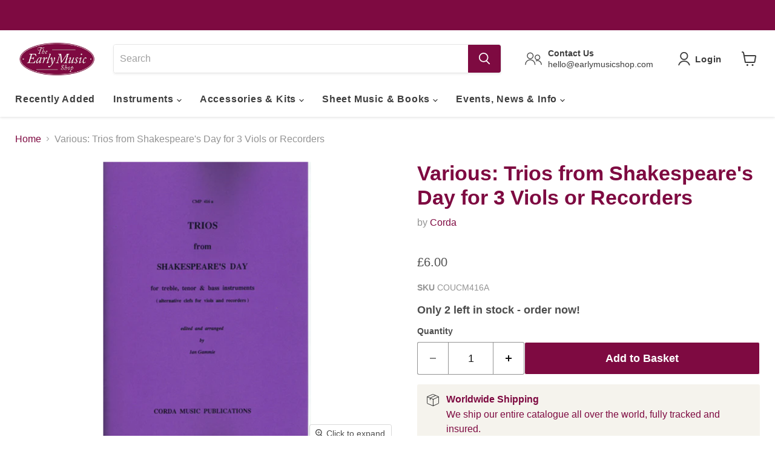

--- FILE ---
content_type: application/javascript; charset=UTF-8
request_url: https://static.chatra.io/jscss/7d8b6a8987294abbe8eee9ac227340f24b378090.js?meteor_js_resource=true
body_size: 271476
content:
!function(){var t,e,n;(function(){t=this}).call(this),function(){var t=__meteor_runtime_config__;e=t.meteorEnv,n={isProduction:"production"===e.NODE_ENV,isDevelopment:"production"!==e.NODE_ENV,isClient:!0,isServer:!1,isCordova:!1,isModern:t.isModern},t.gitCommitHash&&(n.gitCommitHash=t.gitCommitHash),t.PUBLIC_SETTINGS&&(n.settings={public:t.PUBLIC_SETTINGS})}.call(this),function(){function e(){this._promiseInfoMap=Object.create(null)}var r=e.prototype;r._define=function t(e,n){n=n||{};for(var r=arguments.length,o=2;o<r;++o){var i=arguments[o];for(var s in i)s in n||(n[s]=i[s])}this[e]=n;var a=this._promiseInfoMap[e];return a&&a.resolve(n),n},r._has=function t(e){return Object.prototype.hasOwnProperty.call(this,e)},r._promise=function t(e){var r=this,o=r._promiseInfoMap[e];return o||((o=r._promiseInfoMap[e]={}).promise=new Promise((function(t,i){o.resolve=t,r._has(e)?t(r[e]):n.startup((function(){r._has(e)||i(new Error("Package "+e+" not installed"))}))}))),o.promise},t.Package=new e,"object"==typeof exports&&(exports.PackageRegistry=e)}.call(this),function(){if(n.isServer)var t=Npm.require("fibers/future");"object"==typeof __meteor_runtime_config__&&__meteor_runtime_config__.meteorRelease&&(n.release=__meteor_runtime_config__.meteorRelease),n._get=function(t){for(var e=1;e<arguments.length;e++){if(!(arguments[e]in t))return;t=t[arguments[e]]}return t},n._ensure=function(t){for(var e=1;e<arguments.length;e++){var n=arguments[e];n in t||(t[n]={}),t=t[n]}return t},n._delete=function(t){for(var e=[t],n=!0,r=1;r<arguments.length-1;r++){var o;if(!((o=arguments[r])in t)){n=!1;break}if("object"!=typeof(t=t[o]))break;e.push(t)}for(var r=e.length-1;r>=0;r--){var o=arguments[r+1];if(n)n=!1;else for(var i in e[r][o])return;delete e[r][o]}},n.promisify=function(t,e,r){return void 0===r&&(r=!0),function(){return new Promise((function(o,i){var s=n.bindEnvironment((function(t,e){var n=t,s=e;if(r||(n=e,s=t),n)return i(n);o(s)})),a=Array.prototype.slice.call(arguments).filter((function(t){return void 0!==t}));return a.push(s),t.apply(e||this,a)}))}},n.wrapAsync=function(e,r){return function(){for(var i=r||this,s=Array.prototype.slice.call(arguments),a,u=s.length-1;u>=0;--u){var c=s[u],l=typeof c;if("undefined"!==l){"function"===l&&(a=c);break}}if(!a){if(n.isClient)a=o;else{var f=new t;a=f.resolver()}++u}s[u]=n.bindEnvironment(a);var p=e.apply(i,s);return f?f.wait():p}},n.wrapFn=function(t){if(!t||"function"!=typeof t)throw new n.Error("Expected to receive function to wrap");return n.isClient?t:function(){var e=t.apply(this,arguments);return e&&"function"==typeof e.then?Promise.await(e):e}};var e=Object.prototype.hasOwnProperty;n._inherits=function(t,n){for(var r in n)e.call(n,r)&&(t[r]=n[r]);var o=function(){this.constructor=t};return o.prototype=n.prototype,t.prototype=new o,t.__super__=n.prototype,t};var r=!1;function o(t){if(t)return n._debug("Exception in callback of async function",t)}n._wrapAsync=function(t,e){return r||(n._debug("Meteor._wrapAsync has been renamed to Meteor.wrapAsync"),r=!0),n.wrapAsync.apply(n,arguments)}}.call(this),function(){"use strict";var t=this;function e(){if(t.setImmediate){var e=function(e){t.setImmediate(e)};return e.implementation="setImmediate",e}return null}function r(){if(!t.postMessage||t.importScripts)return null;var e=!0,n=t.onmessage;if(t.onmessage=function(){e=!1},t.postMessage("","*"),t.onmessage=n,!e)return null;var r=0,o={},i="Meteor._setImmediate."+Math.random()+".";function s(t,e){return"string"==typeof t&&t.substring(0,e.length)===e}function a(e){if(e.source===t&&s(e.data,i)){var n=e.data.substring(i.length);try{o[n]&&o[n]()}finally{delete o[n]}}}t.addEventListener?t.addEventListener("message",a,!1):t.attachEvent("onmessage",a);var u=function(e){++r,o[r]=e,t.postMessage(i+r,"*")};return u.implementation="postMessage",u}function o(){var e=function(e){t.setTimeout(e,0)};return e.implementation="setTimeout",e}n._setImmediate=e()||r()||o()}.call(this),function(){function t(t){if(Package.ddp){var e=Package.ddp.DDP,n=e._CurrentMethodInvocation||e._CurrentInvocation,r=n.get();if(r&&r.isSimulation)throw new Error("Can't set timers inside simulations");return function(){n.withValue(null,t)}}return t}function e(e,r){return n.bindEnvironment(t(r),e)}n.setTimeout=function(t,n){return setTimeout(e("setTimeout callback",t),n)},n.setInterval=function(t,n){return setInterval(e("setInterval callback",t),n)},n.clearInterval=function(t){return clearInterval(t)},n.clearTimeout=function(t){return clearTimeout(t)},n.defer=function(t){n._setImmediate(e("defer callback",t))}}.call(this),function(){n.makeErrorType=function(t,e){var r=function(){Error.captureStackTrace?Error.captureStackTrace(this,r):this.stack=(new Error).stack,e.apply(this,arguments),this.errorType=t};return n._inherits(r,Error),r},n.Error=n.makeErrorType("Meteor.Error",(function(t,e,n){var r=this;r.isClientSafe=!0,r.error=t,r.reason=e,r.details=n,r.reason?r.message=r.reason+" ["+r.error+"]":r.message="["+r.error+"]"})),n.Error.prototype.clone=function(){var t=this;return new n.Error(t.error,t.reason,t.details)}}.call(this),function(){n._noYieldsAllowed=function(t){return t()},n._SynchronousQueue=function(){var t=this;t._tasks=[],t._running=!1,t._runTimeout=null};var t=n._SynchronousQueue.prototype;t.runTask=function(t){var e=this;if(!e.safeToRunTask())throw new Error("Could not synchronously run a task from a running task");e._tasks.push(t);var r=e._tasks;e._tasks=[],e._running=!0,e._runTimeout&&(clearTimeout(e._runTimeout),e._runTimeout=null);try{for(;r.length>0;){var o=r.shift();try{o()}catch(i){if(0===r.length)throw i;n._debug("Exception in queued task",i)}}}finally{e._running=!1}},t.queueTask=function(t){var e=this;e._tasks.push(t),e._runTimeout||(e._runTimeout=setTimeout((function(){return e.flush.apply(e,arguments)}),0))},t.flush=function(){var t;this.runTask((function(){}))},t.drain=function(){var t=this;if(t.safeToRunTask())for(;t._tasks.length>0;)t.flush()},t.safeToRunTask=function(){var t;return!this._running}}.call(this),function(){var t=[],e=!1,r=!1,o=0,i=function(){o++},s=function(){o--,a()},a=function(){if(!(r||!e||o>0)){for(r=!0;t.length;)t.shift()();n.isCordova&&WebAppLocalServer.startupDidComplete()}},u=function(){e||(e=!0,a())};n.isCordova&&(i(),document.addEventListener("deviceready",s,!1)),"complete"===document.readyState||"loaded"===document.readyState?window.setTimeout(u):document.addEventListener?(document.addEventListener("DOMContentLoaded",u,!1),window.addEventListener("load",u,!1)):(document.attachEvent("onreadystatechange",(function(){"complete"===document.readyState&&u()})),window.attachEvent("load",u)),n.startup=function(e){var o=!document.addEventListener&&document.documentElement.doScroll;if(o&&window===top){try{o("left")}catch(i){return void setTimeout((function(){n.startup(e)}),50)}e()}else r?e():t.push(e)}}.call(this),function(){var t=0;n._debug=function(){if(t)t--;else if("undefined"!=typeof console&&"undefined"!=typeof console.log)if(0==arguments.length)console.log("");else if("function"==typeof console.log.apply){for(var e=!0,n=0;n<arguments.length;n++)"string"!=typeof arguments[n]&&(e=!1);e?console.log.apply(console,[Array.prototype.join.call(arguments," ")]):console.log.apply(console,arguments)}else if("function"==typeof Function.prototype.bind){var r=Function.prototype.bind.call(console.log,console);r.apply(console,arguments)}},n._suppress_log=function(e){t+=e},n._suppressed_log_expected=function(){return 0!==t}}.call(this),function(){n._escapeRegExp=function(t){return String(t).replace(/[.*+?^${}()|[\]\\]/g,"\\$&")}}.call(this),function(){var t;t=n.isClient?e.TEST_METADATA:process.env.TEST_METADATA;var r=JSON.parse(t||"{}"),o=r.driverPackage;n.isTest=!!r.isTest,n.isAppTest=!!r.isAppTest,n.isPackageTest=!!o&&!n.isTest&&!n.isAppTest,"string"==typeof o&&n.startup((function(){var t=Package[o];if(!t)throw new Error("Can't find test driver package: "+o);if(n.isClient){if("function"!=typeof t.runTests)throw new Error("Test driver package "+o+" missing `runTests` export");t.runTests()}else"function"==typeof t.start&&t.start()}))}.call(this),function(){var t=0,e=[],r=!1;n.EnvironmentVariable=function(){this.slot=t++};var o=n.EnvironmentVariable.prototype;o.getCurrentValues=function(){return e},o.get=function(){return e[this.slot]},o.getOrNullIfOutsideFiber=function(){return this.get()},o.withValue=function(t,n){var r=e[this.slot];try{e[this.slot]=t;var o=n()}finally{e[this.slot]=r}return o},o._set=function(t){e[this.slot]=t},o._setNewContextAndGetCurrent=function(t){var n=e[this.slot];return this._set(t),n},o._isCallAsyncMethodRunning=function(){return r},o._setCallAsyncMethodRunning=function(t){r=t},n.bindEnvironment=function(t,r,o){var i=e.slice();if(!r||"string"==typeof r){var s=r||"callback of async function";r=function(t){n._debug("Exception in "+s+":",t)}}return function(){var n=e;try{e=i;var s=t.apply(o,arguments)}catch(a){r(a)}finally{e=n}return s}},n._nodeCodeMustBeInFiber=function(){}}.call(this),function(){n.absoluteUrl=function(t,e){e||"object"!=typeof t||(e=t,t=void 0);var r=(e=Object.assign({},n.absoluteUrl.defaultOptions,e||{})).rootUrl;if(!r)throw new Error("Must pass options.rootUrl or set ROOT_URL in the server environment");if(/^http[s]?:\/\//i.test(r)||(r="http://"+r),r.endsWith("/")||(r+="/"),t){for(;t.startsWith("/");)t=t.slice(1);r+=t}return e.secure&&/^http:/.test(r)&&!/http:\/\/localhost[:\/]/.test(r)&&!/http:\/\/127\.0\.0\.1[:\/]/.test(r)&&(r=r.replace(/^http:/,"https:")),e.replaceLocalhost&&(r=r.replace(/^http:\/\/localhost([:\/].*)/,"http://127.0.0.1$1")),r};var t=n.absoluteUrl.defaultOptions={},e="object"==typeof window&&window.location;"object"==typeof __meteor_runtime_config__&&__meteor_runtime_config__.ROOT_URL?t.rootUrl=__meteor_runtime_config__.ROOT_URL:e&&e.protocol&&e.host&&(t.rootUrl=e.protocol+"//"+e.host),e&&"https:"===e.protocol&&(t.secure=!0),n._relativeToSiteRootUrl=function(t){return"object"==typeof __meteor_runtime_config__&&"/"===t.substr(0,1)&&(t=(__meteor_runtime_config__.ROOT_URL_PATH_PREFIX||"")+t),t}}.call(this),Package._define("meteor",{Meteor:n,global:t,meteorEnv:e})}();

Package._define("wilddeer:stylus-autoprefixer");

!function(){var r=Package.meteor.Meteor,n=Package.meteor.global,t=Package.meteor.meteorEnv,e,o,i,u,s;e=function(r){"use strict";var n=(r=r||{}).extensions||[".js",".json"],t=r.fallback,e=r.mainFields||(r.browser?["browser","main"]:["main"]),o={}.hasOwnProperty;function i(r,n){return h(r)&&v(n)&&o.call(r,n)}var u={},s=new b("/",new b("/..")),c=w(s),f,l;function a(r,n){return h(r)&&P(s,r,n),c}function d(r){this.id=r,this.children=[],this.childrenById={}}function m(r,n){return i(r,n)&&r[n]}function h(r){return null!==r&&"object"==typeof r}function p(r){return"function"==typeof r}function v(r){return"string"==typeof r}function y(r){return new Error("Cannot find module '"+r+"'")}function w(r){var n=r.module;function t(r){return n.require(r)}return t.extensions=j(r).slice(0),t.resolve=function r(t){return n.resolve(t)},t}function b(r,n){var t=this;t.parent=n=n||null,t.module=new d(r),u[r]=t,t.contents=null,t.deps={}}function g(r,n){var t=r.module;if(!i(t,"exports")){var e=r.contents;if(!e){if(r.stub)return r.stub;throw y(t.id)}if(n){t.parent=n;var o=n.children;Array.isArray(o)&&o.push(t)}e(w(r),t.exports=r.stub||{},t,r.module.id,r.parent.module.id),t.loaded=!0}var u=t.runSetters||t.runModuleSetters;return p(u)&&u.call(t),t.exports}function E(r){return r&&h(r.contents)}function k(r){return r&&null===r.contents}function P(r,n,t){Array.isArray(n)?(n.forEach((function(t){v(t)?r.deps[t]=r.module.id:p(t)?n=t:h(t)&&(r.stub=r.stub||{},x(t,(function(n,t){r.stub[t]=n})))})),p(n)||(n=null)):p(n)||v(n)||h(n)||(n=null),n&&(r.contents=r.contents||(h(n)?{}:n),h(n)&&E(r)&&x(n,(function(n,e){if(".."===e)o=r.parent;else{var o=m(r.contents,e);o||((o=r.contents[e]=new b(r.module.id.replace(/\/*$/,"/")+e,r)).options=t)}P(o,n,t)})))}function x(r,n,t){Object.keys(r).forEach((function(t){n.call(this,r[t],t)}),t)}function j(r){return r.options&&r.options.extensions||n}function O(r,n,t){for(;r&&!E(r);)r=r.parent;if(!r||!n||"."===n)return r;if(".."===n)return r.parent;var e=m(r.contents,n);if(t&&(!e||E(e)))for(var o=0;o<t.length;++o){var i=m(r.contents,n+t[o]);if(i&&!E(i))return i}return e}function I(r,n,t){var e=n.split("/");return e.every((function(n,o){return r=o<e.length-1?O(r,n):O(r,n,t)})),r}function S(r,n){var t=n&&n.module;r&&t&&(r.childrenById[t.id]=t)}function A(r,n,t,o){var t=t||r.module,i=j(r);for(r="/"===n.charAt(0)?I(s,n,i):"."===n.charAt(0)?I(r,n,i):q(r,n,i);E(r);){if((o=o||[]).indexOf(r)<0){o.push(r);var u=O(r,"package.json"),c=u&&g(u,t),f,l;if(c&&e.some((function(n){var e=c[n];if(v(e))return f=I(r,e,i)||A(r,e,t,o)}))&&f){r=f,S(t,u);continue}}r=O(r,"index",i)}return r&&v(r.contents)&&(r=A(r,r.contents,t,o)),S(t,r),r}function q(r,n,t){for(var e;r&&!e;r=r.parent)e=E(r)&&I(r,"node_modules/"+n,t);return e}return a.fetch=function(r){throw new Error("fetch not implemented")},d.prototype.prefetch=function(r){var n=this,t=m(u,n.id),e=f=f||Promise.resolve();function o(r){var n=m(u,r.id);k(n)&&!n.pending&&(n.pending=!0,(l=l||{})[r.id]={module:n.module,deps:Object.keys(n.deps),options:n.options,stub:n.stub},x(n.deps,(function(r,t){A(n,t)})),x(r.childrenById,o))}return f=new Promise((function(t){var e=n.resolve(r);x(n.childrenById,o),t(e)})).then((function(r){var n=l;function t(){n&&Object.keys(n).forEach((function(r){m(u,r).pending=!1}))}return l=null,new Promise((function(r){r(n&&a.fetch(n))})).then((function(n){function o(){return a(n),t(),r}return e.then(o,o)}),(function(r){throw t(),r}))}))},a.Module=d,d.prototype.resolve=function(r){var n=A(u[this.id],r);if(n)return n.module.id;var e=y(r);if(t&&p(t.resolve))return t.resolve(r,this.id,e);throw e},d.prototype.require=function r(n){var e=A(u[this.id],n);if(e)return g(e,this);var o=y(n);if(p(t))return t(n,this.id,o);throw o},a},"object"==typeof exports&&(exports.makeInstaller=e),function(){o=function(r){var n,t,e;return{from:function(n){return!!r&&String(r).split("/").slice(0,-1).some((function(r){return r===n}));var t},fromClientError:function(){return new Error('Unable to import on the server a module from a client directory: "'+r+'" \n (cross-boundary import) see: https://guide.meteor.com/structure.html#special-directories')},fromServerError:function(){return new Error('Unable to import on the client a module from a server directory: "'+r+'" \n (cross-boundary import) see: https://guide.meteor.com/structure.html#special-directories')}}}}.call(this),function(){i=function(r){var n=r.split("/",2)[1];return new Error('Cannot find package "'+n+'". Try "meteor add '+n+'".')}}.call(this),function(){u=e({browser:!0,mainFields:["browser","module","main"],fallback:function(r,n,t){s(r,n,t)}})}.call(this),function(){if("function"==typeof Profile&&process.env.METEOR_PROFILE){var r=u.Module.prototype;r.require=Profile((function(r){return"require("+JSON.stringify(r)+")"}),r.require)}}.call(this),function(){s=function(n,t,e){if(n&&n.startsWith("meteor/"))throw i(n);if(!n.startsWith(".")&&!n.startsWith("/"))throw e;if(o(n).from("node_modules"))throw e;if(r.isServer&&o(n).from("client"))throw o(n).fromClientError();if(r.isClient&&o(n).from("server"))throw o(n).fromServerError();if(e)throw e}}.call(this),Package._define("modules-runtime",{meteorInstall:u,verifyErrors:s})}();

!function(){var e=Package.meteor.Meteor,t=Package.meteor.global,n=Package.meteor.meteorEnv,r=Package["modules-runtime"].meteorInstall,o=Package["modules-runtime"].verifyErrors,i=r({node_modules:{meteor:{modules:{"client.js":function e(t,n){t("./install-packages.js"),t("./stubs.js"),t("./process.js"),t("./reify.js"),n.addStyles=t("./css").addStyles},"css.js":function e(t,n){var r=document,o=r.getElementsByTagName("head").item(0);n.addStyles=function(e){var t=r.createElement("style");t.setAttribute("type","text/css");var n=t.sheet||t.styleSheet;return n?n.cssText=e:t.appendChild(r.createTextNode(e)),o.appendChild(t)}},"install-packages.js":function e(t,n,e){function o(e,t){var n={};n[e+".js"]="string"==typeof t?t:function(t,n,r){r.exports=Package[e]},r({node_modules:{meteor:n}})}o("meteor"),o("wilddeer:stylus-autoprefixer"),o("modules-runtime"),o("modules","meteor/modules/client.js"),o("modern-browsers"),o("babel-compiler"),o("react-fast-refresh"),o("ecmascript"),o("ecmascript-runtime"),o("babel-runtime"),o("promise","meteor/promise/client.js"),o("fetch","meteor/fetch/modern.js"),o("dynamic-import","meteor/dynamic-import/client.js"),o("es5-shim"),o("ecmascript-runtime-client","meteor/ecmascript-runtime-client/modern.js"),o("tracker"),o("reactive-var"),o("base64","meteor/base64/base64.js"),o("ejson","meteor/ejson/ejson.js"),o("diff-sequence","meteor/diff-sequence/diff.js"),o("geojson-utils","meteor/geojson-utils/main.js"),o("id-map","meteor/id-map/id-map.js"),o("random","meteor/random/main_client.js"),o("mongo-id","meteor/mongo-id/id.js"),o("ordered-dict","meteor/ordered-dict/ordered_dict.js"),o("minimongo","meteor/minimongo/minimongo_client.js"),o("check","meteor/check/match.js"),o("retry","meteor/retry/retry.js"),o("callback-hook","meteor/callback-hook/hook.js"),o("ddp-common"),o("reload","meteor/reload/reload.js"),o("socket-stream-client","meteor/socket-stream-client/browser.js"),o("ddp-client","meteor/ddp-client/client/client.js"),o("ddp"),o("ddp-server"),o("allow-deny"),o("typescript"),o("logging","meteor/logging/logging.js"),o("mongo"),o("reactive-dict","meteor/reactive-dict/migration.js"),o("froatsnook:sleep"),o("url","meteor/url/modern.js"),o("http","meteor/http/httpcall_client.js"),o("meteor-base"),o("blaze-html-templates"),o("session","meteor/session/session.js"),o("jquery","meteor/jquery/main.js"),o("observe-sequence"),o("htmljs","meteor/htmljs/preamble.js"),o("blaze"),o("spacebars"),o("underscore"),o("chatra:redpubsub"),o("ddp-rate-limiter"),o("minifier-css"),o("standard-minifier-css"),o("standard-minifier-js"),o("shell-server"),o("chatra:safe-update"),o("chatra:synced-cron"),o("zodern:meteor-package-versions"),o("zodern:types"),o("montiapm:agent"),o("webapp","meteor/webapp/webapp_client.js"),o("templating-compiler"),o("templating-runtime"),o("templating")},"process.js":function o(i,s,o){if(!t.process)try{t.process=i("process")}catch(l){t.process={}}var a=t.process;e.isServer?r({node_modules:{"process.js":function(e,t,n){n.exports=a}}}):(a.platform="browser",a.nextTick=a.nextTick||e._setImmediate),"object"!=typeof a.env&&(a.env={});var u=Object.prototype.hasOwnProperty;for(var c in n)u.call(n,c)&&(a.env[c]=n[c])},"reify.js":function e(t,n,e){t("@meteorjs/reify/lib/runtime").enable(e.constructor.prototype)},"stubs.js":function e(t){var n=!1;try{t.resolve("meteor-node-stubs"),n=!0}catch(r){}n&&t("meteor-node-stubs")},node_modules:{"@meteorjs":{reify:{lib:{runtime:{"index.js":function e(t,n,e){"use strict";var r=t("./utils.js"),o=t("./entry.js");function i(e,t,n){r.setESModule(this.exports),o.getOrCreate(this.id,this);var i=this.resolve(e),s=o.getOrCreate(i);r.isObject(t)&&s.addSetters(this,t,n);var a=this.require(i);null===s.module&&(s.module={id:i,exports:a}),s.runSetters()}function s(e,t){r.setESModule(this.exports);var n=o.getOrCreate(this.id,this);n.addGetters(e,t),this.loaded&&n.runSetters()}function a(e){return this.export({default:function(){return e}},!0)}function u(e){var t=this,n="*+"===e,o=function(o){"*"===e||"*+"===e?Object.keys(o).forEach((function(e){(n||"default"!==e)&&r.copyKey(e,t.exports,o)})):t.exports[e]=o};return"*+"!==e&&"*"!==e&&(o.exportAs=e),o}function c(e,t){return o.getOrCreate(this.id,this).runSetters(t,!0),e}function l(e){return this.exportAs(e?"*+":"*")}n.enable=function(e){return e.link!==i&&(e.link=i,e.export=s,e.exportDefault=a,e.exportAs=u,e.runSetters=c,e.makeNsSetter=l,!0)}},"utils.js":function e(t,n,e){"use strict";var r="function"==typeof Object.setPrototypeOf,o="function"==typeof Symbol,i="__esModule",s=o?Symbol.for(i):null,a=o&&"symbol"==typeof Symbol.toStringTag,u="function"==typeof Object.getOwnPropertyDescriptor,c=Object.prototype.hasOwnProperty;function l(e,t,n){if(u){var r=Object.getOwnPropertyDescriptor(n,e);r.configurable=!0,Object.defineProperty(t,e,r)}else t[e]=n[e]}function f(e){if(h(e)){if(o&&c.call(e,s))return!!e[s];if(c.call(e,i))return!!e[i]}return!1}function p(e){h(e)&&(o&&(e[s]=!0),e[i]||Object.defineProperty(e,i,{configurable:!0,enumerable:!1,value:!0,writable:!0}))}function d(e){return"object"==typeof e&&null!==e}function h(e){var t=typeof e;return"function"===t||"object"===t&&null!==e}function m(){var e=Object.create(null);return a&&Object.defineProperty(e,Symbol.toStringTag,{value:"Module",configurable:!1,enumerable:!1,writable:!1}),p(e),e}function g(e,t){return r?Object.setPrototypeOf(e,t):e.__proto__=t,e}n.copyKey=l,n.valueOrGetter=function(e,t){if(u&&c.call(e,t)){var n=Object.getOwnPropertyDescriptor(e,t);if("function"==typeof n.get)return n.get}return e[t]},n.getESModule=f,n.setESModule=p,n.isObject=d,n.isObjectLike=h,n.ensureObjectProperty=function(e,t){return c.call(e,t)?e[t]:e[t]=Object.create(null)},n.createNamespace=m,n.setPrototypeOf=g},"entry.js":function e(t,n,e){"use strict";var r=t("./utils.js"),o={},i={},s={},a=Object.prototype.hasOwnProperty,u=0;function c(e){this.id=e,this.module=null,this.namespace=r.createNamespace(),this.getters=Object.create(null),this.setters=Object.create(null),this.newSetters=Object.create(null),this.snapshots=Object.create(null)}var l=r.setPrototypeOf(c.prototype,null),f=Object.create(null);function p(e){var t=Object.keys(e),n=t.indexOf("__esModule");return n>=0&&t.splice(n,1),t}function d(e,t){if("function"==typeof t)return t;if("string"==typeof t)return e.exportAs(t);if(Array.isArray(t))switch(t.length){case 0:return null;case 1:return d(e,t[0]);default:var n=t.map((function(t){return d(e,t)}));return function(e){n.forEach((function(t){t(e)}))}}return null}function h(e,t){var n=!1;if(null!==e.module){var o=e.module.exports;r.getESModule(o)||(e.namespace.default=o,n=!0),r.isObjectLike(o)&&((void 0===t||t.indexOf("*")>=0)&&(t=Object.keys(o)),t.forEach((function(t){a.call(e.getters,t)||n&&"default"===t||!a.call(o,t)||r.copyKey(t,e.namespace,o)})))}}function m(e,t,n){var o=Object.create(null),i=[];"*"===t?p(n).forEach((function(e){i.push(e),o[e]=g(r.valueOrGetter(n,e))})):(i.push(t),o[t]=g(n));var s=e.snapshots[t];return s&&i.every((function(e){return s[e]===o[e]}))&&i.length===Object.keys(s).length?s:o}function g(e){return void 0===e?s:e!=e&&isNaN(e)?i:e}function y(e,t,n){if(e.snapshots[t]!==n)return e.snapshots[t]=n,delete e.newSetters[t],Object.keys(e.setters[t]);var r=e.newSetters[t],o=r&&Object.keys(r);return o&&o.length?(delete e.newSetters[t],o):void 0}function v(e,t,n){void 0===t&&(t=Object.keys(e.setters)),t.forEach((function(t){if("__esModule"!==t){var r=e.setters[t];if(r){var o=e.getters[t],i="function"==typeof o&&o.runCount>0&&o.constant,s=x(e,t),a=m(e,t,s),u=y(e,t,a);void 0!==u&&u.forEach((function(e){var o=r[e];o&&(n(o,t,s),i&&delete r[e])}))}}}))}function x(e,t){if("*"===t)return e.namespace;if(a.call(e.namespace,t))return e.namespace[t];if(null!==e.module){var n=e.module.exports;if(!("default"!==t||r.getESModule(n)&&"default"in n))return n;if(null!=n)return n[t]}}function b(){return Math.random().toString(36).replace("0.",++u+"$")}function w(e,t){var n=e.getters[t];if(!n)return o;try{var r=n();return++n.runCount,r}catch(i){}return o}c.getOrCreate=function(e,t){var n=a.call(f,e)?f[e]:f[e]=new c(e);return r.isObject(t)&&t.id===n.id&&(n.module=t),n},l.addGetters=function(e,t){var n=p(e),r=n.length;t=!!t;for(var o=0;o<r;++o){var i=n[o],s=e[i];"function"!=typeof s||i in this.getters||(this.getters[i]=s,s.constant=t,s.runCount=0)}},l.addSetters=function(e,t,n){var o=p(t),i=o.length;if(i){n=void 0===n?b():e.id+":"+n;for(var s=this,a=0;a<i;++a){var u=o[a],c=d(e,t[u]);"function"==typeof c&&(c.parent=e,r.ensureObjectProperty(s.setters,u)[n]=c,r.ensureObjectProperty(s.newSetters,u)[n]=c)}s.runSetters(o)}},l.runGetters=function(e){h(this,e),(void 0===e||e.indexOf("*")>=0)&&(e=Object.keys(this.getters));for(var t=e.length,n=0;n<t;++n){var r=e[n],i=w(this,r);i!==o&&(this.namespace[r]=i,this.module.exports[r]=i)}},l.runSetters=function(e,t){var n,r;if(this.runGetters(e),t&&void 0!==e&&e.push("*"),v(this,e,(function(e,t,o){void 0===n&&(n=Object.create(null)),void 0===r&&(r=Object.create(null));var i=e.parent.id;void 0!==e.exportAs&&!1!==r[i]?(r[i]=r[i]||[],r[i].push(e.exportAs)):!1!==r[i]&&(r[i]=!1),n[i]=e.parent,e(o,t)})),n)for(var o=Object.keys(n),i=o.length,s=0;s<i;++s){var a=n[o[s]],u=f[a.id];u&&u.runSetters(r[o[s]]||void 0,!!r[o[s]])}},e.exports=c}}}}}}}}}},{extensions:[".js",".json"]});r({node_modules:{"@babel":{runtime:{helpers:{"objectSpread2.js":function e(t,n,e){var r=t("./defineProperty.js");function o(e,t){var n=Object.keys(e);if(Object.getOwnPropertySymbols){var r=Object.getOwnPropertySymbols(e);t&&(r=r.filter((function(t){return Object.getOwnPropertyDescriptor(e,t).enumerable}))),n.push.apply(n,r)}return n}function i(e){for(var t=1;t<arguments.length;t++){var n=null!=arguments[t]?arguments[t]:{};t%2?o(Object(n),!0).forEach((function(t){r(e,t,n[t])})):Object.getOwnPropertyDescriptors?Object.defineProperties(e,Object.getOwnPropertyDescriptors(n)):o(Object(n)).forEach((function(t){Object.defineProperty(e,t,Object.getOwnPropertyDescriptor(n,t))}))}return e}e.exports=i,e.exports.__esModule=!0,e.exports.default=e.exports},"defineProperty.js":function e(t,n,e){var r=t("./toPropertyKey.js");function o(e,t,n){return(t=r(t))in e?Object.defineProperty(e,t,{value:n,enumerable:!0,configurable:!0,writable:!0}):e[t]=n,e}e.exports=o,e.exports.__esModule=!0,e.exports.default=e.exports},"toPropertyKey.js":function e(t,n,e){var r=t("./typeof.js").default,o=t("./toPrimitive.js");function i(e){var t=o(e,"string");return"symbol"==r(t)?t:t+""}e.exports=i,e.exports.__esModule=!0,e.exports.default=e.exports},"typeof.js":function e(t,n,e){function r(t){return e.exports=r="function"==typeof Symbol&&"symbol"==typeof Symbol.iterator?function(e){return typeof e}:function(e){return e&&"function"==typeof Symbol&&e.constructor===Symbol&&e!==Symbol.prototype?"symbol":typeof e},e.exports.__esModule=!0,e.exports.default=e.exports,r(t)}e.exports=r,e.exports.__esModule=!0,e.exports.default=e.exports},"toPrimitive.js":function e(t,n,e){var r=t("./typeof.js").default;function o(e,t){if("object"!=r(e)||!e)return e;var n=e[Symbol.toPrimitive];if(void 0!==n){var o=n.call(e,t||"default");if("object"!=r(o))return o;throw new TypeError("@@toPrimitive must return a primitive value.")}return("string"===t?String:Number)(e)}e.exports=o,e.exports.__esModule=!0,e.exports.default=e.exports},"objectWithoutProperties.js":function e(t,n,e){var r=t("./objectWithoutPropertiesLoose.js");function o(e,t){if(null==e)return{};var n,o,i=r(e,t);if(Object.getOwnPropertySymbols){var s=Object.getOwnPropertySymbols(e);for(o=0;o<s.length;o++)n=s[o],-1===t.indexOf(n)&&{}.propertyIsEnumerable.call(e,n)&&(i[n]=e[n])}return i}e.exports=o,e.exports.__esModule=!0,e.exports.default=e.exports},"objectWithoutPropertiesLoose.js":function e(t,n,e){function r(e,t){if(null==e)return{};var n={};for(var r in e)if({}.hasOwnProperty.call(e,r)){if(-1!==t.indexOf(r))continue;n[r]=e[r]}return n}e.exports=r,e.exports.__esModule=!0,e.exports.default=e.exports}}}},punycode:{"package.json":function e(t,n,e){e.exports={name:"punycode",version:"1.4.1",main:"punycode.js"}},"punycode.js":function e(n,r,e){!function(n){var o="object"==typeof r&&r&&!r.nodeType&&r,i="object"==typeof e&&e&&!e.nodeType&&e,s="object"==typeof t&&t;s.global!==s&&s.window!==s&&s.self!==s||(n=s);var a,u=2147483647,c=36,l=1,f=26,p=38,d=700,h=72,m=128,g="-",y=/^xn--/,v=/[^\x20-\x7E]/,x=/[\x2E\u3002\uFF0E\uFF61]/g,b={overflow:"Overflow: input needs wider integers to process","not-basic":"Illegal input >= 0x80 (not a basic code point)","invalid-input":"Invalid input"},w=35,j=Math.floor,T=String.fromCharCode,S;function k(e){throw new RangeError(b[e])}function C(e,t){for(var n=e.length,r=[];n--;)r[n]=t(e[n]);return r}function E(e,t){var n=e.split("@"),r="",o,i;return n.length>1&&(r=n[0]+"@",e=n[1]),r+C((e=e.replace(x,".")).split("."),t).join(".")}function O(e){for(var t=[],n=0,r=e.length,o,i;n<r;)(o=e.charCodeAt(n++))>=55296&&o<=56319&&n<r?56320==(64512&(i=e.charCodeAt(n++)))?t.push(((1023&o)<<10)+(1023&i)+65536):(t.push(o),n--):t.push(o);return t}function A(e){return C(e,(function(e){var t="";return e>65535&&(t+=T((e-=65536)>>>10&1023|55296),e=56320|1023&e),t+=T(e)})).join("")}function D(e){return e-48<10?e-22:e-65<26?e-65:e-97<26?e-97:c}function N(e,t){return e+22+75*(e<26)-((0!=t)<<5)}function P(e,t,n){var r=0;for(e=n?j(e/d):e>>1,e+=j(e/t);e>455;r+=c)e=j(e/w);return j(r+36*e/(e+p))}function q(e){var t=[],n=e.length,r,o=0,i=m,s=h,a,l,p,d,y,v,x,b,w;for((a=e.lastIndexOf(g))<0&&(a=0),l=0;l<a;++l)e.charCodeAt(l)>=128&&k("not-basic"),t.push(e.charCodeAt(l));for(p=a>0?a+1:0;p<n;){for(d=o,y=1,v=c;p>=n&&k("invalid-input"),((x=D(e.charCodeAt(p++)))>=c||x>j((u-o)/y))&&k("overflow"),o+=x*y,!(x<(b=v<=s?1:v>=s+f?f:v-s));v+=c)y>j(u/(w=c-b))&&k("overflow"),y*=w;s=P(o-d,r=t.length+1,0==d),j(o/r)>u-i&&k("overflow"),i+=j(o/r),o%=r,t.splice(o++,0,i)}return A(t)}function L(e){var t,n,r,o,i,s,a,l,p,d,y,v=[],x,b,w,S;for(x=(e=O(e)).length,t=m,n=0,i=h,s=0;s<x;++s)(y=e[s])<128&&v.push(T(y));for(r=o=v.length,o&&v.push(g);r<x;){for(a=u,s=0;s<x;++s)(y=e[s])>=t&&y<a&&(a=y);for(a-t>j((u-n)/(b=r+1))&&k("overflow"),n+=(a-t)*b,t=a,s=0;s<x;++s)if((y=e[s])<t&&++n>u&&k("overflow"),y==t){for(l=n,p=c;!(l<(d=p<=i?1:p>=i+f?f:p-i));p+=c)S=l-d,w=c-d,v.push(T(N(d+S%w,0))),l=j(S/w);v.push(T(N(l,0))),i=P(n,b,r==o),n=0,++r}++n,++t}return v.join("")}function M(e){return E(e,(function(e){return y.test(e)?q(e.slice(4).toLowerCase()):e}))}function H(e){return E(e,(function(e){return v.test(e)?"xn--"+L(e):e}))}if(a={version:"1.4.1",ucs2:{decode:O,encode:A},decode:q,encode:L,toASCII:H,toUnicode:M},"function"==typeof define&&"object"==typeof define.amd&&define.amd)define("punycode",(function(){return a}));else if(o&&i)if(e.exports==o)i.exports=a;else for(S in a)a.hasOwnProperty(S)&&(o[S]=a[S]);else n.punycode=a}(this)}},jquery:{"package.json":function e(t,n,e){e.exports={name:"jquery",version:"3.7.1",main:"dist/jquery.js"}},dist:{"jquery.js":function e(t,n,e){
/*!
 * jQuery JavaScript Library v3.7.1
 * https://jquery.com/
 *
 * Copyright OpenJS Foundation and other contributors
 * Released under the MIT license
 * https://jquery.org/license
 *
 * Date: 2023-08-28T13:37Z
 */
!function(t,n){"use strict";"object"==typeof e&&"object"==typeof e.exports?e.exports=t.document?n(t,!0):function(e){if(!e.document)throw new Error("jQuery requires a window with a document");return n(e)}:n(t)}("undefined"!=typeof window?window:this,(function(e,t){"use strict";var n=[],r=Object.getPrototypeOf,o=n.slice,i=n.flat?function(e){return n.flat.call(e)}:function(e){return n.concat.apply([],e)},s=n.push,a=n.indexOf,u={},c=u.toString,l=u.hasOwnProperty,f=l.toString,p=f.call(Object),d={},h=function e(t){return"function"==typeof t&&"number"!=typeof t.nodeType&&"function"!=typeof t.item},m=function e(t){return null!=t&&t===t.window},g=e.document,y={type:!0,src:!0,nonce:!0,noModule:!0};function v(e,t,n){var r,o,i=(n=n||g).createElement("script");if(i.text=e,t)for(r in y)(o=t[r]||t.getAttribute&&t.getAttribute(r))&&i.setAttribute(r,o);n.head.appendChild(i).parentNode.removeChild(i)}function x(e){return null==e?e+"":"object"==typeof e||"function"==typeof e?u[c.call(e)]||"object":typeof e}var b="3.7.1",w=/HTML$/i,j=function(e,t){return new j.fn.init(e,t)};function T(e){var t=!!e&&"length"in e&&e.length,n=x(e);return!h(e)&&!m(e)&&("array"===n||0===t||"number"==typeof t&&t>0&&t-1 in e)}function S(e,t){return e.nodeName&&e.nodeName.toLowerCase()===t.toLowerCase()}j.fn=j.prototype={jquery:b,constructor:j,length:0,toArray:function(){return o.call(this)},get:function(e){return null==e?o.call(this):e<0?this[e+this.length]:this[e]},pushStack:function(e){var t=j.merge(this.constructor(),e);return t.prevObject=this,t},each:function(e){return j.each(this,e)},map:function(e){return this.pushStack(j.map(this,(function(t,n){return e.call(t,n,t)})))},slice:function(){return this.pushStack(o.apply(this,arguments))},first:function(){return this.eq(0)},last:function(){return this.eq(-1)},even:function(){return this.pushStack(j.grep(this,(function(e,t){return(t+1)%2})))},odd:function(){return this.pushStack(j.grep(this,(function(e,t){return t%2})))},eq:function(e){var t=this.length,n=+e+(e<0?t:0);return this.pushStack(n>=0&&n<t?[this[n]]:[])},end:function(){return this.prevObject||this.constructor()},push:s,sort:n.sort,splice:n.splice},j.extend=j.fn.extend=function(){var e,t,n,r,o,i,s=arguments[0]||{},a=1,u=arguments.length,c=!1;for("boolean"==typeof s&&(c=s,s=arguments[a]||{},a++),"object"==typeof s||h(s)||(s={}),a===u&&(s=this,a--);a<u;a++)if(null!=(e=arguments[a]))for(t in e)r=e[t],"__proto__"!==t&&s!==r&&(c&&r&&(j.isPlainObject(r)||(o=Array.isArray(r)))?(n=s[t],i=o&&!Array.isArray(n)?[]:o||j.isPlainObject(n)?n:{},o=!1,s[t]=j.extend(c,i,r)):void 0!==r&&(s[t]=r));return s},j.extend({expando:"jQuery"+(b+Math.random()).replace(/\D/g,""),isReady:!0,error:function(e){throw new Error(e)},noop:function(){},isPlainObject:function(e){var t,n;return!(!e||"[object Object]"!==c.call(e))&&(!(t=r(e))||"function"==typeof(n=l.call(t,"constructor")&&t.constructor)&&f.call(n)===p)},isEmptyObject:function(e){var t;for(t in e)return!1;return!0},globalEval:function(e,t,n){v(e,{nonce:t&&t.nonce},n)},each:function(e,t){var n,r=0;if(T(e))for(n=e.length;r<n&&!1!==t.call(e[r],r,e[r]);r++);else for(r in e)if(!1===t.call(e[r],r,e[r]))break;return e},text:function(e){var t,n="",r=0,o=e.nodeType;if(!o)for(;t=e[r++];)n+=j.text(t);return 1===o||11===o?e.textContent:9===o?e.documentElement.textContent:3===o||4===o?e.nodeValue:n},makeArray:function(e,t){var n=t||[];return null!=e&&(T(Object(e))?j.merge(n,"string"==typeof e?[e]:e):s.call(n,e)),n},inArray:function(e,t,n){return null==t?-1:a.call(t,e,n)},isXMLDoc:function(e){var t=e&&e.namespaceURI,n=e&&(e.ownerDocument||e).documentElement;return!w.test(t||n&&n.nodeName||"HTML")},merge:function(e,t){for(var n=+t.length,r=0,o=e.length;r<n;r++)e[o++]=t[r];return e.length=o,e},grep:function(e,t,n){for(var r,o=[],i=0,s=e.length,a=!n;i<s;i++)(r=!t(e[i],i))!==a&&o.push(e[i]);return o},map:function(e,t,n){var r,o,s=0,a=[];if(T(e))for(r=e.length;s<r;s++)null!=(o=t(e[s],s,n))&&a.push(o);else for(s in e)null!=(o=t(e[s],s,n))&&a.push(o);return i(a)},guid:1,support:d}),"function"==typeof Symbol&&(j.fn[Symbol.iterator]=n[Symbol.iterator]),j.each("Boolean Number String Function Array Date RegExp Object Error Symbol".split(" "),(function(e,t){u["[object "+t+"]"]=t.toLowerCase()}));var k=n.pop,C=n.sort,E=n.splice,O="[\\x20\\t\\r\\n\\f]",A=new RegExp("^[\\x20\\t\\r\\n\\f]+|((?:^|[^\\\\])(?:\\\\.)*)[\\x20\\t\\r\\n\\f]+$","g");j.contains=function(e,t){var n=t&&t.parentNode;return e===n||!(!n||1!==n.nodeType||!(e.contains?e.contains(n):e.compareDocumentPosition&&16&e.compareDocumentPosition(n)))};var D=/([\0-\x1f\x7f]|^-?\d)|^-$|[^\x80-\uFFFF\w-]/g;function N(e,t){return t?"\0"===e?"�":e.slice(0,-1)+"\\"+e.charCodeAt(e.length-1).toString(16)+" ":"\\"+e}j.escapeSelector=function(e){return(e+"").replace(D,N)};var P=g,q=s;!function(){var t,r,i,s,u,c=q,f,p,h,m,g,y=j.expando,v=0,x=0,b=te(),w=te(),T=te(),D=te(),N=function(e,t){return e===t&&(u=!0),0},L="checked|selected|async|autofocus|autoplay|controls|defer|disabled|hidden|ismap|loop|multiple|open|readonly|required|scoped",M="(?:\\\\[\\da-fA-F]{1,6}[\\x20\\t\\r\\n\\f]?|\\\\[^\\r\\n\\f]|[\\w-]|[^\0-\\x7f])+",H="\\[[\\x20\\t\\r\\n\\f]*("+M+")(?:"+O+"*([*^$|!~]?=)"+O+"*(?:'((?:\\\\.|[^\\\\'])*)'|\"((?:\\\\.|[^\\\\\"])*)\"|("+M+"))|)"+O+"*\\]",_=":("+M+")(?:\\((('((?:\\\\.|[^\\\\'])*)'|\"((?:\\\\.|[^\\\\\"])*)\")|((?:\\\\.|[^\\\\()[\\]]|"+H+")*)|.*)\\)|)",R=new RegExp(O+"+","g"),I=new RegExp("^[\\x20\\t\\r\\n\\f]*,[\\x20\\t\\r\\n\\f]*"),F=new RegExp("^[\\x20\\t\\r\\n\\f]*([>+~]|[\\x20\\t\\r\\n\\f])[\\x20\\t\\r\\n\\f]*"),W=new RegExp(O+"|>"),$=new RegExp(_),B=new RegExp("^"+M+"$"),z={ID:new RegExp("^#("+M+")"),CLASS:new RegExp("^\\.("+M+")"),TAG:new RegExp("^("+M+"|[*])"),ATTR:new RegExp("^"+H),PSEUDO:new RegExp("^"+_),CHILD:new RegExp("^:(only|first|last|nth|nth-last)-(child|of-type)(?:\\([\\x20\\t\\r\\n\\f]*(even|odd|(([+-]|)(\\d*)n|)[\\x20\\t\\r\\n\\f]*(?:([+-]|)[\\x20\\t\\r\\n\\f]*(\\d+)|))[\\x20\\t\\r\\n\\f]*\\)|)","i"),bool:new RegExp("^(?:"+L+")$","i"),needsContext:new RegExp("^[\\x20\\t\\r\\n\\f]*[>+~]|:(even|odd|eq|gt|lt|nth|first|last)(?:\\([\\x20\\t\\r\\n\\f]*((?:-\\d)?\\d*)[\\x20\\t\\r\\n\\f]*\\)|)(?=[^-]|$)","i")},U=/^(?:input|select|textarea|button)$/i,X=/^h\d$/i,G=/^(?:#([\w-]+)|(\w+)|\.([\w-]+))$/,V=/[+~]/,J=new RegExp("\\\\[\\da-fA-F]{1,6}[\\x20\\t\\r\\n\\f]?|\\\\([^\\r\\n\\f])","g"),Y=function(e,t){var n="0x"+e.slice(1)-65536;return t||(n<0?String.fromCharCode(n+65536):String.fromCharCode(n>>10|55296,1023&n|56320))},K=function(){ce()},Q=de((function(e){return!0===e.disabled&&S(e,"fieldset")}),{dir:"parentNode",next:"legend"});function Z(){try{return f.activeElement}catch(e){}}try{c.apply(n=o.call(P.childNodes),P.childNodes),n[P.childNodes.length].nodeType}catch(je){c={apply:function(e,t){q.apply(e,o.call(t))},call:function(e){q.apply(e,o.call(arguments,1))}}}function ee(e,t,n,r){var o,i,s,a,u,l,p,g=t&&t.ownerDocument,v=t?t.nodeType:9;if(n=n||[],"string"!=typeof e||!e||1!==v&&9!==v&&11!==v)return n;if(!r&&(ce(t),t=t||f,h)){if(11!==v&&(u=G.exec(e)))if(o=u[1]){if(9===v){if(!(s=t.getElementById(o)))return n;if(s.id===o)return c.call(n,s),n}else if(g&&(s=g.getElementById(o))&&ee.contains(t,s)&&s.id===o)return c.call(n,s),n}else{if(u[2])return c.apply(n,t.getElementsByTagName(e)),n;if((o=u[3])&&t.getElementsByClassName)return c.apply(n,t.getElementsByClassName(o)),n}if(!(D[e+" "]||m&&m.test(e))){if(p=e,g=t,1===v&&(W.test(e)||F.test(e))){for((g=V.test(e)&&ue(t.parentNode)||t)==t&&d.scope||((a=t.getAttribute("id"))?a=j.escapeSelector(a):t.setAttribute("id",a=y)),i=(l=fe(e)).length;i--;)l[i]=(a?"#"+a:":scope")+" "+pe(l[i]);p=l.join(",")}try{return c.apply(n,g.querySelectorAll(p)),n}catch(x){D(e,!0)}finally{a===y&&t.removeAttribute("id")}}}return we(e.replace(A,"$1"),t,n,r)}function te(){var e=[];function t(n,o){return e.push(n+" ")>r.cacheLength&&delete t[e.shift()],t[n+" "]=o}return t}function ne(e){return e[y]=!0,e}function re(e){var t=f.createElement("fieldset");try{return!!e(t)}catch(je){return!1}finally{t.parentNode&&t.parentNode.removeChild(t),t=null}}function oe(e){return function(t){return S(t,"input")&&t.type===e}}function ie(e){return function(t){return(S(t,"input")||S(t,"button"))&&t.type===e}}function se(e){return function(t){return"form"in t?t.parentNode&&!1===t.disabled?"label"in t?"label"in t.parentNode?t.parentNode.disabled===e:t.disabled===e:t.isDisabled===e||t.isDisabled!==!e&&Q(t)===e:t.disabled===e:"label"in t&&t.disabled===e}}function ae(e){return ne((function(t){return t=+t,ne((function(n,r){for(var o,i=e([],n.length,t),s=i.length;s--;)n[o=i[s]]&&(n[o]=!(r[o]=n[o]))}))}))}function ue(e){return e&&"undefined"!=typeof e.getElementsByTagName&&e}function ce(e){var t,n=e?e.ownerDocument||e:P;return n!=f&&9===n.nodeType&&n.documentElement?(p=(f=n).documentElement,h=!j.isXMLDoc(f),g=p.matches||p.webkitMatchesSelector||p.msMatchesSelector,p.msMatchesSelector&&P!=f&&(t=f.defaultView)&&t.top!==t&&t.addEventListener("unload",K),d.getById=re((function(e){return p.appendChild(e).id=j.expando,!f.getElementsByName||!f.getElementsByName(j.expando).length})),d.disconnectedMatch=re((function(e){return g.call(e,"*")})),d.scope=re((function(){return f.querySelectorAll(":scope")})),d.cssHas=re((function(){try{return f.querySelector(":has(*,:jqfake)"),!1}catch(je){return!0}})),d.getById?(r.filter.ID=function(e){var t=e.replace(J,Y);return function(e){return e.getAttribute("id")===t}},r.find.ID=function(e,t){if("undefined"!=typeof t.getElementById&&h){var n=t.getElementById(e);return n?[n]:[]}}):(r.filter.ID=function(e){var t=e.replace(J,Y);return function(e){var n="undefined"!=typeof e.getAttributeNode&&e.getAttributeNode("id");return n&&n.value===t}},r.find.ID=function(e,t){if("undefined"!=typeof t.getElementById&&h){var n,r,o,i=t.getElementById(e);if(i){if((n=i.getAttributeNode("id"))&&n.value===e)return[i];for(o=t.getElementsByName(e),r=0;i=o[r++];)if((n=i.getAttributeNode("id"))&&n.value===e)return[i]}return[]}}),r.find.TAG=function(e,t){return"undefined"!=typeof t.getElementsByTagName?t.getElementsByTagName(e):t.querySelectorAll(e)},r.find.CLASS=function(e,t){if("undefined"!=typeof t.getElementsByClassName&&h)return t.getElementsByClassName(e)},m=[],re((function(e){var t;p.appendChild(e).innerHTML="<a id='"+y+"' href='' disabled='disabled'></a><select id='"+y+"-\r\\' disabled='disabled'><option selected=''></option></select>",e.querySelectorAll("[selected]").length||m.push("\\[[\\x20\\t\\r\\n\\f]*(?:value|"+L+")"),e.querySelectorAll("[id~="+y+"-]").length||m.push("~="),e.querySelectorAll("a#"+y+"+*").length||m.push(".#.+[+~]"),e.querySelectorAll(":checked").length||m.push(":checked"),(t=f.createElement("input")).setAttribute("type","hidden"),e.appendChild(t).setAttribute("name","D"),p.appendChild(e).disabled=!0,2!==e.querySelectorAll(":disabled").length&&m.push(":enabled",":disabled"),(t=f.createElement("input")).setAttribute("name",""),e.appendChild(t),e.querySelectorAll("[name='']").length||m.push("\\[[\\x20\\t\\r\\n\\f]*name[\\x20\\t\\r\\n\\f]*=[\\x20\\t\\r\\n\\f]*(?:''|\"\")")})),d.cssHas||m.push(":has"),m=m.length&&new RegExp(m.join("|")),N=function(e,t){if(e===t)return u=!0,0;var n=!e.compareDocumentPosition-!t.compareDocumentPosition;return n||(1&(n=(e.ownerDocument||e)==(t.ownerDocument||t)?e.compareDocumentPosition(t):1)||!d.sortDetached&&t.compareDocumentPosition(e)===n?e===f||e.ownerDocument==P&&ee.contains(P,e)?-1:t===f||t.ownerDocument==P&&ee.contains(P,t)?1:s?a.call(s,e)-a.call(s,t):0:4&n?-1:1)},f):f}for(t in ee.matches=function(e,t){return ee(e,null,null,t)},ee.matchesSelector=function(e,t){if(ce(e),h&&!D[t+" "]&&(!m||!m.test(t)))try{var n=g.call(e,t);if(n||d.disconnectedMatch||e.document&&11!==e.document.nodeType)return n}catch(je){D(t,!0)}return ee(t,f,null,[e]).length>0},ee.contains=function(e,t){return(e.ownerDocument||e)!=f&&ce(e),j.contains(e,t)},ee.attr=function(e,t){(e.ownerDocument||e)!=f&&ce(e);var n=r.attrHandle[t.toLowerCase()],o=n&&l.call(r.attrHandle,t.toLowerCase())?n(e,t,!h):void 0;return void 0!==o?o:e.getAttribute(t)},ee.error=function(e){throw new Error("Syntax error, unrecognized expression: "+e)},j.uniqueSort=function(e){var t,n=[],r=0,i=0;if(u=!d.sortStable,s=!d.sortStable&&o.call(e,0),C.call(e,N),u){for(;t=e[i++];)t===e[i]&&(r=n.push(i));for(;r--;)E.call(e,n[r],1)}return s=null,e},j.fn.uniqueSort=function(){return this.pushStack(j.uniqueSort(o.apply(this)))},r=j.expr={cacheLength:50,createPseudo:ne,match:z,attrHandle:{},find:{},relative:{">":{dir:"parentNode",first:!0}," ":{dir:"parentNode"},"+":{dir:"previousSibling",first:!0},"~":{dir:"previousSibling"}},preFilter:{ATTR:function(e){return e[1]=e[1].replace(J,Y),e[3]=(e[3]||e[4]||e[5]||"").replace(J,Y),"~="===e[2]&&(e[3]=" "+e[3]+" "),e.slice(0,4)},CHILD:function(e){return e[1]=e[1].toLowerCase(),"nth"===e[1].slice(0,3)?(e[3]||ee.error(e[0]),e[4]=+(e[4]?e[5]+(e[6]||1):2*("even"===e[3]||"odd"===e[3])),e[5]=+(e[7]+e[8]||"odd"===e[3])):e[3]&&ee.error(e[0]),e},PSEUDO:function(e){var t,n=!e[6]&&e[2];return z.CHILD.test(e[0])?null:(e[3]?e[2]=e[4]||e[5]||"":n&&$.test(n)&&(t=fe(n,!0))&&(t=n.indexOf(")",n.length-t)-n.length)&&(e[0]=e[0].slice(0,t),e[2]=n.slice(0,t)),e.slice(0,3))}},filter:{TAG:function(e){var t=e.replace(J,Y).toLowerCase();return"*"===e?function(){return!0}:function(e){return S(e,t)}},CLASS:function(e){var t=b[e+" "];return t||(t=new RegExp("(^|[\\x20\\t\\r\\n\\f])"+e+"("+O+"|$)"))&&b(e,(function(e){return t.test("string"==typeof e.className&&e.className||"undefined"!=typeof e.getAttribute&&e.getAttribute("class")||"")}))},ATTR:function(e,t,n){return function(r){var o=ee.attr(r,e);return null==o?"!="===t:!t||(o+="","="===t?o===n:"!="===t?o!==n:"^="===t?n&&0===o.indexOf(n):"*="===t?n&&o.indexOf(n)>-1:"$="===t?n&&o.slice(-n.length)===n:"~="===t?(" "+o.replace(R," ")+" ").indexOf(n)>-1:"|="===t&&(o===n||o.slice(0,n.length+1)===n+"-"))}},CHILD:function(e,t,n,r,o){var i="nth"!==e.slice(0,3),s="last"!==e.slice(-4),a="of-type"===t;return 1===r&&0===o?function(e){return!!e.parentNode}:function(t,n,u){var c,l,f,p,d,h=i!==s?"nextSibling":"previousSibling",m=t.parentNode,g=a&&t.nodeName.toLowerCase(),x=!u&&!a,b=!1;if(m){if(i){for(;h;){for(f=t;f=f[h];)if(a?S(f,g):1===f.nodeType)return!1;d=h="only"===e&&!d&&"nextSibling"}return!0}if(d=[s?m.firstChild:m.lastChild],s&&x){for(b=(p=(c=(l=m[y]||(m[y]={}))[e]||[])[0]===v&&c[1])&&c[2],f=p&&m.childNodes[p];f=++p&&f&&f[h]||(b=p=0)||d.pop();)if(1===f.nodeType&&++b&&f===t){l[e]=[v,p,b];break}}else if(x&&(b=p=(c=(l=t[y]||(t[y]={}))[e]||[])[0]===v&&c[1]),!1===b)for(;(f=++p&&f&&f[h]||(b=p=0)||d.pop())&&(!(a?S(f,g):1===f.nodeType)||!++b||(x&&((l=f[y]||(f[y]={}))[e]=[v,b]),f!==t)););return(b-=o)===r||b%r==0&&b/r>=0}}},PSEUDO:function(e,t){var n,o=r.pseudos[e]||r.setFilters[e.toLowerCase()]||ee.error("unsupported pseudo: "+e);return o[y]?o(t):o.length>1?(n=[e,e,"",t],r.setFilters.hasOwnProperty(e.toLowerCase())?ne((function(e,n){for(var r,i=o(e,t),s=i.length;s--;)e[r=a.call(e,i[s])]=!(n[r]=i[s])})):function(e){return o(e,0,n)}):o}},pseudos:{not:ne((function(e){var t=[],n=[],r=be(e.replace(A,"$1"));return r[y]?ne((function(e,t,n,o){for(var i,s=r(e,null,o,[]),a=e.length;a--;)(i=s[a])&&(e[a]=!(t[a]=i))})):function(e,o,i){return t[0]=e,r(t,null,i,n),t[0]=null,!n.pop()}})),has:ne((function(e){return function(t){return ee(e,t).length>0}})),contains:ne((function(e){return e=e.replace(J,Y),function(t){return(t.textContent||j.text(t)).indexOf(e)>-1}})),lang:ne((function(e){return B.test(e||"")||ee.error("unsupported lang: "+e),e=e.replace(J,Y).toLowerCase(),function(t){var n;do{if(n=h?t.lang:t.getAttribute("xml:lang")||t.getAttribute("lang"))return(n=n.toLowerCase())===e||0===n.indexOf(e+"-")}while((t=t.parentNode)&&1===t.nodeType);return!1}})),target:function(t){var n=e.location&&e.location.hash;return n&&n.slice(1)===t.id},root:function(e){return e===p},focus:function(e){return e===Z()&&f.hasFocus()&&!!(e.type||e.href||~e.tabIndex)},enabled:se(!1),disabled:se(!0),checked:function(e){return S(e,"input")&&!!e.checked||S(e,"option")&&!!e.selected},selected:function(e){return e.parentNode&&e.parentNode.selectedIndex,!0===e.selected},empty:function(e){for(e=e.firstChild;e;e=e.nextSibling)if(e.nodeType<6)return!1;return!0},parent:function(e){return!r.pseudos.empty(e)},header:function(e){return X.test(e.nodeName)},input:function(e){return U.test(e.nodeName)},button:function(e){return S(e,"input")&&"button"===e.type||S(e,"button")},text:function(e){var t;return S(e,"input")&&"text"===e.type&&(null==(t=e.getAttribute("type"))||"text"===t.toLowerCase())},first:ae((function(){return[0]})),last:ae((function(e,t){return[t-1]})),eq:ae((function(e,t,n){return[n<0?n+t:n]})),even:ae((function(e,t){for(var n=0;n<t;n+=2)e.push(n);return e})),odd:ae((function(e,t){for(var n=1;n<t;n+=2)e.push(n);return e})),lt:ae((function(e,t,n){var r;for(r=n<0?n+t:n>t?t:n;--r>=0;)e.push(r);return e})),gt:ae((function(e,t,n){for(var r=n<0?n+t:n;++r<t;)e.push(r);return e}))}},r.pseudos.nth=r.pseudos.eq,{radio:!0,checkbox:!0,file:!0,password:!0,image:!0})r.pseudos[t]=oe(t);for(t in{submit:!0,reset:!0})r.pseudos[t]=ie(t);function le(){}function fe(e,t){var n,o,i,s,a,u,c,l=w[e+" "];if(l)return t?0:l.slice(0);for(a=e,u=[],c=r.preFilter;a;){for(s in n&&!(o=I.exec(a))||(o&&(a=a.slice(o[0].length)||a),u.push(i=[])),n=!1,(o=F.exec(a))&&(n=o.shift(),i.push({value:n,type:o[0].replace(A," ")}),a=a.slice(n.length)),r.filter)!(o=z[s].exec(a))||c[s]&&!(o=c[s](o))||(n=o.shift(),i.push({value:n,type:s,matches:o}),a=a.slice(n.length));if(!n)break}return t?a.length:a?ee.error(e):w(e,u).slice(0)}function pe(e){for(var t=0,n=e.length,r="";t<n;t++)r+=e[t].value;return r}function de(e,t,n){var r=t.dir,o=t.next,i=o||r,s=n&&"parentNode"===i,a=x++;return t.first?function(t,n,o){for(;t=t[r];)if(1===t.nodeType||s)return e(t,n,o);return!1}:function(t,n,u){var c,l,f=[v,a];if(u){for(;t=t[r];)if((1===t.nodeType||s)&&e(t,n,u))return!0}else for(;t=t[r];)if(1===t.nodeType||s)if(l=t[y]||(t[y]={}),o&&S(t,o))t=t[r]||t;else{if((c=l[i])&&c[0]===v&&c[1]===a)return f[2]=c[2];if(l[i]=f,f[2]=e(t,n,u))return!0}return!1}}function he(e){return e.length>1?function(t,n,r){for(var o=e.length;o--;)if(!e[o](t,n,r))return!1;return!0}:e[0]}function me(e,t,n){for(var r=0,o=t.length;r<o;r++)ee(e,t[r],n);return n}function ge(e,t,n,r,o){for(var i,s=[],a=0,u=e.length,c=null!=t;a<u;a++)(i=e[a])&&(n&&!n(i,r,o)||(s.push(i),c&&t.push(a)));return s}function ye(e,t,n,r,o,i){return r&&!r[y]&&(r=ye(r)),o&&!o[y]&&(o=ye(o,i)),ne((function(i,s,u,l){var f,p,d,h,m=[],g=[],y=s.length,v=i||me(t||"*",u.nodeType?[u]:u,[]),x=!e||!i&&t?v:ge(v,m,e,u,l);if(n?n(x,h=o||(i?e:y||r)?[]:s,u,l):h=x,r)for(f=ge(h,g),r(f,[],u,l),p=f.length;p--;)(d=f[p])&&(h[g[p]]=!(x[g[p]]=d));if(i){if(o||e){if(o){for(f=[],p=h.length;p--;)(d=h[p])&&f.push(x[p]=d);o(null,h=[],f,l)}for(p=h.length;p--;)(d=h[p])&&(f=o?a.call(i,d):m[p])>-1&&(i[f]=!(s[f]=d))}}else h=ge(h===s?h.splice(y,h.length):h),o?o(null,s,h,l):c.apply(s,h)}))}function ve(e){for(var t,n,o,s=e.length,u=r.relative[e[0].type],c=u||r.relative[" "],l=u?1:0,f=de((function(e){return e===t}),c,!0),p=de((function(e){return a.call(t,e)>-1}),c,!0),d=[function(e,n,r){var o=!u&&(r||n!=i)||((t=n).nodeType?f(e,n,r):p(e,n,r));return t=null,o}];l<s;l++)if(n=r.relative[e[l].type])d=[de(he(d),n)];else{if((n=r.filter[e[l].type].apply(null,e[l].matches))[y]){for(o=++l;o<s&&!r.relative[e[o].type];o++);return ye(l>1&&he(d),l>1&&pe(e.slice(0,l-1).concat({value:" "===e[l-2].type?"*":""})).replace(A,"$1"),n,l<o&&ve(e.slice(l,o)),o<s&&ve(e=e.slice(o)),o<s&&pe(e))}d.push(n)}return he(d)}function xe(e,t){var n=t.length>0,o=e.length>0,s=function(s,a,u,l,p){var d,m,g,y=0,x="0",b=s&&[],w=[],T=i,S=s||o&&r.find.TAG("*",p),C=v+=null==T?1:Math.random()||.1,E=S.length;for(p&&(i=a==f||a||p);x!==E&&null!=(d=S[x]);x++){if(o&&d){for(m=0,a||d.ownerDocument==f||(ce(d),u=!h);g=e[m++];)if(g(d,a||f,u)){c.call(l,d);break}p&&(v=C)}n&&((d=!g&&d)&&y--,s&&b.push(d))}if(y+=x,n&&x!==y){for(m=0;g=t[m++];)g(b,w,a,u);if(s){if(y>0)for(;x--;)b[x]||w[x]||(w[x]=k.call(l));w=ge(w)}c.apply(l,w),p&&!s&&w.length>0&&y+t.length>1&&j.uniqueSort(l)}return p&&(v=C,i=T),b};return n?ne(s):s}function be(e,t){var n,r=[],o=[],i=T[e+" "];if(!i){for(t||(t=fe(e)),n=t.length;n--;)(i=ve(t[n]))[y]?r.push(i):o.push(i);(i=T(e,xe(o,r))).selector=e}return i}function we(e,t,n,o){var i,s,a,u,l,f="function"==typeof e&&e,p=!o&&fe(e=f.selector||e);if(n=n||[],1===p.length){if((s=p[0]=p[0].slice(0)).length>2&&"ID"===(a=s[0]).type&&9===t.nodeType&&h&&r.relative[s[1].type]){if(!(t=(r.find.ID(a.matches[0].replace(J,Y),t)||[])[0]))return n;f&&(t=t.parentNode),e=e.slice(s.shift().value.length)}for(i=z.needsContext.test(e)?0:s.length;i--&&(a=s[i],!r.relative[u=a.type]);)if((l=r.find[u])&&(o=l(a.matches[0].replace(J,Y),V.test(s[0].type)&&ue(t.parentNode)||t))){if(s.splice(i,1),!(e=o.length&&pe(s)))return c.apply(n,o),n;break}}return(f||be(e,p))(o,t,!h,n,!t||V.test(e)&&ue(t.parentNode)||t),n}le.prototype=r.filters=r.pseudos,r.setFilters=new le,d.sortStable=y.split("").sort(N).join("")===y,ce(),d.sortDetached=re((function(e){return 1&e.compareDocumentPosition(f.createElement("fieldset"))})),j.find=ee,j.expr[":"]=j.expr.pseudos,j.unique=j.uniqueSort,ee.compile=be,ee.select=we,ee.setDocument=ce,ee.tokenize=fe,ee.escape=j.escapeSelector,ee.getText=j.text,ee.isXML=j.isXMLDoc,ee.selectors=j.expr,ee.support=j.support,ee.uniqueSort=j.uniqueSort}();var L=function(e,t,n){for(var r=[],o=void 0!==n;(e=e[t])&&9!==e.nodeType;)if(1===e.nodeType){if(o&&j(e).is(n))break;r.push(e)}return r},M=function(e,t){for(var n=[];e;e=e.nextSibling)1===e.nodeType&&e!==t&&n.push(e);return n},H=j.expr.match.needsContext,_=/^<([a-z][^\/\0>:\x20\t\r\n\f]*)[\x20\t\r\n\f]*\/?>(?:<\/\1>|)$/i;function R(e,t,n){return h(t)?j.grep(e,(function(e,r){return!!t.call(e,r,e)!==n})):t.nodeType?j.grep(e,(function(e){return e===t!==n})):"string"!=typeof t?j.grep(e,(function(e){return a.call(t,e)>-1!==n})):j.filter(t,e,n)}j.filter=function(e,t,n){var r=t[0];return n&&(e=":not("+e+")"),1===t.length&&1===r.nodeType?j.find.matchesSelector(r,e)?[r]:[]:j.find.matches(e,j.grep(t,(function(e){return 1===e.nodeType})))},j.fn.extend({find:function(e){var t,n,r=this.length,o=this;if("string"!=typeof e)return this.pushStack(j(e).filter((function(){for(t=0;t<r;t++)if(j.contains(o[t],this))return!0})));for(n=this.pushStack([]),t=0;t<r;t++)j.find(e,o[t],n);return r>1?j.uniqueSort(n):n},filter:function(e){return this.pushStack(R(this,e||[],!1))},not:function(e){return this.pushStack(R(this,e||[],!0))},is:function(e){return!!R(this,"string"==typeof e&&H.test(e)?j(e):e||[],!1).length}});var I,F=/^(?:\s*(<[\w\W]+>)[^>]*|#([\w-]+))$/,W;(j.fn.init=function(e,t,n){var r,o;if(!e)return this;if(n=n||I,"string"==typeof e){if(!(r="<"===e[0]&&">"===e[e.length-1]&&e.length>=3?[null,e,null]:F.exec(e))||!r[1]&&t)return!t||t.jquery?(t||n).find(e):this.constructor(t).find(e);if(r[1]){if(t=t instanceof j?t[0]:t,j.merge(this,j.parseHTML(r[1],t&&t.nodeType?t.ownerDocument||t:g,!0)),_.test(r[1])&&j.isPlainObject(t))for(r in t)h(this[r])?this[r](t[r]):this.attr(r,t[r]);return this}return(o=g.getElementById(r[2]))&&(this[0]=o,this.length=1),this}return e.nodeType?(this[0]=e,this.length=1,this):h(e)?void 0!==n.ready?n.ready(e):e(j):j.makeArray(e,this)}).prototype=j.fn,I=j(g);var $=/^(?:parents|prev(?:Until|All))/,B={children:!0,contents:!0,next:!0,prev:!0};function z(e,t){for(;(e=e[t])&&1!==e.nodeType;);return e}j.fn.extend({has:function(e){var t=j(e,this),n=t.length;return this.filter((function(){for(var e=0;e<n;e++)if(j.contains(this,t[e]))return!0}))},closest:function(e,t){var n,r=0,o=this.length,i=[],s="string"!=typeof e&&j(e);if(!H.test(e))for(;r<o;r++)for(n=this[r];n&&n!==t;n=n.parentNode)if(n.nodeType<11&&(s?s.index(n)>-1:1===n.nodeType&&j.find.matchesSelector(n,e))){i.push(n);break}return this.pushStack(i.length>1?j.uniqueSort(i):i)},index:function(e){return e?"string"==typeof e?a.call(j(e),this[0]):a.call(this,e.jquery?e[0]:e):this[0]&&this[0].parentNode?this.first().prevAll().length:-1},add:function(e,t){return this.pushStack(j.uniqueSort(j.merge(this.get(),j(e,t))))},addBack:function(e){return this.add(null==e?this.prevObject:this.prevObject.filter(e))}}),j.each({parent:function(e){var t=e.parentNode;return t&&11!==t.nodeType?t:null},parents:function(e){return L(e,"parentNode")},parentsUntil:function(e,t,n){return L(e,"parentNode",n)},next:function(e){return z(e,"nextSibling")},prev:function(e){return z(e,"previousSibling")},nextAll:function(e){return L(e,"nextSibling")},prevAll:function(e){return L(e,"previousSibling")},nextUntil:function(e,t,n){return L(e,"nextSibling",n)},prevUntil:function(e,t,n){return L(e,"previousSibling",n)},siblings:function(e){return M((e.parentNode||{}).firstChild,e)},children:function(e){return M(e.firstChild)},contents:function(e){return null!=e.contentDocument&&r(e.contentDocument)?e.contentDocument:(S(e,"template")&&(e=e.content||e),j.merge([],e.childNodes))}},(function(e,t){j.fn[e]=function(n,r){var o=j.map(this,t,n);return"Until"!==e.slice(-5)&&(r=n),r&&"string"==typeof r&&(o=j.filter(r,o)),this.length>1&&(B[e]||j.uniqueSort(o),$.test(e)&&o.reverse()),this.pushStack(o)}}));var U=/[^\x20\t\r\n\f]+/g;function X(e){var t={};return j.each(e.match(U)||[],(function(e,n){t[n]=!0})),t}function G(e){return e}function V(e){throw e}function J(e,t,n,r){var o;try{e&&h(o=e.promise)?o.call(e).done(t).fail(n):e&&h(o=e.then)?o.call(e,t,n):t.apply(void 0,[e].slice(r))}catch(e){n.apply(void 0,[e])}}j.Callbacks=function(e){e="string"==typeof e?X(e):j.extend({},e);var t,n,r,o,i=[],s=[],a=-1,u=function(){for(o=o||e.once,r=t=!0;s.length;a=-1)for(n=s.shift();++a<i.length;)!1===i[a].apply(n[0],n[1])&&e.stopOnFalse&&(a=i.length,n=!1);e.memory||(n=!1),t=!1,o&&(i=n?[]:"")},c={add:function(){return i&&(n&&!t&&(a=i.length-1,s.push(n)),function t(n){j.each(n,(function(n,r){h(r)?e.unique&&c.has(r)||i.push(r):r&&r.length&&"string"!==x(r)&&t(r)}))}(arguments),n&&!t&&u()),this},remove:function(){return j.each(arguments,(function(e,t){for(var n;(n=j.inArray(t,i,n))>-1;)i.splice(n,1),n<=a&&a--})),this},has:function(e){return e?j.inArray(e,i)>-1:i.length>0},empty:function(){return i&&(i=[]),this},disable:function(){return o=s=[],i=n="",this},disabled:function(){return!i},lock:function(){return o=s=[],n||t||(i=n=""),this},locked:function(){return!!o},fireWith:function(e,n){return o||(n=[e,(n=n||[]).slice?n.slice():n],s.push(n),t||u()),this},fire:function(){return c.fireWith(this,arguments),this},fired:function(){return!!r}};return c},j.extend({Deferred:function(t){var n=[["notify","progress",j.Callbacks("memory"),j.Callbacks("memory"),2],["resolve","done",j.Callbacks("once memory"),j.Callbacks("once memory"),0,"resolved"],["reject","fail",j.Callbacks("once memory"),j.Callbacks("once memory"),1,"rejected"]],r="pending",o={state:function(){return r},always:function(){return i.done(arguments).fail(arguments),this},catch:function(e){return o.then(null,e)},pipe:function(){var e=arguments;return j.Deferred((function(t){j.each(n,(function(n,r){var o=h(e[r[4]])&&e[r[4]];i[r[1]]((function(){var e=o&&o.apply(this,arguments);e&&h(e.promise)?e.promise().progress(t.notify).done(t.resolve).fail(t.reject):t[r[0]+"With"](this,o?[e]:arguments)}))})),e=null})).promise()},then:function(t,r,o){var i=0;function s(t,n,r,o){return function(){var a=this,u=arguments,c=function(){var e,c;if(!(t<i)){if((e=r.apply(a,u))===n.promise())throw new TypeError("Thenable self-resolution");c=e&&("object"==typeof e||"function"==typeof e)&&e.then,h(c)?o?c.call(e,s(i,n,G,o),s(i,n,V,o)):(i++,c.call(e,s(i,n,G,o),s(i,n,V,o),s(i,n,G,n.notifyWith))):(r!==G&&(a=void 0,u=[e]),(o||n.resolveWith)(a,u))}},l=o?c:function(){try{c()}catch(e){j.Deferred.exceptionHook&&j.Deferred.exceptionHook(e,l.error),t+1>=i&&(r!==V&&(a=void 0,u=[e]),n.rejectWith(a,u))}};t?l():(j.Deferred.getErrorHook?l.error=j.Deferred.getErrorHook():j.Deferred.getStackHook&&(l.error=j.Deferred.getStackHook()),e.setTimeout(l))}}return j.Deferred((function(e){n[0][3].add(s(0,e,h(o)?o:G,e.notifyWith)),n[1][3].add(s(0,e,h(t)?t:G)),n[2][3].add(s(0,e,h(r)?r:V))})).promise()},promise:function(e){return null!=e?j.extend(e,o):o}},i={};return j.each(n,(function(e,t){var s=t[2],a=t[5];o[t[1]]=s.add,a&&s.add((function(){r=a}),n[3-e][2].disable,n[3-e][3].disable,n[0][2].lock,n[0][3].lock),s.add(t[3].fire),i[t[0]]=function(){return i[t[0]+"With"](this===i?void 0:this,arguments),this},i[t[0]+"With"]=s.fireWith})),o.promise(i),t&&t.call(i,i),i},when:function(e){var t=arguments.length,n=t,r=Array(n),i=o.call(arguments),s=j.Deferred(),a=function(e){return function(n){r[e]=this,i[e]=arguments.length>1?o.call(arguments):n,--t||s.resolveWith(r,i)}};if(t<=1&&(J(e,s.done(a(n)).resolve,s.reject,!t),"pending"===s.state()||h(i[n]&&i[n].then)))return s.then();for(;n--;)J(i[n],a(n),s.reject);return s.promise()}});var Y=/^(Eval|Internal|Range|Reference|Syntax|Type|URI)Error$/;j.Deferred.exceptionHook=function(t,n){e.console&&e.console.warn&&t&&Y.test(t.name)&&e.console.warn("jQuery.Deferred exception: "+t.message,t.stack,n)},j.readyException=function(t){e.setTimeout((function(){throw t}))};var K=j.Deferred();function Q(){g.removeEventListener("DOMContentLoaded",Q),e.removeEventListener("load",Q),j.ready()}j.fn.ready=function(e){return K.then(e).catch((function(e){j.readyException(e)})),this},j.extend({isReady:!1,readyWait:1,ready:function(e){(!0===e?--j.readyWait:j.isReady)||(j.isReady=!0,!0!==e&&--j.readyWait>0||K.resolveWith(g,[j]))}}),j.ready.then=K.then,"complete"===g.readyState||"loading"!==g.readyState&&!g.documentElement.doScroll?e.setTimeout(j.ready):(g.addEventListener("DOMContentLoaded",Q),e.addEventListener("load",Q));var Z=function(e,t,n,r,o,i,s){var a=0,u=e.length,c=null==n;if("object"===x(n))for(a in o=!0,n)Z(e,t,a,n[a],!0,i,s);else if(void 0!==r&&(o=!0,h(r)||(s=!0),c&&(s?(t.call(e,r),t=null):(c=t,t=function(e,t,n){return c.call(j(e),n)})),t))for(;a<u;a++)t(e[a],n,s?r:r.call(e[a],a,t(e[a],n)));return o?e:c?t.call(e):u?t(e[0],n):i},ee=/^-ms-/,te=/-([a-z])/g;function ne(e,t){return t.toUpperCase()}function re(e){return e.replace(ee,"ms-").replace(te,ne)}var oe=function(e){return 1===e.nodeType||9===e.nodeType||!+e.nodeType};function ie(){this.expando=j.expando+ie.uid++}ie.uid=1,ie.prototype={cache:function(e){var t=e[this.expando];return t||(t={},oe(e)&&(e.nodeType?e[this.expando]=t:Object.defineProperty(e,this.expando,{value:t,configurable:!0}))),t},set:function(e,t,n){var r,o=this.cache(e);if("string"==typeof t)o[re(t)]=n;else for(r in t)o[re(r)]=t[r];return o},get:function(e,t){return void 0===t?this.cache(e):e[this.expando]&&e[this.expando][re(t)]},access:function(e,t,n){return void 0===t||t&&"string"==typeof t&&void 0===n?this.get(e,t):(this.set(e,t,n),void 0!==n?n:t)},remove:function(e,t){var n,r=e[this.expando];if(void 0!==r){if(void 0!==t){n=(t=Array.isArray(t)?t.map(re):(t=re(t))in r?[t]:t.match(U)||[]).length;for(;n--;)delete r[t[n]]}(void 0===t||j.isEmptyObject(r))&&(e.nodeType?e[this.expando]=void 0:delete e[this.expando])}},hasData:function(e){var t=e[this.expando];return void 0!==t&&!j.isEmptyObject(t)}};var se=new ie,ae=new ie,ue=/^(?:\{[\w\W]*\}|\[[\w\W]*\])$/,ce=/[A-Z]/g;function le(e){return"true"===e||"false"!==e&&("null"===e?null:e===+e+""?+e:ue.test(e)?JSON.parse(e):e)}function fe(e,t,n){var r;if(void 0===n&&1===e.nodeType)if(r="data-"+t.replace(ce,"-$&").toLowerCase(),"string"==typeof(n=e.getAttribute(r))){try{n=le(n)}catch(o){}ae.set(e,t,n)}else n=void 0;return n}j.extend({hasData:function(e){return ae.hasData(e)||se.hasData(e)},data:function(e,t,n){return ae.access(e,t,n)},removeData:function(e,t){ae.remove(e,t)},_data:function(e,t,n){return se.access(e,t,n)},_removeData:function(e,t){se.remove(e,t)}}),j.fn.extend({data:function(e,t){var n,r,o,i=this[0],s=i&&i.attributes;if(void 0===e){if(this.length&&(o=ae.get(i),1===i.nodeType&&!se.get(i,"hasDataAttrs"))){for(n=s.length;n--;)s[n]&&0===(r=s[n].name).indexOf("data-")&&(r=re(r.slice(5)),fe(i,r,o[r]));se.set(i,"hasDataAttrs",!0)}return o}return"object"==typeof e?this.each((function(){ae.set(this,e)})):Z(this,(function(t){var n;if(i&&void 0===t)return void 0!==(n=ae.get(i,e))||void 0!==(n=fe(i,e))?n:void 0;this.each((function(){ae.set(this,e,t)}))}),null,t,arguments.length>1,null,!0)},removeData:function(e){return this.each((function(){ae.remove(this,e)}))}}),j.extend({queue:function(e,t,n){var r;if(e)return t=(t||"fx")+"queue",r=se.get(e,t),n&&(!r||Array.isArray(n)?r=se.access(e,t,j.makeArray(n)):r.push(n)),r||[]},dequeue:function(e,t){t=t||"fx";var n=j.queue(e,t),r=n.length,o=n.shift(),i=j._queueHooks(e,t),s=function(){j.dequeue(e,t)};"inprogress"===o&&(o=n.shift(),r--),o&&("fx"===t&&n.unshift("inprogress"),delete i.stop,o.call(e,s,i)),!r&&i&&i.empty.fire()},_queueHooks:function(e,t){var n=t+"queueHooks";return se.get(e,n)||se.access(e,n,{empty:j.Callbacks("once memory").add((function(){se.remove(e,[t+"queue",n])}))})}}),j.fn.extend({queue:function(e,t){var n=2;return"string"!=typeof e&&(t=e,e="fx",n--),arguments.length<n?j.queue(this[0],e):void 0===t?this:this.each((function(){var n=j.queue(this,e,t);j._queueHooks(this,e),"fx"===e&&"inprogress"!==n[0]&&j.dequeue(this,e)}))},dequeue:function(e){return this.each((function(){j.dequeue(this,e)}))},clearQueue:function(e){return this.queue(e||"fx",[])},promise:function(e,t){var n,r=1,o=j.Deferred(),i=this,s=this.length,a=function(){--r||o.resolveWith(i,[i])};for("string"!=typeof e&&(t=e,e=void 0),e=e||"fx";s--;)(n=se.get(i[s],e+"queueHooks"))&&n.empty&&(r++,n.empty.add(a));return a(),o.promise(t)}});var pe=/[+-]?(?:\d*\.|)\d+(?:[eE][+-]?\d+|)/.source,de=new RegExp("^(?:([+-])=|)("+pe+")([a-z%]*)$","i"),he=["Top","Right","Bottom","Left"],me=g.documentElement,ge=function(e){return j.contains(e.ownerDocument,e)},ye={composed:!0};me.getRootNode&&(ge=function(e){return j.contains(e.ownerDocument,e)||e.getRootNode(ye)===e.ownerDocument});var ve=function(e,t){return"none"===(e=t||e).style.display||""===e.style.display&&ge(e)&&"none"===j.css(e,"display")};function xe(e,t,n,r){var o,i,s=20,a=r?function(){return r.cur()}:function(){return j.css(e,t,"")},u=a(),c=n&&n[3]||(j.cssNumber[t]?"":"px"),l=e.nodeType&&(j.cssNumber[t]||"px"!==c&&+u)&&de.exec(j.css(e,t));if(l&&l[3]!==c){for(u/=2,c=c||l[3],l=+u||1;s--;)j.style(e,t,l+c),(1-i)*(1-(i=a()/u||.5))<=0&&(s=0),l/=i;l*=2,j.style(e,t,l+c),n=n||[]}return n&&(l=+l||+u||0,o=n[1]?l+(n[1]+1)*n[2]:+n[2],r&&(r.unit=c,r.start=l,r.end=o)),o}var be={};function we(e){var t,n=e.ownerDocument,r=e.nodeName,o=be[r];return o||(t=n.body.appendChild(n.createElement(r)),o=j.css(t,"display"),t.parentNode.removeChild(t),"none"===o&&(o="block"),be[r]=o,o)}function je(e,t){for(var n,r,o=[],i=0,s=e.length;i<s;i++)(r=e[i]).style&&(n=r.style.display,t?("none"===n&&(o[i]=se.get(r,"display")||null,o[i]||(r.style.display="")),""===r.style.display&&ve(r)&&(o[i]=we(r))):"none"!==n&&(o[i]="none",se.set(r,"display",n)));for(i=0;i<s;i++)null!=o[i]&&(e[i].style.display=o[i]);return e}j.fn.extend({show:function(){return je(this,!0)},hide:function(){return je(this)},toggle:function(e){return"boolean"==typeof e?e?this.show():this.hide():this.each((function(){ve(this)?j(this).show():j(this).hide()}))}});var Te=/^(?:checkbox|radio)$/i,Se=/<([a-z][^\/\0>\x20\t\r\n\f]*)/i,ke=/^$|^module$|\/(?:java|ecma)script/i,Ce,Ee,Oe;Ee=g.createDocumentFragment().appendChild(g.createElement("div")),(Oe=g.createElement("input")).setAttribute("type","radio"),Oe.setAttribute("checked","checked"),Oe.setAttribute("name","t"),Ee.appendChild(Oe),d.checkClone=Ee.cloneNode(!0).cloneNode(!0).lastChild.checked,Ee.innerHTML="<textarea>x</textarea>",d.noCloneChecked=!!Ee.cloneNode(!0).lastChild.defaultValue,Ee.innerHTML="<option></option>",d.option=!!Ee.lastChild;var Ae={thead:[1,"<table>","</table>"],col:[2,"<table><colgroup>","</colgroup></table>"],tr:[2,"<table><tbody>","</tbody></table>"],td:[3,"<table><tbody><tr>","</tr></tbody></table>"],_default:[0,"",""]};function De(e,t){var n;return n="undefined"!=typeof e.getElementsByTagName?e.getElementsByTagName(t||"*"):"undefined"!=typeof e.querySelectorAll?e.querySelectorAll(t||"*"):[],void 0===t||t&&S(e,t)?j.merge([e],n):n}function Ne(e,t){for(var n=0,r=e.length;n<r;n++)se.set(e[n],"globalEval",!t||se.get(t[n],"globalEval"))}Ae.tbody=Ae.tfoot=Ae.colgroup=Ae.caption=Ae.thead,Ae.th=Ae.td,d.option||(Ae.optgroup=Ae.option=[1,"<select multiple='multiple'>","</select>"]);var Pe=/<|&#?\w+;/;function qe(e,t,n,r,o){for(var i,s,a,u,c,l,f=t.createDocumentFragment(),p=[],d=0,h=e.length;d<h;d++)if((i=e[d])||0===i)if("object"===x(i))j.merge(p,i.nodeType?[i]:i);else if(Pe.test(i)){for(s=s||f.appendChild(t.createElement("div")),a=(Se.exec(i)||["",""])[1].toLowerCase(),u=Ae[a]||Ae._default,s.innerHTML=u[1]+j.htmlPrefilter(i)+u[2],l=u[0];l--;)s=s.lastChild;j.merge(p,s.childNodes),(s=f.firstChild).textContent=""}else p.push(t.createTextNode(i));for(f.textContent="",d=0;i=p[d++];)if(r&&j.inArray(i,r)>-1)o&&o.push(i);else if(c=ge(i),s=De(f.appendChild(i),"script"),c&&Ne(s),n)for(l=0;i=s[l++];)ke.test(i.type||"")&&n.push(i);return f}var Le=/^([^.]*)(?:\.(.+)|)/;function Me(){return!0}function He(){return!1}function _e(e,t,n,r,o,i){var s,a;if("object"==typeof t){for(a in"string"!=typeof n&&(r=r||n,n=void 0),t)_e(e,a,n,r,t[a],i);return e}if(null==r&&null==o?(o=n,r=n=void 0):null==o&&("string"==typeof n?(o=r,r=void 0):(o=r,r=n,n=void 0)),!1===o)o=He;else if(!o)return e;return 1===i&&(s=o,o=function(e){return j().off(e),s.apply(this,arguments)},o.guid=s.guid||(s.guid=j.guid++)),e.each((function(){j.event.add(this,t,o,r,n)}))}function Re(e,t,n){n?(se.set(e,t,!1),j.event.add(e,t,{namespace:!1,handler:function(e){var n,r=se.get(this,t);if(1&e.isTrigger&&this[t]){if(r)(j.event.special[t]||{}).delegateType&&e.stopPropagation();else if(r=o.call(arguments),se.set(this,t,r),this[t](),n=se.get(this,t),se.set(this,t,!1),r!==n)return e.stopImmediatePropagation(),e.preventDefault(),n}else r&&(se.set(this,t,j.event.trigger(r[0],r.slice(1),this)),e.stopPropagation(),e.isImmediatePropagationStopped=Me)}})):void 0===se.get(e,t)&&j.event.add(e,t,Me)}j.event={global:{},add:function(e,t,n,r,o){var i,s,a,u,c,l,f,p,d,h,m,g=se.get(e);if(oe(e))for(n.handler&&(n=(i=n).handler,o=i.selector),o&&j.find.matchesSelector(me,o),n.guid||(n.guid=j.guid++),(u=g.events)||(u=g.events=Object.create(null)),(s=g.handle)||(s=g.handle=function(t){return"undefined"!=typeof j&&j.event.triggered!==t.type?j.event.dispatch.apply(e,arguments):void 0}),c=(t=(t||"").match(U)||[""]).length;c--;)d=m=(a=Le.exec(t[c])||[])[1],h=(a[2]||"").split(".").sort(),d&&(f=j.event.special[d]||{},d=(o?f.delegateType:f.bindType)||d,f=j.event.special[d]||{},l=j.extend({type:d,origType:m,data:r,handler:n,guid:n.guid,selector:o,needsContext:o&&j.expr.match.needsContext.test(o),namespace:h.join(".")},i),(p=u[d])||((p=u[d]=[]).delegateCount=0,f.setup&&!1!==f.setup.call(e,r,h,s)||e.addEventListener&&e.addEventListener(d,s)),f.add&&(f.add.call(e,l),l.handler.guid||(l.handler.guid=n.guid)),o?p.splice(p.delegateCount++,0,l):p.push(l),j.event.global[d]=!0)},remove:function(e,t,n,r,o){var i,s,a,u,c,l,f,p,d,h,m,g=se.hasData(e)&&se.get(e);if(g&&(u=g.events)){for(c=(t=(t||"").match(U)||[""]).length;c--;)if(d=m=(a=Le.exec(t[c])||[])[1],h=(a[2]||"").split(".").sort(),d){for(f=j.event.special[d]||{},p=u[d=(r?f.delegateType:f.bindType)||d]||[],a=a[2]&&new RegExp("(^|\\.)"+h.join("\\.(?:.*\\.|)")+"(\\.|$)"),s=i=p.length;i--;)l=p[i],!o&&m!==l.origType||n&&n.guid!==l.guid||a&&!a.test(l.namespace)||r&&r!==l.selector&&("**"!==r||!l.selector)||(p.splice(i,1),l.selector&&p.delegateCount--,f.remove&&f.remove.call(e,l));s&&!p.length&&(f.teardown&&!1!==f.teardown.call(e,h,g.handle)||j.removeEvent(e,d,g.handle),delete u[d])}else for(d in u)j.event.remove(e,d+t[c],n,r,!0);j.isEmptyObject(u)&&se.remove(e,"handle events")}},dispatch:function(e){var t,n,r,o,i,s,a=new Array(arguments.length),u=j.event.fix(e),c=(se.get(this,"events")||Object.create(null))[u.type]||[],l=j.event.special[u.type]||{};for(a[0]=u,t=1;t<arguments.length;t++)a[t]=arguments[t];if(u.delegateTarget=this,!l.preDispatch||!1!==l.preDispatch.call(this,u)){for(s=j.event.handlers.call(this,u,c),t=0;(o=s[t++])&&!u.isPropagationStopped();)for(u.currentTarget=o.elem,n=0;(i=o.handlers[n++])&&!u.isImmediatePropagationStopped();)u.rnamespace&&!1!==i.namespace&&!u.rnamespace.test(i.namespace)||(u.handleObj=i,u.data=i.data,void 0!==(r=((j.event.special[i.origType]||{}).handle||i.handler).apply(o.elem,a))&&!1===(u.result=r)&&(u.preventDefault(),u.stopPropagation()));return l.postDispatch&&l.postDispatch.call(this,u),u.result}},handlers:function(e,t){var n,r,o,i,s,a=[],u=t.delegateCount,c=e.target;if(u&&c.nodeType&&!("click"===e.type&&e.button>=1))for(;c!==this;c=c.parentNode||this)if(1===c.nodeType&&("click"!==e.type||!0!==c.disabled)){for(i=[],s={},n=0;n<u;n++)void 0===s[o=(r=t[n]).selector+" "]&&(s[o]=r.needsContext?j(o,this).index(c)>-1:j.find(o,this,null,[c]).length),s[o]&&i.push(r);i.length&&a.push({elem:c,handlers:i})}return c=this,u<t.length&&a.push({elem:c,handlers:t.slice(u)}),a},addProp:function(e,t){Object.defineProperty(j.Event.prototype,e,{enumerable:!0,configurable:!0,get:h(t)?function(){if(this.originalEvent)return t(this.originalEvent)}:function(){if(this.originalEvent)return this.originalEvent[e]},set:function(t){Object.defineProperty(this,e,{enumerable:!0,configurable:!0,writable:!0,value:t})}})},fix:function(e){return e[j.expando]?e:new j.Event(e)},special:{load:{noBubble:!0},click:{setup:function(e){var t=this||e;return Te.test(t.type)&&t.click&&S(t,"input")&&Re(t,"click",!0),!1},trigger:function(e){var t=this||e;return Te.test(t.type)&&t.click&&S(t,"input")&&Re(t,"click"),!0},_default:function(e){var t=e.target;return Te.test(t.type)&&t.click&&S(t,"input")&&se.get(t,"click")||S(t,"a")}},beforeunload:{postDispatch:function(e){void 0!==e.result&&e.originalEvent&&(e.originalEvent.returnValue=e.result)}}}},j.removeEvent=function(e,t,n){e.removeEventListener&&e.removeEventListener(t,n)},j.Event=function(e,t){if(!(this instanceof j.Event))return new j.Event(e,t);e&&e.type?(this.originalEvent=e,this.type=e.type,this.isDefaultPrevented=e.defaultPrevented||void 0===e.defaultPrevented&&!1===e.returnValue?Me:He,this.target=e.target&&3===e.target.nodeType?e.target.parentNode:e.target,this.currentTarget=e.currentTarget,this.relatedTarget=e.relatedTarget):this.type=e,t&&j.extend(this,t),this.timeStamp=e&&e.timeStamp||Date.now(),this[j.expando]=!0},j.Event.prototype={constructor:j.Event,isDefaultPrevented:He,isPropagationStopped:He,isImmediatePropagationStopped:He,isSimulated:!1,preventDefault:function(){var e=this.originalEvent;this.isDefaultPrevented=Me,e&&!this.isSimulated&&e.preventDefault()},stopPropagation:function(){var e=this.originalEvent;this.isPropagationStopped=Me,e&&!this.isSimulated&&e.stopPropagation()},stopImmediatePropagation:function(){var e=this.originalEvent;this.isImmediatePropagationStopped=Me,e&&!this.isSimulated&&e.stopImmediatePropagation(),this.stopPropagation()}},j.each({altKey:!0,bubbles:!0,cancelable:!0,changedTouches:!0,ctrlKey:!0,detail:!0,eventPhase:!0,metaKey:!0,pageX:!0,pageY:!0,shiftKey:!0,view:!0,char:!0,code:!0,charCode:!0,key:!0,keyCode:!0,button:!0,buttons:!0,clientX:!0,clientY:!0,offsetX:!0,offsetY:!0,pointerId:!0,pointerType:!0,screenX:!0,screenY:!0,targetTouches:!0,toElement:!0,touches:!0,which:!0},j.event.addProp),j.each({focus:"focusin",blur:"focusout"},(function(e,t){function n(e){if(g.documentMode){var n=se.get(this,"handle"),r=j.event.fix(e);r.type="focusin"===e.type?"focus":"blur",r.isSimulated=!0,n(e),r.target===r.currentTarget&&n(r)}else j.event.simulate(t,e.target,j.event.fix(e))}j.event.special[e]={setup:function(){var r;if(Re(this,e,!0),!g.documentMode)return!1;(r=se.get(this,t))||this.addEventListener(t,n),se.set(this,t,(r||0)+1)},trigger:function(){return Re(this,e),!0},teardown:function(){var e;if(!g.documentMode)return!1;(e=se.get(this,t)-1)?se.set(this,t,e):(this.removeEventListener(t,n),se.remove(this,t))},_default:function(t){return se.get(t.target,e)},delegateType:t},j.event.special[t]={setup:function(){var r=this.ownerDocument||this.document||this,o=g.documentMode?this:r,i=se.get(o,t);i||(g.documentMode?this.addEventListener(t,n):r.addEventListener(e,n,!0)),se.set(o,t,(i||0)+1)},teardown:function(){var r=this.ownerDocument||this.document||this,o=g.documentMode?this:r,i=se.get(o,t)-1;i?se.set(o,t,i):(g.documentMode?this.removeEventListener(t,n):r.removeEventListener(e,n,!0),se.remove(o,t))}}})),j.each({mouseenter:"mouseover",mouseleave:"mouseout",pointerenter:"pointerover",pointerleave:"pointerout"},(function(e,t){j.event.special[e]={delegateType:t,bindType:t,handle:function(e){var n,r=this,o=e.relatedTarget,i=e.handleObj;return o&&(o===r||j.contains(r,o))||(e.type=i.origType,n=i.handler.apply(this,arguments),e.type=t),n}}})),j.fn.extend({on:function(e,t,n,r){return _e(this,e,t,n,r)},one:function(e,t,n,r){return _e(this,e,t,n,r,1)},off:function(e,t,n){var r,o;if(e&&e.preventDefault&&e.handleObj)return r=e.handleObj,j(e.delegateTarget).off(r.namespace?r.origType+"."+r.namespace:r.origType,r.selector,r.handler),this;if("object"==typeof e){for(o in e)this.off(o,t,e[o]);return this}return!1!==t&&"function"!=typeof t||(n=t,t=void 0),!1===n&&(n=He),this.each((function(){j.event.remove(this,e,n,t)}))}});var Ie=/<script|<style|<link/i,Fe=/checked\s*(?:[^=]|=\s*.checked.)/i,We=/^\s*<!\[CDATA\[|\]\]>\s*$/g;function $e(e,t){return S(e,"table")&&S(11!==t.nodeType?t:t.firstChild,"tr")&&j(e).children("tbody")[0]||e}function Be(e){return e.type=(null!==e.getAttribute("type"))+"/"+e.type,e}function ze(e){return"true/"===(e.type||"").slice(0,5)?e.type=e.type.slice(5):e.removeAttribute("type"),e}function Ue(e,t){var n,r,o,i,s,a,u;if(1===t.nodeType){if(se.hasData(e)&&(u=(i=se.get(e)).events))for(o in se.remove(t,"handle events"),u)for(n=0,r=u[o].length;n<r;n++)j.event.add(t,o,u[o][n]);ae.hasData(e)&&(s=ae.access(e),a=j.extend({},s),ae.set(t,a))}}function Xe(e,t){var n=t.nodeName.toLowerCase();"input"===n&&Te.test(e.type)?t.checked=e.checked:"input"!==n&&"textarea"!==n||(t.defaultValue=e.defaultValue)}function Ge(e,t,n,r){t=i(t);var o,s,a,u,c,l,f=0,p=e.length,m=p-1,g=t[0],y=h(g);if(y||p>1&&"string"==typeof g&&!d.checkClone&&Fe.test(g))return e.each((function(o){var i=e.eq(o);y&&(t[0]=g.call(this,o,i.html())),Ge(i,t,n,r)}));if(p&&(s=(o=qe(t,e[0].ownerDocument,!1,e,r)).firstChild,1===o.childNodes.length&&(o=s),s||r)){for(u=(a=j.map(De(o,"script"),Be)).length;f<p;f++)c=o,f!==m&&(c=j.clone(c,!0,!0),u&&j.merge(a,De(c,"script"))),n.call(e[f],c,f);if(u)for(l=a[a.length-1].ownerDocument,j.map(a,ze),f=0;f<u;f++)c=a[f],ke.test(c.type||"")&&!se.access(c,"globalEval")&&j.contains(l,c)&&(c.src&&"module"!==(c.type||"").toLowerCase()?j._evalUrl&&!c.noModule&&j._evalUrl(c.src,{nonce:c.nonce||c.getAttribute("nonce")},l):v(c.textContent.replace(We,""),c,l))}return e}function Ve(e,t,n){for(var r,o=t?j.filter(t,e):e,i=0;null!=(r=o[i]);i++)n||1!==r.nodeType||j.cleanData(De(r)),r.parentNode&&(n&&ge(r)&&Ne(De(r,"script")),r.parentNode.removeChild(r));return e}j.extend({htmlPrefilter:function(e){return e},clone:function(e,t,n){var r,o,i,s,a=e.cloneNode(!0),u=ge(e);if(!(d.noCloneChecked||1!==e.nodeType&&11!==e.nodeType||j.isXMLDoc(e)))for(s=De(a),r=0,o=(i=De(e)).length;r<o;r++)Xe(i[r],s[r]);if(t)if(n)for(i=i||De(e),s=s||De(a),r=0,o=i.length;r<o;r++)Ue(i[r],s[r]);else Ue(e,a);return(s=De(a,"script")).length>0&&Ne(s,!u&&De(e,"script")),a},cleanData:function(e){for(var t,n,r,o=j.event.special,i=0;void 0!==(n=e[i]);i++)if(oe(n)){if(t=n[se.expando]){if(t.events)for(r in t.events)o[r]?j.event.remove(n,r):j.removeEvent(n,r,t.handle);n[se.expando]=void 0}n[ae.expando]&&(n[ae.expando]=void 0)}}}),j.fn.extend({detach:function(e){return Ve(this,e,!0)},remove:function(e){return Ve(this,e)},text:function(e){return Z(this,(function(e){return void 0===e?j.text(this):this.empty().each((function(){1!==this.nodeType&&11!==this.nodeType&&9!==this.nodeType||(this.textContent=e)}))}),null,e,arguments.length)},append:function(){return Ge(this,arguments,(function(e){var t;1!==this.nodeType&&11!==this.nodeType&&9!==this.nodeType||$e(this,e).appendChild(e)}))},prepend:function(){return Ge(this,arguments,(function(e){if(1===this.nodeType||11===this.nodeType||9===this.nodeType){var t=$e(this,e);t.insertBefore(e,t.firstChild)}}))},before:function(){return Ge(this,arguments,(function(e){this.parentNode&&this.parentNode.insertBefore(e,this)}))},after:function(){return Ge(this,arguments,(function(e){this.parentNode&&this.parentNode.insertBefore(e,this.nextSibling)}))},empty:function(){for(var e,t=0;null!=(e=this[t]);t++)1===e.nodeType&&(j.cleanData(De(e,!1)),e.textContent="");return this},clone:function(e,t){return e=null!=e&&e,t=null==t?e:t,this.map((function(){return j.clone(this,e,t)}))},html:function(e){return Z(this,(function(e){var t=this[0]||{},n=0,r=this.length;if(void 0===e&&1===t.nodeType)return t.innerHTML;if("string"==typeof e&&!Ie.test(e)&&!Ae[(Se.exec(e)||["",""])[1].toLowerCase()]){e=j.htmlPrefilter(e);try{for(;n<r;n++)1===(t=this[n]||{}).nodeType&&(j.cleanData(De(t,!1)),t.innerHTML=e);t=0}catch(o){}}t&&this.empty().append(e)}),null,e,arguments.length)},replaceWith:function(){var e=[];return Ge(this,arguments,(function(t){var n=this.parentNode;j.inArray(this,e)<0&&(j.cleanData(De(this)),n&&n.replaceChild(t,this))}),e)}}),j.each({appendTo:"append",prependTo:"prepend",insertBefore:"before",insertAfter:"after",replaceAll:"replaceWith"},(function(e,t){j.fn[e]=function(e){for(var n,r=[],o=j(e),i=o.length-1,a=0;a<=i;a++)n=a===i?this:this.clone(!0),j(o[a])[t](n),s.apply(r,n.get());return this.pushStack(r)}}));var Je=new RegExp("^("+pe+")(?!px)[a-z%]+$","i"),Ye=/^--/,Ke=function(t){var n=t.ownerDocument.defaultView;return n&&n.opener||(n=e),n.getComputedStyle(t)},Qe=function(e,t,n){var r,o,i={};for(o in t)i[o]=e.style[o],e.style[o]=t[o];for(o in r=n.call(e),t)e.style[o]=i[o];return r},Ze=new RegExp(he.join("|"),"i");function et(e,t,n){var r,o,i,s,a=Ye.test(t),u=e.style;return(n=n||Ke(e))&&(s=n.getPropertyValue(t)||n[t],a&&s&&(s=s.replace(A,"$1")||void 0),""!==s||ge(e)||(s=j.style(e,t)),!d.pixelBoxStyles()&&Je.test(s)&&Ze.test(t)&&(r=u.width,o=u.minWidth,i=u.maxWidth,u.minWidth=u.maxWidth=u.width=s,s=n.width,u.width=r,u.minWidth=o,u.maxWidth=i)),void 0!==s?s+"":s}function tt(e,t){return{get:function(){if(!e())return(this.get=t).apply(this,arguments);delete this.get}}}!function(){function t(){if(l){c.style.cssText="position:absolute;left:-11111px;width:60px;margin-top:1px;padding:0;border:0",l.style.cssText="position:relative;display:block;box-sizing:border-box;overflow:scroll;margin:auto;border:1px;padding:1px;width:60%;top:1%",me.appendChild(c).appendChild(l);var t=e.getComputedStyle(l);r="1%"!==t.top,u=12===n(t.marginLeft),l.style.right="60%",s=36===n(t.right),o=36===n(t.width),l.style.position="absolute",i=12===n(l.offsetWidth/3),me.removeChild(c),l=null}}function n(e){return Math.round(parseFloat(e))}var r,o,i,s,a,u,c=g.createElement("div"),l=g.createElement("div");l.style&&(l.style.backgroundClip="content-box",l.cloneNode(!0).style.backgroundClip="",d.clearCloneStyle="content-box"===l.style.backgroundClip,j.extend(d,{boxSizingReliable:function(){return t(),o},pixelBoxStyles:function(){return t(),s},pixelPosition:function(){return t(),r},reliableMarginLeft:function(){return t(),u},scrollboxSize:function(){return t(),i},reliableTrDimensions:function(){var t,n,r,o;return null==a&&(t=g.createElement("table"),n=g.createElement("tr"),r=g.createElement("div"),t.style.cssText="position:absolute;left:-11111px;border-collapse:separate",n.style.cssText="box-sizing:content-box;border:1px solid",n.style.height="1px",r.style.height="9px",r.style.display="block",me.appendChild(t).appendChild(n).appendChild(r),o=e.getComputedStyle(n),a=parseInt(o.height,10)+parseInt(o.borderTopWidth,10)+parseInt(o.borderBottomWidth,10)===n.offsetHeight,me.removeChild(t)),a}}))}();var nt=["Webkit","Moz","ms"],rt=g.createElement("div").style,ot={};function it(e){for(var t=e[0].toUpperCase()+e.slice(1),n=nt.length;n--;)if((e=nt[n]+t)in rt)return e}function st(e){var t=j.cssProps[e]||ot[e];return t||(e in rt?e:ot[e]=it(e)||e)}var at=/^(none|table(?!-c[ea]).+)/,ut={position:"absolute",visibility:"hidden",display:"block"},ct={letterSpacing:"0",fontWeight:"400"};function lt(e,t,n){var r=de.exec(t);return r?Math.max(0,r[2]-(n||0))+(r[3]||"px"):t}function ft(e,t,n,r,o,i){var s="width"===t?1:0,a=0,u=0,c=0;if(n===(r?"border":"content"))return 0;for(;s<4;s+=2)"margin"===n&&(c+=j.css(e,n+he[s],!0,o)),r?("content"===n&&(u-=j.css(e,"padding"+he[s],!0,o)),"margin"!==n&&(u-=j.css(e,"border"+he[s]+"Width",!0,o))):(u+=j.css(e,"padding"+he[s],!0,o),"padding"!==n?u+=j.css(e,"border"+he[s]+"Width",!0,o):a+=j.css(e,"border"+he[s]+"Width",!0,o));return!r&&i>=0&&(u+=Math.max(0,Math.ceil(e["offset"+t[0].toUpperCase()+t.slice(1)]-i-u-a-.5))||0),u+c}function pt(e,t,n){var r=Ke(e),o,i=(!d.boxSizingReliable()||n)&&"border-box"===j.css(e,"boxSizing",!1,r),s=i,a=et(e,t,r),u="offset"+t[0].toUpperCase()+t.slice(1);if(Je.test(a)){if(!n)return a;a="auto"}return(!d.boxSizingReliable()&&i||!d.reliableTrDimensions()&&S(e,"tr")||"auto"===a||!parseFloat(a)&&"inline"===j.css(e,"display",!1,r))&&e.getClientRects().length&&(i="border-box"===j.css(e,"boxSizing",!1,r),(s=u in e)&&(a=e[u])),(a=parseFloat(a)||0)+ft(e,t,n||(i?"border":"content"),s,r,a)+"px"}function dt(e,t,n,r,o){return new dt.prototype.init(e,t,n,r,o)}j.extend({cssHooks:{opacity:{get:function(e,t){if(t){var n=et(e,"opacity");return""===n?"1":n}}}},cssNumber:{animationIterationCount:!0,aspectRatio:!0,borderImageSlice:!0,columnCount:!0,flexGrow:!0,flexShrink:!0,fontWeight:!0,gridArea:!0,gridColumn:!0,gridColumnEnd:!0,gridColumnStart:!0,gridRow:!0,gridRowEnd:!0,gridRowStart:!0,lineHeight:!0,opacity:!0,order:!0,orphans:!0,scale:!0,widows:!0,zIndex:!0,zoom:!0,fillOpacity:!0,floodOpacity:!0,stopOpacity:!0,strokeMiterlimit:!0,strokeOpacity:!0},cssProps:{},style:function(e,t,n,r){if(e&&3!==e.nodeType&&8!==e.nodeType&&e.style){var o,i,s,a=re(t),u=Ye.test(t),c=e.style;if(u||(t=st(a)),s=j.cssHooks[t]||j.cssHooks[a],void 0===n)return s&&"get"in s&&void 0!==(o=s.get(e,!1,r))?o:c[t];"string"===(i=typeof n)&&(o=de.exec(n))&&o[1]&&(n=xe(e,t,o),i="number"),null!=n&&n==n&&("number"!==i||u||(n+=o&&o[3]||(j.cssNumber[a]?"":"px")),d.clearCloneStyle||""!==n||0!==t.indexOf("background")||(c[t]="inherit"),s&&"set"in s&&void 0===(n=s.set(e,n,r))||(u?c.setProperty(t,n):c[t]=n))}},css:function(e,t,n,r){var o,i,s,a=re(t),u;return Ye.test(t)||(t=st(a)),(s=j.cssHooks[t]||j.cssHooks[a])&&"get"in s&&(o=s.get(e,!0,n)),void 0===o&&(o=et(e,t,r)),"normal"===o&&t in ct&&(o=ct[t]),""===n||n?(i=parseFloat(o),!0===n||isFinite(i)?i||0:o):o}}),j.each(["height","width"],(function(e,t){j.cssHooks[t]={get:function(e,n,r){if(n)return!at.test(j.css(e,"display"))||e.getClientRects().length&&e.getBoundingClientRect().width?pt(e,t,r):Qe(e,ut,(function(){return pt(e,t,r)}))},set:function(e,n,r){var o,i=Ke(e),s=!d.scrollboxSize()&&"absolute"===i.position,a,u=(s||r)&&"border-box"===j.css(e,"boxSizing",!1,i),c=r?ft(e,t,r,u,i):0;return u&&s&&(c-=Math.ceil(e["offset"+t[0].toUpperCase()+t.slice(1)]-parseFloat(i[t])-ft(e,t,"border",!1,i)-.5)),c&&(o=de.exec(n))&&"px"!==(o[3]||"px")&&(e.style[t]=n,n=j.css(e,t)),lt(e,n,c)}}})),j.cssHooks.marginLeft=tt(d.reliableMarginLeft,(function(e,t){if(t)return(parseFloat(et(e,"marginLeft"))||e.getBoundingClientRect().left-Qe(e,{marginLeft:0},(function(){return e.getBoundingClientRect().left})))+"px"})),j.each({margin:"",padding:"",border:"Width"},(function(e,t){j.cssHooks[e+t]={expand:function(n){for(var r=0,o={},i="string"==typeof n?n.split(" "):[n];r<4;r++)o[e+he[r]+t]=i[r]||i[r-2]||i[0];return o}},"margin"!==e&&(j.cssHooks[e+t].set=lt)})),j.fn.extend({css:function(e,t){return Z(this,(function(e,t,n){var r,o,i={},s=0;if(Array.isArray(t)){for(r=Ke(e),o=t.length;s<o;s++)i[t[s]]=j.css(e,t[s],!1,r);return i}return void 0!==n?j.style(e,t,n):j.css(e,t)}),e,t,arguments.length>1)}}),j.Tween=dt,dt.prototype={constructor:dt,init:function(e,t,n,r,o,i){this.elem=e,this.prop=n,this.easing=o||j.easing._default,this.options=t,this.start=this.now=this.cur(),this.end=r,this.unit=i||(j.cssNumber[n]?"":"px")},cur:function(){var e=dt.propHooks[this.prop];return e&&e.get?e.get(this):dt.propHooks._default.get(this)},run:function(e){var t,n=dt.propHooks[this.prop];return this.options.duration?this.pos=t=j.easing[this.easing](e,this.options.duration*e,0,1,this.options.duration):this.pos=t=e,this.now=(this.end-this.start)*t+this.start,this.options.step&&this.options.step.call(this.elem,this.now,this),n&&n.set?n.set(this):dt.propHooks._default.set(this),this}},dt.prototype.init.prototype=dt.prototype,dt.propHooks={_default:{get:function(e){var t;return 1!==e.elem.nodeType||null!=e.elem[e.prop]&&null==e.elem.style[e.prop]?e.elem[e.prop]:(t=j.css(e.elem,e.prop,""))&&"auto"!==t?t:0},set:function(e){j.fx.step[e.prop]?j.fx.step[e.prop](e):1!==e.elem.nodeType||!j.cssHooks[e.prop]&&null==e.elem.style[st(e.prop)]?e.elem[e.prop]=e.now:j.style(e.elem,e.prop,e.now+e.unit)}}},dt.propHooks.scrollTop=dt.propHooks.scrollLeft={set:function(e){e.elem.nodeType&&e.elem.parentNode&&(e.elem[e.prop]=e.now)}},j.easing={linear:function(e){return e},swing:function(e){return.5-Math.cos(e*Math.PI)/2},_default:"swing"},j.fx=dt.prototype.init,j.fx.step={};var ht,mt,gt=/^(?:toggle|show|hide)$/,yt=/queueHooks$/;function vt(){mt&&(!1===g.hidden&&e.requestAnimationFrame?e.requestAnimationFrame(vt):e.setTimeout(vt,j.fx.interval),j.fx.tick())}function xt(){return e.setTimeout((function(){ht=void 0})),ht=Date.now()}function bt(e,t){var n,r=0,o={height:e};for(t=t?1:0;r<4;r+=2-t)o["margin"+(n=he[r])]=o["padding"+n]=e;return t&&(o.opacity=o.width=e),o}function wt(e,t,n){for(var r,o=(St.tweeners[t]||[]).concat(St.tweeners["*"]),i=0,s=o.length;i<s;i++)if(r=o[i].call(n,t,e))return r}function jt(e,t,n){var r,o,i,s,a,u,c,l,f="width"in t||"height"in t,p=this,d={},h=e.style,m=e.nodeType&&ve(e),g=se.get(e,"fxshow");for(r in n.queue||(null==(s=j._queueHooks(e,"fx")).unqueued&&(s.unqueued=0,a=s.empty.fire,s.empty.fire=function(){s.unqueued||a()}),s.unqueued++,p.always((function(){p.always((function(){s.unqueued--,j.queue(e,"fx").length||s.empty.fire()}))}))),t)if(o=t[r],gt.test(o)){if(delete t[r],i=i||"toggle"===o,o===(m?"hide":"show")){if("show"!==o||!g||void 0===g[r])continue;m=!0}d[r]=g&&g[r]||j.style(e,r)}if((u=!j.isEmptyObject(t))||!j.isEmptyObject(d))for(r in f&&1===e.nodeType&&(n.overflow=[h.overflow,h.overflowX,h.overflowY],null==(c=g&&g.display)&&(c=se.get(e,"display")),"none"===(l=j.css(e,"display"))&&(c?l=c:(je([e],!0),c=e.style.display||c,l=j.css(e,"display"),je([e]))),("inline"===l||"inline-block"===l&&null!=c)&&"none"===j.css(e,"float")&&(u||(p.done((function(){h.display=c})),null==c&&(l=h.display,c="none"===l?"":l)),h.display="inline-block")),n.overflow&&(h.overflow="hidden",p.always((function(){h.overflow=n.overflow[0],h.overflowX=n.overflow[1],h.overflowY=n.overflow[2]}))),u=!1,d)u||(g?"hidden"in g&&(m=g.hidden):g=se.access(e,"fxshow",{display:c}),i&&(g.hidden=!m),m&&je([e],!0),p.done((function(){for(r in m||je([e]),se.remove(e,"fxshow"),d)j.style(e,r,d[r])}))),u=wt(m?g[r]:0,r,p),r in g||(g[r]=u.start,m&&(u.end=u.start,u.start=0))}function Tt(e,t){var n,r,o,i,s;for(n in e)if(o=t[r=re(n)],i=e[n],Array.isArray(i)&&(o=i[1],i=e[n]=i[0]),n!==r&&(e[r]=i,delete e[n]),(s=j.cssHooks[r])&&"expand"in s)for(n in i=s.expand(i),delete e[r],i)n in e||(e[n]=i[n],t[n]=o);else t[r]=o}function St(e,t,n){var r,o,i=0,s=St.prefilters.length,a=j.Deferred().always((function(){delete u.elem})),u=function(){if(o)return!1;for(var t=ht||xt(),n=Math.max(0,c.startTime+c.duration-t),r,i=1-(n/c.duration||0),s=0,u=c.tweens.length;s<u;s++)c.tweens[s].run(i);return a.notifyWith(e,[c,i,n]),i<1&&u?n:(u||a.notifyWith(e,[c,1,0]),a.resolveWith(e,[c]),!1)},c=a.promise({elem:e,props:j.extend({},t),opts:j.extend(!0,{specialEasing:{},easing:j.easing._default},n),originalProperties:t,originalOptions:n,startTime:ht||xt(),duration:n.duration,tweens:[],createTween:function(t,n){var r=j.Tween(e,c.opts,t,n,c.opts.specialEasing[t]||c.opts.easing);return c.tweens.push(r),r},stop:function(t){var n=0,r=t?c.tweens.length:0;if(o)return this;for(o=!0;n<r;n++)c.tweens[n].run(1);return t?(a.notifyWith(e,[c,1,0]),a.resolveWith(e,[c,t])):a.rejectWith(e,[c,t]),this}}),l=c.props;for(Tt(l,c.opts.specialEasing);i<s;i++)if(r=St.prefilters[i].call(c,e,l,c.opts))return h(r.stop)&&(j._queueHooks(c.elem,c.opts.queue).stop=r.stop.bind(r)),r;return j.map(l,wt,c),h(c.opts.start)&&c.opts.start.call(e,c),c.progress(c.opts.progress).done(c.opts.done,c.opts.complete).fail(c.opts.fail).always(c.opts.always),j.fx.timer(j.extend(u,{elem:e,anim:c,queue:c.opts.queue})),c}j.Animation=j.extend(St,{tweeners:{"*":[function(e,t){var n=this.createTween(e,t);return xe(n.elem,e,de.exec(t),n),n}]},tweener:function(e,t){h(e)?(t=e,e=["*"]):e=e.match(U);for(var n,r=0,o=e.length;r<o;r++)n=e[r],St.tweeners[n]=St.tweeners[n]||[],St.tweeners[n].unshift(t)},prefilters:[jt],prefilter:function(e,t){t?St.prefilters.unshift(e):St.prefilters.push(e)}}),j.speed=function(e,t,n){var r=e&&"object"==typeof e?j.extend({},e):{complete:n||!n&&t||h(e)&&e,duration:e,easing:n&&t||t&&!h(t)&&t};return j.fx.off?r.duration=0:"number"!=typeof r.duration&&(r.duration in j.fx.speeds?r.duration=j.fx.speeds[r.duration]:r.duration=j.fx.speeds._default),null!=r.queue&&!0!==r.queue||(r.queue="fx"),r.old=r.complete,r.complete=function(){h(r.old)&&r.old.call(this),r.queue&&j.dequeue(this,r.queue)},r},j.fn.extend({fadeTo:function(e,t,n,r){return this.filter(ve).css("opacity",0).show().end().animate({opacity:t},e,n,r)},animate:function(e,t,n,r){var o=j.isEmptyObject(e),i=j.speed(t,n,r),s=function(){var t=St(this,j.extend({},e),i);(o||se.get(this,"finish"))&&t.stop(!0)};return s.finish=s,o||!1===i.queue?this.each(s):this.queue(i.queue,s)},stop:function(e,t,n){var r=function(e){var t=e.stop;delete e.stop,t(n)};return"string"!=typeof e&&(n=t,t=e,e=void 0),t&&this.queue(e||"fx",[]),this.each((function(){var t=!0,o=null!=e&&e+"queueHooks",i=j.timers,s=se.get(this);if(o)s[o]&&s[o].stop&&r(s[o]);else for(o in s)s[o]&&s[o].stop&&yt.test(o)&&r(s[o]);for(o=i.length;o--;)i[o].elem!==this||null!=e&&i[o].queue!==e||(i[o].anim.stop(n),t=!1,i.splice(o,1));!t&&n||j.dequeue(this,e)}))},finish:function(e){return!1!==e&&(e=e||"fx"),this.each((function(){var t,n=se.get(this),r=n[e+"queue"],o=n[e+"queueHooks"],i=j.timers,s=r?r.length:0;for(n.finish=!0,j.queue(this,e,[]),o&&o.stop&&o.stop.call(this,!0),t=i.length;t--;)i[t].elem===this&&i[t].queue===e&&(i[t].anim.stop(!0),i.splice(t,1));for(t=0;t<s;t++)r[t]&&r[t].finish&&r[t].finish.call(this);delete n.finish}))}}),j.each(["toggle","show","hide"],(function(e,t){var n=j.fn[t];j.fn[t]=function(e,r,o){return null==e||"boolean"==typeof e?n.apply(this,arguments):this.animate(bt(t,!0),e,r,o)}})),j.each({slideDown:bt("show"),slideUp:bt("hide"),slideToggle:bt("toggle"),fadeIn:{opacity:"show"},fadeOut:{opacity:"hide"},fadeToggle:{opacity:"toggle"}},(function(e,t){j.fn[e]=function(e,n,r){return this.animate(t,e,n,r)}})),j.timers=[],j.fx.tick=function(){var e,t=0,n=j.timers;for(ht=Date.now();t<n.length;t++)(e=n[t])()||n[t]!==e||n.splice(t--,1);n.length||j.fx.stop(),ht=void 0},j.fx.timer=function(e){j.timers.push(e),j.fx.start()},j.fx.interval=13,j.fx.start=function(){mt||(mt=!0,vt())},j.fx.stop=function(){mt=null},j.fx.speeds={slow:600,fast:200,_default:400},j.fn.delay=function(t,n){return t=j.fx&&j.fx.speeds[t]||t,n=n||"fx",this.queue(n,(function(n,r){var o=e.setTimeout(n,t);r.stop=function(){e.clearTimeout(o)}}))},function(){var e=g.createElement("input"),t,n=g.createElement("select").appendChild(g.createElement("option"));e.type="checkbox",d.checkOn=""!==e.value,d.optSelected=n.selected,(e=g.createElement("input")).value="t",e.type="radio",d.radioValue="t"===e.value}();var kt,Ct=j.expr.attrHandle;j.fn.extend({attr:function(e,t){return Z(this,j.attr,e,t,arguments.length>1)},removeAttr:function(e){return this.each((function(){j.removeAttr(this,e)}))}}),j.extend({attr:function(e,t,n){var r,o,i=e.nodeType;if(3!==i&&8!==i&&2!==i)return"undefined"==typeof e.getAttribute?j.prop(e,t,n):(1===i&&j.isXMLDoc(e)||(o=j.attrHooks[t.toLowerCase()]||(j.expr.match.bool.test(t)?kt:void 0)),void 0!==n?null===n?void j.removeAttr(e,t):o&&"set"in o&&void 0!==(r=o.set(e,n,t))?r:(e.setAttribute(t,n+""),n):o&&"get"in o&&null!==(r=o.get(e,t))?r:null==(r=j.find.attr(e,t))?void 0:r)},attrHooks:{type:{set:function(e,t){if(!d.radioValue&&"radio"===t&&S(e,"input")){var n=e.value;return e.setAttribute("type",t),n&&(e.value=n),t}}}},removeAttr:function(e,t){var n,r=0,o=t&&t.match(U);if(o&&1===e.nodeType)for(;n=o[r++];)e.removeAttribute(n)}}),kt={set:function(e,t,n){return!1===t?j.removeAttr(e,n):e.setAttribute(n,n),n}},j.each(j.expr.match.bool.source.match(/\w+/g),(function(e,t){var n=Ct[t]||j.find.attr;Ct[t]=function(e,t,r){var o,i,s=t.toLowerCase();return r||(i=Ct[s],Ct[s]=o,o=null!=n(e,t,r)?s:null,Ct[s]=i),o}}));var Et=/^(?:input|select|textarea|button)$/i,Ot=/^(?:a|area)$/i;function At(e){var t;return(e.match(U)||[]).join(" ")}function Dt(e){return e.getAttribute&&e.getAttribute("class")||""}function Nt(e){return Array.isArray(e)?e:"string"==typeof e&&e.match(U)||[]}j.fn.extend({prop:function(e,t){return Z(this,j.prop,e,t,arguments.length>1)},removeProp:function(e){return this.each((function(){delete this[j.propFix[e]||e]}))}}),j.extend({prop:function(e,t,n){var r,o,i=e.nodeType;if(3!==i&&8!==i&&2!==i)return 1===i&&j.isXMLDoc(e)||(t=j.propFix[t]||t,o=j.propHooks[t]),void 0!==n?o&&"set"in o&&void 0!==(r=o.set(e,n,t))?r:e[t]=n:o&&"get"in o&&null!==(r=o.get(e,t))?r:e[t]},propHooks:{tabIndex:{get:function(e){var t=j.find.attr(e,"tabindex");return t?parseInt(t,10):Et.test(e.nodeName)||Ot.test(e.nodeName)&&e.href?0:-1}}},propFix:{for:"htmlFor",class:"className"}}),d.optSelected||(j.propHooks.selected={get:function(e){var t=e.parentNode;return t&&t.parentNode&&t.parentNode.selectedIndex,null},set:function(e){var t=e.parentNode;t&&(t.selectedIndex,t.parentNode&&t.parentNode.selectedIndex)}}),j.each(["tabIndex","readOnly","maxLength","cellSpacing","cellPadding","rowSpan","colSpan","useMap","frameBorder","contentEditable"],(function(){j.propFix[this.toLowerCase()]=this})),j.fn.extend({addClass:function(e){var t,n,r,o,i,s;return h(e)?this.each((function(t){j(this).addClass(e.call(this,t,Dt(this)))})):(t=Nt(e)).length?this.each((function(){if(r=Dt(this),n=1===this.nodeType&&" "+At(r)+" "){for(i=0;i<t.length;i++)o=t[i],n.indexOf(" "+o+" ")<0&&(n+=o+" ");s=At(n),r!==s&&this.setAttribute("class",s)}})):this},removeClass:function(e){var t,n,r,o,i,s;return h(e)?this.each((function(t){j(this).removeClass(e.call(this,t,Dt(this)))})):arguments.length?(t=Nt(e)).length?this.each((function(){if(r=Dt(this),n=1===this.nodeType&&" "+At(r)+" "){for(i=0;i<t.length;i++)for(o=t[i];n.indexOf(" "+o+" ")>-1;)n=n.replace(" "+o+" "," ");s=At(n),r!==s&&this.setAttribute("class",s)}})):this:this.attr("class","")},toggleClass:function(e,t){var n,r,o,i,s=typeof e,a="string"===s||Array.isArray(e);return h(e)?this.each((function(n){j(this).toggleClass(e.call(this,n,Dt(this),t),t)})):"boolean"==typeof t&&a?t?this.addClass(e):this.removeClass(e):(n=Nt(e),this.each((function(){if(a)for(i=j(this),o=0;o<n.length;o++)r=n[o],i.hasClass(r)?i.removeClass(r):i.addClass(r);else void 0!==e&&"boolean"!==s||((r=Dt(this))&&se.set(this,"__className__",r),this.setAttribute&&this.setAttribute("class",r||!1===e?"":se.get(this,"__className__")||""))})))},hasClass:function(e){var t,n,r=0;for(t=" "+e+" ";n=this[r++];)if(1===n.nodeType&&(" "+At(Dt(n))+" ").indexOf(t)>-1)return!0;return!1}});var Pt=/\r/g;j.fn.extend({val:function(e){var t,n,r,o=this[0];return arguments.length?(r=h(e),this.each((function(n){var o;1===this.nodeType&&(null==(o=r?e.call(this,n,j(this).val()):e)?o="":"number"==typeof o?o+="":Array.isArray(o)&&(o=j.map(o,(function(e){return null==e?"":e+""}))),(t=j.valHooks[this.type]||j.valHooks[this.nodeName.toLowerCase()])&&"set"in t&&void 0!==t.set(this,o,"value")||(this.value=o))}))):o?(t=j.valHooks[o.type]||j.valHooks[o.nodeName.toLowerCase()])&&"get"in t&&void 0!==(n=t.get(o,"value"))?n:"string"==typeof(n=o.value)?n.replace(Pt,""):null==n?"":n:void 0}}),j.extend({valHooks:{option:{get:function(e){var t=j.find.attr(e,"value");return null!=t?t:At(j.text(e))}},select:{get:function(e){var t,n,r,o=e.options,i=e.selectedIndex,s="select-one"===e.type,a=s?null:[],u=s?i+1:o.length;for(r=i<0?u:s?i:0;r<u;r++)if(((n=o[r]).selected||r===i)&&!n.disabled&&(!n.parentNode.disabled||!S(n.parentNode,"optgroup"))){if(t=j(n).val(),s)return t;a.push(t)}return a},set:function(e,t){for(var n,r,o=e.options,i=j.makeArray(t),s=o.length;s--;)((r=o[s]).selected=j.inArray(j.valHooks.option.get(r),i)>-1)&&(n=!0);return n||(e.selectedIndex=-1),i}}}}),j.each(["radio","checkbox"],(function(){j.valHooks[this]={set:function(e,t){if(Array.isArray(t))return e.checked=j.inArray(j(e).val(),t)>-1}},d.checkOn||(j.valHooks[this].get=function(e){return null===e.getAttribute("value")?"on":e.value})}));var qt=e.location,Lt={guid:Date.now()},Mt=/\?/;j.parseXML=function(t){var n,r;if(!t||"string"!=typeof t)return null;try{n=(new e.DOMParser).parseFromString(t,"text/xml")}catch(o){}return r=n&&n.getElementsByTagName("parsererror")[0],n&&!r||j.error("Invalid XML: "+(r?j.map(r.childNodes,(function(e){return e.textContent})).join("\n"):t)),n};var Ht=/^(?:focusinfocus|focusoutblur)$/,_t=function(e){e.stopPropagation()};j.extend(j.event,{trigger:function(t,n,r,o){var i,s,a,u,c,f,p,d,y=[r||g],v=l.call(t,"type")?t.type:t,x=l.call(t,"namespace")?t.namespace.split("."):[];if(s=d=a=r=r||g,3!==r.nodeType&&8!==r.nodeType&&!Ht.test(v+j.event.triggered)&&(v.indexOf(".")>-1&&(x=v.split("."),v=x.shift(),x.sort()),c=v.indexOf(":")<0&&"on"+v,(t=t[j.expando]?t:new j.Event(v,"object"==typeof t&&t)).isTrigger=o?2:3,t.namespace=x.join("."),t.rnamespace=t.namespace?new RegExp("(^|\\.)"+x.join("\\.(?:.*\\.|)")+"(\\.|$)"):null,t.result=void 0,t.target||(t.target=r),n=null==n?[t]:j.makeArray(n,[t]),p=j.event.special[v]||{},o||!p.trigger||!1!==p.trigger.apply(r,n))){if(!o&&!p.noBubble&&!m(r)){for(u=p.delegateType||v,Ht.test(u+v)||(s=s.parentNode);s;s=s.parentNode)y.push(s),a=s;a===(r.ownerDocument||g)&&y.push(a.defaultView||a.parentWindow||e)}for(i=0;(s=y[i++])&&!t.isPropagationStopped();)d=s,t.type=i>1?u:p.bindType||v,(f=(se.get(s,"events")||Object.create(null))[t.type]&&se.get(s,"handle"))&&f.apply(s,n),(f=c&&s[c])&&f.apply&&oe(s)&&(t.result=f.apply(s,n),!1===t.result&&t.preventDefault());return t.type=v,o||t.isDefaultPrevented()||p._default&&!1!==p._default.apply(y.pop(),n)||!oe(r)||c&&h(r[v])&&!m(r)&&((a=r[c])&&(r[c]=null),j.event.triggered=v,t.isPropagationStopped()&&d.addEventListener(v,_t),r[v](),t.isPropagationStopped()&&d.removeEventListener(v,_t),j.event.triggered=void 0,a&&(r[c]=a)),t.result}},simulate:function(e,t,n){var r=j.extend(new j.Event,n,{type:e,isSimulated:!0});j.event.trigger(r,null,t)}}),j.fn.extend({trigger:function(e,t){return this.each((function(){j.event.trigger(e,t,this)}))},triggerHandler:function(e,t){var n=this[0];if(n)return j.event.trigger(e,t,n,!0)}});var Rt=/\[\]$/,It=/\r?\n/g,Ft=/^(?:submit|button|image|reset|file)$/i,Wt=/^(?:input|select|textarea|keygen)/i;function $t(e,t,n,r){var o;if(Array.isArray(t))j.each(t,(function(t,o){n||Rt.test(e)?r(e,o):$t(e+"["+("object"==typeof o&&null!=o?t:"")+"]",o,n,r)}));else if(n||"object"!==x(t))r(e,t);else for(o in t)$t(e+"["+o+"]",t[o],n,r)}j.param=function(e,t){var n,r=[],o=function(e,t){var n=h(t)?t():t;r[r.length]=encodeURIComponent(e)+"="+encodeURIComponent(null==n?"":n)};if(null==e)return"";if(Array.isArray(e)||e.jquery&&!j.isPlainObject(e))j.each(e,(function(){o(this.name,this.value)}));else for(n in e)$t(n,e[n],t,o);return r.join("&")},j.fn.extend({serialize:function(){return j.param(this.serializeArray())},serializeArray:function(){return this.map((function(){var e=j.prop(this,"elements");return e?j.makeArray(e):this})).filter((function(){var e=this.type;return this.name&&!j(this).is(":disabled")&&Wt.test(this.nodeName)&&!Ft.test(e)&&(this.checked||!Te.test(e))})).map((function(e,t){var n=j(this).val();return null==n?null:Array.isArray(n)?j.map(n,(function(e){return{name:t.name,value:e.replace(It,"\r\n")}})):{name:t.name,value:n.replace(It,"\r\n")}})).get()}});var Bt=/%20/g,zt=/#.*$/,Ut=/([?&])_=[^&]*/,Xt=/^(.*?):[ \t]*([^\r\n]*)$/gm,Gt=/^(?:about|app|app-storage|.+-extension|file|res|widget):$/,Vt=/^(?:GET|HEAD)$/,Jt=/^\/\//,Yt={},Kt={},Qt="*/".concat("*"),Zt=g.createElement("a");function en(e){return function(t,n){"string"!=typeof t&&(n=t,t="*");var r,o=0,i=t.toLowerCase().match(U)||[];if(h(n))for(;r=i[o++];)"+"===r[0]?(r=r.slice(1)||"*",(e[r]=e[r]||[]).unshift(n)):(e[r]=e[r]||[]).push(n)}}function tn(e,t,n,r){var o={},i=e===Kt;function s(a){var u;return o[a]=!0,j.each(e[a]||[],(function(e,a){var c=a(t,n,r);return"string"!=typeof c||i||o[c]?i?!(u=c):void 0:(t.dataTypes.unshift(c),s(c),!1)})),u}return s(t.dataTypes[0])||!o["*"]&&s("*")}function nn(e,t){var n,r,o=j.ajaxSettings.flatOptions||{};for(n in t)void 0!==t[n]&&((o[n]?e:r||(r={}))[n]=t[n]);return r&&j.extend(!0,e,r),e}function rn(e,t,n){for(var r,o,i,s,a=e.contents,u=e.dataTypes;"*"===u[0];)u.shift(),void 0===r&&(r=e.mimeType||t.getResponseHeader("Content-Type"));if(r)for(o in a)if(a[o]&&a[o].test(r)){u.unshift(o);break}if(u[0]in n)i=u[0];else{for(o in n){if(!u[0]||e.converters[o+" "+u[0]]){i=o;break}s||(s=o)}i=i||s}if(i)return i!==u[0]&&u.unshift(i),n[i]}function on(e,t,n,r){var o,i,s,a,u,c={},l=e.dataTypes.slice();if(l[1])for(s in e.converters)c[s.toLowerCase()]=e.converters[s];for(i=l.shift();i;)if(e.responseFields[i]&&(n[e.responseFields[i]]=t),!u&&r&&e.dataFilter&&(t=e.dataFilter(t,e.dataType)),u=i,i=l.shift())if("*"===i)i=u;else if("*"!==u&&u!==i){if(!(s=c[u+" "+i]||c["* "+i]))for(o in c)if((a=o.split(" "))[1]===i&&(s=c[u+" "+a[0]]||c["* "+a[0]])){!0===s?s=c[o]:!0!==c[o]&&(i=a[0],l.unshift(a[1]));break}if(!0!==s)if(s&&e.throws)t=s(t);else try{t=s(t)}catch(f){return{state:"parsererror",error:s?f:"No conversion from "+u+" to "+i}}}return{state:"success",data:t}}Zt.href=qt.href,j.extend({active:0,lastModified:{},etag:{},ajaxSettings:{url:qt.href,type:"GET",isLocal:Gt.test(qt.protocol),global:!0,processData:!0,async:!0,contentType:"application/x-www-form-urlencoded; charset=UTF-8",accepts:{"*":Qt,text:"text/plain",html:"text/html",xml:"application/xml, text/xml",json:"application/json, text/javascript"},contents:{xml:/\bxml\b/,html:/\bhtml/,json:/\bjson\b/},responseFields:{xml:"responseXML",text:"responseText",json:"responseJSON"},converters:{"* text":String,"text html":!0,"text json":JSON.parse,"text xml":j.parseXML},flatOptions:{url:!0,context:!0}},ajaxSetup:function(e,t){return t?nn(nn(e,j.ajaxSettings),t):nn(j.ajaxSettings,e)},ajaxPrefilter:en(Yt),ajaxTransport:en(Kt),ajax:function(t,n){"object"==typeof t&&(n=t,t=void 0),n=n||{};var r,o,i,s,a,u,c,l,f,p,d=j.ajaxSetup({},n),h=d.context||d,m=d.context&&(h.nodeType||h.jquery)?j(h):j.event,y=j.Deferred(),v=j.Callbacks("once memory"),x=d.statusCode||{},b={},w={},T="canceled",S={readyState:0,getResponseHeader:function(e){var t;if(c){if(!s)for(s={};t=Xt.exec(i);)s[t[1].toLowerCase()+" "]=(s[t[1].toLowerCase()+" "]||[]).concat(t[2]);t=s[e.toLowerCase()+" "]}return null==t?null:t.join(", ")},getAllResponseHeaders:function(){return c?i:null},setRequestHeader:function(e,t){return null==c&&(e=w[e.toLowerCase()]=w[e.toLowerCase()]||e,b[e]=t),this},overrideMimeType:function(e){return null==c&&(d.mimeType=e),this},statusCode:function(e){var t;if(e)if(c)S.always(e[S.status]);else for(t in e)x[t]=[x[t],e[t]];return this},abort:function(e){var t=e||T;return r&&r.abort(t),k(0,t),this}};if(y.promise(S),d.url=((t||d.url||qt.href)+"").replace(Jt,qt.protocol+"//"),d.type=n.method||n.type||d.method||d.type,d.dataTypes=(d.dataType||"*").toLowerCase().match(U)||[""],null==d.crossDomain){u=g.createElement("a");try{u.href=d.url,u.href=u.href,d.crossDomain=Zt.protocol+"//"+Zt.host!=u.protocol+"//"+u.host}catch(C){d.crossDomain=!0}}if(d.data&&d.processData&&"string"!=typeof d.data&&(d.data=j.param(d.data,d.traditional)),tn(Yt,d,n,S),c)return S;for(f in(l=j.event&&d.global)&&0==j.active++&&j.event.trigger("ajaxStart"),d.type=d.type.toUpperCase(),d.hasContent=!Vt.test(d.type),o=d.url.replace(zt,""),d.hasContent?d.data&&d.processData&&0===(d.contentType||"").indexOf("application/x-www-form-urlencoded")&&(d.data=d.data.replace(Bt,"+")):(p=d.url.slice(o.length),d.data&&(d.processData||"string"==typeof d.data)&&(o+=(Mt.test(o)?"&":"?")+d.data,delete d.data),!1===d.cache&&(o=o.replace(Ut,"$1"),p=(Mt.test(o)?"&":"?")+"_="+Lt.guid+++p),d.url=o+p),d.ifModified&&(j.lastModified[o]&&S.setRequestHeader("If-Modified-Since",j.lastModified[o]),j.etag[o]&&S.setRequestHeader("If-None-Match",j.etag[o])),(d.data&&d.hasContent&&!1!==d.contentType||n.contentType)&&S.setRequestHeader("Content-Type",d.contentType),S.setRequestHeader("Accept",d.dataTypes[0]&&d.accepts[d.dataTypes[0]]?d.accepts[d.dataTypes[0]]+("*"!==d.dataTypes[0]?", "+Qt+"; q=0.01":""):d.accepts["*"]),d.headers)S.setRequestHeader(f,d.headers[f]);if(d.beforeSend&&(!1===d.beforeSend.call(h,S,d)||c))return S.abort();if(T="abort",v.add(d.complete),S.done(d.success),S.fail(d.error),r=tn(Kt,d,n,S)){if(S.readyState=1,l&&m.trigger("ajaxSend",[S,d]),c)return S;d.async&&d.timeout>0&&(a=e.setTimeout((function(){S.abort("timeout")}),d.timeout));try{c=!1,r.send(b,k)}catch(C){if(c)throw C;k(-1,C)}}else k(-1,"No Transport");function k(t,n,s,u){var f,p,g,b,w,T=n;c||(c=!0,a&&e.clearTimeout(a),r=void 0,i=u||"",S.readyState=t>0?4:0,f=t>=200&&t<300||304===t,s&&(b=rn(d,S,s)),!f&&j.inArray("script",d.dataTypes)>-1&&j.inArray("json",d.dataTypes)<0&&(d.converters["text script"]=function(){}),b=on(d,b,S,f),f?(d.ifModified&&((w=S.getResponseHeader("Last-Modified"))&&(j.lastModified[o]=w),(w=S.getResponseHeader("etag"))&&(j.etag[o]=w)),204===t||"HEAD"===d.type?T="nocontent":304===t?T="notmodified":(T=b.state,p=b.data,f=!(g=b.error))):(g=T,!t&&T||(T="error",t<0&&(t=0))),S.status=t,S.statusText=(n||T)+"",f?y.resolveWith(h,[p,T,S]):y.rejectWith(h,[S,T,g]),S.statusCode(x),x=void 0,l&&m.trigger(f?"ajaxSuccess":"ajaxError",[S,d,f?p:g]),v.fireWith(h,[S,T]),l&&(m.trigger("ajaxComplete",[S,d]),--j.active||j.event.trigger("ajaxStop")))}return S},getJSON:function(e,t,n){return j.get(e,t,n,"json")},getScript:function(e,t){return j.get(e,void 0,t,"script")}}),j.each(["get","post"],(function(e,t){j[t]=function(e,n,r,o){return h(n)&&(o=o||r,r=n,n=void 0),j.ajax(j.extend({url:e,type:t,dataType:o,data:n,success:r},j.isPlainObject(e)&&e))}})),j.ajaxPrefilter((function(e){var t;for(t in e.headers)"content-type"===t.toLowerCase()&&(e.contentType=e.headers[t]||"")})),j._evalUrl=function(e,t,n){return j.ajax({url:e,type:"GET",dataType:"script",cache:!0,async:!1,global:!1,converters:{"text script":function(){}},dataFilter:function(e){j.globalEval(e,t,n)}})},j.fn.extend({wrapAll:function(e){var t;return this[0]&&(h(e)&&(e=e.call(this[0])),t=j(e,this[0].ownerDocument).eq(0).clone(!0),this[0].parentNode&&t.insertBefore(this[0]),t.map((function(){for(var e=this;e.firstElementChild;)e=e.firstElementChild;return e})).append(this)),this},wrapInner:function(e){return h(e)?this.each((function(t){j(this).wrapInner(e.call(this,t))})):this.each((function(){var t=j(this),n=t.contents();n.length?n.wrapAll(e):t.append(e)}))},wrap:function(e){var t=h(e);return this.each((function(n){j(this).wrapAll(t?e.call(this,n):e)}))},unwrap:function(e){return this.parent(e).not("body").each((function(){j(this).replaceWith(this.childNodes)})),this}}),j.expr.pseudos.hidden=function(e){return!j.expr.pseudos.visible(e)},j.expr.pseudos.visible=function(e){return!!(e.offsetWidth||e.offsetHeight||e.getClientRects().length)},j.ajaxSettings.xhr=function(){try{return new e.XMLHttpRequest}catch(t){}};var sn={0:200,1223:204},an=j.ajaxSettings.xhr();d.cors=!!an&&"withCredentials"in an,d.ajax=an=!!an,j.ajaxTransport((function(t){var n,r;if(d.cors||an&&!t.crossDomain)return{send:function(o,i){var s,a=t.xhr();if(a.open(t.type,t.url,t.async,t.username,t.password),t.xhrFields)for(s in t.xhrFields)a[s]=t.xhrFields[s];for(s in t.mimeType&&a.overrideMimeType&&a.overrideMimeType(t.mimeType),t.crossDomain||o["X-Requested-With"]||(o["X-Requested-With"]="XMLHttpRequest"),o)a.setRequestHeader(s,o[s]);n=function(e){return function(){n&&(n=r=a.onload=a.onerror=a.onabort=a.ontimeout=a.onreadystatechange=null,"abort"===e?a.abort():"error"===e?"number"!=typeof a.status?i(0,"error"):i(a.status,a.statusText):i(sn[a.status]||a.status,a.statusText,"text"!==(a.responseType||"text")||"string"!=typeof a.responseText?{binary:a.response}:{text:a.responseText},a.getAllResponseHeaders()))}},a.onload=n(),r=a.onerror=a.ontimeout=n("error"),void 0!==a.onabort?a.onabort=r:a.onreadystatechange=function(){4===a.readyState&&e.setTimeout((function(){n&&r()}))},n=n("abort");try{a.send(t.hasContent&&t.data||null)}catch(u){if(n)throw u}},abort:function(){n&&n()}}})),j.ajaxPrefilter((function(e){e.crossDomain&&(e.contents.script=!1)})),j.ajaxSetup({accepts:{script:"text/javascript, application/javascript, application/ecmascript, application/x-ecmascript"},contents:{script:/\b(?:java|ecma)script\b/},converters:{"text script":function(e){return j.globalEval(e),e}}}),j.ajaxPrefilter("script",(function(e){void 0===e.cache&&(e.cache=!1),e.crossDomain&&(e.type="GET")})),j.ajaxTransport("script",(function(e){var t,n;if(e.crossDomain||e.scriptAttrs)return{send:function(r,o){t=j("<script>").attr(e.scriptAttrs||{}).prop({charset:e.scriptCharset,src:e.url}).on("load error",n=function(e){t.remove(),n=null,e&&o("error"===e.type?404:200,e.type)}),g.head.appendChild(t[0])},abort:function(){n&&n()}}}));var un=[],cn=/(=)\?(?=&|$)|\?\?/,ln;j.ajaxSetup({jsonp:"callback",jsonpCallback:function(){var e=un.pop()||j.expando+"_"+Lt.guid++;return this[e]=!0,e}}),j.ajaxPrefilter("json jsonp",(function(t,n,r){var o,i,s,a=!1!==t.jsonp&&(cn.test(t.url)?"url":"string"==typeof t.data&&0===(t.contentType||"").indexOf("application/x-www-form-urlencoded")&&cn.test(t.data)&&"data");if(a||"jsonp"===t.dataTypes[0])return o=t.jsonpCallback=h(t.jsonpCallback)?t.jsonpCallback():t.jsonpCallback,a?t[a]=t[a].replace(cn,"$1"+o):!1!==t.jsonp&&(t.url+=(Mt.test(t.url)?"&":"?")+t.jsonp+"="+o),t.converters["script json"]=function(){return s||j.error(o+" was not called"),s[0]},t.dataTypes[0]="json",i=e[o],e[o]=function(){s=arguments},r.always((function(){void 0===i?j(e).removeProp(o):e[o]=i,t[o]&&(t.jsonpCallback=n.jsonpCallback,un.push(o)),s&&h(i)&&i(s[0]),s=i=void 0})),"script"})),d.createHTMLDocument=((ln=g.implementation.createHTMLDocument("").body).innerHTML="<form></form><form></form>",2===ln.childNodes.length),j.parseHTML=function(e,t,n){return"string"!=typeof e?[]:("boolean"==typeof t&&(n=t,t=!1),t||(d.createHTMLDocument?((r=(t=g.implementation.createHTMLDocument("")).createElement("base")).href=g.location.href,t.head.appendChild(r)):t=g),i=!n&&[],(o=_.exec(e))?[t.createElement(o[1])]:(o=qe([e],t,i),i&&i.length&&j(i).remove(),j.merge([],o.childNodes)));var r,o,i},j.fn.load=function(e,t,n){var r,o,i,s=this,a=e.indexOf(" ");return a>-1&&(r=At(e.slice(a)),e=e.slice(0,a)),h(t)?(n=t,t=void 0):t&&"object"==typeof t&&(o="POST"),s.length>0&&j.ajax({url:e,type:o||"GET",dataType:"html",data:t}).done((function(e){i=arguments,s.html(r?j("<div>").append(j.parseHTML(e)).find(r):e)})).always(n&&function(e,t){s.each((function(){n.apply(this,i||[e.responseText,t,e])}))}),this},j.expr.pseudos.animated=function(e){return j.grep(j.timers,(function(t){return e===t.elem})).length},j.offset={setOffset:function(e,t,n){var r,o,i,s,a,u,c,l=j.css(e,"position"),f=j(e),p={};"static"===l&&(e.style.position="relative"),a=f.offset(),i=j.css(e,"top"),u=j.css(e,"left"),(c=("absolute"===l||"fixed"===l)&&(i+u).indexOf("auto")>-1)?(s=(r=f.position()).top,o=r.left):(s=parseFloat(i)||0,o=parseFloat(u)||0),h(t)&&(t=t.call(e,n,j.extend({},a))),null!=t.top&&(p.top=t.top-a.top+s),null!=t.left&&(p.left=t.left-a.left+o),"using"in t?t.using.call(e,p):f.css(p)}},j.fn.extend({offset:function(e){if(arguments.length)return void 0===e?this:this.each((function(t){j.offset.setOffset(this,e,t)}));var t,n,r=this[0];return r?r.getClientRects().length?(t=r.getBoundingClientRect(),n=r.ownerDocument.defaultView,{top:t.top+n.pageYOffset,left:t.left+n.pageXOffset}):{top:0,left:0}:void 0},position:function(){if(this[0]){var e,t,n,r=this[0],o={top:0,left:0};if("fixed"===j.css(r,"position"))t=r.getBoundingClientRect();else{for(t=this.offset(),n=r.ownerDocument,e=r.offsetParent||n.documentElement;e&&(e===n.body||e===n.documentElement)&&"static"===j.css(e,"position");)e=e.parentNode;e&&e!==r&&1===e.nodeType&&((o=j(e).offset()).top+=j.css(e,"borderTopWidth",!0),o.left+=j.css(e,"borderLeftWidth",!0))}return{top:t.top-o.top-j.css(r,"marginTop",!0),left:t.left-o.left-j.css(r,"marginLeft",!0)}}},offsetParent:function(){return this.map((function(){for(var e=this.offsetParent;e&&"static"===j.css(e,"position");)e=e.offsetParent;return e||me}))}}),j.each({scrollLeft:"pageXOffset",scrollTop:"pageYOffset"},(function(e,t){var n="pageYOffset"===t;j.fn[e]=function(r){return Z(this,(function(e,r,o){var i;if(m(e)?i=e:9===e.nodeType&&(i=e.defaultView),void 0===o)return i?i[t]:e[r];i?i.scrollTo(n?i.pageXOffset:o,n?o:i.pageYOffset):e[r]=o}),e,r,arguments.length)}})),j.each(["top","left"],(function(e,t){j.cssHooks[t]=tt(d.pixelPosition,(function(e,n){if(n)return n=et(e,t),Je.test(n)?j(e).position()[t]+"px":n}))})),j.each({Height:"height",Width:"width"},(function(e,t){j.each({padding:"inner"+e,content:t,"":"outer"+e},(function(n,r){j.fn[r]=function(o,i){var s=arguments.length&&(n||"boolean"!=typeof o),a=n||(!0===o||!0===i?"margin":"border");return Z(this,(function(t,n,o){var i;return m(t)?0===r.indexOf("outer")?t["inner"+e]:t.document.documentElement["client"+e]:9===t.nodeType?(i=t.documentElement,Math.max(t.body["scroll"+e],i["scroll"+e],t.body["offset"+e],i["offset"+e],i["client"+e])):void 0===o?j.css(t,n,a):j.style(t,n,o,a)}),t,s?o:void 0,s)}}))})),j.each(["ajaxStart","ajaxStop","ajaxComplete","ajaxError","ajaxSuccess","ajaxSend"],(function(e,t){j.fn[t]=function(e){return this.on(t,e)}})),j.fn.extend({bind:function(e,t,n){return this.on(e,null,t,n)},unbind:function(e,t){return this.off(e,null,t)},delegate:function(e,t,n,r){return this.on(t,e,n,r)},undelegate:function(e,t,n){return 1===arguments.length?this.off(e,"**"):this.off(t,e||"**",n)},hover:function(e,t){return this.on("mouseenter",e).on("mouseleave",t||e)}}),j.each("blur focus focusin focusout resize scroll click dblclick mousedown mouseup mousemove mouseover mouseout mouseenter mouseleave change select submit keydown keypress keyup contextmenu".split(" "),(function(e,t){j.fn[t]=function(e,n){return arguments.length>0?this.on(t,null,e,n):this.trigger(t)}}));var fn=/^[\s\uFEFF\xA0]+|([^\s\uFEFF\xA0])[\s\uFEFF\xA0]+$/g;j.proxy=function(e,t){var n,r,i;if("string"==typeof t&&(n=e[t],t=e,e=n),h(e))return r=o.call(arguments,2),i=function(){return e.apply(t||this,r.concat(o.call(arguments)))},i.guid=e.guid=e.guid||j.guid++,i},j.holdReady=function(e){e?j.readyWait++:j.ready(!0)},j.isArray=Array.isArray,j.parseJSON=JSON.parse,j.nodeName=S,j.isFunction=h,j.isWindow=m,j.camelCase=re,j.type=x,j.now=Date.now,j.isNumeric=function(e){var t=j.type(e);return("number"===t||"string"===t)&&!isNaN(e-parseFloat(e))},j.trim=function(e){return null==e?"":(e+"").replace(fn,"$1")},"function"==typeof define&&define.amd&&define("jquery",[],(function(){return j}));var pn=e.jQuery,dn=e.$;return j.noConflict=function(t){return e.$===j&&(e.$=dn),t&&e.jQuery===j&&(e.jQuery=pn),j},"undefined"==typeof t&&(e.jQuery=e.$=j),j}))}}},inherits:{"package.json":function e(t,n,e){e.exports={name:"inherits",version:"2.0.4",browser:"./inherits_browser.js",main:"./inherits.js"}},"inherits_browser.js":function e(t,n,e){"function"==typeof Object.create?e.exports=function e(t,n){n&&(t.super_=n,t.prototype=Object.create(n.prototype,{constructor:{value:t,enumerable:!1,writable:!0,configurable:!0}}))}:e.exports=function e(t,n){if(n){t.super_=n;var r=function(){};r.prototype=n.prototype,t.prototype=new r,t.prototype.constructor=t}}}},debug:{"package.json":function e(t,n,e){e.exports={name:"debug",version:"2.6.9",browser:"./src/browser.js",main:"./src/index.js"}},src:{"browser.js":function e(t,n,e){function r(){return!("undefined"==typeof window||!window.process||"renderer"!==window.process.type)||("undefined"!=typeof document&&document.documentElement&&document.documentElement.style&&document.documentElement.style.WebkitAppearance||"undefined"!=typeof window&&window.console&&(window.console.firebug||window.console.exception&&window.console.table)||"undefined"!=typeof navigator&&navigator.userAgent&&navigator.userAgent.toLowerCase().match(/firefox\/(\d+)/)&&parseInt(RegExp.$1,10)>=31||"undefined"!=typeof navigator&&navigator.userAgent&&navigator.userAgent.toLowerCase().match(/applewebkit\/(\d+)/))}function o(e){var t=this.useColors;if(e[0]=(t?"%c":"")+this.namespace+(t?" %c":" ")+e[0]+(t?"%c ":" ")+"+"+n.humanize(this.diff),t){var r="color: "+this.color;e.splice(1,0,r,"color: inherit");var o=0,i=0;e[0].replace(/%[a-zA-Z%]/g,(function(e){"%%"!==e&&(o++,"%c"===e&&(i=o))})),e.splice(i,0,r)}}function i(){return"object"==typeof console&&console.log&&Function.prototype.apply.call(console.log,console,arguments)}function s(e){try{null==e?n.storage.removeItem("debug"):n.storage.debug=e}catch(t){}}function a(){var e;try{e=n.storage.debug}catch(t){}return!e&&"undefined"!=typeof process&&"env"in process&&(e=process.env.DEBUG),e}function u(){try{return window.localStorage}catch(e){}}(n=e.exports=t("./debug")).log=i,n.formatArgs=o,n.save=s,n.load=a,n.useColors=r,n.storage="undefined"!=typeof chrome&&"undefined"!=typeof chrome.storage?chrome.storage.local:u(),n.colors=["lightseagreen","forestgreen","goldenrod","dodgerblue","darkorchid","crimson"],n.formatters.j=function(e){try{return JSON.stringify(e)}catch(t){return"[UnexpectedJSONParseError]: "+t.message}},n.enable(a())},"debug.js":function e(t,n,e){var r;function o(e){var t=0,r;for(r in e)t=(t<<5)-t+e.charCodeAt(r),t|=0;return n.colors[Math.abs(t)%n.colors.length]}function i(e){function t(){if(t.enabled){var e=t,o=+new Date,i=o-(r||o);e.diff=i,e.prev=r,e.curr=o,r=o;for(var s=new Array(arguments.length),a=0;a<s.length;a++)s[a]=arguments[a];s[0]=n.coerce(s[0]),"string"!=typeof s[0]&&s.unshift("%O");var u=0;s[0]=s[0].replace(/%([a-zA-Z%])/g,(function(t,r){if("%%"===t)return t;u++;var o=n.formatters[r];if("function"==typeof o){var i=s[u];t=o.call(e,i),s.splice(u,1),u--}return t})),n.formatArgs.call(e,s);var c=t.log||n.log||console.log.bind(console);c.apply(e,s)}}return t.namespace=e,t.enabled=n.enabled(e),t.useColors=n.useColors(),t.color=o(e),"function"==typeof n.init&&n.init(t),t}function s(e){n.save(e),n.names=[],n.skips=[];for(var t=("string"==typeof e?e:"").split(/[\s,]+/),r=t.length,o=0;o<r;o++)t[o]&&("-"===(e=t[o].replace(/\*/g,".*?"))[0]?n.skips.push(new RegExp("^"+e.substr(1)+"$")):n.names.push(new RegExp("^"+e+"$")))}function a(){n.enable("")}function u(e){var t,r;for(t=0,r=n.skips.length;t<r;t++)if(n.skips[t].test(e))return!1;for(t=0,r=n.names.length;t<r;t++)if(n.names[t].test(e))return!0;return!1}function c(e){return e instanceof Error?e.stack||e.message:e}(n=e.exports=i.debug=i.default=i).coerce=c,n.disable=a,n.enable=s,n.enabled=u,n.humanize=t("ms"),n.names=[],n.skips=[],n.formatters={}}},node_modules:{ms:{"package.json":function e(t,n,e){e.exports={name:"ms",version:"2.0.0",main:"./index"}},"index.js":function e(t,n,e){var r=1e3,o=60*r,i=60*o,s=24*i,a=365.25*s;function u(e){if(!((e=String(e)).length>100)){var t=/^((?:\d+)?\.?\d+) *(milliseconds?|msecs?|ms|seconds?|secs?|s|minutes?|mins?|m|hours?|hrs?|h|days?|d|years?|yrs?|y)?$/i.exec(e);if(t){var n=parseFloat(t[1]),u;switch((t[2]||"ms").toLowerCase()){case"years":case"year":case"yrs":case"yr":case"y":return n*a;case"days":case"day":case"d":return n*s;case"hours":case"hour":case"hrs":case"hr":case"h":return n*i;case"minutes":case"minute":case"mins":case"min":case"m":return n*o;case"seconds":case"second":case"secs":case"sec":case"s":return n*r;case"milliseconds":case"millisecond":case"msecs":case"msec":case"ms":return n;default:return}}}}function c(e){return e>=s?Math.round(e/s)+"d":e>=i?Math.round(e/i)+"h":e>=o?Math.round(e/o)+"m":e>=r?Math.round(e/r)+"s":e+"ms"}function l(e){return f(e,s,"day")||f(e,i,"hour")||f(e,o,"minute")||f(e,r,"second")||e+" ms"}function f(e,t,n){if(!(e<t))return e<1.5*t?Math.floor(e/t)+" "+n:Math.ceil(e/t)+" "+n+"s"}e.exports=function(e,t){t=t||{};var n=typeof e;if("string"===n&&e.length>0)return u(e);if("number"===n&&!1===isNaN(e))return t.long?l(e):c(e);throw new Error("val is not a non-empty string or a valid number. val="+JSON.stringify(e))}}}}},ms:{"package.json":function e(t,n,e){e.exports={name:"ms",version:"2.1.3",main:"./index"}},"index.js":function e(t,n,e){var r=1e3,o=60*r,i=60*o,s=24*i,a=7*s,u=365.25*s;function c(e){if(!((e=String(e)).length>100)){var t=/^(-?(?:\d+)?\.?\d+) *(milliseconds?|msecs?|ms|seconds?|secs?|s|minutes?|mins?|m|hours?|hrs?|h|days?|d|weeks?|w|years?|yrs?|y)?$/i.exec(e);if(t){var n=parseFloat(t[1]),c;switch((t[2]||"ms").toLowerCase()){case"years":case"year":case"yrs":case"yr":case"y":return n*u;case"weeks":case"week":case"w":return n*a;case"days":case"day":case"d":return n*s;case"hours":case"hour":case"hrs":case"hr":case"h":return n*i;case"minutes":case"minute":case"mins":case"min":case"m":return n*o;case"seconds":case"second":case"secs":case"sec":case"s":return n*r;case"milliseconds":case"millisecond":case"msecs":case"msec":case"ms":return n;default:return}}}}function l(e){var t=Math.abs(e);return t>=s?Math.round(e/s)+"d":t>=i?Math.round(e/i)+"h":t>=o?Math.round(e/o)+"m":t>=r?Math.round(e/r)+"s":e+"ms"}function f(e){var t=Math.abs(e);return t>=s?p(e,t,s,"day"):t>=i?p(e,t,i,"hour"):t>=o?p(e,t,o,"minute"):t>=r?p(e,t,r,"second"):e+" ms"}function p(e,t,n,r){var o=t>=1.5*n;return Math.round(e/n)+" "+r+(o?"s":"")}e.exports=function(e,t){t=t||{};var n=typeof e;if("string"===n&&e.length>0)return c(e);if("number"===n&&isFinite(e))return t.long?f(e):l(e);throw new Error("val is not a non-empty string or a valid number. val="+JSON.stringify(e))}}}}},{extensions:[".js",".json",".html",".mjs",".css"]});var s=i("/node_modules/meteor/modules/client.js");Package._define("modules",s,{meteorInstall:r})}();

Package._define("modern-browsers");

Package._define("babel-compiler");

!function(){var e=Package.meteor.Meteor,r=Package.meteor.global,t=Package.meteor.meteorEnv,n,o,i;(0,Package.modules.meteorInstall)({node_modules:{meteor:{"react-fast-refresh":{"client.js":function e(r,t,e){var n=__meteor_runtime_config__&&__meteor_runtime_config__.reactFastRefreshEnabled,o=!!e.hot,i;function s(e){o&&(i=i||r("./client-runtime.js"))(e)}if(o&&n){var f=!1;e.hot.onRequire({before:function(e){f||(f=!0,s(e),f=!1)}}),window.___INIT_METEOR_FAST_REFRESH=function(){}}else window.___INIT_METEOR_FAST_REFRESH=s},"client-runtime.js":function e(r,t,e){var n=r("react-refresh/runtime"),o=null;function i(){o||(o=setTimeout((function(){o=null,n.performReactRefresh()}),0))}function s(e,r){if(n.register(r,e+" %exports%"),null!=r&&"object"==typeof r)for(var t in r){var o=Object.getOwnPropertyDescriptor(r,t);if(!o||!o.get){var i=r[t],s=e+" %exports% "+t;n.register(i,s)}}}function f(e){if(n.isLikelyComponentType(e))return!0;if(null==e||"object"!=typeof e)return!1;if(e instanceof Element)return!1;var r=!1,t=!0;for(var o in e){r=!0;var i=Object.getOwnPropertyDescriptor(e,o);if(i&&i.get)return!1;try{n.isLikelyComponentType(e[o])||(t=!1)}catch(s){if("SecurityError"===s.name)return!1;throw s}}return r&&t}n.injectIntoGlobalHook(window),window.$RefreshReg$=function(){},window.$RefreshSig$=function(){return function(e){return e}};var c=new WeakMap;e.hot.onRequire({after:function(e){var r=c.get(e),t=r&&r.pop();t&&(window.$RefreshReg$=t.prevRefreshReg,window.$RefreshSig$=t.prevRefreshSig,f(e.exports)&&(s(e.id,e.exports),e.hot.accept(),i()))}}),e.exports=function e(r){if(!r.loaded){var t=c.get(r);void 0===t&&(t=[],c.set(r,t));var o=window.$RefreshReg$,i=window.$RefreshSig$;window.RefreshRuntime=n,window.$RefreshReg$=function(e,t){var n=r.id+" "+t;RefreshRuntime.register(e,n)},window.$RefreshSig$=RefreshRuntime.createSignatureFunctionForTransform,t.push({prevRefreshReg:o,prevRefreshSig:i})}}},node_modules:{"react-refresh":{"runtime.js":function e(r,t,e){"use strict";e.exports=r("./cjs/react-refresh-runtime.production.min.js")},cjs:{"react-refresh-runtime.production.min.js":function e(){
/**
 * @license React
 * react-refresh-runtime.production.min.js
 *
 * Copyright (c) Facebook, Inc. and its affiliates.
 *
 * This source code is licensed under the MIT license found in the
 * LICENSE file in the root directory of this source tree.
 */
"use strict";throw Error("React Refresh runtime should not be included in the production bundle.")},"react-refresh-runtime.development.js":function e(r,t,e){
/**
 * @license React
 * react-refresh-runtime.development.js
 *
 * Copyright (c) Facebook, Inc. and its affiliates.
 *
 * This source code is licensed under the MIT license found in the
 * LICENSE file in the root directory of this source tree.
 */
"use strict"}}}}}}}},{extensions:[".js",".json"]})("/node_modules/meteor/react-fast-refresh/client.js"),Package._define("react-fast-refresh",{ReactFastRefresh:o})}();

Package._define("ecmascript");

Package._define("ecmascript-runtime");

Package._define("babel-runtime");

!function(){var e=Package.meteor.Meteor,n=Package.meteor.global,o=Package.meteor.meteorEnv,t,r,i=(0,Package.modules.meteorInstall)({node_modules:{meteor:{promise:{"modern.js":function e(){r=n.Promise},"client.js":function e(n){n("./extensions.js"),n("meteor-promise").makeCompatible(r)},"extensions.js":function n(){var o=r.prototype,t=Object.prototype.hasOwnProperty;o.done=function(n,o){var t=this;arguments.length>0&&(t=this.then.apply(this,arguments)),t.then(null,(function(n){e._setImmediate((function(){throw n}))}))},t.call(o,"finally")||(o.finally=function(e){var n=!1,o;return this.then((function(n){return o=n,e()}),(function(t){return n=!0,o=t,e()})).then((function(){if(n)throw o;return o}))})},node_modules:{"meteor-promise":{"package.json":function e(n,o,e){e.exports={name:"meteor-promise",version:"0.9.0",browser:"promise_client.js",main:"promise_server.js"}},"promise_client.js":function n(o,t){function r(e){throw e}t.makeCompatible=function(n){var o=n.prototype.then;n.prototype.then=function(n,t){return"object"==typeof e&&"function"==typeof e.bindEnvironment?o.call(this,n&&e.bindEnvironment(n,r),t&&e.bindEnvironment(t,r)):o.call(this,n,t)}}}}}}}}},{extensions:[".js",".json"]});i("/node_modules/meteor/promise/modern.js");var s=i("/node_modules/meteor/promise/client.js");Package._define("promise",s,{Promise:r})}();

!function(){var e=Package.meteor.Meteor,o=Package.meteor.global,s=Package.meteor.meteorEnv,t=Package.modules.meteorInstall,a=Package.promise.Promise,n,r=t({node_modules:{meteor:{fetch:{"modern.js":function e(s,t){t.fetch=o.fetch,t.Headers=o.Headers,t.Request=o.Request,t.Response=o.Response}}}}},{extensions:[".js",".json"]}),c=r("/node_modules/meteor/fetch/modern.js");Package._define("fetch",c,{fetch:n})}();

!function(){var e=Package.meteor.Meteor,n=Package.meteor.global,t=Package.meteor.meteorEnv,r=Package.modules.meteorInstall,o=Package.promise.Promise,c=Package.fetch.fetch,i=r({node_modules:{meteor:{"dynamic-import":{"client.js":function t(r,o,t){var i=t.constructor,u=r("./cache.js"),a=r("meteor/modules").meteorInstall,s=r("./dynamic-versions.js"),f=n.indexedDB,l=e.settings&&e.settings.public&&e.settings.public.packages&&e.settings.public.packages["dynamic-import"]||{};function d(e){var n=[""],t=Object.create(null);function r(e){e&&"object"==typeof e?Object.keys(e).forEach((function(t){n.push(t),r(e[t]),n.pop()})):"string"==typeof e&&(t[n.join("/")]=e)}return r(e),t}function m(e,n,t){return function(){return(t&&t.eval||eval)("("+n+")\n//# sourceURL="+e).apply(this,arguments)}}i.prototype.dynamicImport=function(e){var n=this;return n.prefetch(e).then((function(){return b(n,e)}))},a.fetch=function(e){var n=Object.create(null),t=Object.create(null),r;function o(t,r){j(n,t,m(t,r,e[t].options))}function c(e){j(r=r||Object.create(null),e,1)}return Object.keys(e).forEach((function(e){var n=s.get(e);n?t[e]=n:c(e)})),u.checkMany(t).then((function(e){return Object.keys(e).forEach((function(n){var t=e[n];t?o(n,t):c(n)})),r&&y(r).then((function(e){var n=Object.create(null),t=d(e);Object.keys(t).forEach((function(e){var r=t[e];o(e,r);var c=s.get(e);c&&(n[e]={version:c,source:r})})),u.setMany(n)}))})).then((function(){return n}))};var p=null;o.setSecretKey=function(e){p=e};var v=r("./common.js").fetchURL;function h(){try{return window.self!==window.top}catch(e){return!0}}function y(n){var t=v,r=l.useLocationOrigin,o=l.disableLocationOriginIframe;return t=!r||!location||o&&h()?e.absoluteUrl(t):location.origin.concat(__meteor_runtime_config__.ROOT_URL_PATH_PREFIX||"",t),p&&(t+="key="+p),c(t,{method:"POST",body:JSON.stringify(n)}).then((function(e){if(!e.ok)throw e;return e.json()}))}function j(e,n,t){var r=n.split("/"),o=r.length-1;r.forEach((function(n,r){n&&(e=e[n]=e[n]||(r<o?Object.create(null):t))}))}function b(e,n){var t;return e.link(n,{"*":function(e){t=e}}),Object.defineProperty(t,"__esModule",{value:!0,enumerable:!1}),t}},"cache.js":function n(t,r,n){var c,i=e.isClient&&!e.isCordova&&e.isProduction;function u(){return"undefined"!=typeof indexedDB?indexedDB:"undefined"!=typeof webkitIndexedDB?webkitIndexedDB:"undefined"!=typeof mozIndexedDB?mozIndexedDB:"undefined"!=typeof OIndexedDB?OIndexedDB:"undefined"!=typeof msIndexedDB?msIndexedDB:void 0}function a(e){return(c=c||new o((function(e,n){var t=u();if(!t)throw new Error("IndexedDB not available");var r=t.open("MeteorDynamicImportCache",2);r.onupgradeneeded=function(e){var n=e.target.result;Array.from(n.objectStoreNames).forEach(n.deleteObjectStore,n),Object.keys(s).forEach((function(e){n.createObjectStore(e,s[e])}))},r.onerror=f(n,"indexedDB.open"),r.onsuccess=function(n){e(n.target.result)}}))).then(e,(function(n){return e(null)}))}var s={sourcesByVersion:{keyPath:"version"}};function f(e,n){return function(t){return e(new Error("IndexedDB failure in "+n+" "+JSON.stringify(t.target))),!0}}var l=0;r.checkMany=function(e){var n=Object.keys(e),t=Object.create(null);return n.forEach((function(e){t[e]=null})),i?a((function(r){if(!r)return t;var c,i=r.transaction(["sourcesByVersion"],"readonly").objectStore("sourcesByVersion");function u(){return--l,t}return++l,o.all(n.map((function(n){return new o((function(r,o){var c=e[n];if(c){var u=i.get(c);u.onerror=f(o,"sourcesByVersion.get"),u.onsuccess=function(e){var o=e.target.result;o&&(t[n]=o.source),r()}}else r()}))}))).then(u,u)})):o.resolve(t)};var d=Object.create(null);function m(){if(l>0)return m.timer=setTimeout(m,100);m.timer=null;var e=d;return d=Object.create(null),a((function(n){if(n){var t,r=n.transaction(["sourcesByVersion"],"readwrite").objectStore("sourcesByVersion");return o.all(Object.keys(e).map((function(n){var t=e[n];return new o((function(e,n){var o=r.put({version:t.version,source:t.source});o.onerror=f(n,"sourcesByVersion.put"),o.onsuccess=e}))})))}}))}r.setMany=function(e){i&&(Object.assign(d,e),m.timer||(m.timer=setTimeout(m,100)))}},"common.js":function e(n,t){t.fetchURL="/__meteor__/dynamic-import/fetch"},"dynamic-versions.js":function e(t,r,e){var c={},i="/node_modules/meteor/";function u(e){var n=[""],t=[];function r(e){e&&"object"==typeof e?Object.keys(e).forEach((function(t){n.push(t),r(e[t]),n.pop()})):"string"==typeof e&&t.push(n.join("/"))}return r(e),t}function a(n){function t(n,r){o.all(n.splice(0,r).map((function(n){return new o((function(t,r){e.prefetch(n).then(t).catch((function(o){0===n.indexOf(i)?e.prefetch(i+n.replace(i,"").replace("_",":")).then(t).catch(r):r(o)}))}))}))).then((function(){n.length>0&&setTimeout((function(){t(n,r)}),0)}))}Package.appcache&&t(u(c),50)}r.get=function(e){var n=c,t=null;return e.split("/").some((function(e){return e&&(n=n[e]||n[e.replace(":","_")]),!n||("string"==typeof n?(t=n,!0):void 0)})),t},n.addEventListener?n.addEventListener("load",a,!1):n.attachEvent&&n.attachEvent("onload",a)}}}}},{extensions:[".js",".json"]}),u=i("/node_modules/meteor/dynamic-import/client.js");Package._define("dynamic-import",u)}();

Package._define("es5-shim");

!function(){var t=Package.meteor.Meteor,n=Package.meteor.global,e=Package.meteor.meteorEnv,r=Package.modules.meteorInstall,o=Package.promise.Promise,i=r({node_modules:{meteor:{"ecmascript-runtime-client":{"modern.js":function t(n){try{n("core-js/modules/es.object.get-own-property-descriptors")}catch(e){throw new Error(["The core-js npm package could not be found in your node_modules ","directory. Please run the following command to install it:","","  meteor npm install --save core-js",""].join("\n"))}n("core-js/modules/es.object.is"),n("core-js/modules/es.function.name"),n("core-js/modules/es.number.is-finite"),n("core-js/modules/es.number.is-nan"),n("core-js/modules/es.array.flat"),n("core-js/modules/es.array.flat-map"),n("core-js/modules/es.object.from-entries"),n("core-js/modules/es.string.pad-start"),n("core-js/modules/es.string.pad-end"),n("core-js/modules/es.string.trim-start"),n("core-js/modules/es.string.trim-end"),n("core-js/modules/es.symbol.async-iterator")},node_modules:{"core-js":{modules:{"es.object.get-own-property-descriptors.js":function t(n){var e=n("../internals/export"),r=n("../internals/descriptors"),o=n("../internals/own-keys"),i=n("../internals/to-indexed-object"),s=n("../internals/object-get-own-property-descriptor"),a=n("../internals/create-property");e({target:"Object",stat:!0,sham:!r},{getOwnPropertyDescriptors:function t(n){for(var e=i(n),r=s.f,c=o(e),l={},u=0,f,p;c.length>u;)void 0!==(p=r(e,f=c[u++]))&&a(l,f,p);return l}})},"es.object.is.js":function t(n){var e,r;n("../internals/export")({target:"Object",stat:!0},{is:n("../internals/same-value")})},"es.function.name.js":function t(n){var e=n("../internals/descriptors"),r=n("../internals/object-define-property").f,o=Function.prototype,i=o.toString,s=/^\s*function ([^ (]*)/,a="name";e&&!(a in o)&&r(o,a,{configurable:!0,get:function(){try{return i.call(this).match(s)[1]}catch(t){return""}}})},"es.number.is-finite.js":function t(n){var e,r;n("../internals/export")({target:"Number",stat:!0},{isFinite:n("../internals/number-is-finite")})},"es.number.is-nan.js":function t(n){var e;n("../internals/export")({target:"Number",stat:!0},{isNaN:function t(n){return n!=n}})},"es.array.flat.js":function t(n){"use strict";var e=n("../internals/export"),r=n("../internals/flatten-into-array"),o=n("../internals/to-object"),i=n("../internals/to-length"),s=n("../internals/to-integer"),a=n("../internals/array-species-create");e({target:"Array",proto:!0},{flat:function t(){var n=arguments.length?arguments[0]:void 0,e=o(this),c=i(e.length),l=a(e,0);return l.length=r(l,e,e,c,0,void 0===n?1:s(n)),l}})},"es.array.flat-map.js":function t(n){"use strict";var e=n("../internals/export"),r=n("../internals/flatten-into-array"),o=n("../internals/to-object"),i=n("../internals/to-length"),s=n("../internals/a-function"),a=n("../internals/array-species-create");e({target:"Array",proto:!0},{flatMap:function t(n){var e=o(this),c=i(e.length),l;return s(n),(l=a(e,0)).length=r(l,e,e,c,0,1,n,arguments.length>1?arguments[1]:void 0),l}})},"es.object.from-entries.js":function t(n){var e=n("../internals/export"),r=n("../internals/iterate"),o=n("../internals/create-property");e({target:"Object",stat:!0},{fromEntries:function t(n){var e={};return r(n,(function(t,n){o(e,t,n)}),{AS_ENTRIES:!0}),e}})},"es.string.pad-start.js":function t(n){"use strict";var e=n("../internals/export"),r=n("../internals/string-pad").start,o;e({target:"String",proto:!0,forced:n("../internals/string-pad-webkit-bug")},{padStart:function t(n){return r(this,n,arguments.length>1?arguments[1]:void 0)}})},"es.string.pad-end.js":function t(n){"use strict";var e=n("../internals/export"),r=n("../internals/string-pad").end,o;e({target:"String",proto:!0,forced:n("../internals/string-pad-webkit-bug")},{padEnd:function t(n){return r(this,n,arguments.length>1?arguments[1]:void 0)}})},"es.string.trim-start.js":function t(n){"use strict";var e=n("../internals/export"),r=n("../internals/string-trim").start,o,i=n("../internals/string-trim-forced")("trimStart"),s=i?function t(){return r(this)}:"".trimStart;e({target:"String",proto:!0,forced:i},{trimStart:s,trimLeft:s})},"es.string.trim-end.js":function t(n){"use strict";var e=n("../internals/export"),r=n("../internals/string-trim").end,o,i=n("../internals/string-trim-forced")("trimEnd"),s=i?function t(){return r(this)}:"".trimEnd;e({target:"String",proto:!0,forced:i},{trimEnd:s,trimRight:s})},"es.symbol.async-iterator.js":function t(n){var e;n("../internals/define-well-known-symbol")("asyncIterator")}},internals:{"export.js":function t(n,e,t){var r=n("../internals/global"),o=n("../internals/object-get-own-property-descriptor").f,i=n("../internals/create-non-enumerable-property"),s=n("../internals/redefine"),a=n("../internals/set-global"),c=n("../internals/copy-constructor-properties"),l=n("../internals/is-forced");t.exports=function(t,n){var e=t.target,u=t.global,f=t.stat,p,d,g,b,j,y;if(d=u?r:f?r[e]||a(e,{}):(r[e]||{}).prototype)for(g in n){if(j=n[g],b=t.noTargetGet?(y=o(d,g))&&y.value:d[g],!(p=l(u?g:e+(f?".":"#")+g,t.forced))&&void 0!==b){if(typeof j==typeof b)continue;c(j,b)}(t.sham||b&&b.sham)&&i(j,"sham",!0),s(d,g,j,t)}}},"global.js":function t(e,r,t){var o=function(t){return t&&t.Math==Math&&t};t.exports=o("object"==typeof globalThis&&globalThis)||o("object"==typeof window&&window)||o("object"==typeof self&&self)||o("object"==typeof n&&n)||function(){return this}()||Function("return this")()},"object-get-own-property-descriptor.js":function t(n,e){var r=n("../internals/descriptors"),o=n("../internals/object-property-is-enumerable"),i=n("../internals/create-property-descriptor"),s=n("../internals/to-indexed-object"),a=n("../internals/to-primitive"),c=n("../internals/has"),l=n("../internals/ie8-dom-define"),u=Object.getOwnPropertyDescriptor;e.f=r?u:function t(n,e){if(n=s(n),e=a(e,!0),l)try{return u(n,e)}catch(r){}if(c(n,e))return i(!o.f.call(n,e),n[e])}},"descriptors.js":function t(n,e,t){var r=n("../internals/fails");t.exports=!r((function(){return 7!=Object.defineProperty({},1,{get:function(){return 7}})[1]}))},"fails.js":function t(n,e,t){t.exports=function(t){try{return!!t()}catch(n){return!0}}},"object-property-is-enumerable.js":function t(n,e){"use strict";var r={}.propertyIsEnumerable,o=Object.getOwnPropertyDescriptor,i=o&&!r.call({1:2},1);e.f=i?function t(n){var e=o(this,n);return!!e&&e.enumerable}:r},"create-property-descriptor.js":function t(n,e,t){t.exports=function(t,n){return{enumerable:!(1&t),configurable:!(2&t),writable:!(4&t),value:n}}},"to-indexed-object.js":function t(n,e,t){var r=n("../internals/indexed-object"),o=n("../internals/require-object-coercible");t.exports=function(t){return r(o(t))}},"indexed-object.js":function t(n,e,t){var r=n("../internals/fails"),o=n("../internals/classof-raw"),i="".split;t.exports=r((function(){return!Object("z").propertyIsEnumerable(0)}))?function(t){return"String"==o(t)?i.call(t,""):Object(t)}:Object},"classof-raw.js":function t(n,e,t){var r={}.toString;t.exports=function(t){return r.call(t).slice(8,-1)}},"require-object-coercible.js":function t(n,e,t){t.exports=function(t){if(null==t)throw TypeError("Can't call method on "+t);return t}},"to-primitive.js":function t(n,e,t){var r=n("../internals/is-object");t.exports=function(t,n){if(!r(t))return t;var e,o;if(n&&"function"==typeof(e=t.toString)&&!r(o=e.call(t)))return o;if("function"==typeof(e=t.valueOf)&&!r(o=e.call(t)))return o;if(!n&&"function"==typeof(e=t.toString)&&!r(o=e.call(t)))return o;throw TypeError("Can't convert object to primitive value")}},"is-object.js":function t(n,e,t){t.exports=function(t){return"object"==typeof t?null!==t:"function"==typeof t}},"has.js":function t(n,e,t){var r=n("../internals/to-object"),o={}.hasOwnProperty;t.exports=Object.hasOwn||function t(n,e){return o.call(r(n),e)}},"to-object.js":function t(n,e,t){var r=n("../internals/require-object-coercible");t.exports=function(t){return Object(r(t))}},"ie8-dom-define.js":function t(n,e,t){var r=n("../internals/descriptors"),o=n("../internals/fails"),i=n("../internals/document-create-element");t.exports=!r&&!o((function(){return 7!=Object.defineProperty(i("div"),"a",{get:function(){return 7}}).a}))},"document-create-element.js":function t(n,e,t){var r=n("../internals/global"),o=n("../internals/is-object"),i=r.document,s=o(i)&&o(i.createElement);t.exports=function(t){return s?i.createElement(t):{}}},"create-non-enumerable-property.js":function t(n,e,t){var r=n("../internals/descriptors"),o=n("../internals/object-define-property"),i=n("../internals/create-property-descriptor");t.exports=r?function(t,n,e){return o.f(t,n,i(1,e))}:function(t,n,e){return t[n]=e,t}},"object-define-property.js":function t(n,e){var r=n("../internals/descriptors"),o=n("../internals/ie8-dom-define"),i=n("../internals/an-object"),s=n("../internals/to-primitive"),a=Object.defineProperty;e.f=r?a:function t(n,e,r){if(i(n),e=s(e,!0),i(r),o)try{return a(n,e,r)}catch(c){}if("get"in r||"set"in r)throw TypeError("Accessors not supported");return"value"in r&&(n[e]=r.value),n}},"an-object.js":function t(n,e,t){var r=n("../internals/is-object");t.exports=function(t){if(!r(t))throw TypeError(String(t)+" is not an object");return t}},"redefine.js":function t(n,e,t){var r=n("../internals/global"),o=n("../internals/create-non-enumerable-property"),i=n("../internals/has"),s=n("../internals/set-global"),a=n("../internals/inspect-source"),c=n("../internals/internal-state"),l=c.get,u=c.enforce,f=String(String).split("String");(t.exports=function(t,n,e,a){var c=!!a&&!!a.unsafe,l=!!a&&!!a.enumerable,p=!!a&&!!a.noTargetGet,d;"function"==typeof e&&("string"!=typeof n||i(e,"name")||o(e,"name",n),(d=u(e)).source||(d.source=f.join("string"==typeof n?n:""))),t!==r?(c?!p&&t[n]&&(l=!0):delete t[n],l?t[n]=e:o(t,n,e)):l?t[n]=e:s(n,e)})(Function.prototype,"toString",(function t(){return"function"==typeof this&&l(this).source||a(this)}))},"set-global.js":function t(n,e,t){var r=n("../internals/global"),o=n("../internals/create-non-enumerable-property");t.exports=function(t,n){try{o(r,t,n)}catch(e){r[t]=n}return n}},"inspect-source.js":function t(n,e,t){var r=n("../internals/shared-store"),o=Function.toString;"function"!=typeof r.inspectSource&&(r.inspectSource=function(t){return o.call(t)}),t.exports=r.inspectSource},"shared-store.js":function t(n,e,t){var r=n("../internals/global"),o=n("../internals/set-global"),i="__core-js_shared__",s=r[i]||o(i,{});t.exports=s},"internal-state.js":function t(n,e,t){var r=n("../internals/native-weak-map"),o=n("../internals/global"),i=n("../internals/is-object"),s=n("../internals/create-non-enumerable-property"),a=n("../internals/has"),c=n("../internals/shared-store"),l=n("../internals/shared-key"),u=n("../internals/hidden-keys"),f="Object already initialized",p=o.WeakMap,d,g,b,j=function(t){return b(t)?g(t):d(t,{})},y=function(t){return function(n){var e;if(!i(n)||(e=g(n)).type!==t)throw TypeError("Incompatible receiver, "+t+" required");return e}};if(r||c.state){var m=c.state||(c.state=new p),v=m.get,h=m.has,x=m.set;d=function(t,n){if(h.call(m,t))throw new TypeError(f);return n.facade=t,x.call(m,t,n),n},g=function(t){return v.call(m,t)||{}},b=function(t){return h.call(m,t)}}else{var w=l("state");u[w]=!0,d=function(t,n){if(a(t,w))throw new TypeError(f);return n.facade=t,s(t,w,n),n},g=function(t){return a(t,w)?t[w]:{}},b=function(t){return a(t,w)}}t.exports={set:d,get:g,has:b,enforce:j,getterFor:y}},"native-weak-map.js":function t(n,e,t){var r=n("../internals/global"),o=n("../internals/inspect-source"),i=r.WeakMap;t.exports="function"==typeof i&&/native code/.test(o(i))},"shared-key.js":function t(n,e,t){var r=n("../internals/shared"),o=n("../internals/uid"),i=r("keys");t.exports=function(t){return i[t]||(i[t]=o(t))}},"shared.js":function t(n,e,t){var r=n("../internals/is-pure"),o=n("../internals/shared-store");(t.exports=function(t,n){return o[t]||(o[t]=void 0!==n?n:{})})("versions",[]).push({version:"3.15.2",mode:r?"pure":"global",copyright:"© 2021 Denis Pushkarev (zloirock.ru)"})},"is-pure.js":function t(n,e,t){t.exports=!1},"uid.js":function t(n,e,t){var r=0,o=Math.random();t.exports=function(t){return"Symbol("+String(void 0===t?"":t)+")_"+(++r+o).toString(36)}},"hidden-keys.js":function t(n,e,t){t.exports={}},"copy-constructor-properties.js":function t(n,e,t){var r=n("../internals/has"),o=n("../internals/own-keys"),i=n("../internals/object-get-own-property-descriptor"),s=n("../internals/object-define-property");t.exports=function(t,n){for(var e=o(n),a=s.f,c=i.f,l=0;l<e.length;l++){var u=e[l];r(t,u)||a(t,u,c(n,u))}}},"own-keys.js":function t(n,e,t){var r=n("../internals/get-built-in"),o=n("../internals/object-get-own-property-names"),i=n("../internals/object-get-own-property-symbols"),s=n("../internals/an-object");t.exports=r("Reflect","ownKeys")||function t(n){var e=o.f(s(n)),r=i.f;return r?e.concat(r(n)):e}},"get-built-in.js":function t(n,e,t){var r=n("../internals/path"),o=n("../internals/global"),i=function(t){return"function"==typeof t?t:void 0};t.exports=function(t,n){return arguments.length<2?i(r[t])||i(o[t]):r[t]&&r[t][n]||o[t]&&o[t][n]}},"path.js":function t(n,e,t){var r=n("../internals/global");t.exports=r},"object-get-own-property-names.js":function t(n,e){var r=n("../internals/object-keys-internal"),o,i=n("../internals/enum-bug-keys").concat("length","prototype");e.f=Object.getOwnPropertyNames||function t(n){return r(n,i)}},"object-keys-internal.js":function t(n,e,t){var r=n("../internals/has"),o=n("../internals/to-indexed-object"),i=n("../internals/array-includes").indexOf,s=n("../internals/hidden-keys");t.exports=function(t,n){var e=o(t),a=0,c=[],l;for(l in e)!r(s,l)&&r(e,l)&&c.push(l);for(;n.length>a;)r(e,l=n[a++])&&(~i(c,l)||c.push(l));return c}},"array-includes.js":function t(n,e,t){var r=n("../internals/to-indexed-object"),o=n("../internals/to-length"),i=n("../internals/to-absolute-index"),s=function(t){return function(n,e,s){var a=r(n),c=o(a.length),l=i(s,c),u;if(t&&e!=e){for(;c>l;)if((u=a[l++])!=u)return!0}else for(;c>l;l++)if((t||l in a)&&a[l]===e)return t||l||0;return!t&&-1}};t.exports={includes:s(!0),indexOf:s(!1)}},"to-length.js":function t(n,e,t){var r=n("../internals/to-integer"),o=Math.min;t.exports=function(t){return t>0?o(r(t),9007199254740991):0}},"to-integer.js":function t(n,e,t){var r=Math.ceil,o=Math.floor;t.exports=function(t){return isNaN(t=+t)?0:(t>0?o:r)(t)}},"to-absolute-index.js":function t(n,e,t){var r=n("../internals/to-integer"),o=Math.max,i=Math.min;t.exports=function(t,n){var e=r(t);return e<0?o(e+n,0):i(e,n)}},"enum-bug-keys.js":function t(n,e,t){t.exports=["constructor","hasOwnProperty","isPrototypeOf","propertyIsEnumerable","toLocaleString","toString","valueOf"]},"object-get-own-property-symbols.js":function t(n,e){e.f=Object.getOwnPropertySymbols},"is-forced.js":function t(n,e,t){var r=n("../internals/fails"),o=/#|\.prototype\./,i=function(t,n){var e=a[s(t)];return e==l||e!=c&&("function"==typeof n?r(n):!!n)},s=i.normalize=function(t){return String(t).replace(o,".").toLowerCase()},a=i.data={},c=i.NATIVE="N",l=i.POLYFILL="P";t.exports=i},"create-property.js":function t(n,e,t){"use strict";var r=n("../internals/to-primitive"),o=n("../internals/object-define-property"),i=n("../internals/create-property-descriptor");t.exports=function(t,n,e){var s=r(n);s in t?o.f(t,s,i(0,e)):t[s]=e}},"same-value.js":function t(n,e,t){t.exports=Object.is||function t(n,e){return n===e?0!==n||1/n==1/e:n!=n&&e!=e}},"number-is-finite.js":function t(n,e,t){var r,o=n("../internals/global").isFinite;t.exports=Number.isFinite||function t(n){return"number"==typeof n&&o(n)}},"flatten-into-array.js":function t(n,e,t){"use strict";var r=n("../internals/is-array"),o=n("../internals/to-length"),i=n("../internals/function-bind-context"),s=function(t,n,e,a,c,l,u,f){for(var p=c,d=0,g=!!u&&i(u,f,3),b;d<a;){if(d in e){if(b=g?g(e[d],d,n):e[d],l>0&&r(b))p=s(t,n,b,o(b.length),p,l-1)-1;else{if(p>=9007199254740991)throw TypeError("Exceed the acceptable array length");t[p]=b}p++}d++}return p};t.exports=s},"is-array.js":function t(n,e,t){var r=n("../internals/classof-raw");t.exports=Array.isArray||function t(n){return"Array"==r(n)}},"function-bind-context.js":function t(n,e,t){var r=n("../internals/a-function");t.exports=function(t,n,e){if(r(t),void 0===n)return t;switch(e){case 0:return function(){return t.call(n)};case 1:return function(e){return t.call(n,e)};case 2:return function(e,r){return t.call(n,e,r)};case 3:return function(e,r,o){return t.call(n,e,r,o)}}return function(){return t.apply(n,arguments)}}},"a-function.js":function t(n,e,t){t.exports=function(t){if("function"!=typeof t)throw TypeError(String(t)+" is not a function");return t}},"array-species-create.js":function t(n,e,t){var r=n("../internals/is-object"),o=n("../internals/is-array"),i,s=n("../internals/well-known-symbol")("species");t.exports=function(t,n){var e;return o(t)&&("function"!=typeof(e=t.constructor)||e!==Array&&!o(e.prototype)?r(e)&&null===(e=e[s])&&(e=void 0):e=void 0),new(void 0===e?Array:e)(0===n?0:n)}},"well-known-symbol.js":function t(n,e,t){var r=n("../internals/global"),o=n("../internals/shared"),i=n("../internals/has"),s=n("../internals/uid"),a=n("../internals/native-symbol"),c=n("../internals/use-symbol-as-uid"),l=o("wks"),u=r.Symbol,f=c?u:u&&u.withoutSetter||s;t.exports=function(t){return i(l,t)&&(a||"string"==typeof l[t])||(a&&i(u,t)?l[t]=u[t]:l[t]=f("Symbol."+t)),l[t]}},"native-symbol.js":function t(n,e,t){var r=n("../internals/engine-v8-version"),o=n("../internals/fails");t.exports=!!Object.getOwnPropertySymbols&&!o((function(){var t=Symbol();return!String(t)||!(Object(t)instanceof Symbol)||!Symbol.sham&&r&&r<41}))},"engine-v8-version.js":function t(n,e,t){var r=n("../internals/global"),o=n("../internals/engine-user-agent"),i=r.process,s=i&&i.versions,a=s&&s.v8,c,l;a?l=(c=a.split("."))[0]<4?1:c[0]+c[1]:o&&(!(c=o.match(/Edge\/(\d+)/))||c[1]>=74)&&(c=o.match(/Chrome\/(\d+)/))&&(l=c[1]),t.exports=l&&+l},"engine-user-agent.js":function t(n,e,t){var r=n("../internals/get-built-in");t.exports=r("navigator","userAgent")||""},"use-symbol-as-uid.js":function t(n,e,t){var r=n("../internals/native-symbol");t.exports=r&&!Symbol.sham&&"symbol"==typeof Symbol.iterator},"iterate.js":function t(n,e,t){var r=n("../internals/an-object"),o=n("../internals/is-array-iterator-method"),i=n("../internals/to-length"),s=n("../internals/function-bind-context"),a=n("../internals/get-iterator-method"),c=n("../internals/iterator-close"),l=function(t,n){this.stopped=t,this.result=n};t.exports=function(t,n,e){var u=e&&e.that,f=!(!e||!e.AS_ENTRIES),p=!(!e||!e.IS_ITERATOR),d=!(!e||!e.INTERRUPTED),g=s(n,u,1+f+d),b,j,y,m,v,h,x,w=function(t){return b&&c(b),new l(!0,t)},S=function(t){return f?(r(t),d?g(t[0],t[1],w):g(t[0],t[1])):d?g(t,w):g(t)};if(p)b=t;else{if("function"!=typeof(j=a(t)))throw TypeError("Target is not iterable");if(o(j)){for(y=0,m=i(t.length);m>y;y++)if((v=S(t[y]))&&v instanceof l)return v;return new l(!1)}b=j.call(t)}for(h=b.next;!(x=h.call(b)).done;){try{v=S(x.value)}catch(k){throw c(b),k}if("object"==typeof v&&v&&v instanceof l)return v}return new l(!1)}},"is-array-iterator-method.js":function t(n,e,t){var r=n("../internals/well-known-symbol"),o=n("../internals/iterators"),i=r("iterator"),s=Array.prototype;t.exports=function(t){return void 0!==t&&(o.Array===t||s[i]===t)}},"iterators.js":function t(n,e,t){t.exports={}},"get-iterator-method.js":function t(n,e,t){var r=n("../internals/classof"),o=n("../internals/iterators"),i,s=n("../internals/well-known-symbol")("iterator");t.exports=function(t){if(null!=t)return t[s]||t["@@iterator"]||o[r(t)]}},"classof.js":function t(n,e,t){var r=n("../internals/to-string-tag-support"),o=n("../internals/classof-raw"),i,s=n("../internals/well-known-symbol")("toStringTag"),a="Arguments"==o(function(){return arguments}()),c=function(t,n){try{return t[n]}catch(e){}};t.exports=r?o:function(t){var n,e,r;return void 0===t?"Undefined":null===t?"Null":"string"==typeof(e=c(n=Object(t),s))?e:a?o(n):"Object"==(r=o(n))&&"function"==typeof n.callee?"Arguments":r}},"to-string-tag-support.js":function t(n,e,t){var r,o,i={};i[n("../internals/well-known-symbol")("toStringTag")]="z",t.exports="[object z]"===String(i)},"iterator-close.js":function t(n,e,t){var r=n("../internals/an-object");t.exports=function(t){var n=t.return;if(void 0!==n)return r(n.call(t)).value}},"string-pad.js":function t(n,e,t){var r=n("../internals/to-length"),o=n("../internals/string-repeat"),i=n("../internals/require-object-coercible"),s=Math.ceil,a=function(t){return function(n,e,a){var c=String(i(n)),l=c.length,u=void 0===a?" ":String(a),f=r(e),p,d;return f<=l||""==u?c:(p=f-l,(d=o.call(u,s(p/u.length))).length>p&&(d=d.slice(0,p)),t?c+d:d+c)}};t.exports={start:a(!1),end:a(!0)}},"string-repeat.js":function t(n,e,t){"use strict";var r=n("../internals/to-integer"),o=n("../internals/require-object-coercible");t.exports=function t(n){var e=String(o(this)),i="",s=r(n);if(s<0||s==1/0)throw RangeError("Wrong number of repetitions");for(;s>0;(s>>>=1)&&(e+=e))1&s&&(i+=e);return i}},"string-pad-webkit-bug.js":function t(n,e,t){var r=n("../internals/engine-user-agent");t.exports=/Version\/10(?:\.\d+){1,2}(?: [\w./]+)?(?: Mobile\/\w+)? Safari\//.test(r)},"string-trim.js":function t(n,e,t){var r=n("../internals/require-object-coercible"),o,i="["+n("../internals/whitespaces")+"]",s=RegExp("^"+i+i+"*"),a=RegExp(i+i+"*$"),c=function(t){return function(n){var e=String(r(n));return 1&t&&(e=e.replace(s,"")),2&t&&(e=e.replace(a,"")),e}};t.exports={start:c(1),end:c(2),trim:c(3)}},"whitespaces.js":function t(n,e,t){t.exports="\t\n\v\f\r                　\u2028\u2029\ufeff"},"string-trim-forced.js":function t(n,e,t){var r=n("../internals/fails"),o=n("../internals/whitespaces"),i="​᠎";t.exports=function(t){return r((function(){return!!o[t]()||i[t]()!=i||o[t].name!==t}))}},"define-well-known-symbol.js":function t(n,e,t){var r=n("../internals/path"),o=n("../internals/has"),i=n("../internals/well-known-symbol-wrapped"),s=n("../internals/object-define-property").f;t.exports=function(t){var n=r.Symbol||(r.Symbol={});o(n,t)||s(n,t,{value:i.f(t)})}},"well-known-symbol-wrapped.js":function t(n,e){var r=n("../internals/well-known-symbol");e.f=r}}}}}}}},{extensions:[".js",".json"]}),s=i("/node_modules/meteor/ecmascript-runtime-client/modern.js");Package._define("ecmascript-runtime-client",s)}();

!function(){var t=Package.meteor.Meteor,n=Package.meteor.global,e=Package.meteor.meteorEnv,r=Package.modules.meteorInstall,i=Package.promise.Promise,o,s,a,u=r({node_modules:{meteor:{tracker:{"tracker.js":function n(){function e(){return"undefined"!=typeof t?t._debug:"undefined"!=typeof console&&console.error?function(){console.error.apply(console,arguments)}:function(){}}function r(n){"undefined"!=typeof t&&t._suppressed_log_expected()&&t._suppress_log(n-1)}function a(t,n){if(p)throw n;var i=["Exception from Tracker "+t+" function:"];if(n.stack&&n.message&&n.name){var o=n.stack.indexOf(n.message);if(o<0||o>n.name.length+2){var s=n.name+": "+n.message;i.push(s)}}i.push(n.stack),r(i.length);for(var a=0;a<i.length;a++)e()(i[a])}function u(n){return"undefined"==typeof t||t.isClient?n:function(){var e=arguments;t._noYieldsAllowed((function(){n.apply(null,e)}))}}s=o={},o.active=!1,o.currentComputation=null;var h=1,c=[],l=!1,f=!1,d=!1,p=!1,v=[];function m(){l||("undefined"!=typeof t?t._setImmediate(o._runFlush):setTimeout(o._runFlush,0),l=!0)}var _=!1;o.Computation=class t{constructor(t,n,e){if(!_)throw new Error("Tracker.Computation constructor is private; use Tracker.autorun");_=!1,this.stopped=!1,this.invalidated=!1,this.firstRun=!0,this._id=h++,this._onInvalidateCallbacks=[],this._onStopCallbacks=[],this._parent=n,this._func=t,this._onError=e,this._recomputing=!1,this.firstRunPromise=void 0;var r=!0;try{this._compute(),r=!1}finally{this.firstRun=!1,r&&this.stop()}}then(t,n){return this.firstRunPromise.then(t,n)}catch(t){return this.firstRunPromise.catch(t)}onInvalidate(t){if("function"!=typeof t)throw new Error("onInvalidate requires a function");this.invalidated?o.nonreactive((()=>{u(t)(this)})):this._onInvalidateCallbacks.push(t)}onStop(t){if("function"!=typeof t)throw new Error("onStop requires a function");this.stopped?o.nonreactive((()=>{u(t)(this)})):this._onStopCallbacks.push(t)}invalidate(){if(!this.invalidated){this._recomputing||this.stopped||(m(),c.push(this)),this.invalidated=!0;for(var t=0,n;n=this._onInvalidateCallbacks[t];t++)o.nonreactive((()=>{u(n)(this)}));this._onInvalidateCallbacks=[]}}stop(){if(!this.stopped){this.stopped=!0,this.invalidate();for(var t=0,n;n=this._onStopCallbacks[t];t++)o.nonreactive((()=>{u(n)(this)}));this._onStopCallbacks=[]}}_compute(){this.invalidated=!1;var t=d;d=!0;try{const n=o.withComputation(this,(()=>u(this._func)(this)));this.firstRun&&(this.firstRunPromise=i.resolve(n))}finally{d=t}}_needsRecompute(){return this.invalidated&&!this.stopped}_recompute(){this._recomputing=!0;try{if(this._needsRecompute())try{this._compute()}catch(t){this._onError?this._onError(t):a("recompute",t)}}finally{this._recomputing=!1}}flush(){this._recomputing||this._recompute()}run(){this.invalidate(),this.flush()}},o.Dependency=class t{constructor(){this._dependentsById=Object.create(null)}depend(t){if(!t){if(!o.active)return!1;t=o.currentComputation}var n=t._id;return!(n in this._dependentsById)&&(this._dependentsById[n]=t,t.onInvalidate((()=>{delete this._dependentsById[n]})),!0)}changed(){for(var t in this._dependentsById)this._dependentsById[t].invalidate()}hasDependents(){for(var t in this._dependentsById)return!0;return!1}},o.flush=function(t){o._runFlush({finishSynchronously:!0,throwFirstError:t&&t._throwFirstError})},o.inFlush=function(){return f},o._runFlush=function(t){if(o.inFlush())throw new Error("Can't call Tracker.flush while flushing");if(d)throw new Error("Can't flush inside Tracker.autorun");f=!0,l=!0,p=!!(t=t||{}).throwFirstError;var n=0,e=!1;try{for(;c.length||v.length;){for(;c.length;){var r=c.shift();if(r._recompute(),r._needsRecompute()&&c.unshift(r),!t.finishSynchronously&&++n>1e3)return void(e=!0)}if(v.length){var i=v.shift();try{i()}catch(s){a("afterFlush",s)}}}e=!0}finally{if(e||(f=!1,o._runFlush({finishSynchronously:t.finishSynchronously,throwFirstError:!1})),l=!1,f=!1,c.length||v.length){if(t.finishSynchronously)throw new Error("still have more to do?");setTimeout(m,10)}}},o.autorun=function(t){let n=arguments.length>1&&void 0!==arguments[1]?arguments[1]:{};if("function"!=typeof t)throw new Error("Tracker.autorun requires a function argument");_=!0;var e=new o.Computation(t,o.currentComputation,n.onError);return o.active&&o.onInvalidate((function(){e.stop()})),e},o.nonreactive=function(t){return o.withComputation(null,t)},o.withComputation=function(t,n){var e=o.currentComputation;o.currentComputation=t,o.active=!!t;try{return n()}finally{o.currentComputation=e,o.active=!!e}},o.onInvalidate=function(t){if(!o.active)throw new Error("Tracker.onInvalidate requires a currentComputation");o.currentComputation.onInvalidate(t)},o.afterFlush=function(t){v.push(t),m()}}}}}},{extensions:[".js",".json"]});u("/node_modules/meteor/tracker/tracker.js"),Package._define("tracker",{Tracker:o,Deps:s})}();

!function(){var e=Package.meteor.Meteor,t=Package.meteor.global,r=Package.meteor.meteorEnv,n=Package.tracker.Tracker,a=Package.tracker.Deps,i;(function(){(i=function(e,t){if(!(this instanceof i))return new i(e,t);this.curValue=e,this.equalsFunc=t,this.dep=new n.Dependency})._isEqual=function(e,t){var r=e,n;return e===t&&(!e||"number"==typeof e||"boolean"==typeof e||"string"==typeof e)},i.prototype.get=function(){return n.active&&this.dep.depend(),this.curValue},i.prototype.set=function(e){var t=this.curValue;(this.equalsFunc||i._isEqual)(t,e)||(this.curValue=e,this.dep.changed())},i.prototype.toString=function(){return"ReactiveVar{"+this.get()+"}"},i.prototype._numListeners=function(){var e=0;for(var t in this.dep._dependentsById)e++;return e}}).call(this),Package._define("reactive-var",{ReactiveVar:i})}();

!function(){var e=Package.meteor.Meteor,n=Package.meteor.global,r=Package.meteor.meteorEnv,t=Package.modules.meteorInstall,l=Package.promise.Promise,a,s=t({node_modules:{meteor:{base64:{"base64.js":function e(n,r,e){e.export({Base64:()=>i});const t="ABCDEFGHIJKLMNOPQRSTUVWXYZabcdefghijklmnopqrstuvwxyz0123456789+/",l=Object.create(null),a=e=>t.charAt(e),s=e=>"="===e?-1:l[e];for(let h=0;h<t.length;h++)l[a(h)]=h;const o=e=>{if("string"==typeof e){const n=e;e=u(n.length);for(let r=0;r<n.length;r++){const t=n.charCodeAt(r);if(t>255)throw new Error("Not ascii. Base64.encode can only take ascii strings.");e[r]=t}}const n=[];let r=null,t=null,l=null,s=null;for(let o=0;o<e.length;o++)switch(o%3){case 0:r=e[o]>>2&63,t=(3&e[o])<<4;break;case 1:t|=e[o]>>4&15,l=(15&e[o])<<2;break;case 2:l|=e[o]>>6&3,s=63&e[o],n.push(a(r)),n.push(a(t)),n.push(a(l)),n.push(a(s)),r=null,t=null,l=null,s=null}return null!=r&&(n.push(a(r)),n.push(a(t)),null==l?n.push("="):n.push(a(l)),null==s&&n.push("=")),n.join("")},u=e=>{if("undefined"==typeof Uint8Array||"undefined"==typeof ArrayBuffer){const n=[];for(let r=0;r<e;r++)n.push(0);return n.$Uint8ArrayPolyfill=!0,n}return new Uint8Array(new ArrayBuffer(e))},c=undefined,i={encode:o,decode:e=>{let n=Math.floor(3*e.length/4);"="==e.charAt(e.length-1)&&(n--,"="==e.charAt(e.length-2)&&n--);const r=u(n);let t=null,l=null,a=null,o=0;for(let u=0;u<e.length;u++){const n=e.charAt(u),c=s(n);switch(u%4){case 0:if(c<0)throw new Error("invalid base64 string");t=c<<2;break;case 1:if(c<0)throw new Error("invalid base64 string");t|=c>>4,r[o++]=t,l=(15&c)<<4;break;case 2:c>=0&&(l|=c>>2,r[o++]=l,a=(3&c)<<6);break;case 3:c>=0&&(r[o++]=a|c)}}return r},newBinary:u}}}}}},{extensions:[".js",".json"]}),o=s("/node_modules/meteor/base64/base64.js");Package._define("base64",o,{Base64:a})}();

!function(){var e=Package.meteor.Meteor,t=Package.meteor.global,n=Package.meteor.meteorEnv,r=Package.base64.Base64,a=Package.modules.meteorInstall,o=Package.promise.Promise,s,l=a({node_modules:{meteor:{ejson:{"ejson.js":function t(n,a,t){let o,s,l,i,u,c,f,y,O;t.export({EJSON:()=>m}),t.link("./utils",{isFunction(e){o=e},isObject(e){s=e},keysOf(e){l=e},lengthOf(e){i=e},hasOwn(e){u=e},convertMapToObject(e){c=e},isArguments(e){f=e},isInfOrNaN(e){y=e},handleError(e){O=e}},0);const m={},N=new Map;m.addType=(e,t)=>{if(N.has(e))throw new Error("Type ".concat(e," already present"));N.set(e,t)};const g=[{matchJSONValue:e=>u(e,"$date")&&1===i(e),matchObject:e=>e instanceof Date,toJSONValue:e=>({$date:e.getTime()}),fromJSONValue:e=>new Date(e.$date)},{matchJSONValue:e=>u(e,"$regexp")&&u(e,"$flags")&&2===i(e),matchObject:e=>e instanceof RegExp,toJSONValue:e=>({$regexp:e.source,$flags:e.flags}),fromJSONValue:e=>new RegExp(e.$regexp,e.$flags.slice(0,50).replace(/[^gimuy]/g,"").replace(/(.)(?=.*\1)/g,""))},{matchJSONValue:e=>u(e,"$InfNaN")&&1===i(e),matchObject:y,toJSONValue(e){let t;return t=Number.isNaN(e)?0:e===1/0?1:-1,{$InfNaN:t}},fromJSONValue:e=>e.$InfNaN/0},{matchJSONValue:e=>u(e,"$binary")&&1===i(e),matchObject:e=>"undefined"!=typeof Uint8Array&&e instanceof Uint8Array||e&&u(e,"$Uint8ArrayPolyfill"),toJSONValue:e=>({$binary:r.encode(e)}),fromJSONValue:e=>r.decode(e.$binary)},{matchJSONValue:e=>u(e,"$escape")&&1===i(e),matchObject(e){let t=!1;if(e){const n=i(e);1!==n&&2!==n||(t=g.some((t=>t.matchJSONValue(e))))}return t},toJSONValue(e){const t={};return l(e).forEach((n=>{t[n]=m.toJSONValue(e[n])})),{$escape:t}},fromJSONValue(e){const t={};return l(e.$escape).forEach((n=>{t[n]=m.fromJSONValue(e.$escape[n])})),t}},{matchJSONValue:e=>u(e,"$type")&&u(e,"$value")&&2===i(e),matchObject:e=>m._isCustomType(e),toJSONValue(t){const n=e._noYieldsAllowed((()=>t.toJSONValue()));return{$type:t.typeName(),$value:n}},fromJSONValue(t){const n=t.$type;if(!N.has(n))throw new Error("Custom EJSON type ".concat(n," is not defined"));const r=N.get(n);return e._noYieldsAllowed((()=>r(t.$value)))}}];m._isCustomType=e=>e&&o(e.toJSONValue)&&o(e.typeName)&&N.has(e.typeName()),m._getTypes=function(){let e=arguments.length>0&&void 0!==arguments[0]&&arguments[0];return e?N:c(N)},m._getConverters=()=>g;const h=e=>{for(let t=0;t<g.length;t++){const n=g[t];if(n.matchObject(e))return n.toJSONValue(e)}},p=e=>{if(null===e)return null;const t=h(e);return void 0!==t?t:s(e)?(l(e).forEach((t=>{const n=e[t];if(!s(n)&&void 0!==n&&!y(n))return;const r=h(n);r?e[t]=r:p(n)})),e):e};m._adjustTypesToJSONValue=p,m.toJSONValue=e=>{const t=h(e);if(void 0!==t)return t;let n=e;return s(e)&&(n=m.clone(e),p(n)),n};const d=e=>{if(s(e)&&null!==e){const t=l(e);if(t.length<=2&&t.every((e=>"string"==typeof e&&"$"===e.substr(0,1))))for(let n=0;n<g.length;n++){const t=g[n];if(t.matchJSONValue(e))return t.fromJSONValue(e)}}return e},S=e=>{if(null===e)return null;const t=d(e);return t!==e?t:s(e)?(l(e).forEach((t=>{const n=e[t];if(s(n)){const r=d(n);if(n!==r)return void(e[t]=r);S(n)}})),e):e};m._adjustTypesFromJSONValue=S,m.fromJSONValue=e=>{let t=d(e);return t===e&&s(e)&&(t=m.clone(e),S(t)),t},m.stringify=O(((e,n)=>{let r;const a=m.toJSONValue(e);if(n&&(n.canonical||n.indent)){let e;t.link("./stringify",{default(t){e=t}},1),r=e(a,n)}else r=JSON.stringify(a);return r})),m.parse=e=>{if("string"!=typeof e)throw new Error("EJSON.parse argument should be a string");return m.fromJSONValue(JSON.parse(e))},m.isBinary=e=>!!("undefined"!=typeof Uint8Array&&e instanceof Uint8Array||e&&e.$Uint8ArrayPolyfill),m.equals=(e,t,n)=>{let r;const a=!(!n||!n.keyOrderSensitive);if(e===t)return!0;if(Number.isNaN(e)&&Number.isNaN(t))return!0;if(!e||!t)return!1;if(!s(e)||!s(t))return!1;if(e instanceof Date&&t instanceof Date)return e.valueOf()===t.valueOf();if(m.isBinary(e)&&m.isBinary(t)){if(e.length!==t.length)return!1;for(r=0;r<e.length;r++)if(e[r]!==t[r])return!1;return!0}if(o(e.equals))return e.equals(t,n);if(o(t.equals))return t.equals(e,n);const i=Array.isArray(e),c=Array.isArray(t);if(i!==c)return!1;if(i&&c){if(e.length!==t.length)return!1;for(r=0;r<e.length;r++)if(!m.equals(e[r],t[r],n))return!1;return!0}switch(m._isCustomType(e)+m._isCustomType(t)){case 1:return!1;case 2:return m.equals(m.toJSONValue(e),m.toJSONValue(t))}let f;const y=l(e),O=l(t);return a?(r=0,f=y.every((a=>!(r>=O.length)&&(a===O[r]&&(!!m.equals(e[a],t[O[r]],n)&&(r++,!0)))))):(r=0,f=y.every((a=>!!u(t,a)&&(!!m.equals(e[a],t[a],n)&&(r++,!0))))),f&&r===O.length},m.clone=e=>{let t;if(!s(e))return e;if(null===e)return null;if(e instanceof Date)return new Date(e.getTime());if(e instanceof RegExp)return e;if(m.isBinary(e)){t=m.newBinary(e.length);for(let n=0;n<e.length;n++)t[n]=e[n];return t}return Array.isArray(e)?e.map(m.clone):f(e)?Array.from(e).map(m.clone):o(e.clone)?e.clone():m._isCustomType(e)?m.fromJSONValue(m.clone(m.toJSONValue(e)),!0):(t={},l(e).forEach((n=>{t[n]=m.clone(e[n])})),t)},m.newBinary=r.newBinary},"stringify.js":function e(t,n,e){function r(e){return JSON.stringify(e)}const a=(e,t,n,o,s)=>{const l=t[e];switch(typeof l){case"string":return r(l);case"number":return isFinite(l)?String(l):"null";case"boolean":return String(l);case"object":{if(!l)return"null";const e=o+n,t=[];let i;if(Array.isArray(l)||{}.hasOwnProperty.call(l,"callee")){const r=l.length;for(let o=0;o<r;o+=1)t[o]=a(o,l,n,e,s)||"null";return i=0===t.length?"[]":e?"[\n"+e+t.join(",\n"+e)+"\n"+o+"]":"["+t.join(",")+"]",i}let u=Object.keys(l);return s&&(u=u.sort()),u.forEach((o=>{i=a(o,l,n,e,s),i&&t.push(r(o)+(e?": ":":")+i)})),i=0===t.length?"{}":e?"{\n"+e+t.join(",\n"+e)+"\n"+o+"}":"{"+t.join(",")+"}",i}}},o=(e,t)=>{const n=Object.assign({indent:"",canonical:!1},t);if(!0===n.indent)n.indent="  ";else if("number"==typeof n.indent){let e="";for(let t=0;t<n.indent;t++)e+=" ";n.indent=e}return a("",{"":e},n.indent,"",n.canonical)};e.exportDefault(o)},"utils.js":function e(t,n,e){e.export({isFunction:()=>r,isObject:()=>a,keysOf:()=>o,lengthOf:()=>s,hasOwn:()=>l,convertMapToObject:()=>i,isArguments:()=>u,isInfOrNaN:()=>c,checkError:()=>f,handleError:()=>y});const r=e=>"function"==typeof e,a=e=>"object"==typeof e,o=e=>Object.keys(e),s=e=>Object.keys(e).length,l=(e,t)=>Object.prototype.hasOwnProperty.call(e,t),i=e=>Array.from(e).reduce(((e,t)=>{let[n,r]=t;return e[n]=r,e}),{}),u=e=>null!=e&&l(e,"callee"),c=e=>Number.isNaN(e)||e===1/0||e===-1/0,f={maxStack:e=>new RegExp("Maximum call stack size exceeded","g").test(e)},y=e=>function(){try{return e.apply(this,arguments)}catch(t){const e=undefined;if(f.maxStack(t.message))throw new Error("Converting circular structure to JSON");throw t}}}}}}},{extensions:[".js",".json"]}),i=l("/node_modules/meteor/ejson/ejson.js");Package._define("ejson",i,{EJSON:s})}();

!function(){var e=Package.meteor.Meteor,n=Package.meteor.global,d=Package.meteor.meteorEnv,o=Package.ejson.EJSON,r=Package.modules.meteorInstall,i=Package.promise.Promise,f,a=r({node_modules:{meteor:{"diff-sequence":{"diff.js":function n(d,r,n){n.export({DiffSequence:()=>i});const i={},f=Object.prototype.hasOwnProperty;function a(e){for(let n in Object(e))if(f.call(e,n))return!1;return!0}i.diffQueryChanges=function(e,n,d,o,r){e?i.diffQueryOrderedChanges(n,d,o,r):i.diffQueryUnorderedChanges(n,d,o,r)},i.diffQueryUnorderedChanges=function(e,n,d,r){var f=(r=r||{}).projectionFn||o.clone;if(d.movedBefore)throw new Error("_diffQueryUnordered called with a movedBefore observer!");n.forEach((function(n,r){var t=e.get(r);if(t){if(d.changed&&!o.equals(t,n)){var c=f(n),l=f(t),u=i.makeChangedFields(c,l);a(u)||d.changed(r,u)}}else if(d.added){var s=f(n);delete s._id,d.added(n._id,s)}})),d.removed&&e.forEach((function(e,o){n.has(o)||d.removed(o)}))},i.diffQueryOrderedChanges=function(n,d,r,t){var c=(t=t||{}).projectionFn||o.clone,l={};d.forEach((function(n){l[n._id]&&e._debug("Duplicate _id in new_results"),l[n._id]=!0}));var u={};n.forEach((function(n,d){n._id in u&&e._debug("Duplicate _id in old_results"),u[n._id]=d}));for(var s=[],h=0,g=d.length,_=new Array(g),v=new Array(g),y=function(e){return u[d[e]._id]},m=0;m<g;m++)if(void 0!==u[d[m]._id]){for(var O=h;O>0&&!(y(_[O-1])<y(m));)O--;v[m]=0===O?-1:_[O-1],_[O]=m,O+1>h&&(h=O+1)}for(var b=0===h?-1:_[h-1];b>=0;)s.push(b),b=v[b];s.reverse(),s.push(d.length),n.forEach((function(e){l[e._id]||r.removed&&r.removed(e._id)}));var p=0;s.forEach((function(e){for(var o=d[e]?d[e]._id:null,t,l,s,h,g,_=p;_<e;_++)l=d[_],f.call(u,l._id)?(t=n[u[l._id]],h=c(l),g=c(t),a(s=i.makeChangedFields(h,g))||r.changed&&r.changed(l._id,s),r.movedBefore&&r.movedBefore(l._id,o)):(delete(s=c(l))._id,r.addedBefore&&r.addedBefore(l._id,s,o),r.added&&r.added(l._id,s));o&&(l=d[e],t=n[u[l._id]],h=c(l),g=c(t),a(s=i.makeChangedFields(h,g))||r.changed&&r.changed(l._id,s)),p=e+1}))},i.diffObjects=function(e,n,d){Object.keys(e).forEach((o=>{const r=e[o];f.call(n,o)?d.both&&d.both(o,r,n[o]):d.leftOnly&&d.leftOnly(o,r)})),d.rightOnly&&Object.keys(n).forEach((o=>{const r=n[o];f.call(e,o)||d.rightOnly(o,r)}))},i.diffMaps=function(e,n,d){e.forEach((function(e,o){n.has(o)?d.both&&d.both(o,e,n.get(o)):d.leftOnly&&d.leftOnly(o,e)})),d.rightOnly&&n.forEach((function(n,o){e.has(o)||d.rightOnly(o,n)}))},i.makeChangedFields=function(e,n){var d={};return i.diffObjects(n,e,{leftOnly:function(e,n){d[e]=void 0},rightOnly:function(e,n){d[e]=n},both:function(e,n,r){o.equals(n,r)||(d[e]=r)}}),d},i.applyChanges=function(e,n){Object.keys(n).forEach((d=>{const o=n[d];"undefined"==typeof o?delete e[d]:e[d]=o}))}}}}}},{extensions:[".js",".json"]}),t=a("/node_modules/meteor/diff-sequence/diff.js");Package._define("diff-sequence",t,{DiffSequence:f})}();

!function(){var t=Package.meteor.Meteor,n=Package.meteor.global,o=Package.meteor.meteorEnv,e,a,r=(0,Package.modules.meteorInstall)({node_modules:{meteor:{"geojson-utils":{"main.js":function t(n,o){o.GeoJSON=n("./geojson-utils.js")},"geojson-utils.js":function t(n,o,t){!function(){var n={};function o(t){for(var n=[],o=[],e=0;e<t[0].length;e++)n.push(t[0][e][1]),o.push(t[0][e][0]);return n=n.sort((function(t,n){return t-n})),o=o.sort((function(t,n){return t-n})),[[n[0],o[0]],[n[n.length-1],o[o.length-1]]]}function e(t,n,o){for(var e=[[0,0]],a=0;a<o.length;a++){for(var r=0;r<o[a].length;r++)e.push(o[a][r]);e.push([0,0])}for(var i=!1,a=0,r=e.length-1;a<e.length;r=a++)e[a][0]>n!=e[r][0]>n&&t<(e[r][1]-e[a][1])*(n-e[a][0])/(e[r][0]-e[a][0])+e[a][1]&&(i=!i);return i}"undefined"!=typeof t&&t.exports&&(t.exports=n),n.lineStringsIntersect=function(t,n){for(var o=[],e=0;e<=t.coordinates.length-2;++e)for(var a=0;a<=n.coordinates.length-2;++a){var r={x:t.coordinates[e][1],y:t.coordinates[e][0]},i={x:t.coordinates[e+1][1],y:t.coordinates[e+1][0]},s={x:n.coordinates[a][1],y:n.coordinates[a][0]},c={x:n.coordinates[a+1][1],y:n.coordinates[a+1][0]},u,h,d=(c.y-s.y)*(i.x-r.x)-(c.x-s.x)*(i.y-r.y);if(0!=d){var l=((c.x-s.x)*(r.y-s.y)-(c.y-s.y)*(r.x-s.x))/d,g=((i.x-r.x)*(r.y-s.y)-(i.y-r.y)*(r.x-s.x))/d;0<=l&&l<=1&&0<=g&&g<=1&&o.push({type:"Point",coordinates:[r.x+l*(i.x-r.x),r.y+l*(i.y-r.y)]})}}return 0==o.length&&(o=!1),o},n.pointInBoundingBox=function(t,n){return!(t.coordinates[1]<n[0][0]||t.coordinates[1]>n[1][0]||t.coordinates[0]<n[0][1]||t.coordinates[0]>n[1][1])},n.pointInPolygon=function(t,a){for(var r="Polygon"==a.type?[a.coordinates]:a.coordinates,i=!1,s=0;s<r.length;s++)n.pointInBoundingBox(t,o(r[s]))&&(i=!0);if(!i)return!1;for(var c=!1,s=0;s<r.length;s++)e(t.coordinates[1],t.coordinates[0],r[s])&&(c=!0);return c},n.numberToRadius=function(t){return t*Math.PI/180},n.numberToDegree=function(t){return 180*t/Math.PI},n.drawCircle=function(t,o,e){for(var a=[o.coordinates[1],o.coordinates[0]],r=t/1e3/6371,i=[n.numberToRadius(a[0]),n.numberToRadius(a[1])],e=e||15,s=[[a[0],a[1]]],c=0;c<e;c++){var u=2*Math.PI*c/e,h=Math.asin(Math.sin(i[0])*Math.cos(r)+Math.cos(i[0])*Math.sin(r)*Math.cos(u)),d=i[1]+Math.atan2(Math.sin(u)*Math.sin(r)*Math.cos(i[0]),Math.cos(r)-Math.sin(i[0])*Math.sin(h));s[c]=[],s[c][1]=n.numberToDegree(h),s[c][0]=n.numberToDegree(d)}return{type:"Polygon",coordinates:[s]}},n.rectangleCentroid=function(t){var n=t.coordinates[0],o=n[0][0],e=n[0][1],a,r,i,s;return{type:"Point",coordinates:[o+(n[2][0]-o)/2,e+(n[2][1]-e)/2]}},n.pointDistance=function(t,o){var e=t.coordinates[0],a=t.coordinates[1],r=o.coordinates[0],i=o.coordinates[1],s=n.numberToRadius(i-a),c=n.numberToRadius(r-e),u=Math.pow(Math.sin(s/2),2)+Math.cos(n.numberToRadius(a))*Math.cos(n.numberToRadius(i))*Math.pow(Math.sin(c/2),2),h;return 6371*(2*Math.atan2(Math.sqrt(u),Math.sqrt(1-u)))*1e3},n.geometryWithinRadius=function(t,o,e){if("Point"==t.type)return n.pointDistance(t,o)<=e;if("LineString"==t.type||"Polygon"==t.type){var a={},r;for(var i in r="Polygon"==t.type?t.coordinates[0]:t.coordinates)if(a.coordinates=r[i],n.pointDistance(a,o)>e)return!1}return!0},n.area=function(t){for(var n=0,o=t.coordinates[0],e=o.length-1,a,r,i=0;i<o.length;e=i++){var a={x:o[i][1],y:o[i][0]},r={x:o[e][1],y:o[e][0]};n+=a.x*r.y,n-=a.y*r.x}return n/=2},n.centroid=function(t){for(var o,e=0,a=0,r=t.coordinates[0],i=r.length-1,s,c,u=0;u<r.length;i=u++){var s={x:r[u][1],y:r[u][0]},c={x:r[i][1],y:r[i][0]};e+=(s.x+c.x)*(o=s.x*c.y-c.x*s.y),a+=(s.y+c.y)*o}return{type:"Point",coordinates:[a/(o=6*n.area(t)),e/o]}},n.simplify=function(t,n){var o,e,a,r,i,s,c,u,h,d,l,g,M,y,f,x,m,p,v;n=n||20,t=t.map((function(t){return{lng:t.coordinates[0],lat:t.coordinates[1]}}));var P=Math.PI/180*.5,b=new Array,T=new Array,I=new Array;if(t.length<3)return t;for(o=t.length,d=360*n/(2*Math.PI*6378137),d*=d,a=0,T[0]=0,I[0]=o-1,e=1;e>0;)if(r=T[e-1],i=I[e-1],e--,i-r>1){for(l=t[i].lng()-t[r].lng(),g=t[i].lat()-t[r].lat(),Math.abs(l)>180&&(l=360-Math.abs(l)),M=(l*=Math.cos(P*(t[i].lat()+t[r].lat())))*l+g*g,s=r+1,c=r,h=-1;s<i;s++)y=t[s].lng()-t[r].lng(),f=t[s].lat()-t[r].lat(),Math.abs(y)>180&&(y=360-Math.abs(y)),x=(y*=Math.cos(P*(t[s].lat()+t[r].lat())))*y+f*f,m=t[s].lng()-t[i].lng(),p=t[s].lat()-t[i].lat(),Math.abs(m)>180&&(m=360-Math.abs(m)),(u=x>=M+(v=(m*=Math.cos(P*(t[s].lat()+t[i].lat())))*m+p*p)?v:v>=M+x?x:(y*g-f*l)*(y*g-f*l)/M)>h&&(c=s,h=u);h<d?(b[a]=r,a++):(T[++e-1]=c,I[e-1]=i,T[++e-1]=r,I[e-1]=c)}else b[a]=r,a++;b[a]=o-1,a++;for(var j=new Array,s=0;s<a;s++)j.push(t[b[s]]);return j.map((function(t){return{type:"Point",coordinates:[t.lng,t.lat]}}))},n.destinationPoint=function(t,o,e){e/=6371,o=n.numberToRadius(o);var a=n.numberToRadius(t.coordinates[0]),r=n.numberToRadius(t.coordinates[1]),i=Math.asin(Math.sin(a)*Math.cos(e)+Math.cos(a)*Math.sin(e)*Math.cos(o)),s=r+Math.atan2(Math.sin(o)*Math.sin(e)*Math.cos(a),Math.cos(e)-Math.sin(a)*Math.sin(i));return s=(s+3*Math.PI)%(2*Math.PI)-Math.PI,{type:"Point",coordinates:[n.numberToDegree(i),n.numberToDegree(s)]}}}()}}}}},{extensions:[".js",".json"]}),i=r("/node_modules/meteor/geojson-utils/main.js");Package._define("geojson-utils",i,{GeoJSON:a})}();

!function(){var e=Package.meteor.Meteor,t=Package.meteor.global,i=Package.meteor.meteorEnv,s=Package.ejson.EJSON,a=Package.modules.meteorInstall,r=Package.promise.Promise,n,o=a({node_modules:{meteor:{"id-map":{"id-map.js":function e(t,i,e){e.export({IdMap:()=>a});class a{constructor(e,t){this._map=new Map,this._idStringify=e||JSON.stringify,this._idParse=t||JSON.parse}get(e){const t=this._idStringify(e);return this._map.get(t)}set(e,t){const i=this._idStringify(e);this._map.set(i,t)}remove(e){const t=this._idStringify(e);this._map.delete(t)}has(e){const t=this._idStringify(e);return this._map.has(t)}empty(){return 0===this._map.size}clear(){this._map.clear()}forEach(e){for(let[t,i]of this._map){const s=undefined;if(!1===e.call(null,i,this._idParse(t)))return}}size(){return this._map.size}setDefault(e,t){const i=this._idStringify(e);return this._map.has(i)?this._map.get(i):(this._map.set(i,t),t)}clone(){const e=new a(this._idStringify,this._idParse);return this._map.forEach((function(t,i){e._map.set(i,s.clone(t))})),e}}}}}}},{extensions:[".js",".json"]}),m=o("/node_modules/meteor/id-map/id-map.js");Package._define("id-map",m,{IdMap:n})}();

!function(){var e=Package.meteor.Meteor,t=Package.meteor.global,n=Package.meteor.meteorEnv,o=Package.modules.meteorInstall,r=Package.promise.Promise,a,d,i=o({node_modules:{meteor:{random:{"main_client.js":function e(t,n,e){let o,r,a,d;e.export({Random:()=>i}),e.link("./BrowserRandomGenerator",{default(e){o=e}},0),e.link("./createAleaGenerator",{default(e){r=e}},1),e.link("./createRandom",{default(e){a=e}},2),d="undefined"!=typeof window&&window.crypto&&window.crypto.getRandomValues?new o:r();const i=a(d)},"AbstractRandomGenerator.js":function e(t,n,e){let o;e.export({default:()=>d}),e.link("meteor/meteor",{Meteor(e){o=e}},0);const r="23456789ABCDEFGHJKLMNPQRSTWXYZabcdefghijkmnopqrstuvwxyz",a="abcdefghijklmnopqrstuvwxyzABCDEFGHIJKLMNOPQRSTUVWXYZ0123456789-_";class d{fraction(){throw new Error("Unknown random generator type")}hexString(e){return this._randomString(e,"0123456789abcdef")}_randomString(e,t){let n="";for(let o=0;o<e;o++)n+=this.choice(t);return n}id(e){return void 0===e&&(e=17),this._randomString(e,r)}secret(e){return void 0===e&&(e=43),this._randomString(e,a)}choice(e){const t=Math.floor(this.fraction()*e.length);return"string"==typeof e?e.substr(t,1):e[t]}}},"AleaRandomGenerator.js":function e(t,n,e){let o;function r(e){function t(){let e=4022871197;const t=t=>{t=t.toString();for(let n=0;n<t.length;n++){e+=t.charCodeAt(n);let o=.02519603282416938*e;e=o>>>0,o-=e,o*=e,e=o>>>0,o-=e,e+=4294967296*o}return 2.3283064365386963e-10*(e>>>0)};return t.version="Mash 0.9",t}let n=0,o=0,r=0,a=1;0===e.length&&(e=[+new Date]);let d=t();n=d(" "),o=d(" "),r=d(" ");for(let c=0;c<e.length;c++)n-=d(e[c]),n<0&&(n+=1),o-=d(e[c]),o<0&&(o+=1),r-=d(e[c]),r<0&&(r+=1);d=null;const i=()=>{const e=2091639*n+2.3283064365386963e-10*a;return n=o,o=r,r=e-(a=0|e)};return i.uint32=()=>4294967296*i(),i.fract53=()=>i()+11102230246251565e-32*(2097152*i()|0),i.version="Alea 0.9",i.args=e,i}e.export({default:()=>a}),e.link("./AbstractRandomGenerator",{default(e){o=e}},0);class a extends o{constructor(){let{seeds:e=[]}=arguments.length>0&&void 0!==arguments[0]?arguments[0]:{};if(super(),!e)throw new Error("No seeds were provided for Alea PRNG");this.alea=r(e)}fraction(){return this.alea()}}},"BrowserRandomGenerator.js":function e(t,n,e){let o;e.export({default:()=>r}),e.link("./AbstractRandomGenerator",{default(e){o=e}},0);class r extends o{fraction(){const e=new Uint32Array(1);return window.crypto.getRandomValues(e),2.3283064365386963e-10*e[0]}}},"createAleaGenerator.js":function e(t,n,e){let o;e.export({default:()=>i}),e.link("./AleaRandomGenerator",{default(e){o=e}},0);const r="undefined"!=typeof window&&window.innerHeight||"undefined"!=typeof document&&document.documentElement&&document.documentElement.clientHeight||"undefined"!=typeof document&&document.body&&document.body.clientHeight||1,a="undefined"!=typeof window&&window.innerWidth||"undefined"!=typeof document&&document.documentElement&&document.documentElement.clientWidth||"undefined"!=typeof document&&document.body&&document.body.clientWidth||1,d="undefined"!=typeof navigator&&navigator.userAgent||"";function i(){return new o({seeds:[new Date,r,a,d,Math.random()]})}},"createRandom.js":function e(t,n,e){let o,r;function a(e){return e.createWithSeeds=function(){for(var e=arguments.length,t=new Array(e),n=0;n<e;n++)t[n]=arguments[n];if(0===t.length)throw new Error("No seeds were provided");return new o({seeds:t})},e.insecure=r(),e}e.export({default:()=>a}),e.link("./AleaRandomGenerator",{default(e){o=e}},0),e.link("./createAleaGenerator",{default(e){r=e}},1)}}}}},{extensions:[".js",".json"]}),c=i("/node_modules/meteor/random/main_client.js");Package._define("random",c,{Random:d})}();

!function(){var e=Package.meteor.Meteor,t=Package.meteor.global,r=Package.meteor.meteorEnv,o=Package.ejson.EJSON,n=Package.random.Random,s=Package.modules.meteorInstall,a=Package.promise.Promise,i,c,u=s({node_modules:{meteor:{"mongo-id":{"id.js":function e(t,r,e){let o,n;e.export({MongoID:()=>s}),e.link("meteor/ejson",{EJSON(e){o=e}},0),e.link("meteor/random",{Random(e){n=e}},1);const s={_looksLikeObjectID:e=>24===e.length&&e.match(/^[0-9a-f]*$/),ObjectID:class e{constructor(e){if(e){if(e=e.toLowerCase(),!s._looksLikeObjectID(e))throw new Error("Invalid hexadecimal string for creating an ObjectID");this._str=e}else this._str=n.hexString(24)}equals(e){return e instanceof s.ObjectID&&this.valueOf()===e.valueOf()}toString(){return'ObjectID("'.concat(this._str,'")')}clone(){return new s.ObjectID(this._str)}typeName(){return"oid"}getTimestamp(){return Number.parseInt(this._str.substr(0,8),16)}valueOf(){return this._str}toJSONValue(){return this.valueOf()}toHexString(){return this.valueOf()}}};o.addType("oid",(e=>new s.ObjectID(e))),s.idStringify=e=>{if(e instanceof s.ObjectID)return e.valueOf();if("string"==typeof e){var t=e.charAt(0);return""===e?e:"-"===t||"~"===t||s._looksLikeObjectID(e)||"{"===t?"-".concat(e):e}if(void 0===e)return"-";if("object"==typeof e&&null!==e)throw new Error("Meteor does not currently support objects other than ObjectID as ids");return"~".concat(JSON.stringify(e))},s.idParse=e=>{var t=e.charAt(0);return""===e?e:"-"===e?void 0:"-"===t?e.substr(1):"~"===t?JSON.parse(e.substr(1)):s._looksLikeObjectID(e)?new s.ObjectID(e):e}}}}}},{extensions:[".js",".json"]}),l=u("/node_modules/meteor/mongo-id/id.js");Package._define("mongo-id",l,{MongoID:c})}();

!function(){var t=Package.meteor.Meteor,e=Package.meteor.global,i=Package.meteor.meteorEnv,r=Package.modules.meteorInstall,s=Package.promise.Promise,n,h=r({node_modules:{meteor:{"ordered-dict":{"ordered_dict.js":function t(e,i,t){function r(t,e,i,r){return{key:t,value:e,next:i,prev:r}}t.export({OrderedDict:()=>s});class s{constructor(){this._dict=Object.create(null),this._first=null,this._last=null,this._size=0;for(var t=arguments.length,e=new Array(t),i=0;i<t;i++)e[i]=arguments[i];"function"==typeof e[0]?this._stringify=e.shift():this._stringify=function(t){return t},e.forEach((t=>this.putBefore(t[0],t[1],null)))}_k(t){return" "+this._stringify(t)}empty(){return!this._first}size(){return this._size}_linkEltIn(t){t.next?(t.prev=t.next.prev,t.next.prev=t,t.prev&&(t.prev.next=t)):(t.prev=this._last,this._last&&(this._last.next=t),this._last=t),null!==this._first&&this._first!==t.next||(this._first=t)}_linkEltOut(t){t.next&&(t.next.prev=t.prev),t.prev&&(t.prev.next=t.next),t===this._last&&(this._last=t.prev),t===this._first&&(this._first=t.next)}putBefore(t,e,i){if(this._dict[this._k(t)])throw new Error("Item "+t+" already present in OrderedDict");var s=r(t,e,i?this._dict[this._k(i)]:null);if("undefined"==typeof s.next)throw new Error("could not find item to put this one before");this._linkEltIn(s),this._dict[this._k(t)]=s,this._size++}append(t,e){this.putBefore(t,e,null)}remove(t){var e=this._dict[this._k(t)];if("undefined"==typeof e)throw new Error("Item "+t+" not present in OrderedDict");return this._linkEltOut(e),this._size--,delete this._dict[this._k(t)],e.value}get(t){if(this.has(t))return this._dict[this._k(t)].value}has(t){return Object.prototype.hasOwnProperty.call(this._dict,this._k(t))}forEach(t){let e=arguments.length>1&&void 0!==arguments[1]?arguments[1]:null;for(var i=0,r=this._first;null!==r;){var n;if(t.call(e,r.value,r.key,i)===s.BREAK)return;r=r.next,i++}}first(){if(!this.empty())return this._first.key}firstValue(){if(!this.empty())return this._first.value}last(){if(!this.empty())return this._last.key}lastValue(){if(!this.empty())return this._last.value}prev(t){if(this.has(t)){var e=this._dict[this._k(t)];if(e.prev)return e.prev.key}return null}next(t){if(this.has(t)){var e=this._dict[this._k(t)];if(e.next)return e.next.key}return null}moveBefore(t,e){var i=this._dict[this._k(t)],r=e?this._dict[this._k(e)]:null;if("undefined"==typeof i)throw new Error("Item to move is not present");if("undefined"==typeof r)throw new Error("Could not find element to move this one before");r!==i.next&&(this._linkEltOut(i),i.next=r,this._linkEltIn(i))}indexOf(t){var e=null;return this.forEach(((i,r,n)=>{if(this._k(r)===this._k(t))return e=n,s.BREAK})),e}_checkRep(){Object.keys(this._dict).forEach((t=>{const e=this._dict[t];if(e.next===e)throw new Error("Next is a loop");if(e.prev===e)throw new Error("Prev is a loop")}))}}s.BREAK={break:!0}}}}}},{extensions:[".js",".json"]}),o=h("/node_modules/meteor/ordered-dict/ordered_dict.js");Package._define("ordered-dict",o,{OrderedDict:n})}();

!function(){var e=Package.meteor.Meteor,t=Package.meteor.global,r=Package.meteor.meteorEnv,n=Package["diff-sequence"].DiffSequence,o=Package.ejson.EJSON,i=Package["geojson-utils"].GeoJSON,s=Package["id-map"].IdMap,a=Package["mongo-id"].MongoID,c=Package["ordered-dict"].OrderedDict,l=Package.random.Random,d=Package.tracker.Tracker,u=Package.tracker.Deps,h=Package.modules.meteorInstall,f=Package.promise.Promise,p,m,y,_,g,b,v,w,E,$,O,j,A,k=h({node_modules:{meteor:{minimongo:{"minimongo_client.js":function e(t,r,e){e.link("./minimongo_common.js")},"common.js":function e(t,r,e){let n;e.export({hasOwn:()=>s,ELEMENT_OPERATORS:()=>a,compileDocumentSelector:()=>p,equalityElementMatcher:()=>v,expandArraysInBranches:()=>E,isIndexable:()=>k,isNumericKey:()=>I,isOperatorObject:()=>S,makeLookupFunction:()=>M,nothingMatcher:()=>P,pathsToTree:()=>q,populateDocumentWithQueryFields:()=>F,projectionDetails:()=>T,regexpElementMatcher:()=>N}),e.link("./local_collection.js",{default(e){n=e}},0);const s=Object.prototype.hasOwnProperty,a={$lt:C((e=>e<0)),$gt:C((e=>e>0)),$lte:C((e=>e<=0)),$gte:C((e=>e>=0)),$mod:{compileElementSelector(e){if(!Array.isArray(e)||2!==e.length||"number"!=typeof e[0]||"number"!=typeof e[1])throw Error("argument to $mod must be an array of two numbers");const t=e[0],r=e[1];return e=>"number"==typeof e&&e%t===r}},$in:{compileElementSelector(e){if(!Array.isArray(e))throw Error("$in needs an array");const t=e.map((e=>{if(e instanceof RegExp)return N(e);if(S(e))throw Error("cannot nest $ under $in");return v(e)}));return e=>(void 0===e&&(e=null),t.some((t=>t(e))))}},$size:{dontExpandLeafArrays:!0,compileElementSelector(e){if("string"==typeof e)e=0;else if("number"!=typeof e)throw Error("$size needs a number");return t=>Array.isArray(t)&&t.length===e}},$type:{dontIncludeLeafArrays:!0,compileElementSelector(e){if("string"==typeof e){const t={double:1,string:2,object:3,array:4,binData:5,undefined:6,objectId:7,bool:8,date:9,null:10,regex:11,dbPointer:12,javascript:13,symbol:14,javascriptWithScope:15,int:16,timestamp:17,long:18,decimal:19,minKey:-1,maxKey:127};if(!s.call(t,e))throw Error("unknown string alias for $type: ".concat(e));e=t[e]}else{if("number"!=typeof e)throw Error("argument to $type is not a number or a string");if(0===e||e<-1||e>19&&127!==e)throw Error("Invalid numerical $type code: ".concat(e))}return t=>void 0!==t&&n._f._type(t)===e}},$bitsAllSet:{compileElementSelector(e){const t=$(e,"$bitsAllSet");return e=>{const r=O(e,t.length);return r&&t.every(((e,t)=>(r[t]&e)===e))}}},$bitsAnySet:{compileElementSelector(e){const t=$(e,"$bitsAnySet");return e=>{const r=O(e,t.length);return r&&t.some(((e,t)=>(~r[t]&e)!==e))}}},$bitsAllClear:{compileElementSelector(e){const t=$(e,"$bitsAllClear");return e=>{const r=O(e,t.length);return r&&t.every(((e,t)=>!(r[t]&e)))}}},$bitsAnyClear:{compileElementSelector(e){const t=$(e,"$bitsAnyClear");return e=>{const r=O(e,t.length);return r&&t.some(((e,t)=>(r[t]&e)!==e))}}},$regex:{compileElementSelector(e,t){if(!("string"==typeof e||e instanceof RegExp))throw Error("$regex has to be a string or RegExp");let r;if(void 0!==t.$options){if(/[^gim]/.test(t.$options))throw new Error("Only the i, m, and g regexp options are supported");const n=e instanceof RegExp?e.source:e;r=new RegExp(n,t.$options)}else r=e instanceof RegExp?e:new RegExp(e);return N(r)}},$elemMatch:{dontExpandLeafArrays:!0,compileElementSelector(e,t,r){if(!n._isPlainObject(e))throw Error("$elemMatch need an object");const o=!S(Object.keys(e).filter((e=>!s.call(c,e))).reduce(((t,r)=>Object.assign(t,{[r]:e[r]})),{}),!0);let i;return i=o?p(e,r,{inElemMatch:!0}):m(e,r),e=>{if(!Array.isArray(e))return!1;for(let t=0;t<e.length;++t){const r=e[t];let n;if(o){if(!k(r))return!1;n=r}else n=[{value:r,dontIterate:!0}];if(i(n).result)return t}return!1}}}},c={$and:(e,t,r)=>u(f(e,t,r)),$or(e,t,r){const n=f(e,t,r);return 1===n.length?n[0]:e=>{const t=undefined;return{result:n.some((t=>t(e).result))}}},$nor(e,t,r){const n=f(e,t,r);return e=>{const t=undefined;return{result:n.every((t=>!t(e).result))}}},$where:(e,t)=>(t._recordPathUsed(""),t._hasWhere=!0,e instanceof Function||(e=Function("obj","return ".concat(e))),t=>({result:e.call(t,t)})),$comment:()=>()=>({result:!0})},l={$eq:e=>g(v(e)),$not:(e,t,r)=>A(m(e,r)),$ne:e=>A(g(v(e))),$nin:e=>A(g(a.$in.compileElementSelector(e))),$exists(e){const t=g((e=>void 0!==e));return e?t:A(t)},$options(e,t){if(!s.call(t,"$regex"))throw Error("$options needs a $regex");return w},$maxDistance(e,t){if(!t.$near)throw Error("$maxDistance needs a $near");return w},$all(e,t,r){if(!Array.isArray(e))throw Error("$all requires array");if(0===e.length)return P;const n=e.map((e=>{if(S(e))throw Error("no $ expressions in $all");return m(e,r)}));return h(n)},$near(e,t,r,o){if(!o)throw Error("$near can't be inside another $ operator");let a,c,l;if(r._hasGeoQuery=!0,n._isPlainObject(e)&&s.call(e,"$geometry"))a=e.$maxDistance,c=e.$geometry,l=e=>e?e.type?"Point"===e.type?i.pointDistance(c,e):i.geometryWithinRadius(e,c,a)?0:a+1:i.pointDistance(c,{type:"Point",coordinates:B(e)}):null;else{if(a=t.$maxDistance,!k(e))throw Error("$near argument must be coordinate pair or GeoJSON");c=B(e),l=e=>k(e)?b(c,e):null}return e=>{const t={result:!1};return E(e).every((e=>{let n;if(!r._isUpdate){if("object"!=typeof e.value)return!0;if(n=l(e.value),null===n||n>a)return!0;if(void 0!==t.distance&&t.distance<=n)return!0}return t.result=!0,t.distance=n,e.arrayIndices?t.arrayIndices=e.arrayIndices:delete t.arrayIndices,!r._isUpdate})),t}}};function d(e){return 0===e.length?w:1===e.length?e[0]:t=>{const r={};return r.result=e.every((e=>{const n=e(t);return n.result&&void 0!==n.distance&&void 0===r.distance&&(r.distance=n.distance),n.result&&n.arrayIndices&&(r.arrayIndices=n.arrayIndices),n.result})),r.result||(delete r.distance,delete r.arrayIndices),r}}const u=d,h=d;function f(e,t,r){if(!Array.isArray(e)||0===e.length)throw Error("$and/$or/$nor must be nonempty array");return e.map((e=>{if(!n._isPlainObject(e))throw Error("$or/$and/$nor entries need to be full objects");return p(e,t,{inElemMatch:r})}))}function p(e,t){let r=arguments.length>2&&void 0!==arguments[2]?arguments[2]:{};const n=Object.keys(e).map((n=>{const o=e[n];if("$"===n.substr(0,1)){if(!s.call(c,n))throw new Error("Unrecognized logical operator: ".concat(n));return t._isSimple=!1,c[n](o,t,r.inElemMatch)}if(r.inElemMatch||t._recordPathUsed(n),"function"==typeof o)return;const i=M(n),a=m(o,t,r.isRoot);return e=>a(i(e))})).filter(Boolean);return u(n)}function m(e,t,r){return e instanceof RegExp?(t._isSimple=!1,g(N(e))):S(e)?x(e,t,r):g(v(e))}function g(e){let t=arguments.length>1&&void 0!==arguments[1]?arguments[1]:{};return r=>{const n=t.dontExpandLeafArrays?r:E(r,t.dontIncludeLeafArrays),o={};return o.result=n.some((t=>{let r=e(t.value);return"number"==typeof r&&(t.arrayIndices||(t.arrayIndices=[r]),r=!0),r&&t.arrayIndices&&(o.arrayIndices=t.arrayIndices),r})),o}}function b(e,t){const r=B(e),n=B(t);return Math.hypot(r[0]-n[0],r[1]-n[1])}function v(e){if(S(e))throw Error("Can't create equalityValueSelector for operator object");return null==e?e=>null==e:t=>n._f._equal(e,t)}function w(e){return{result:!0}}function E(e,t){const r=[];return e.forEach((e=>{const n=Array.isArray(e.value);t&&n&&!e.dontIterate||r.push({arrayIndices:e.arrayIndices,value:e.value}),n&&!e.dontIterate&&e.value.forEach(((t,n)=>{r.push({arrayIndices:(e.arrayIndices||[]).concat(n),value:t})}))})),r}function $(e,t){if(Number.isInteger(e)&&e>=0)return new Uint8Array(new Int32Array([e]).buffer);if(o.isBinary(e))return new Uint8Array(e.buffer);if(Array.isArray(e)&&e.every((e=>Number.isInteger(e)&&e>=0))){const t=new ArrayBuffer(1+(Math.max(...e)>>3)),r=new Uint8Array(t);return e.forEach((e=>{r[e>>3]|=1<<(7&e)})),r}throw Error("operand to ".concat(t," must be a numeric bitmask (representable as a ")+"non-negative 32-bit signed integer), a bindata bitmask or an array with bit positions (non-negative integers)")}function O(e,t){if(Number.isSafeInteger(e)){const r=new ArrayBuffer(Math.max(t,2*Uint32Array.BYTES_PER_ELEMENT));let n=new Uint32Array(r,0,2);return n[0]=e%4294967296|0,n[1]=e/4294967296|0,e<0&&(n=new Uint8Array(r,2),n.forEach(((e,t)=>{n[t]=255}))),new Uint8Array(r)}return!!o.isBinary(e)&&new Uint8Array(e.buffer)}function j(e,t,r){Object.keys(e).forEach((e=>{if(e.length>t.length&&0===e.indexOf("".concat(t,"."))||t.length>e.length&&0===t.indexOf("".concat(e,".")))throw new Error("cannot infer query fields to set, both paths '".concat(e,"' and ")+"'".concat(t,"' are matched"));if(e===t)throw new Error("cannot infer query fields to set, path '".concat(t,"' is matched twice"))})),e[t]=r}function A(e){return t=>({result:!e(t).result})}function k(e){return Array.isArray(e)||n._isPlainObject(e)}function I(e){return/^[0-9]+$/.test(e)}function S(e,t){if(!n._isPlainObject(e))return!1;let r;return Object.keys(e).forEach((n=>{const o="$"===n.substr(0,1)||"diff"===n;if(void 0===r)r=o;else if(r!==o){if(!t)throw new Error("Inconsistent operator: ".concat(JSON.stringify(e)));r=!1}})),!!r}function C(e){return{compileElementSelector(t){if(Array.isArray(t))return()=>!1;void 0===t&&(t=null);const r=n._f._type(t);return o=>(void 0===o&&(o=null),n._f._type(o)===r&&e(n._f._cmp(o,t)))}}}function M(e){let t=arguments.length>1&&void 0!==arguments[1]?arguments[1]:{};const r=e.split("."),o=r.length?r[0]:"",i=r.length>1&&M(r.slice(1).join("."),t);function s(e,t,r){return e&&e.length?t?[{arrayIndices:e,dontIterate:t,value:r}]:[{arrayIndices:e,value:r}]:t?[{dontIterate:t,value:r}]:[{value:r}]}return(e,a)=>{if(Array.isArray(e)){if(!(I(o)&&o<e.length))return[];a=a?a.concat(+o,"x"):[+o,"x"]}const c=e[o];if(!i)return s(a,Array.isArray(e)&&Array.isArray(c),c);if(!k(c))return Array.isArray(e)?[]:s(a,!1,void 0);const l=[],d=e=>{l.push(...e)};return d(i(c,a)),!Array.isArray(c)||I(r[1])&&t.forSort||c.forEach(((e,t)=>{n._isPlainObject(e)&&d(i(e,a?a.concat(t):[t]))})),l}}function P(e){return{result:!1}}function x(e,t,r){const n=Object.keys(e).map((n=>{const o=e[n],i=["$lt","$lte","$gt","$gte"].includes(n)&&"number"==typeof o,c=["$ne","$eq"].includes(n)&&o!==Object(o),d=["$in","$nin"].includes(n)&&Array.isArray(o)&&!o.some((e=>e===Object(e)));if(i||d||c||(t._isSimple=!1),s.call(l,n))return l[n](o,e,t,r);if(s.call(a,n)){const r=a[n];return g(r.compileElementSelector(o,e,t),r)}throw new Error("Unrecognized operator: ".concat(n))}));return h(n)}function q(e,t,r){let n=arguments.length>3&&void 0!==arguments[3]?arguments[3]:{};return e.forEach((e=>{const o=e.split(".");let i=n;const a=undefined;if(o.slice(0,-1).every(((t,n)=>{if(s.call(i,t)){if(i[t]!==Object(i[t])&&(i[t]=r(i[t],o.slice(0,n+1).join("."),e),i[t]!==Object(i[t])))return!1}else i[t]={};return i=i[t],!0}))){const n=o[o.length-1];s.call(i,n)?i[n]=r(i[n],e,e):i[n]=t(e)}})),n}function B(e){return Array.isArray(e)?e.slice():[e.x,e.y]}function R(e,t,r){r&&Object.getPrototypeOf(r)===Object.prototype?D(e,t,r):r instanceof RegExp||j(e,t,r)}function D(e,t,r){const n=Object.keys(r),o=n.filter((e=>"$"!==e[0]));if(o.length>0||!n.length){if(n.length!==o.length)throw new Error("unknown operator: ".concat(o[0]));Q(r,t),j(e,t,r)}else Object.keys(r).forEach((n=>{const o=r[n];"$eq"===n?R(e,t,o):"$all"===n&&o.forEach((r=>R(e,t,r)))}))}function F(e){let t=arguments.length>1&&void 0!==arguments[1]?arguments[1]:{};return Object.getPrototypeOf(e)===Object.prototype?Object.keys(e).forEach((r=>{const n=e[r];"$and"===r?n.forEach((e=>F(e,t))):"$or"===r?1===n.length&&F(n[0],t):"$"!==r[0]&&R(t,r,n)})):n._selectorIsId(e)&&j(t,"_id",e),t}function T(e){let t=Object.keys(e).sort();1===t.length&&"_id"===t[0]||t.includes("_id")&&e._id||(t=t.filter((e=>"_id"!==e)));let r=null;t.forEach((t=>{const n=!!e[t];if(null===r&&(r=n),r!==n)throw _("You cannot currently mix including and excluding fields.")}));const n=q(t,(e=>r),((e,t,r)=>{const n=undefined,o=t;throw _("both ".concat(r," and ").concat(o," found in fields option, ")+"using both of them may trigger unexpected behavior. Did you mean to use only one of them?")}));return{including:r,tree:n}}function N(e){return t=>t instanceof RegExp?t.toString()===e.toString():"string"==typeof t&&(e.lastIndex=0,e.test(t))}function U(e,t){if(e.includes("."))throw new Error("The dotted field '".concat(e,"' in '").concat(t,".").concat(e," is not valid for storage."));if("$"===e[0])throw new Error("The dollar ($) prefixed field  '".concat(t,".").concat(e," is not valid for storage."))}function Q(e,t){e&&Object.getPrototypeOf(e)===Object.prototype&&Object.keys(e).forEach((r=>{U(r,t),Q(e[r],t+"."+r)}))}y={makeLookupFunction:M},_=function(e){let t=arguments.length>1&&void 0!==arguments[1]?arguments[1]:{};"string"==typeof e&&t.field&&(e+=" for field '".concat(t.field,"'"));const r=new Error(e);return r.name="MinimongoError",r}},"constants.js":function e(t,r,e){function n(e){return"".concat(e.replace("_",""),"Async")}e.export({getAsyncMethodName:()=>n,ASYNC_COLLECTION_METHODS:()=>o,ASYNC_CURSOR_METHODS:()=>i});const o=["_createCappedCollection","_dropCollection","_dropIndex","createIndex","findOne","insert","remove","update","upsert"],i=["count","fetch","forEach","map"]},"cursor.js":function e(t,r,e){let n,i,s,a;e.export({default:()=>c}),e.link("./local_collection.js",{default(e){n=e}},0),e.link("./common.js",{hasOwn(e){i=e}},1),e.link("./constants",{ASYNC_CURSOR_METHODS(e){s=e},getAsyncMethodName(e){a=e}},2);class c{constructor(e,t){let r=arguments.length>2&&void 0!==arguments[2]?arguments[2]:{};this.collection=e,this.sorter=null,this.matcher=new A.Matcher(t),n._selectorIsIdPerhapsAsObject(t)?this._selectorId=i.call(t,"_id")?t._id:t:(this._selectorId=void 0,(this.matcher.hasGeoQuery()||r.sort)&&(this.sorter=new A.Sorter(r.sort||[]))),this.skip=r.skip||0,this.limit=r.limit,this.fields=r.projection||r.fields,this._projectionFn=n._compileProjection(this.fields||{}),this._transform=n.wrapTransform(r.transform),"undefined"!=typeof d&&(this.reactive=void 0===r.reactive||r.reactive)}count(){return this.reactive&&this._depend({added:!0,removed:!0},!0),this._getRawObjects({ordered:!0}).length}fetch(){const e=[];return this.forEach((t=>{e.push(t)})),e}[Symbol.iterator](){this.reactive&&this._depend({addedBefore:!0,removed:!0,changed:!0,movedBefore:!0});let e=0;const t=this._getRawObjects({ordered:!0});return{next:()=>{if(e<t.length){let r=this._projectionFn(t[e++]);return this._transform&&(r=this._transform(r)),{value:r}}return{done:!0}}}}[Symbol.asyncIterator](){const e=this[Symbol.iterator]();return{next:async()=>f.resolve(e.next())}}forEach(e,t){this.reactive&&this._depend({addedBefore:!0,removed:!0,changed:!0,movedBefore:!0}),this._getRawObjects({ordered:!0}).forEach(((r,n)=>{r=this._projectionFn(r),this._transform&&(r=this._transform(r)),e.call(t,r,n,this)}))}getTransform(){return this._transform}map(e,t){const r=[];return this.forEach(((n,o)=>{r.push(e.call(t,n,o,this))})),r}observe(e){return n._observeFromObserveChanges(this,e)}observeAsync(e){return new f((t=>t(this.observe(e))))}observeChanges(e){const t=n._observeChangesCallbacksAreOrdered(e);if(!e._allow_unordered&&!t&&(this.skip||this.limit))throw new Error("Must use an ordered observe with skip or limit (i.e. 'addedBefore' for observeChanges or 'addedAt' for observe, instead of 'added').");if(this.fields&&(0===this.fields._id||!1===this.fields._id))throw Error("You may not observe a cursor with {fields: {_id: 0}}");const r=undefined,i={cursor:this,dirty:!1,distances:this.matcher.hasGeoQuery()&&t&&new n._IdMap,matcher:this.matcher,ordered:t,projectionFn:this._projectionFn,resultsSnapshot:null,sorter:t&&this.sorter};let s;this.reactive&&(s=this.collection.next_qid++,this.collection.queries[s]=i),i.results=this._getRawObjects({ordered:t,distances:i.distances}),this.collection.paused&&(i.resultsSnapshot=t?[]:new n._IdMap);const a=e=>{if(!e)return()=>{};const t=this;return function(){if(t.collection.paused)return;const r=arguments;t.collection._observeQueue.queueTask((()=>{e.apply(this,r)}))}};i.added=a(e.added),i.changed=a(e.changed),i.removed=a(e.removed),t&&(i.addedBefore=a(e.addedBefore),i.movedBefore=a(e.movedBefore)),e._suppress_initial||this.collection.paused||i.results.forEach((e=>{const r=o.clone(e);delete r._id,t&&i.addedBefore(e._id,this._projectionFn(r),null),i.added(e._id,this._projectionFn(r))}));const c=Object.assign(new n.ObserveHandle,{collection:this.collection,stop:()=>{this.reactive&&delete this.collection.queries[s]}});return this.reactive&&d.active&&d.onInvalidate((()=>{c.stop()})),this.collection._observeQueue.drain(),c}observeChangesAsync(e){return new f((t=>t(this.observeChanges(e))))}_depend(e,t){if(d.active){const r=new d.Dependency,n=r.changed.bind(r);r.depend();const o={_allow_unordered:t,_suppress_initial:!0};["added","addedBefore","changed","movedBefore","removed"].forEach((t=>{e[t]&&(o[t]=n)})),this.observeChanges(o)}}_getCollectionName(){return this.collection.name}_getRawObjects(){let e=arguments.length>0&&void 0!==arguments[0]?arguments[0]:{};const t=!1!==e.applySkipLimit,r=e.ordered?[]:new n._IdMap;if(void 0!==this._selectorId){if(t&&this.skip)return r;const n=this.collection._docs.get(this._selectorId);return n&&(e.ordered?r.push(n):r.set(this._selectorId,n)),r}let o;return this.matcher.hasGeoQuery()&&e.ordered&&(e.distances?(o=e.distances,o.clear()):o=new n._IdMap),this.collection._docs.forEach(((n,i)=>{const s=this.matcher.documentMatches(n);return s.result&&(e.ordered?(r.push(n),o&&void 0!==s.distance&&o.set(i,s.distance)):r.set(i,n)),!t||(!this.limit||this.skip||this.sorter||r.length!==this.limit)})),e.ordered?(this.sorter&&r.sort(this.sorter.getComparator({distances:o})),t&&(this.limit||this.skip)?r.slice(this.skip,this.limit?this.limit+this.skip:r.length):r):r}_publishCursor(e){if(!Package.mongo)throw new Error("Can't publish from Minimongo without the `mongo` package.");if(!this.collection.name)throw new Error("Can't publish a cursor from a collection without a name.");return Package.mongo.Mongo.Collection._publishCursor(this,e,this.collection.name)}}s.forEach((e=>{const t=a(e);c.prototype[t]=function(){try{this[e].isCalledFromAsync=!0;for(var t=arguments.length,r=new Array(t),n=0;n<t;n++)r[n]=arguments[n];return f.resolve(this[e].apply(this,r))}catch(o){return f.reject(o)}}}))},"local_collection.js":function t(r,i,t){let u,h,p,m,y,g,b,v,w;t.link("@babel/runtime/helpers/objectSpread2",{default(e){u=e}},0),t.export({default:()=>E}),t.link("./cursor.js",{default(e){h=e}},0),t.link("./observe_handle.js",{default(e){p=e}},1),t.link("./common.js",{hasOwn(e){m=e},isIndexable(e){y=e},isNumericKey(e){g=e},isOperatorObject(e){b=e},populateDocumentWithQueryFields(e){v=e},projectionDetails(e){w=e}},2);class E{constructor(t){this.name=t,this._docs=new E._IdMap,this._observeQueue=new e._SynchronousQueue,this.next_qid=1,this.queries=Object.create(null),this._savedOriginals=null,this.paused=!1}countDocuments(e,t){return this.find(null!=e?e:{},t).countAsync()}estimatedDocumentCount(e){return this.find({},e).countAsync()}find(e,t){return 0===arguments.length&&(e={}),new E.Cursor(this,e,t)}findOne(e){let t=arguments.length>1&&void 0!==arguments[1]?arguments[1]:{};return 0===arguments.length&&(e={}),t.limit=1,this.find(e,t).fetch()[0]}insert(t,r){k(t=o.clone(t)),m.call(t,"_id")||(t._id=E._useOID?new a.ObjectID:l.id());const n=t._id;if(this._docs.has(n))throw _("Duplicate _id '".concat(n,"'"));this._saveOriginal(n,void 0),this._docs.set(n,t);const i=[];return Object.keys(this.queries).forEach((e=>{const r=this.queries[e];if(r.dirty)return;const o=r.matcher.documentMatches(t);o.result&&(r.distances&&void 0!==o.distance&&r.distances.set(n,o.distance),r.cursor.skip||r.cursor.limit?i.push(e):E._insertInResults(r,t))})),i.forEach((e=>{this.queries[e]&&this._recomputeResults(this.queries[e])})),this._observeQueue.drain(),r&&e.defer((()=>{r(null,n)})),n}insertAsync(e,t){return new f((r=>r(this.insert(e,t))))}pauseObservers(){this.paused||(this.paused=!0,Object.keys(this.queries).forEach((e=>{const t=this.queries[e];t.resultsSnapshot=o.clone(t.results)})))}remove(t,r){if(this.paused&&!this._savedOriginals&&o.equals(t,{})){const t=this._docs.size();return this._docs.clear(),Object.keys(this.queries).forEach((e=>{const t=this.queries[e];t.ordered?t.results=[]:t.results.clear()})),r&&e.defer((()=>{r(null,t)})),t}const n=new A.Matcher(t),i=[];this._eachPossiblyMatchingDoc(t,((e,t)=>{n.documentMatches(e).result&&i.push(t)}));const s=[],a=[];for(let e=0;e<i.length;e++){const t=i[e],r=this._docs.get(t);Object.keys(this.queries).forEach((e=>{const t=this.queries[e];t.dirty||t.matcher.documentMatches(r).result&&(t.cursor.skip||t.cursor.limit?s.push(e):a.push({qid:e,doc:r}))})),this._saveOriginal(t,r),this._docs.remove(t)}a.forEach((e=>{const t=this.queries[e.qid];t&&(t.distances&&t.distances.remove(e.doc._id),E._removeFromResults(t,e.doc))})),s.forEach((e=>{const t=this.queries[e];t&&this._recomputeResults(t)})),this._observeQueue.drain();const c=i.length;return r&&e.defer((()=>{r(null,c)})),c}removeAsync(e,t){return new f((r=>r(this.remove(e,t))))}resumeObservers(){this.paused&&(this.paused=!1,Object.keys(this.queries).forEach((e=>{const t=this.queries[e];t.dirty?(t.dirty=!1,this._recomputeResults(t,t.resultsSnapshot)):E._diffQueryChanges(t.ordered,t.resultsSnapshot,t.results,t,{projectionFn:t.projectionFn}),t.resultsSnapshot=null})),this._observeQueue.drain())}retrieveOriginals(){if(!this._savedOriginals)throw new Error("Called retrieveOriginals without saveOriginals");const e=this._savedOriginals;return this._savedOriginals=null,e}saveOriginals(){if(this._savedOriginals)throw new Error("Called saveOriginals twice without retrieveOriginals");this._savedOriginals=new E._IdMap}update(t,r,n,i){!i&&n instanceof Function&&(i=n,n=null),n||(n={});const s=new A.Matcher(t,!0),a={},c=new E._IdMap,l=E._idsMatchedBySelector(t);Object.keys(this.queries).forEach((e=>{const t=this.queries[e];if((t.cursor.skip||t.cursor.limit)&&!this.paused){if(t.results instanceof E._IdMap)return void(a[e]=t.results.clone());if(!(t.results instanceof Array))throw new Error("Assertion failed: query.results not an array");const r=e=>{if(c.has(e._id))return c.get(e._id);const t=l&&!l.some((t=>o.equals(t,e._id)))?e:o.clone(e);return c.set(e._id,t),t};a[e]=t.results.map(r)}}));const d={};let u=0,h,f;if(this._eachPossiblyMatchingDoc(t,((e,t)=>{const o=s.documentMatches(e);return!(o.result&&(this._saveOriginal(t,e),this._modifyAndNotify(e,r,d,o.arrayIndices),++u,!n.multi))})),Object.keys(d).forEach((e=>{const t=this.queries[e];t&&this._recomputeResults(t,a[e])})),this._observeQueue.drain(),0===u&&n.upsert){const e=E._createUpsertDocument(t,r);!e._id&&n.insertedId&&(e._id=n.insertedId),h=this.insert(e),u=1}return n._returnObject?(f={numberAffected:u},void 0!==h&&(f.insertedId=h)):f=u,i&&e.defer((()=>{i(null,f)})),f}updateAsync(e,t,r,n){return new f((o=>o(this.update(e,t,r,n))))}upsert(e,t,r,n){return n||"function"!=typeof r||(n=r,r={}),this.update(e,t,Object.assign({},r,{upsert:!0,_returnObject:!0}),n)}_eachPossiblyMatchingDoc(e,t){const r=E._idsMatchedBySelector(e);r?r.some((e=>{const r=this._docs.get(e);if(r)return!1===t(r,e)})):this._docs.forEach(t)}_modifyAndNotify(e,t,r,n){const i={};Object.keys(this.queries).forEach((t=>{const r=this.queries[t];r.dirty||(r.ordered?i[t]=r.matcher.documentMatches(e).result:i[t]=r.results.has(e._id))}));const s=o.clone(e);E._modify(e,t,{arrayIndices:n}),Object.keys(this.queries).forEach((t=>{const n=this.queries[t];if(n.dirty)return;const o=n.matcher.documentMatches(e),a=o.result,c=i[t];a&&n.distances&&void 0!==o.distance&&n.distances.set(e._id,o.distance),n.cursor.skip||n.cursor.limit?(c||a)&&(r[t]=!0):c&&!a?E._removeFromResults(n,e):!c&&a?E._insertInResults(n,e):c&&a&&E._updateInResults(n,e,s)}))}_recomputeResults(e,t){this.paused?e.dirty=!0:(this.paused||t||(t=e.results),e.distances&&e.distances.clear(),e.results=e.cursor._getRawObjects({distances:e.distances,ordered:e.ordered}),this.paused||E._diffQueryChanges(e.ordered,t,e.results,e,{projectionFn:e.projectionFn}))}_saveOriginal(e,t){this._savedOriginals&&(this._savedOriginals.has(e)||this._savedOriginals.set(e,o.clone(t)))}}E.Cursor=h,E.ObserveHandle=p,E._CachingChangeObserver=class e{constructor(){let e=arguments.length>0&&void 0!==arguments[0]?arguments[0]:{};const t=e.callbacks&&E._observeChangesCallbacksAreOrdered(e.callbacks);if(m.call(e,"ordered")){if(this.ordered=e.ordered,e.callbacks&&e.ordered!==t)throw Error("ordered option doesn't match callbacks")}else{if(!e.callbacks)throw Error("must provide ordered or callbacks");this.ordered=t}const r=e.callbacks||{};this.ordered?(this.docs=new c(a.idStringify),this.applyChange={addedBefore:(e,t,n)=>{const i=u({},t);i._id=e,r.addedBefore&&r.addedBefore.call(this,e,o.clone(t),n),r.added&&r.added.call(this,e,o.clone(t)),this.docs.putBefore(e,i,n||null)},movedBefore:(e,t)=>{const n=this.docs.get(e);r.movedBefore&&r.movedBefore.call(this,e,t),this.docs.moveBefore(e,t||null)}}):(this.docs=new E._IdMap,this.applyChange={added:(e,t)=>{const n=u({},t);r.added&&r.added.call(this,e,o.clone(t)),n._id=e,this.docs.set(e,n)}}),this.applyChange.changed=(e,t)=>{const i=this.docs.get(e);if(!i)throw new Error("Unknown id for changed: ".concat(e));r.changed&&r.changed.call(this,e,o.clone(t)),n.applyChanges(i,t)},this.applyChange.removed=e=>{r.removed&&r.removed.call(this,e),this.docs.remove(e)}}},E._IdMap=class e extends s{constructor(){super(a.idStringify,a.idParse)}},E.wrapTransform=e=>{if(!e)return null;if(e.__wrappedTransform__)return e;const t=t=>{if(!m.call(t,"_id"))throw new Error("can only transform documents with _id");const r=t._id,n=d.nonreactive((()=>e(t)));if(!E._isPlainObject(n))throw new Error("transform must return object");if(m.call(n,"_id")){if(!o.equals(n._id,r))throw new Error("transformed document can't have different _id")}else n._id=r;return n};return t.__wrappedTransform__=!0,t},E._binarySearch=(e,t,r)=>{let n=0,o=t.length;for(;o>0;){const i=Math.floor(o/2);e(r,t[n+i])>=0?(n+=i+1,o-=i+1):o=i}return n},E._checkSupportedProjection=e=>{if(e!==Object(e)||Array.isArray(e))throw _("fields option must be an object");Object.keys(e).forEach((t=>{if(t.split(".").includes("$"))throw _("Minimongo doesn't support $ operator in projections yet.");const r=e[t];if("object"==typeof r&&["$elemMatch","$meta","$slice"].some((e=>m.call(r,e))))throw _("Minimongo doesn't support operators in projections yet.");if(![1,0,!0,!1].includes(r))throw _("Projection values should be one of 1, 0, true, or false")}))},E._compileProjection=e=>{E._checkSupportedProjection(e);const t=void 0===e._id||e._id,r=w(e),n=(e,t)=>{if(Array.isArray(e))return e.map((e=>n(e,t)));const i=r.including?{}:o.clone(e);return Object.keys(t).forEach((s=>{if(null==e||!m.call(e,s))return;const a=t[s];a===Object(a)?e[s]===Object(e[s])&&(i[s]=n(e[s],a)):r.including?i[s]=o.clone(e[s]):delete i[s]})),null!=e?i:e};return e=>{const o=n(e,r.tree);return t&&m.call(e,"_id")&&(o._id=e._id),!t&&m.call(o,"_id")&&delete o._id,o}},E._createUpsertDocument=(e,t)=>{const r=v(e),n=E._isModificationMod(t),o={};if(r._id&&(o._id=r._id,delete r._id),E._modify(o,{$set:r}),E._modify(o,t,{isInsert:!0}),n)return o;const i=Object.assign({},t);return o._id&&(i._id=o._id),i},E._diffObjects=(e,t,r)=>n.diffObjects(e,t,r),E._diffQueryChanges=(e,t,r,o,i)=>n.diffQueryChanges(e,t,r,o,i),E._diffQueryOrderedChanges=(e,t,r,o)=>n.diffQueryOrderedChanges(e,t,r,o),E._diffQueryUnorderedChanges=(e,t,r,o)=>n.diffQueryUnorderedChanges(e,t,r,o),E._findInOrderedResults=(e,t)=>{if(!e.ordered)throw new Error("Can't call _findInOrderedResults on unordered query");for(let r=0;r<e.results.length;r++)if(e.results[r]===t)return r;throw Error("object missing from query")},E._idsMatchedBySelector=e=>{if(E._selectorIsId(e))return[e];if(!e)return null;if(m.call(e,"_id"))return E._selectorIsId(e._id)?[e._id]:e._id&&Array.isArray(e._id.$in)&&e._id.$in.length&&e._id.$in.every(E._selectorIsId)?e._id.$in:null;if(Array.isArray(e.$and))for(let t=0;t<e.$and.length;++t){const r=E._idsMatchedBySelector(e.$and[t]);if(r)return r}return null},E._insertInResults=(e,t)=>{const r=o.clone(t);if(delete r._id,e.ordered){if(e.sorter){const n=E._insertInSortedList(e.sorter.getComparator({distances:e.distances}),e.results,t);let o=e.results[n+1];o=o?o._id:null,e.addedBefore(t._id,e.projectionFn(r),o)}else e.addedBefore(t._id,e.projectionFn(r),null),e.results.push(t);e.added(t._id,e.projectionFn(r))}else e.added(t._id,e.projectionFn(r)),e.results.set(t._id,t)},E._insertInSortedList=(e,t,r)=>{if(0===t.length)return t.push(r),0;const n=E._binarySearch(e,t,r);return t.splice(n,0,r),n},E._isModificationMod=e=>{let t=!1,r=!1;if(Object.keys(e).forEach((e=>{"$"===e.substr(0,1)?t=!0:r=!0})),t&&r)throw new Error("Update parameter cannot have both modifier and non-modifier fields.");return t},E._isPlainObject=e=>e&&3===E._f._type(e),E._modify=function(e,t){let r=arguments.length>2&&void 0!==arguments[2]?arguments[2]:{};if(!E._isPlainObject(t))throw _("Modifier must be an object");t=o.clone(t);const n=b(t),i=n?o.clone(e):t;if(n){if(Object.keys(t).forEach((e=>{const n=r.isInsert&&"$setOnInsert"===e,o=$[n?"$set":e],s=t[e];if(!o)throw _("Invalid modifier specified ".concat(e));Object.keys(s).forEach((t=>{const n=s[t];if(""===t)throw _("An empty update path is not valid.");const a=t.split(".");if(!a.every(Boolean))throw _("The update path '".concat(t,"' contains an empty field name, ")+"which is not allowed.");const c=S(i,a,{arrayIndices:r.arrayIndices,forbidArray:"$rename"===e,noCreate:O[e]});o(c,a.pop(),n,t,i)}))})),e._id&&!o.equals(e._id,i._id))throw _('After applying the update to the document {_id: "'.concat(e._id,'", ...},')+" the (immutable) field '_id' was found to have been altered to "+'_id: "'.concat(i._id,'"'))}else{if(e._id&&t._id&&!o.equals(e._id,t._id))throw _('The _id field cannot be changed from {_id: "'.concat(e._id,'"} to ')+'{_id: "'.concat(t._id,'"}'));k(t)}Object.keys(e).forEach((t=>{"_id"!==t&&delete e[t]})),Object.keys(i).forEach((t=>{e[t]=i[t]}))},E._observeFromObserveChanges=(e,t)=>{const r=e.getTransform()||(e=>e);let i=!!t._suppress_initial,s;if(E._observeCallbacksAreOrdered(t)){const e=!t._no_indices;s={addedBefore(n,o,s){if(i||!t.addedAt&&!t.added)return;const a=r(Object.assign(o,{_id:n}));t.addedAt?t.addedAt(a,e?s?this.docs.indexOf(s):this.docs.size():-1,s):t.added(a)},changed(i,s){if(!t.changedAt&&!t.changed)return;let a=o.clone(this.docs.get(i));if(!a)throw new Error("Unknown id for changed: ".concat(i));const c=r(o.clone(a));n.applyChanges(a,s),t.changedAt?t.changedAt(r(a),c,e?this.docs.indexOf(i):-1):t.changed(r(a),c)},movedBefore(n,i){if(!t.movedTo)return;const s=e?this.docs.indexOf(n):-1;let a=e?i?this.docs.indexOf(i):this.docs.size():-1;a>s&&--a,t.movedTo(r(o.clone(this.docs.get(n))),s,a,i||null)},removed(n){if(!t.removedAt&&!t.removed)return;const o=r(this.docs.get(n));t.removedAt?t.removedAt(o,e?this.docs.indexOf(n):-1):t.removed(o)}}}else s={added(e,n){!i&&t.added&&t.added(r(Object.assign(n,{_id:e})))},changed(e,i){if(t.changed){const s=this.docs.get(e),a=o.clone(s);n.applyChanges(a,i),t.changed(r(a),r(o.clone(s)))}},removed(e){t.removed&&t.removed(r(this.docs.get(e)))}};const a=new E._CachingChangeObserver({callbacks:s});a.applyChange._fromObserve=!0;const c=e.observeChanges(a.applyChange,{nonMutatingCallbacks:!0});return i=!1,c},E._observeCallbacksAreOrdered=e=>{if(e.added&&e.addedAt)throw new Error("Please specify only one of added() and addedAt()");if(e.changed&&e.changedAt)throw new Error("Please specify only one of changed() and changedAt()");if(e.removed&&e.removedAt)throw new Error("Please specify only one of removed() and removedAt()");return!!(e.addedAt||e.changedAt||e.movedTo||e.removedAt)},E._observeChangesCallbacksAreOrdered=e=>{if(e.added&&e.addedBefore)throw new Error("Please specify only one of added() and addedBefore()");return!(!e.addedBefore&&!e.movedBefore)},E._removeFromResults=(e,t)=>{if(e.ordered){const r=E._findInOrderedResults(e,t);e.removed(t._id),e.results.splice(r,1)}else{const r=t._id;e.removed(t._id),e.results.remove(r)}},E._selectorIsId=e=>"number"==typeof e||"string"==typeof e||e instanceof a.ObjectID,E._selectorIsIdPerhapsAsObject=e=>E._selectorIsId(e)||E._selectorIsId(e&&e._id)&&1===Object.keys(e).length,E._updateInResults=(e,t,r)=>{if(!o.equals(t._id,r._id))throw new Error("Can't change a doc's _id while updating");const i=e.projectionFn,s=n.makeChangedFields(i(t),i(r));if(!e.ordered)return void(Object.keys(s).length&&(e.changed(t._id,s),e.results.set(t._id,t)));const a=E._findInOrderedResults(e,t);if(Object.keys(s).length&&e.changed(t._id,s),!e.sorter)return;e.results.splice(a,1);const c=E._insertInSortedList(e.sorter.getComparator({distances:e.distances}),e.results,t);if(a!==c){let r=e.results[c+1];r=r?r._id:null,e.movedBefore&&e.movedBefore(t._id,r)}};const $={$currentDate(e,t,r){if("object"==typeof r&&m.call(r,"$type")){if("date"!==r.$type)throw _("Minimongo does currently only support the date type in $currentDate modifiers",{field:t})}else if(!0!==r)throw _("Invalid $currentDate modifier",{field:t});e[t]=new Date},$inc(e,t,r){if("number"!=typeof r)throw _("Modifier $inc allowed for numbers only",{field:t});if(t in e){if("number"!=typeof e[t])throw _("Cannot apply $inc modifier to non-number",{field:t});e[t]+=r}else e[t]=r},$min(e,t,r){if("number"!=typeof r)throw _("Modifier $min allowed for numbers only",{field:t});if(t in e){if("number"!=typeof e[t])throw _("Cannot apply $min modifier to non-number",{field:t});e[t]>r&&(e[t]=r)}else e[t]=r},$max(e,t,r){if("number"!=typeof r)throw _("Modifier $max allowed for numbers only",{field:t});if(t in e){if("number"!=typeof e[t])throw _("Cannot apply $max modifier to non-number",{field:t});e[t]<r&&(e[t]=r)}else e[t]=r},$mul(e,t,r){if("number"!=typeof r)throw _("Modifier $mul allowed for numbers only",{field:t});if(t in e){if("number"!=typeof e[t])throw _("Cannot apply $mul modifier to non-number",{field:t});e[t]*=r}else e[t]=0},$rename(e,t,r,n,o){if(n===r)throw _("$rename source must differ from target",{field:t});if(null===e)throw _("$rename source field invalid",{field:t});if("string"!=typeof r)throw _("$rename target must be a string",{field:t});if(r.includes("\0"))throw _("The 'to' field for $rename cannot contain an embedded null byte",{field:t});if(void 0===e)return;const i=e[t];delete e[t];const s=r.split("."),a=S(o,s,{forbidArray:!0});if(null===a)throw _("$rename target field invalid",{field:t});a[s.pop()]=i},$set(e,t,r){if(e!==Object(e)){const e=_("Cannot set property on non-object field",{field:t});throw e.setPropertyError=!0,e}if(null===e){const e=_("Cannot set property on null",{field:t});throw e.setPropertyError=!0,e}k(r),e[t]=r},$setOnInsert(e,t,r){},$unset(e,t,r){void 0!==e&&(e instanceof Array?t in e&&(e[t]=null):delete e[t])},$push(e,t,r){if(void 0===e[t]&&(e[t]=[]),!(e[t]instanceof Array))throw _("Cannot apply $push modifier to non-array",{field:t});if(!r||!r.$each)return k(r),void e[t].push(r);const n=r.$each;if(!(n instanceof Array))throw _("$each must be an array",{field:t});let o,i,s;if(k(n),"$position"in r){if("number"!=typeof r.$position)throw _("$position must be a numeric value",{field:t});if(r.$position<0)throw _("$position in $push must be zero or positive",{field:t});o=r.$position}if("$slice"in r){if("number"!=typeof r.$slice)throw _("$slice must be a numeric value",{field:t});i=r.$slice}if(r.$sort){if(void 0===i)throw _("$sort requires $slice to be present",{field:t});s=new A.Sorter(r.$sort).getComparator(),n.forEach((e=>{if(3!==E._f._type(e))throw _("$push like modifiers using $sort require all elements to be objects",{field:t})}))}if(void 0===o)n.forEach((r=>{e[t].push(r)}));else{const r=[o,0];n.forEach((e=>{r.push(e)})),e[t].splice(...r)}s&&e[t].sort(s),void 0!==i&&(e[t]=0===i?[]:i<0?e[t].slice(i):e[t].slice(0,i))},$pushAll(e,t,r){if(!("object"==typeof r&&r instanceof Array))throw _("Modifier $pushAll/pullAll allowed for arrays only");k(r);const n=e[t];if(void 0===n)e[t]=r;else{if(!(n instanceof Array))throw _("Cannot apply $pushAll modifier to non-array",{field:t});n.push(...r)}},$addToSet(e,t,r){let n=!1;if("object"==typeof r){const e=undefined;"$each"===Object.keys(r)[0]&&(n=!0)}const o=n?r.$each:[r];k(o);const i=e[t];if(void 0===i)e[t]=o;else{if(!(i instanceof Array))throw _("Cannot apply $addToSet modifier to non-array",{field:t});o.forEach((e=>{i.some((t=>E._f._equal(e,t)))||i.push(e)}))}},$pop(e,t,r){if(void 0===e)return;const n=e[t];if(void 0!==n){if(!(n instanceof Array))throw _("Cannot apply $pop modifier to non-array",{field:t});"number"==typeof r&&r<0?n.splice(0,1):n.pop()}},$pull(e,t,r){if(void 0===e)return;const n=e[t];if(void 0===n)return;if(!(n instanceof Array))throw _("Cannot apply $pull/pullAll modifier to non-array",{field:t});let o;if(null==r||"object"!=typeof r||r instanceof Array)o=n.filter((e=>!E._f._equal(e,r)));else{const e=new A.Matcher(r);o=n.filter((t=>!e.documentMatches(t).result))}e[t]=o},$pullAll(e,t,r){if(!("object"==typeof r&&r instanceof Array))throw _("Modifier $pushAll/pullAll allowed for arrays only",{field:t});if(void 0===e)return;const n=e[t];if(void 0!==n){if(!(n instanceof Array))throw _("Cannot apply $pull/pullAll modifier to non-array",{field:t});e[t]=n.filter((e=>!r.some((t=>E._f._equal(e,t)))))}},$bit(e,t,r){throw _("$bit is not supported",{field:t})},$v(){}},O={$pop:!0,$pull:!0,$pullAll:!0,$rename:!0,$unset:!0},j={$:"start with '$'",".":"contain '.'","\0":"contain null bytes"};function k(e){e&&"object"==typeof e&&JSON.stringify(e,((e,t)=>(I(e),t)))}function I(e){let t;if("string"==typeof e&&(t=e.match(/^\$|\.|\0/)))throw _("Key ".concat(e," must not ").concat(j[t[0]]))}function S(e,t){let r=arguments.length>2&&void 0!==arguments[2]?arguments[2]:{},n=!1;for(let o=0;o<t.length;o++){const i=o===t.length-1;let s=t[o];if(!y(e)){if(r.noCreate)return;const t=_("cannot use the part '".concat(s,"' to traverse ").concat(e));throw t.setPropertyError=!0,t}if(e instanceof Array){if(r.forbidArray)return null;if("$"===s){if(n)throw _("Too many positional (i.e. '$') elements");if(!r.arrayIndices||!r.arrayIndices.length)throw _("The positional operator did not find the match needed from the query");s=r.arrayIndices[0],n=!0}else{if(!g(s)){if(r.noCreate)return;throw _("can't append to array using string field name [".concat(s,"]"))}s=parseInt(s)}if(i&&(t[o]=s),r.noCreate&&s>=e.length)return;for(;e.length<s;)e.push(null);if(!i)if(e.length===s)e.push({});else if("object"!=typeof e[s])throw _("can't modify field '".concat(t[o+1],"' of list value ")+JSON.stringify(e[s]))}else if(I(s),!(s in e)){if(r.noCreate)return;i||(e[s]={})}if(i)return e;e=e[s]}}},"matcher.js":function e(t,r,e){var n;let i,s,c,l;e.export({default:()=>u}),e.link("./local_collection.js",{default(e){i=e}},0),e.link("./common.js",{compileDocumentSelector(e){s=e},hasOwn(e){c=e},nothingMatcher(e){l=e}},1);const d=(null===(n=Package["mongo-decimal"])||void 0===n?void 0:n.Decimal)||class e{};class u{constructor(e,t){this._paths={},this._hasGeoQuery=!1,this._hasWhere=!1,this._isSimple=!0,this._matchingDocument=void 0,this._selector=null,this._docMatcher=this._compileSelector(e),this._isUpdate=t}documentMatches(e){if(e!==Object(e))throw Error("documentMatches needs a document");return this._docMatcher(e)}hasGeoQuery(){return this._hasGeoQuery}hasWhere(){return this._hasWhere}isSimple(){return this._isSimple}_compileSelector(e){if(e instanceof Function)return this._isSimple=!1,this._selector=e,this._recordPathUsed(""),t=>({result:!!e.call(t)});if(i._selectorIsId(e))return this._selector={_id:e},this._recordPathUsed("_id"),t=>({result:o.equals(t._id,e)});if(!e||c.call(e,"_id")&&!e._id)return this._isSimple=!1,l;if(Array.isArray(e)||o.isBinary(e)||"boolean"==typeof e)throw new Error("Invalid selector: ".concat(e));return this._selector=o.clone(e),s(e,this,{isRoot:!0})}_getPaths(){return Object.keys(this._paths)}_recordPathUsed(e){this._paths[e]=!0}}i._f={_type:e=>"number"==typeof e?1:"string"==typeof e?2:"boolean"==typeof e?8:Array.isArray(e)?4:null===e?10:e instanceof RegExp?11:"function"==typeof e?13:e instanceof Date?9:o.isBinary(e)?5:e instanceof a.ObjectID?7:e instanceof d?1:3,_equal:(e,t)=>o.equals(e,t,{keyOrderSensitive:!0}),_typeorder:e=>[-1,1,2,3,4,5,-1,6,7,8,0,9,-1,100,2,100,1,8,1][e],_cmp(e,t){if(void 0===e)return void 0===t?0:-1;if(void 0===t)return 1;let r=i._f._type(e),n=i._f._type(t);const o=i._f._typeorder(r),s=i._f._typeorder(n);if(o!==s)return o<s?-1:1;if(r!==n)throw Error("Missing type coercion logic in _cmp");if(7===r&&(r=n=2,e=e.toHexString(),t=t.toHexString()),9===r&&(r=n=1,e=isNaN(e)?0:e.getTime(),t=isNaN(t)?0:t.getTime()),1===r)return e instanceof d?e.minus(t).toNumber():e-t;if(2===n)return e<t?-1:e===t?0:1;if(3===r){const r=e=>{const t=[];return Object.keys(e).forEach((r=>{t.push(r,e[r])})),t};return i._f._cmp(r(e),r(t))}if(4===r)for(let a=0;;a++){if(a===e.length)return a===t.length?0:-1;if(a===t.length)return 1;const r=i._f._cmp(e[a],t[a]);if(0!==r)return r}if(5===r){if(e.length!==t.length)return e.length-t.length;for(let r=0;r<e.length;r++){if(e[r]<t[r])return-1;if(e[r]>t[r])return 1}return 0}if(8===r)return e?t?0:1:t?-1:0;if(10===r)return 0;if(11===r)throw Error("Sorting not supported on regular expression");if(13===r)throw Error("Sorting not supported on Javascript code");throw Error("Unknown type to sort")}}},"minimongo_common.js":function e(t,r,e){let n,o,i;e.link("./local_collection.js",{default(e){n=e}},0),e.link("./matcher.js",{default(e){o=e}},1),e.link("./sorter.js",{default(e){i=e}},2),j=n,A={LocalCollection:n,Matcher:o,Sorter:i}},"observe_handle.js":function e(t,r,e){e.export({default:()=>n});class n{}},"sorter.js":function e(t,r,e){let n,o,i,s,a,c,l;e.export({default:()=>d}),e.link("./common.js",{ELEMENT_OPERATORS(e){n=e},equalityElementMatcher(e){o=e},expandArraysInBranches(e){i=e},hasOwn(e){s=e},isOperatorObject(e){a=e},makeLookupFunction(e){c=e},regexpElementMatcher(e){l=e}},0);class d{constructor(e){this._sortSpecParts=[],this._sortFunction=null;const t=(e,t)=>{if(!e)throw Error("sort keys must be non-empty");if("$"===e.charAt(0))throw Error("unsupported sort key: ".concat(e));this._sortSpecParts.push({ascending:t,lookup:c(e,{forSort:!0}),path:e})};if(e instanceof Array)e.forEach((e=>{"string"==typeof e?t(e,!0):t(e[0],"desc"!==e[1])}));else if("object"==typeof e)Object.keys(e).forEach((r=>{t(r,e[r]>=0)}));else{if("function"!=typeof e)throw Error("Bad sort specification: ".concat(JSON.stringify(e)));this._sortFunction=e}if(!this._sortFunction){if(this.affectedByModifier){const e={};this._sortSpecParts.forEach((t=>{e[t.path]=1})),this._selectorForAffectedByModifier=new A.Matcher(e)}this._keyComparator=u(this._sortSpecParts.map(((e,t)=>this._keyFieldComparator(t))))}}getComparator(e){if(this._sortSpecParts.length||!e||!e.distances)return this._getBaseComparator();const t=e.distances;return(e,r)=>{if(!t.has(e._id))throw Error("Missing distance for ".concat(e._id));if(!t.has(r._id))throw Error("Missing distance for ".concat(r._id));return t.get(e._id)-t.get(r._id)}}_compareKeys(e,t){if(e.length!==this._sortSpecParts.length||t.length!==this._sortSpecParts.length)throw Error("Key has wrong length");return this._keyComparator(e,t)}_generateKeysFromDoc(e,t){if(0===this._sortSpecParts.length)throw new Error("can't generate keys without a spec");const r=e=>"".concat(e.join(","),",");let n=null;const o=this._sortSpecParts.map((t=>{let o=i(t.lookup(e),!0);o.length||(o=[{value:void 0}]);const a=Object.create(null);let c=!1;if(o.forEach((e=>{if(!e.arrayIndices){if(o.length>1)throw Error("multiple branches but no array used?");return void(a[""]=e.value)}c=!0;const t=r(e.arrayIndices);if(s.call(a,t))throw Error("duplicate path: ".concat(t));if(a[t]=e.value,n&&!s.call(n,t))throw Error("cannot index parallel arrays")})),n){if(!s.call(a,"")&&Object.keys(n).length!==Object.keys(a).length)throw Error("cannot index parallel arrays!")}else c&&(n={},Object.keys(a).forEach((e=>{n[e]=!0})));return a}));if(n)Object.keys(n).forEach((e=>{const r=o.map((t=>{if(s.call(t,""))return t[""];if(!s.call(t,e))throw Error("missing path?");return t[e]}));t(r)}));else{const e=o.map((e=>{if(!s.call(e,""))throw Error("no value in sole key case?");return e[""]}));t(e)}}_getBaseComparator(){return this._sortFunction?this._sortFunction:this._sortSpecParts.length?(e,t)=>{const r=this._getMinKeyFromDoc(e),n=this._getMinKeyFromDoc(t);return this._compareKeys(r,n)}:(e,t)=>0}_getMinKeyFromDoc(e){let t=null;return this._generateKeysFromDoc(e,(e=>{null!==t?this._compareKeys(e,t)<0&&(t=e):t=e})),t}_getPaths(){return this._sortSpecParts.map((e=>e.path))}_keyFieldComparator(e){const t=!this._sortSpecParts[e].ascending;return(r,n)=>{const o=j._f._cmp(r[e],n[e]);return t?-o:o}}}function u(e){return(t,r)=>{for(let n=0;n<e.length;++n){const o=e[n](t,r);if(0!==o)return o}return 0}}}}}}},{extensions:[".js",".json"]}),I=k("/node_modules/meteor/minimongo/minimongo_client.js");Package._define("minimongo",I,{LocalCollection:j,Minimongo:A,MinimongoTest:y,MinimongoError:_})}();

!function(){var e=Package.meteor.Meteor,t=Package.meteor.global,n=Package.meteor.meteorEnv,r=Package.ejson.EJSON,c=Package.modules.meteorInstall,o=Package.promise.Promise,a,s,i=c({node_modules:{meteor:{check:{"match.js":function t(n,c,t){let o;t.export({check:()=>l,Match:()=>h}),t.link("./isPlainObject",{isPlainObject(e){o=e}},0);const a=new e.EnvironmentVariable,s=Object.prototype.hasOwnProperty,i=e=>{const t=new h.Error(e.message);return e.path&&(t.message+=" in field ".concat(e.path),t.path=e.path),t};function l(e,t){let n=arguments.length>2&&void 0!==arguments[2]?arguments[2]:{throwAllErrors:!1};const r=a.getOrNullIfOutsideFiber();r&&r.checking(e);const c=O(e,t,n.throwAllErrors);if(c)throw n.throwAllErrors?Array.isArray(c)?c.map((e=>i(e))):[i(c)]:i(c)}const h={Optional:function(e){return new u(e)},Maybe:function(e){return new f(e)},OneOf:function(){for(var e=arguments.length,t=new Array(e),n=0;n<e;n++)t[n]=arguments[n];return new p(t)},Any:["__any__"],Where:function(e){return new g(e)},ObjectIncluding:function(e){return new y(e)},ObjectWithValues:function(e){return new m(e)},Integer:["__integer__"],Error:e.makeErrorType("Match.Error",(function(t){this.message="Match error: ".concat(t),this.path="",this.sanitizedError=new e.Error(400,"Match failed")})),test:(e,t)=>!O(e,t),_failIfArgumentsAreNotAllChecked(e,t,n,r){const c=new j(n,r),o=a.withValue(c,(()=>e.apply(t,n)));return c.throwUnlessAllArgumentsHaveBeenChecked(),o}};class u{constructor(e){this.pattern=e}}class f{constructor(e){this.pattern=e}}class p{constructor(e){if(!e||0===e.length)throw new Error("Must provide at least one choice to Match.OneOf");this.choices=e}}class g{constructor(e){this.condition=e}}class y{constructor(e){this.pattern=e}}class m{constructor(e){this.pattern=e}}const d=function(e){let t=arguments.length>1&&void 0!==arguments[1]?arguments[1]:{};if(null===e)return"null";if(t.onlyShowType)return typeof e;if("object"!=typeof e)return r.stringify(e);try{JSON.stringify(e)}catch(n){if("TypeError"===n.name)return typeof e}return r.stringify(e)},b=[[String,"string"],[Number,"number"],[Boolean,"boolean"],[Function,"function"],[void 0,"undefined"]],O=function(e,t){let n=arguments.length>2&&void 0!==arguments[2]&&arguments[2],r=arguments.length>3&&void 0!==arguments[3]?arguments[3]:[],c=arguments.length>4&&void 0!==arguments[4]?arguments[4]:"";if(t===h.Any)return!1;for(let o=0;o<b.length;++o)if(t===b[o][0])return typeof e!==b[o][1]&&{message:"Expected ".concat(b[o][1],", got ").concat(d(e,{onlyShowType:!0})),path:""};if(null===t)return null!==e&&{message:"Expected null, got ".concat(d(e)),path:""};if("string"==typeof t||"number"==typeof t||"boolean"==typeof t)return e!==t&&{message:"Expected ".concat(t,", got ").concat(d(e)),path:""};if(t===h.Integer)return("number"!=typeof e||(0|e)!==e)&&{message:"Expected Integer, got ".concat(d(e)),path:""};if(t===Object&&(t=h.ObjectIncluding({})),t instanceof Array){if(1!==t.length)return{message:"Bad pattern: arrays must have one type element ".concat(d(t)),path:""};if(!Array.isArray(e)&&!A(e))return{message:"Expected array, got ".concat(d(e)),path:""};for(let o=0,a=e.length;o<a;o++){const a="".concat(c,"[").concat(o,"]"),s=O(e[o],t[0],n,r,a);if(s){if(s.path=k(n?a:o,s.path),!n)return s;("object"!=typeof e[o]||s.message)&&r.push(s)}}return!!n&&(0!==r.length&&r)}if(t instanceof g){let n;try{n=t.condition(e)}catch(E){if(!(E instanceof h.Error))throw E;return{message:E.message,path:E.path}}return!n&&{message:"Failed Match.Where validation",path:""}}if(t instanceof f?t=h.OneOf(void 0,null,t.pattern):t instanceof u&&(t=h.OneOf(void 0,t.pattern)),t instanceof p){for(let n=0;n<t.choices.length;++n){const r=undefined;if(!O(e,t.choices[n]))return!1}return{message:"Failed Match.OneOf, Match.Maybe or Match.Optional validation",path:""}}if(t instanceof Function)return!(e instanceof t)&&{message:"Expected ".concat(t.name||"particular constructor"),path:""};let a=!1,i;if(t instanceof y&&(a=!0,t=t.pattern),t instanceof m&&(a=!0,i=[t.pattern],t={}),"object"!=typeof t)return{message:"Bad pattern: unknown pattern type",path:""};if("object"!=typeof e)return{message:"Expected object, got ".concat(typeof e),path:""};if(null===e)return{message:"Expected object, got null",path:""};if(!o(e))return{message:"Expected plain object",path:""};const l=Object.create(null),j=Object.create(null);Object.keys(t).forEach((e=>{const n=t[e];n instanceof u||n instanceof f?j[e]=n.pattern:l[e]=n}));for(let o in Object(e)){const t=e[o],h=c?"".concat(c,".").concat(o):o;if(s.call(l,o)){const e=O(t,l[o],n,r,h);if(e){if(e.path=k(n?h:o,e.path),!n)return e;("object"!=typeof t||e.message)&&r.push(e)}delete l[o]}else if(s.call(j,o)){const e=O(t,j[o],n,r,h);if(e){if(e.path=k(n?h:o,e.path),!n)return e;("object"!=typeof t||e.message)&&r.push(e)}}else{if(!a){const e={message:"Unknown key",path:o};if(!n)return e;r.push(e)}if(i){const e=O(t,i[0],n,r,h);if(e){if(e.path=k(n?h:o,e.path),!n)return e;("object"!=typeof t||e.message)&&r.push(e)}}}}const w=Object.keys(l);if(w.length){const e={message:"Missing key '".concat(w[0],"'"),path:""};if(!n)return e;r.push(e)}return!!n&&(0!==r.length&&r)};class j{constructor(e,t){this.args=[...e],this.args.reverse(),this.description=t}checking(e){this._checkingOneValue(e)||(Array.isArray(e)||A(e))&&Array.prototype.forEach.call(e,this._checkingOneValue.bind(this))}_checkingOneValue(e){for(let t=0;t<this.args.length;++t)if(e===this.args[t]||Number.isNaN(e)&&Number.isNaN(this.args[t]))return this.args.splice(t,1),!0;return!1}throwUnlessAllArgumentsHaveBeenChecked(){if(this.args.length>0)throw new Error("Did not check() all arguments during ".concat(this.description))}}const w=["do","if","in","for","let","new","try","var","case","else","enum","eval","false","null","this","true","void","with","break","catch","class","const","super","throw","while","yield","delete","export","import","public","return","static","switch","typeof","default","extends","finally","package","private","continue","debugger","function","arguments","interface","protected","implements","instanceof"],k=(e,t)=>("number"==typeof e||e.match(/^[0-9]+$/)?e="[".concat(e,"]"):(!e.match(/^[a-z_$][0-9a-z_$.[\]]*$/i)||w.indexOf(e)>=0)&&(e=JSON.stringify([e])),t&&"["!==t[0]?"".concat(e,".").concat(t):e+t),E=e=>"object"==typeof e&&null!==e,v=e=>E(e)&&"[object Arguments]"===Object.prototype.toString.call(e),A=v(function(){return arguments}())?v:e=>E(e)&&"function"==typeof e.callee},"isPlainObject.js":function e(t,n,e){e.export({isPlainObject:()=>l});const r=undefined,c={}.toString,o=Object.prototype.hasOwnProperty,a=o.toString,s=a.call(Object),i=Object.getPrototypeOf,l=e=>{let t,n;return!(!e||"[object Object]"!==c.call(e))&&(t=i(e),!t||(n=o.call(t,"constructor")&&t.constructor,"function"==typeof n&&a.call(n)===s))}}}}}},{extensions:[".js",".json"]}),l=i("/node_modules/meteor/check/match.js");Package._define("check",l,{check:a,Match:s})}();

!function(){var e=Package.meteor.Meteor,t=Package.meteor.global,r=Package.meteor.meteorEnv,i=Package.random.Random,o=Package.modules.meteorInstall,m=Package.promise.Promise,s,n=o({node_modules:{meteor:{retry:{"retry.js":function t(r,o,t){t.export({Retry:()=>m});class m{constructor(){let{baseTimeout:e=1e3,exponent:t=2.2,maxTimeout:r=3e5,minTimeout:i=10,minCount:o=2,fuzz:m=.5}=arguments.length>0&&void 0!==arguments[0]?arguments[0]:{};this.baseTimeout=e,this.exponent=t,this.maxTimeout=r,this.minTimeout=i,this.minCount=o,this.fuzz=m,this.retryTimer=null}clear(){this.retryTimer&&clearTimeout(this.retryTimer),this.retryTimer=null}_timeout(e){return e<this.minCount?this.minTimeout:Math.min(this.maxTimeout,this.baseTimeout*Math.pow(this.exponent,e))*(i.fraction()*this.fuzz+(1-this.fuzz/2));var t}retryLater(t,r){var i=this._timeout(t);return this.retryTimer&&clearTimeout(this.retryTimer),this.retryTimer=e.setTimeout(r,i),i}}}}}}},{extensions:[".js",".json"]}),a=n("/node_modules/meteor/retry/retry.js");Package._define("retry",a,{Retry:s})}();

!function(){var e=Package.meteor.Meteor,t=Package.meteor.global,n=Package.meteor.meteorEnv,c=Package.modules.meteorInstall,o=Package.promise.Promise,a,s,i,r=c({node_modules:{meteor:{"callback-hook":{"hook.js":function t(n,c,t){t.export({Hook:()=>a});const o=Object.prototype.hasOwnProperty;class a{constructor(e){if(e=e||{},this.nextCallbackId=0,this.callbacks=Object.create(null),this.bindEnvironment=!0,!1===e.bindEnvironment&&(this.bindEnvironment=!1),this.wrapAsync=!0,!1===e.wrapAsync&&(this.wrapAsync=!1),e.exceptionHandler)this.exceptionHandler=e.exceptionHandler;else if(e.debugPrintExceptions){if("string"!=typeof e.debugPrintExceptions)throw new Error("Hook option debugPrintExceptions should be a string");this.exceptionHandler=e.debugPrintExceptions}}register(t){const n=this.exceptionHandler||function(e){throw e};t=this.bindEnvironment?e.bindEnvironment(t,n):s(t,n),this.wrapAsync&&(t=e.wrapFn(t));const c=this.nextCallbackId++;return this.callbacks[c]=t,{callback:t,stop:()=>{delete this.callbacks[c]}}}clear(){this.nextCallbackId=0,this.callbacks=[]}forEach(t){e._nodeCodeMustBeInFiber();const n=Object.keys(this.callbacks);for(let e=0;e<n.length;++e){const c=n[e];if(o.call(this.callbacks,c)){const e=undefined;if(!t(this.callbacks[c]))break}}}async forEachAsync(e){const t=Object.keys(this.callbacks);for(let n=0;n<t.length;++n){const c=t[n];if(o.call(this.callbacks,c)){const t=this.callbacks[c];if(!(await e(t)))break}}}each(e){return this.forEach(e)}}function s(t,n,c){if(!n||"string"==typeof n){const t=n||"callback of async function";n=function(n){e._debug("Exception in "+t,n)}}return function(){let e;try{for(var o=arguments.length,a=new Array(o),s=0;s<o;s++)a[s]=arguments[s];e=t.apply(c,a)}catch(i){n(i)}return e}}}}}}},{extensions:[".js",".json"]}),l=r("/node_modules/meteor/callback-hook/hook.js");Package._define("callback-hook",l,{Hook:i})}();

!function(){var e=Package.meteor.Meteor,t=Package.meteor.global,a=Package.meteor.meteorEnv,r=Package.check.check,n=Package.check.Match,s=Package.random.Random,i=Package.ejson.EJSON,o=Package.tracker.Tracker,l=Package.tracker.Deps,c=Package.retry.Retry,d=Package.modules.meteorInstall,m=Package.promise.Promise,u,h=d({node_modules:{meteor:{"ddp-common":{"namespace.js":function e(){u={}},"heartbeat.js":function t(){u.Heartbeat=class t{constructor(e){this.heartbeatInterval=e.heartbeatInterval,this.heartbeatTimeout=e.heartbeatTimeout,this._sendPing=e.sendPing,this._onTimeout=e.onTimeout,this._seenPacket=!1,this._heartbeatIntervalHandle=null,this._heartbeatTimeoutHandle=null}stop(){this._clearHeartbeatIntervalTimer(),this._clearHeartbeatTimeoutTimer()}start(){this.stop(),this._startHeartbeatIntervalTimer()}_startHeartbeatIntervalTimer(){this._heartbeatIntervalHandle=e.setInterval((()=>this._heartbeatIntervalFired()),this.heartbeatInterval)}_startHeartbeatTimeoutTimer(){this._heartbeatTimeoutHandle=e.setTimeout((()=>this._heartbeatTimeoutFired()),this.heartbeatTimeout)}_clearHeartbeatIntervalTimer(){this._heartbeatIntervalHandle&&(e.clearInterval(this._heartbeatIntervalHandle),this._heartbeatIntervalHandle=null)}_clearHeartbeatTimeoutTimer(){this._heartbeatTimeoutHandle&&(e.clearTimeout(this._heartbeatTimeoutHandle),this._heartbeatTimeoutHandle=null)}_heartbeatIntervalFired(){this._seenPacket||this._heartbeatTimeoutHandle||(this._sendPing(),this._startHeartbeatTimeoutTimer()),this._seenPacket=!1}_heartbeatTimeoutFired(){this._heartbeatTimeoutHandle=null,this._onTimeout()}messageReceived(){this._seenPacket=!0,this._heartbeatTimeoutHandle&&this._clearHeartbeatTimeoutTimer()}}},"utils.js":function t(a,r,t){"use strict";t.export({hasOwn:()=>n,slice:()=>s,keys:()=>o,isEmpty:()=>l,last:()=>c});const n=Object.prototype.hasOwnProperty,s=Array.prototype.slice;function o(e){return Object.keys(Object(e))}function l(e){if(null==e)return!0;if(Array.isArray(e)||"string"==typeof e)return 0===e.length;for(const t in e)if(n.call(e,t))return!1;return!0}function c(e,t,a){if(null!=e)return null==t||a?e[e.length-1]:s.call(e,Math.max(e.length-t,0))}u.SUPPORTED_DDP_VERSIONS=["1","pre2","pre1"],u.parseDDP=function(t){try{var a=JSON.parse(t)}catch(r){return e._debug("Discarding message with invalid JSON",t),null}return null===a||"object"!=typeof a?(e._debug("Discarding non-object DDP message",t),null):(n.call(a,"cleared")&&(n.call(a,"fields")||(a.fields={}),a.cleared.forEach((e=>{a.fields[e]=void 0})),delete a.cleared),["fields","params","result"].forEach((e=>{n.call(a,e)&&(a[e]=i._adjustTypesFromJSONValue(a[e]))})),a)},u.stringifyDDP=function(e){const t=i.clone(e);if(n.call(e,"fields")){const a=[];Object.keys(e.fields).forEach((r=>{const n=undefined;"undefined"==typeof e.fields[r]&&(a.push(r),delete t.fields[r])})),l(a)||(t.cleared=a),l(t.fields)&&delete t.fields}if(["fields","params","result"].forEach((e=>{n.call(t,e)&&(t[e]=i._adjustTypesToJSONValue(t[e]))})),e.id&&"string"!=typeof e.id)throw new Error("Message id is not a string");return JSON.stringify(t)}},"method_invocation.js":function e(){u.MethodInvocation=class e{constructor(e){this.name=e.name,this.isSimulation=e.isSimulation,this._unblock=e.unblock||function(){},this._calledUnblock=!1,this._isFromCallAsync=e.isFromCallAsync,this.userId=e.userId,this._setUserId=e.setUserId||function(){},this.connection=e.connection,this.randomSeed=e.randomSeed,this.randomStream=null}unblock(){this._calledUnblock=!0,this._unblock()}setUserId(e){if(this._calledUnblock)throw new Error("Can't call setUserId in a method after calling unblock");this.userId=e,this._setUserId(e)}}},"random_stream.js":function e(){function t(){return s.hexString(20)}u.RandomStream=class e{constructor(e){this.seed=[].concat(e.seed||t()),this.sequences=Object.create(null)}_sequence(e){var t=this,a=t.sequences[e]||null;if(null===a){for(var r=t.seed.concat(e),n=0;n<r.length;n++)"function"==typeof r[n]&&(r[n]=r[n]());t.sequences[e]=a=s.createWithSeeds.apply(null,r)}return a}},u.RandomStream.get=function(e,t){if(t||(t="default"),!e)return s.insecure;var a=e.randomStream;return a||(e.randomStream=a=new u.RandomStream({seed:e.randomSeed})),a._sequence(t)},u.makeRpcSeed=function(e,t){var a;return u.RandomStream.get(e,"/rpc/"+t).hexString(20)}}}}}},{extensions:[".js",".json"]});h("/node_modules/meteor/ddp-common/namespace.js"),h("/node_modules/meteor/ddp-common/heartbeat.js"),h("/node_modules/meteor/ddp-common/utils.js"),h("/node_modules/meteor/ddp-common/method_invocation.js"),h("/node_modules/meteor/ddp-common/random_stream.js"),Package._define("ddp-common",{DDPCommon:u})}();

!function(){var o=Package.meteor.Meteor,e=Package.meteor.global,t=Package.meteor.meteorEnv,a=Package.modules.meteorInstall,n=Package.promise.Promise,i,r=a({node_modules:{meteor:{reload:{"reload.js":function e(t,a,e){e.export({Reload:()=>n});const n={},i=o.settings&&o.settings.public&&o.settings.public.packages&&o.settings.public.packages.reload||{};function r(o,e){i.debug&&console.log("[reload] ".concat(o),JSON.stringify(e))}const l="Meteor_Reload";let s={},d,c=null;try{c=window.sessionStorage,c?(c.setItem("__dummy__","1"),c.removeItem("__dummy__")):c=null}catch(_){c=null}n._getData=function(){return c&&c.getItem(l)},c&&(d=n._getData(),c.removeItem(l)),d||(d="{}");let g={};try{g=JSON.parse(d),"object"!=typeof g&&(o._debug("Got bad data on reload. Ignoring."),g={})}catch(f){o._debug("Got invalid JSON on reload. Ignoring.")}g.reload&&"object"==typeof g.data&&(s=g.data);let m=[];n._onMigrate=function(o,e){r("_onMigrate",{name:o}),e||(e=o,o=void 0,r("_onMigrate no callback")),m.push({name:o,callback:e})},n._migrationData=function(o){return r("_migrationData",{name:o}),s[o]};const u=function(o,e){r("pollProviders",{options:e}),o=o||function(){},e=e||{};const{immediateMigration:t}=e;r("pollProviders is ".concat(t?"":"NOT ","immediateMigration"),{options:e});const a={};let n=!0;return m.forEach((t=>{const{callback:i,name:l}=t||{},[s,d]=i(o,e)||[];r("pollProviders provider ".concat(l||"unknown"," is ").concat(s?"ready":"NOT ready"),{options:e}),s||(n=!1),void 0!==d&&l&&(a[l]=d)})),n?(r("pollProviders allReady",{options:e,migrationData:a}),a):t?(r("pollProviders immediateMigration",{options:e,migrationData:a}),a):null};n._migrate=function(e,t){r("_migrate",{options:t});const a=u(e,t);if(null===a)return!1;let n;try{n=JSON.stringify({data:a,reload:!0})}catch(f){throw o._debug("Couldn't serialize data for migration",a),f}if(c)try{c.setItem(l,n)}catch(f){o._debug("Couldn't save data for migration to sessionStorage",f)}else o._debug("Browser does not support sessionStorage. Not saving migration state.");return!0},n._withFreshProvidersForTest=function(o){const e=m.slice(0);m=[];try{o()}finally{m=e}};let p=!1;n._reload=function(e){function t(){r("tryReload"),setTimeout(i,1)}function a(){r("forceBrowserReload"),window.location.hash||window.location.href.endsWith("#")?window.location.reload():window.location.replace(window.location.href)}function i(){r("reload"),n._migrate(t,e)&&(o.isCordova?WebAppLocalServer.switchToPendingVersion((()=>{a()})):a())}r("_reload",{options:e}),e=e||{},p?r("reloading in progress already",{options:e}):(p=!0,t())}}}}}},{extensions:[".js",".json"]}),l=r("/node_modules/meteor/reload/reload.js");Package._define("reload",l,{Reload:i})}();

!function(){var e=Package.meteor.Meteor,t=Package.meteor.global,n=Package.meteor.meteorEnv,r=Package.retry.Retry,o=Package.modules.meteorInstall,s=Package.promise.Promise,i,a=o({node_modules:{meteor:{"socket-stream-client":{"browser.js":function e(t,n,e){let r,o,s,i,a;e.link("@babel/runtime/helpers/objectSpread2",{default(e){r=e}},0),e.export({ClientStream:()=>c}),e.link("./urls.js",{toSockjsUrl(e){o=e},toWebsocketUrl(e){s=e}},0),e.link("./common.js",{StreamClientCommon(e){i=e}},1),e.link("./sockjs.js",{default(e){a=e}},2);class c extends i{constructor(e,t){super(t),this._initCommon(this.options),this.HEARTBEAT_TIMEOUT=1e5,this.rawUrl=e,this.socket=null,this.lastError=null,this.heartbeatTimer=null,window.addEventListener("online",this._online.bind(this),!1),this._launchConnection()}send(e){this.currentStatus.connected&&this.socket.send(e)}_changeUrl(e){this.rawUrl=e}_connected(){this.connectionTimer&&(clearTimeout(this.connectionTimer),this.connectionTimer=null),this.currentStatus.connected||(this.currentStatus.status="connected",this.currentStatus.connected=!0,this.currentStatus.retryCount=0,this.statusChanged(),this.forEachCallback("reset",(e=>{e()})))}_cleanup(e){this._clearConnectionAndHeartbeatTimers(),this.socket&&(this.socket.onmessage=this.socket.onclose=this.socket.onerror=this.socket.onheartbeat=()=>{},this.socket.close(),this.socket=null),this.forEachCallback("disconnect",(t=>{t(e)}))}_clearConnectionAndHeartbeatTimers(){this.connectionTimer&&(clearTimeout(this.connectionTimer),this.connectionTimer=null),this.heartbeatTimer&&(clearTimeout(this.heartbeatTimer),this.heartbeatTimer=null)}_heartbeat_timeout(){console.log("Connection timeout. No sockjs heartbeat received."),this._lostConnection(new this.ConnectionError("Heartbeat timed out"))}_heartbeat_received(){this._forcedToDisconnect||(this.heartbeatTimer&&clearTimeout(this.heartbeatTimer),this.heartbeatTimer=setTimeout(this._heartbeat_timeout.bind(this),this.HEARTBEAT_TIMEOUT))}_sockjsProtocolsWhitelist(){var e=["xdr-polling","xhr-polling","iframe-xhr-polling","jsonp-polling"],t;return navigator&&/iPhone|iPad|iPod/.test(navigator.userAgent)&&/OS 4_|OS 5_/.test(navigator.userAgent)||(e=["websocket"].concat(e)),e}_launchConnection(){this._cleanup();var e=r({transports:this._sockjsProtocolsWhitelist()},this.options._sockjsOptions);const t="function"==typeof a,n=__meteor_runtime_config__.DISABLE_SOCKJS;this.socket=t&&!n?new a(o(this.rawUrl),void 0,e):new WebSocket(s(this.rawUrl)),this.socket.onopen=e=>{this.lastError=null,this._connected()},this.socket.onmessage=e=>{this.lastError=null,this._heartbeat_received(),this.currentStatus.connected&&this.forEachCallback("message",(t=>{t(e.data)}))},this.socket.onclose=()=>{this._lostConnection()},this.socket.onerror=e=>{const{lastError:t}=this;this.lastError=e,t||console.error("stream error",e,(new Date).toDateString())},this.socket.onheartbeat=()=>{this.lastError=null,this._heartbeat_received()},this.connectionTimer&&clearTimeout(this.connectionTimer),this.connectionTimer=setTimeout((()=>{this._lostConnection(new this.ConnectionError("DDP connection timed out"))}),this.CONNECT_TIMEOUT)}}},"common.js":function e(t,n,e){let r,o;e.link("@babel/runtime/helpers/objectSpread2",{default(e){r=e}},0),e.export({StreamClientCommon:()=>i}),e.link("meteor/retry",{Retry(e){o=e}},0);const s=new Error("forced reconnect");class i{constructor(e){this.options=r({retry:!0},e||null),this.ConnectionError=e&&e.ConnectionError||Error}on(e,t){if("message"!==e&&"reset"!==e&&"disconnect"!==e)throw new Error("unknown event type: "+e);this.eventCallbacks[e]||(this.eventCallbacks[e]=[]),this.eventCallbacks[e].push(t)}forEachCallback(e,t){this.eventCallbacks[e]&&this.eventCallbacks[e].length&&this.eventCallbacks[e].forEach(t)}_initCommon(e){e=e||Object.create(null),this.CONNECT_TIMEOUT=e.connectTimeoutMs||1e4,this.eventCallbacks=Object.create(null),this._forcedToDisconnect=!1,this.currentStatus={status:"connecting",connected:!1,retryCount:0},Package.tracker&&(this.statusListeners=new Package.tracker.Tracker.Dependency),this.statusChanged=()=>{this.statusListeners&&this.statusListeners.changed()},this._retry=new o,this.connectionTimer=null}reconnect(e){(e=e||Object.create(null)).url&&this._changeUrl(e.url),e._sockjsOptions&&(this.options._sockjsOptions=e._sockjsOptions),this.currentStatus.connected?(e._force||e.url)&&this._lostConnection(s):("connecting"===this.currentStatus.status&&this._lostConnection(),this._retry.clear(),this.currentStatus.retryCount-=1,this._retryNow())}disconnect(e){e=e||Object.create(null),this._forcedToDisconnect||(e._permanent&&(this._forcedToDisconnect=!0),this._cleanup(),this._retry.clear(),this.currentStatus={status:e._permanent?"failed":"offline",connected:!1,retryCount:0},e._permanent&&e._error&&(this.currentStatus.reason=e._error),this.statusChanged())}_lostConnection(e){this._cleanup(e),this._retryLater(e)}_online(){"offline"!=this.currentStatus.status&&this.reconnect()}_retryLater(e){var t=0;this.options.retry||e===s?(t=this._retry.retryLater(this.currentStatus.retryCount,this._retryNow.bind(this)),this.currentStatus.status="waiting",this.currentStatus.retryTime=(new Date).getTime()+t):(this.currentStatus.status="failed",delete this.currentStatus.retryTime),this.currentStatus.connected=!1,this.statusChanged()}_retryNow(){this._forcedToDisconnect||(this.currentStatus.retryCount+=1,this.currentStatus.status="connecting",this.currentStatus.connected=!1,delete this.currentStatus.retryTime,this.statusChanged(),this._launchConnection())}status(){return this.statusListeners&&this.statusListeners.depend(),this.currentStatus}}},"sockjs.js":function e(n,r,e){(function(o){!function(n){if("object"==typeof r&&"undefined"!=typeof e)e.exports=n();else if("function"==typeof define&&define.amd)define([],n);else{var o;(o="undefined"!=typeof window?window:"undefined"!=typeof t?t:"undefined"!=typeof self?self:this).SockJS=n()}}((function(){var e,r,o;return function(){function e(t,r,o){function s(a,c){if(!r[a]){if(!t[a]){var u="function"==typeof n&&n;if(!c&&u)return u(a,!0);if(i)return i(a,!0);var l=new Error("Cannot find module '"+a+"'");throw l.code="MODULE_NOT_FOUND",l}var h=r[a]={exports:{}};t[a][0].call(h.exports,(function(e){var n;return s(t[a][1][e]||e)}),h,h.exports,e,t,r,o)}return r[a].exports}for(var i="function"==typeof n&&n,a=0;a<o.length;a++)s(o[a]);return s}return e}()({1:[function(e,n,r){(function(t){(function(){"use strict";var r=e("./transport-list");n.exports=e("./main")(r),"_sockjs_onload"in t&&setTimeout(t._sockjs_onload,1)}).call(this)}).call(this,"undefined"!=typeof t?t:"undefined"!=typeof self?self:"undefined"!=typeof window?window:{})},{"./main":14,"./transport-list":16}],2:[function(e,t,n){"use strict";var r=e("inherits"),o=e("./event");function s(){o.call(this),this.initEvent("close",!1,!1),this.wasClean=!1,this.code=0,this.reason=""}r(s,o),t.exports=s},{"./event":4,inherits:57}],3:[function(e,t,n){"use strict";var r=e("inherits"),o=e("./eventtarget");function s(){o.call(this)}r(s,o),s.prototype.removeAllListeners=function(e){e?delete this._listeners[e]:this._listeners={}},s.prototype.once=function(e,t){var n=this,r=!1;function o(){n.removeListener(e,o),r||(r=!0,t.apply(this,arguments))}this.on(e,o)},s.prototype.emit=function(){var e=arguments[0],t=this._listeners[e];if(t){for(var n=arguments.length,r=new Array(n-1),o=1;o<n;o++)r[o-1]=arguments[o];for(var s=0;s<t.length;s++)t[s].apply(this,r)}},s.prototype.on=s.prototype.addListener=o.prototype.addEventListener,s.prototype.removeListener=o.prototype.removeEventListener,t.exports.EventEmitter=s},{"./eventtarget":5,inherits:57}],4:[function(e,t,n){"use strict";function r(e){this.type=e}r.prototype.initEvent=function(e,t,n){return this.type=e,this.bubbles=t,this.cancelable=n,this.timeStamp=+new Date,this},r.prototype.stopPropagation=function(){},r.prototype.preventDefault=function(){},r.CAPTURING_PHASE=1,r.AT_TARGET=2,r.BUBBLING_PHASE=3,t.exports=r},{}],5:[function(e,t,n){"use strict";function r(){this._listeners={}}r.prototype.addEventListener=function(e,t){e in this._listeners||(this._listeners[e]=[]);var n=this._listeners[e];-1===n.indexOf(t)&&(n=n.concat([t])),this._listeners[e]=n},r.prototype.removeEventListener=function(e,t){var n=this._listeners[e];if(n){var r=n.indexOf(t);-1===r||(n.length>1?this._listeners[e]=n.slice(0,r).concat(n.slice(r+1)):delete this._listeners[e])}},r.prototype.dispatchEvent=function(){var e=arguments[0],t=e.type,n=1===arguments.length?[e]:Array.apply(null,arguments);if(this["on"+t]&&this["on"+t].apply(this,n),t in this._listeners)for(var r=this._listeners[t],o=0;o<r.length;o++)r[o].apply(this,n)},t.exports=r},{}],6:[function(e,t,n){"use strict";var r=e("inherits"),o=e("./event");function s(e){o.call(this),this.initEvent("message",!1,!1),this.data=e}r(s,o),t.exports=s},{"./event":4,inherits:57}],7:[function(e,t,n){"use strict";var r=e("./utils/iframe");function o(e){this._transport=e,e.on("message",this._transportMessage.bind(this)),e.on("close",this._transportClose.bind(this))}o.prototype._transportClose=function(e,t){r.postMessage("c",JSON.stringify([e,t]))},o.prototype._transportMessage=function(e){r.postMessage("t",e)},o.prototype._send=function(e){this._transport.send(e)},o.prototype._close=function(){this._transport.close(),this._transport.removeAllListeners()},t.exports=o},{"./utils/iframe":47}],8:[function(e,t,n){(function(n){(function(){"use strict";var r=e("./utils/url"),o=e("./utils/event"),s=e("./facade"),i=e("./info-iframe-receiver"),a=e("./utils/iframe"),c=e("./location"),u=function(){};"production"!==n.env.NODE_ENV&&(u=e("debug")("sockjs-client:iframe-bootstrap")),t.exports=function(e,t){var n={},l;t.forEach((function(e){e.facadeTransport&&(n[e.facadeTransport.transportName]=e.facadeTransport)})),n[i.transportName]=i,e.bootstrap_iframe=function(){var t;a.currentWindowId=c.hash.slice(1);var i=function(o){if(o.source===parent&&("undefined"==typeof l&&(l=o.origin),o.origin===l)){var i;try{i=JSON.parse(o.data)}catch(v){return void u("bad json",o.data)}if(i.windowId===a.currentWindowId)switch(i.type){case"s":var h;try{h=JSON.parse(i.data)}catch(v){u("bad json",i.data);break}var f=h[0],d=h[1],p=h[2],m=h[3];if(u(f,d,p,m),f!==e.version)throw new Error('Incompatible SockJS! Main site uses: "'+f+'", the iframe: "'+e.version+'".');if(!r.isOriginEqual(p,c.href)||!r.isOriginEqual(m,c.href))throw new Error("Can't connect to different domain from within an iframe. ("+c.href+", "+p+", "+m+")");t=new s(new n[d](p,m));break;case"m":t._send(i.data);break;case"c":t&&t._close(),t=null}}};o.attachEvent("message",i),a.postMessage("s")}}}).call(this)}).call(this,{env:{}})},{"./facade":7,"./info-iframe-receiver":10,"./location":13,"./utils/event":46,"./utils/iframe":47,"./utils/url":52,debug:55}],9:[function(e,t,n){(function(n){(function(){"use strict";var r=e("events").EventEmitter,o=e("inherits"),s=e("./utils/object"),i=function(){};function a(e,t){r.call(this);var n=this,o=+new Date;this.xo=new t("GET",e),this.xo.once("finish",(function(e,t){var r,a;if(200===e){if(a=+new Date-o,t)try{r=JSON.parse(t)}catch(c){i("bad json",t)}s.isObject(r)||(r={})}n.emit("finish",r,a),n.removeAllListeners()}))}"production"!==n.env.NODE_ENV&&(i=e("debug")("sockjs-client:info-ajax")),o(a,r),a.prototype.close=function(){this.removeAllListeners(),this.xo.close()},t.exports=a}).call(this)}).call(this,{env:{}})},{"./utils/object":49,debug:55,events:3,inherits:57}],10:[function(e,t,n){"use strict";var r=e("inherits"),o=e("events").EventEmitter,s=e("./transport/sender/xhr-local"),i=e("./info-ajax");function a(e){var t=this;o.call(this),this.ir=new i(e,s),this.ir.once("finish",(function(e,n){t.ir=null,t.emit("message",JSON.stringify([e,n]))}))}r(a,o),a.transportName="iframe-info-receiver",a.prototype.close=function(){this.ir&&(this.ir.close(),this.ir=null),this.removeAllListeners()},t.exports=a},{"./info-ajax":9,"./transport/sender/xhr-local":37,events:3,inherits:57}],11:[function(e,n,r){(function(t,r){(function(){"use strict";var o=e("events").EventEmitter,s=e("inherits"),i=e("./utils/event"),a=e("./transport/iframe"),c=e("./info-iframe-receiver"),u=function(){};function l(e,t){var n=this;o.call(this);var s=function(){var r=n.ifr=new a(c.transportName,t,e);r.once("message",(function(e){if(e){var t;try{t=JSON.parse(e)}catch(s){return u("bad json",e),n.emit("finish"),void n.close()}var r=t[0],o=t[1];n.emit("finish",r,o)}n.close()})),r.once("close",(function(){n.emit("finish"),n.close()}))};r.document.body?s():i.attachEvent("load",s)}"production"!==t.env.NODE_ENV&&(u=e("debug")("sockjs-client:info-iframe")),s(l,o),l.enabled=function(){return a.enabled()},l.prototype.close=function(){this.ifr&&this.ifr.close(),this.removeAllListeners(),this.ifr=null},n.exports=l}).call(this)}).call(this,{env:{}},"undefined"!=typeof t?t:"undefined"!=typeof self?self:"undefined"!=typeof window?window:{})},{"./info-iframe-receiver":10,"./transport/iframe":22,"./utils/event":46,debug:55,events:3,inherits:57}],12:[function(e,t,n){(function(n){(function(){"use strict";var r=e("events").EventEmitter,o=e("inherits"),s=e("./utils/url"),i=e("./transport/sender/xdr"),a=e("./transport/sender/xhr-cors"),c=e("./transport/sender/xhr-local"),u=e("./transport/sender/xhr-fake"),l=e("./info-iframe"),h=e("./info-ajax"),f=function(){};function d(e,t){f(e);var n=this;r.call(this),setTimeout((function(){n.doXhr(e,t)}),0)}"production"!==n.env.NODE_ENV&&(f=e("debug")("sockjs-client:info-receiver")),o(d,r),d._getReceiver=function(e,t,n){return n.sameOrigin?new h(t,c):a.enabled?new h(t,a):i.enabled&&n.sameScheme?new h(t,i):l.enabled()?new l(e,t):new h(t,u)},d.prototype.doXhr=function(e,t){var n=this,r=s.addPath(e,"/info");f("doXhr",r),this.xo=d._getReceiver(e,r,t),this.timeoutRef=setTimeout((function(){f("timeout"),n._cleanup(!1),n.emit("finish")}),d.timeout),this.xo.once("finish",(function(e,t){f("finish",e,t),n._cleanup(!0),n.emit("finish",e,t)}))},d.prototype._cleanup=function(e){f("_cleanup"),clearTimeout(this.timeoutRef),this.timeoutRef=null,!e&&this.xo&&this.xo.close(),this.xo=null},d.prototype.close=function(){f("close"),this.removeAllListeners(),this._cleanup(!1)},d.timeout=8e3,t.exports=d}).call(this)}).call(this,{env:{}})},{"./info-ajax":9,"./info-iframe":11,"./transport/sender/xdr":34,"./transport/sender/xhr-cors":35,"./transport/sender/xhr-fake":36,"./transport/sender/xhr-local":37,"./utils/url":52,debug:55,events:3,inherits:57}],13:[function(e,n,r){(function(e){(function(){"use strict";n.exports=e.location||{origin:"http://localhost:80",protocol:"http:",host:"localhost",port:80,href:"http://localhost/",hash:""}}).call(this)}).call(this,"undefined"!=typeof t?t:"undefined"!=typeof self?self:"undefined"!=typeof window?window:{})},{}],14:[function(e,n,r){(function(t,r){(function(){"use strict";e("./shims");var o=e("url-parse"),s=e("inherits"),i=e("./utils/random"),a=e("./utils/escape"),c=e("./utils/url"),u=e("./utils/event"),l=e("./utils/transport"),h=e("./utils/object"),f=e("./utils/browser"),d=e("./utils/log"),p=e("./event/event"),m=e("./event/eventtarget"),v=e("./location"),b=e("./event/close"),y=e("./event/trans-message"),g=e("./info-receiver"),w=function(){},_;function x(e,t,n){if(!(this instanceof x))return new x(e,t,n);if(arguments.length<1)throw new TypeError("Failed to construct 'SockJS: 1 argument required, but only 0 present");m.call(this),this.readyState=x.CONNECTING,this.extensions="",this.protocol="",(n=n||{}).protocols_whitelist&&d.warn("'protocols_whitelist' is DEPRECATED. Use 'transports' instead."),this._transportsWhitelist=n.transports,this._transportOptions=n.transportOptions||{},this._timeout=n.timeout||0;var r=n.sessionId||8;if("function"==typeof r)this._generateSessionId=r;else{if("number"!=typeof r)throw new TypeError("If sessionId is used in the options, it needs to be a number or a function.");this._generateSessionId=function(){return i.string(r)}}this._server=n.server||i.numberString(1e3);var s=new o(e);if(!s.host||!s.protocol)throw new SyntaxError("The URL '"+e+"' is invalid");if(s.hash)throw new SyntaxError("The URL must not contain a fragment");if("http:"!==s.protocol&&"https:"!==s.protocol)throw new SyntaxError("The URL's scheme must be either 'http:' or 'https:'. '"+s.protocol+"' is not allowed.");var a="https:"===s.protocol;if("https:"===v.protocol&&!a&&!c.isLoopbackAddr(s.hostname))throw new Error("SecurityError: An insecure SockJS connection may not be initiated from a page loaded over HTTPS");t?Array.isArray(t)||(t=[t]):t=[];var u=t.sort();u.forEach((function(e,t){if(!e)throw new SyntaxError("The protocols entry '"+e+"' is invalid.");if(t<u.length-1&&e===u[t+1])throw new SyntaxError("The protocols entry '"+e+"' is duplicated.")}));var l=c.getOrigin(v.href);this._origin=l?l.toLowerCase():null,s.set("pathname",s.pathname.replace(/\/+$/,"")),this.url=s.href,w("using url",this.url),this._urlInfo={nullOrigin:!f.hasDomain(),sameOrigin:c.isOriginEqual(this.url,v.href),sameScheme:c.isSchemeEqual(this.url,v.href)},this._ir=new g(this.url,this._urlInfo),this._ir.once("finish",this._receiveInfo.bind(this))}function C(e){return 1e3===e||e>=3e3&&e<=4999}"production"!==t.env.NODE_ENV&&(w=e("debug")("sockjs-client:main")),s(x,m),x.prototype.close=function(e,t){if(e&&!C(e))throw new Error("InvalidAccessError: Invalid code");if(t&&t.length>123)throw new SyntaxError("reason argument has an invalid length");if(this.readyState!==x.CLOSING&&this.readyState!==x.CLOSED){var n=!0;this._close(e||1e3,t||"Normal closure",n)}},x.prototype.send=function(e){if("string"!=typeof e&&(e=""+e),this.readyState===x.CONNECTING)throw new Error("InvalidStateError: The connection has not been established yet");this.readyState===x.OPEN&&this._transport.send(a.quote(e))},x.version=e("./version"),x.CONNECTING=0,x.OPEN=1,x.CLOSING=2,x.CLOSED=3,x.prototype._receiveInfo=function(e,t){if(w("_receiveInfo",t),this._ir=null,e){this._rto=this.countRTO(t),this._transUrl=e.base_url?e.base_url:this.url,e=h.extend(e,this._urlInfo),w("info",e);var n=_.filterToEnabled(this._transportsWhitelist,e);this._transports=n.main,w(this._transports.length+" enabled transports"),this._connect()}else this._close(1002,"Cannot connect to server")},x.prototype._connect=function(){for(var e=this._transports.shift();e;e=this._transports.shift()){if(w("attempt",e.transportName),e.needBody&&(!r.document.body||"undefined"!=typeof r.document.readyState&&"complete"!==r.document.readyState&&"interactive"!==r.document.readyState))return w("waiting for body"),this._transports.unshift(e),void u.attachEvent("load",this._connect.bind(this));var t=Math.max(this._timeout,this._rto*e.roundTrips||5e3);this._transportTimeoutId=setTimeout(this._transportTimeout.bind(this),t),w("using timeout",t);var n=c.addPath(this._transUrl,"/"+this._server+"/"+this._generateSessionId()),o=this._transportOptions[e.transportName];w("transport url",n);var s=new e(n,this._transUrl,o);return s.on("message",this._transportMessage.bind(this)),s.once("close",this._transportClose.bind(this)),s.transportName=e.transportName,void(this._transport=s)}this._close(2e3,"All transports failed",!1)},x.prototype._transportTimeout=function(){w("_transportTimeout"),this.readyState===x.CONNECTING&&(this._transport&&this._transport.close(),this._transportClose(2007,"Transport timed out"))},x.prototype._transportMessage=function(e){w("_transportMessage",e);var t=this,n=e.slice(0,1),r=e.slice(1),o;switch(n){case"o":return void this._open();case"h":return this.dispatchEvent(new p("heartbeat")),void w("heartbeat",this.transport)}if(r)try{o=JSON.parse(r)}catch(s){w("bad json",r)}if("undefined"!=typeof o)switch(n){case"a":Array.isArray(o)&&o.forEach((function(e){w("message",t.transport,e),t.dispatchEvent(new y(e))}));break;case"m":w("message",this.transport,o),this.dispatchEvent(new y(o));break;case"c":Array.isArray(o)&&2===o.length&&this._close(o[0],o[1],!0)}else w("empty payload",r)},x.prototype._transportClose=function(e,t){w("_transportClose",this.transport,e,t),this._transport&&(this._transport.removeAllListeners(),this._transport=null,this.transport=null),C(e)||2e3===e||this.readyState!==x.CONNECTING?this._close(e,t):this._connect()},x.prototype._open=function(){w("_open",this._transport&&this._transport.transportName,this.readyState),this.readyState===x.CONNECTING?(this._transportTimeoutId&&(clearTimeout(this._transportTimeoutId),this._transportTimeoutId=null),this.readyState=x.OPEN,this.transport=this._transport.transportName,this.dispatchEvent(new p("open")),w("connected",this.transport)):this._close(1006,"Server lost session")},x.prototype._close=function(e,t,n){w("_close",this.transport,e,t,n,this.readyState);var r=!1;if(this._ir&&(r=!0,this._ir.close(),this._ir=null),this._transport&&(this._transport.close(),this._transport=null,this.transport=null),this.readyState===x.CLOSED)throw new Error("InvalidStateError: SockJS has already been closed");this.readyState=x.CLOSING,setTimeout(function(){this.readyState=x.CLOSED,r&&this.dispatchEvent(new p("error"));var o=new b("close");o.wasClean=n||!1,o.code=e||1e3,o.reason=t,this.dispatchEvent(o),this.onmessage=this.onclose=this.onerror=null,w("disconnected")}.bind(this),0)},x.prototype.countRTO=function(e){return e>100?4*e:300+e},n.exports=function(t){return _=l(t),e("./iframe-bootstrap")(x,t),x}}).call(this)}).call(this,{env:{}},"undefined"!=typeof t?t:"undefined"!=typeof self?self:"undefined"!=typeof window?window:{})},{"./event/close":2,"./event/event":4,"./event/eventtarget":5,"./event/trans-message":6,"./iframe-bootstrap":8,"./info-receiver":12,"./location":13,"./shims":15,"./utils/browser":44,"./utils/escape":45,"./utils/event":46,"./utils/log":48,"./utils/object":49,"./utils/random":50,"./utils/transport":51,"./utils/url":52,"./version":53,debug:55,inherits:57,"url-parse":60}],15:[function(e,t,n){"use strict";var r=Array.prototype,o=Object.prototype,s=Function.prototype,i=String.prototype,a=r.slice,c=o.toString,u=function(e){return"[object Function]"===o.toString.call(e)},l=function e(t){return"[object Array]"===c.call(t)},h=function e(t){return"[object String]"===c.call(t)},f=Object.defineProperty&&function(){try{return Object.defineProperty({},"x",{}),!0}catch(e){return!1}}(),d;d=f?function(e,t,n,r){!r&&t in e||Object.defineProperty(e,t,{configurable:!0,enumerable:!1,writable:!0,value:n})}:function(e,t,n,r){!r&&t in e||(e[t]=n)};var p=function(e,t,n){for(var r in t)o.hasOwnProperty.call(t,r)&&d(e,r,t[r],n)},m=function(e){if(null==e)throw new TypeError("can't convert "+e+" to object");return Object(e)};function v(e){var t=+e;return t!=t?t=0:0!==t&&t!==1/0&&t!==-1/0&&(t=(t>0||-1)*Math.floor(Math.abs(t))),t}function b(e){return e>>>0}function y(){}p(s,{bind:function e(t){var n=this;if(!u(n))throw new TypeError("Function.prototype.bind called on incompatible "+n);for(var r=a.call(arguments,1),o=function(){if(this instanceof l){var e=n.apply(this,r.concat(a.call(arguments)));return Object(e)===e?e:this}return n.apply(t,r.concat(a.call(arguments)))},s=Math.max(0,n.length-r.length),i=[],c=0;c<s;c++)i.push("$"+c);var l=Function("binder","return function ("+i.join(",")+"){ return binder.apply(this, arguments); }")(o);return n.prototype&&(y.prototype=n.prototype,l.prototype=new y,y.prototype=null),l}}),p(Array,{isArray:l});var g=Object("a"),w="a"!==g[0]||!(0 in g),_;p(r,{forEach:function e(t){var n=m(this),r=w&&h(this)?this.split(""):n,o=arguments[1],s=-1,i=r.length>>>0;if(!u(t))throw new TypeError;for(;++s<i;)s in r&&t.call(o,r[s],s,n)}},!function e(t){var n=!0,r=!0;return t&&(t.call("foo",(function(e,t,r){"object"!=typeof r&&(n=!1)})),t.call([1],(function(){r="string"==typeof this}),"x")),!!t&&n&&r}(r.forEach));var x=Array.prototype.indexOf&&-1!==[0,1].indexOf(1,2);p(r,{indexOf:function e(t){var n=w&&h(this)?this.split(""):m(this),r=n.length>>>0;if(!r)return-1;var o=0;for(arguments.length>1&&(o=v(arguments[1])),o=o>=0?o:Math.max(0,r+o);o<r;o++)if(o in n&&n[o]===t)return o;return-1}},x);var C=i.split,E;2!=="ab".split(/(?:ab)*/).length||4!==".".split(/(.?)(.?)/).length||"t"==="tesst".split(/(s)*/)[1]||4!=="test".split(/(?:)/,-1).length||"".split(/.?/).length||".".split(/()()/).length>1?(E=void 0===/()??/.exec("")[1],i.split=function(e,t){var n=this;if(void 0===e&&0===t)return[];if("[object RegExp]"!==c.call(e))return C.call(this,e,t);var o=[],s=(e.ignoreCase?"i":"")+(e.multiline?"m":"")+(e.extended?"x":"")+(e.sticky?"y":""),i=0,a,u,l,h;for(e=new RegExp(e.source,s+"g"),n+="",E||(a=new RegExp("^"+e.source+"$(?!\\s)",s)),t=void 0===t?-1>>>0:b(t);(u=e.exec(n))&&!((l=u.index+u[0].length)>i&&(o.push(n.slice(i,u.index)),!E&&u.length>1&&u[0].replace(a,(function(){for(var e=1;e<arguments.length-2;e++)void 0===arguments[e]&&(u[e]=void 0)})),u.length>1&&u.index<n.length&&r.push.apply(o,u.slice(1)),h=u[0].length,i=l,o.length>=t));)e.lastIndex===u.index&&e.lastIndex++;return i===n.length?!h&&e.test("")||o.push(""):o.push(n.slice(i)),o.length>t?o.slice(0,t):o}):"0".split(void 0,0).length&&(i.split=function e(t,n){return void 0===t&&0===n?[]:C.call(this,t,n)});var k=i.substr,S="".substr&&"b"!=="0b".substr(-1);p(i,{substr:function e(t,n){return k.call(this,t<0&&(t=this.length+t)<0?0:t,n)}},S)},{}],16:[function(e,t,n){"use strict";t.exports=[e("./transport/websocket"),e("./transport/xhr-streaming"),e("./transport/xdr-streaming"),e("./transport/eventsource"),e("./transport/lib/iframe-wrap")(e("./transport/eventsource")),e("./transport/htmlfile"),e("./transport/lib/iframe-wrap")(e("./transport/htmlfile")),e("./transport/xhr-polling"),e("./transport/xdr-polling"),e("./transport/lib/iframe-wrap")(e("./transport/xhr-polling")),e("./transport/jsonp-polling")]},{"./transport/eventsource":20,"./transport/htmlfile":21,"./transport/jsonp-polling":23,"./transport/lib/iframe-wrap":26,"./transport/websocket":38,"./transport/xdr-polling":39,"./transport/xdr-streaming":40,"./transport/xhr-polling":41,"./transport/xhr-streaming":42}],17:[function(e,n,r){(function(t,r){(function(){"use strict";var o=e("events").EventEmitter,s=e("inherits"),i=e("../../utils/event"),a=e("../../utils/url"),c=r.XMLHttpRequest,u=function(){};function l(e,t,n,r){u(e,t);var s=this;o.call(this),setTimeout((function(){s._start(e,t,n,r)}),0)}"production"!==t.env.NODE_ENV&&(u=e("debug")("sockjs-client:browser:xhr")),s(l,o),l.prototype._start=function(e,t,n,r){var o=this;try{this.xhr=new c}catch(h){}if(!this.xhr)return u("no xhr"),this.emit("finish",0,"no xhr support"),void this._cleanup();t=a.addQuery(t,"t="+ +new Date),this.unloadRef=i.unloadAdd((function(){u("unload cleanup"),o._cleanup(!0)}));try{this.xhr.open(e,t,!0),this.timeout&&"timeout"in this.xhr&&(this.xhr.timeout=this.timeout,this.xhr.ontimeout=function(){u("xhr timeout"),o.emit("finish",0,""),o._cleanup(!1)})}catch(f){return u("exception",f),this.emit("finish",0,""),void this._cleanup(!1)}if(r&&r.noCredentials||!l.supportsCORS||(u("withCredentials"),this.xhr.withCredentials=!0),r&&r.headers)for(var s in r.headers)this.xhr.setRequestHeader(s,r.headers[s]);this.xhr.onreadystatechange=function(){if(o.xhr){var e=o.xhr,t,n;switch(u("readyState",e.readyState),e.readyState){case 3:try{n=e.status,t=e.responseText}catch(f){}u("status",n),1223===n&&(n=204),200===n&&t&&t.length>0&&(u("chunk"),o.emit("chunk",n,t));break;case 4:n=e.status,u("status",n),1223===n&&(n=204),12005!==n&&12029!==n||(n=0),u("finish",n,e.responseText),o.emit("finish",n,e.responseText),o._cleanup(!1)}}};try{o.xhr.send(n)}catch(f){o.emit("finish",0,""),o._cleanup(!1)}},l.prototype._cleanup=function(e){if(u("cleanup"),this.xhr){if(this.removeAllListeners(),i.unloadDel(this.unloadRef),this.xhr.onreadystatechange=function(){},this.xhr.ontimeout&&(this.xhr.ontimeout=null),e)try{this.xhr.abort()}catch(t){}this.unloadRef=this.xhr=null}},l.prototype.close=function(){u("close"),this._cleanup(!0)},l.enabled=!!c;var h=["Active"].concat("Object").join("X");!l.enabled&&h in r&&(u("overriding xmlhttprequest"),c=function(){try{return new r[h]("Microsoft.XMLHTTP")}catch(e){return null}},l.enabled=!!new c);var f=!1;try{f="withCredentials"in new c}catch(d){}l.supportsCORS=f,n.exports=l}).call(this)}).call(this,{env:{}},"undefined"!=typeof t?t:"undefined"!=typeof self?self:"undefined"!=typeof window?window:{})},{"../../utils/event":46,"../../utils/url":52,debug:55,events:3,inherits:57}],18:[function(e,n,r){(function(e){(function(){n.exports=e.EventSource}).call(this)}).call(this,"undefined"!=typeof t?t:"undefined"!=typeof self?self:"undefined"!=typeof window?window:{})},{}],19:[function(e,n,r){(function(e){(function(){"use strict";var t=e.WebSocket||e.MozWebSocket;n.exports=t?function e(n){return new t(n)}:void 0}).call(this)}).call(this,"undefined"!=typeof t?t:"undefined"!=typeof self?self:"undefined"!=typeof window?window:{})},{}],20:[function(e,t,n){"use strict";var r=e("inherits"),o=e("./lib/ajax-based"),s=e("./receiver/eventsource"),i=e("./sender/xhr-cors"),a=e("eventsource");function c(e){if(!c.enabled())throw new Error("Transport created when disabled");o.call(this,e,"/eventsource",s,i)}r(c,o),c.enabled=function(){return!!a},c.transportName="eventsource",c.roundTrips=2,t.exports=c},{"./lib/ajax-based":24,"./receiver/eventsource":29,"./sender/xhr-cors":35,eventsource:18,inherits:57}],21:[function(e,t,n){"use strict";var r=e("inherits"),o=e("./receiver/htmlfile"),s=e("./sender/xhr-local"),i=e("./lib/ajax-based");function a(e){if(!o.enabled)throw new Error("Transport created when disabled");i.call(this,e,"/htmlfile",o,s)}r(a,i),a.enabled=function(e){return o.enabled&&e.sameOrigin},a.transportName="htmlfile",a.roundTrips=2,t.exports=a},{"./lib/ajax-based":24,"./receiver/htmlfile":30,"./sender/xhr-local":37,inherits:57}],22:[function(e,t,n){(function(n){(function(){"use strict";var r=e("inherits"),o=e("events").EventEmitter,s=e("../version"),i=e("../utils/url"),a=e("../utils/iframe"),c=e("../utils/event"),u=e("../utils/random"),l=function(){};function h(e,t,n){if(!h.enabled())throw new Error("Transport created when disabled");o.call(this);var r=this;this.origin=i.getOrigin(n),this.baseUrl=n,this.transUrl=t,this.transport=e,this.windowId=u.string(8);var s=i.addPath(n,"/iframe.html")+"#"+this.windowId;l(e,t,s),this.iframeObj=a.createIframe(s,(function(e){l("err callback"),r.emit("close",1006,"Unable to load an iframe ("+e+")"),r.close()})),this.onmessageCallback=this._message.bind(this),c.attachEvent("message",this.onmessageCallback)}"production"!==n.env.NODE_ENV&&(l=e("debug")("sockjs-client:transport:iframe")),r(h,o),h.prototype.close=function(){if(l("close"),this.removeAllListeners(),this.iframeObj){c.detachEvent("message",this.onmessageCallback);try{this.postMessage("c")}catch(e){}this.iframeObj.cleanup(),this.iframeObj=null,this.onmessageCallback=this.iframeObj=null}},h.prototype._message=function(e){if(l("message",e.data),i.isOriginEqual(e.origin,this.origin)){var t;try{t=JSON.parse(e.data)}catch(r){return void l("bad json",e.data)}if(t.windowId===this.windowId)switch(t.type){case"s":this.iframeObj.loaded(),this.postMessage("s",JSON.stringify([s,this.transport,this.transUrl,this.baseUrl]));break;case"t":this.emit("message",t.data);break;case"c":var n;try{n=JSON.parse(t.data)}catch(r){return void l("bad json",t.data)}this.emit("close",n[0],n[1]),this.close()}else l("mismatched window id",t.windowId,this.windowId)}else l("not same origin",e.origin,this.origin)},h.prototype.postMessage=function(e,t){l("postMessage",e,t),this.iframeObj.post(JSON.stringify({windowId:this.windowId,type:e,data:t||""}),this.origin)},h.prototype.send=function(e){l("send",e),this.postMessage("m",e)},h.enabled=function(){return a.iframeEnabled},h.transportName="iframe",h.roundTrips=2,t.exports=h}).call(this)}).call(this,{env:{}})},{"../utils/event":46,"../utils/iframe":47,"../utils/random":50,"../utils/url":52,"../version":53,debug:55,events:3,inherits:57}],23:[function(e,n,r){(function(t){(function(){"use strict";var r=e("inherits"),o=e("./lib/sender-receiver"),s=e("./receiver/jsonp"),i=e("./sender/jsonp");function a(e){if(!a.enabled())throw new Error("Transport created when disabled");o.call(this,e,"/jsonp",i,s)}r(a,o),a.enabled=function(){return!!t.document},a.transportName="jsonp-polling",a.roundTrips=1,a.needBody=!0,n.exports=a}).call(this)}).call(this,"undefined"!=typeof t?t:"undefined"!=typeof self?self:"undefined"!=typeof window?window:{})},{"./lib/sender-receiver":28,"./receiver/jsonp":31,"./sender/jsonp":33,inherits:57}],24:[function(e,t,n){(function(n){(function(){"use strict";var r=e("inherits"),o=e("../../utils/url"),s=e("./sender-receiver"),i=function(){};function a(e){return function(t,n,r){i("create ajax sender",t,n);var s={};"string"==typeof n&&(s.headers={"Content-type":"text/plain"});var a=o.addPath(t,"/xhr_send"),c=new e("POST",a,n,s);return c.once("finish",(function(e){if(i("finish",e),c=null,200!==e&&204!==e)return r(new Error("http status "+e));r()})),function(){i("abort"),c.close(),c=null;var e=new Error("Aborted");e.code=1e3,r(e)}}}function c(e,t,n,r){s.call(this,e,t,a(r),n,r)}"production"!==n.env.NODE_ENV&&(i=e("debug")("sockjs-client:ajax-based")),r(c,s),t.exports=c}).call(this)}).call(this,{env:{}})},{"../../utils/url":52,"./sender-receiver":28,debug:55,inherits:57}],25:[function(e,t,n){(function(n){(function(){"use strict";var r=e("inherits"),o=e("events").EventEmitter,s=function(){};function i(e,t){s(e),o.call(this),this.sendBuffer=[],this.sender=t,this.url=e}"production"!==n.env.NODE_ENV&&(s=e("debug")("sockjs-client:buffered-sender")),r(i,o),i.prototype.send=function(e){s("send",e),this.sendBuffer.push(e),this.sendStop||this.sendSchedule()},i.prototype.sendScheduleWait=function(){s("sendScheduleWait");var e=this,t;this.sendStop=function(){s("sendStop"),e.sendStop=null,clearTimeout(t)},t=setTimeout((function(){s("timeout"),e.sendStop=null,e.sendSchedule()}),25)},i.prototype.sendSchedule=function(){s("sendSchedule",this.sendBuffer.length);var e=this;if(this.sendBuffer.length>0){var t="["+this.sendBuffer.join(",")+"]";this.sendStop=this.sender(this.url,t,(function(t){e.sendStop=null,t?(s("error",t),e.emit("close",t.code||1006,"Sending error: "+t),e.close()):e.sendScheduleWait()})),this.sendBuffer=[]}},i.prototype._cleanup=function(){s("_cleanup"),this.removeAllListeners()},i.prototype.close=function(){s("close"),this._cleanup(),this.sendStop&&(this.sendStop(),this.sendStop=null)},t.exports=i}).call(this)}).call(this,{env:{}})},{debug:55,events:3,inherits:57}],26:[function(e,n,r){(function(t){(function(){"use strict";var r=e("inherits"),o=e("../iframe"),s=e("../../utils/object");n.exports=function(e){function n(t,n){o.call(this,e.transportName,t,n)}return r(n,o),n.enabled=function(n,r){if(!t.document)return!1;var i=s.extend({},r);return i.sameOrigin=!0,e.enabled(i)&&o.enabled()},n.transportName="iframe-"+e.transportName,n.needBody=!0,n.roundTrips=o.roundTrips+e.roundTrips-1,n.facadeTransport=e,n}}).call(this)}).call(this,"undefined"!=typeof t?t:"undefined"!=typeof self?self:"undefined"!=typeof window?window:{})},{"../../utils/object":49,"../iframe":22,inherits:57}],27:[function(e,t,n){(function(n){(function(){"use strict";var r=e("inherits"),o=e("events").EventEmitter,s=function(){};function i(e,t,n){s(t),o.call(this),this.Receiver=e,this.receiveUrl=t,this.AjaxObject=n,this._scheduleReceiver()}"production"!==n.env.NODE_ENV&&(s=e("debug")("sockjs-client:polling")),r(i,o),i.prototype._scheduleReceiver=function(){s("_scheduleReceiver");var e=this,t=this.poll=new this.Receiver(this.receiveUrl,this.AjaxObject);t.on("message",(function(t){s("message",t),e.emit("message",t)})),t.once("close",(function(n,r){s("close",n,r,e.pollIsClosing),e.poll=t=null,e.pollIsClosing||("network"===r?e._scheduleReceiver():(e.emit("close",n||1006,r),e.removeAllListeners()))}))},i.prototype.abort=function(){s("abort"),this.removeAllListeners(),this.pollIsClosing=!0,this.poll&&this.poll.abort()},t.exports=i}).call(this)}).call(this,{env:{}})},{debug:55,events:3,inherits:57}],28:[function(e,t,n){(function(n){(function(){"use strict";var r=e("inherits"),o=e("../../utils/url"),s=e("./buffered-sender"),i=e("./polling"),a=function(){};function c(e,t,n,r,c){var u=o.addPath(e,t);a(u);var l=this;s.call(this,e,n),this.poll=new i(r,u,c),this.poll.on("message",(function(e){a("poll message",e),l.emit("message",e)})),this.poll.once("close",(function(e,t){a("poll close",e,t),l.poll=null,l.emit("close",e,t),l.close()}))}"production"!==n.env.NODE_ENV&&(a=e("debug")("sockjs-client:sender-receiver")),r(c,s),c.prototype.close=function(){s.prototype.close.call(this),a("close"),this.removeAllListeners(),this.poll&&(this.poll.abort(),this.poll=null)},t.exports=c}).call(this)}).call(this,{env:{}})},{"../../utils/url":52,"./buffered-sender":25,"./polling":27,debug:55,inherits:57}],29:[function(e,t,n){(function(n){(function(){"use strict";var r=e("inherits"),o=e("events").EventEmitter,s=e("eventsource"),i=function(){};function a(e){i(e),o.call(this);var t=this,n=this.es=new s(e);n.onmessage=function(e){i("message",e.data),t.emit("message",decodeURI(e.data))},n.onerror=function(e){i("error",n.readyState,e);var r=2!==n.readyState?"network":"permanent";t._cleanup(),t._close(r)}}"production"!==n.env.NODE_ENV&&(i=e("debug")("sockjs-client:receiver:eventsource")),r(a,o),a.prototype.abort=function(){i("abort"),this._cleanup(),this._close("user")},a.prototype._cleanup=function(){i("cleanup");var e=this.es;e&&(e.onmessage=e.onerror=null,e.close(),this.es=null)},a.prototype._close=function(e){i("close",e);var t=this;setTimeout((function(){t.emit("close",null,e),t.removeAllListeners()}),200)},t.exports=a}).call(this)}).call(this,{env:{}})},{debug:55,events:3,eventsource:18,inherits:57}],30:[function(e,n,r){(function(t,r){(function(){"use strict";var o=e("inherits"),s=e("../../utils/iframe"),i=e("../../utils/url"),a=e("events").EventEmitter,c=e("../../utils/random"),u=function(){};function l(e){u(e),a.call(this);var t=this;s.polluteGlobalNamespace(),this.id="a"+c.string(6),e=i.addQuery(e,"c="+decodeURIComponent(s.WPrefix+"."+this.id)),u("using htmlfile",l.htmlfileEnabled);var n=l.htmlfileEnabled?s.createHtmlfile:s.createIframe;r[s.WPrefix][this.id]={start:function(){u("start"),t.iframeObj.loaded()},message:function(e){u("message",e),t.emit("message",e)},stop:function(){u("stop"),t._cleanup(),t._close("network")}},this.iframeObj=n(e,(function(){u("callback"),t._cleanup(),t._close("permanent")}))}"production"!==t.env.NODE_ENV&&(u=e("debug")("sockjs-client:receiver:htmlfile")),o(l,a),l.prototype.abort=function(){u("abort"),this._cleanup(),this._close("user")},l.prototype._cleanup=function(){u("_cleanup"),this.iframeObj&&(this.iframeObj.cleanup(),this.iframeObj=null),delete r[s.WPrefix][this.id]},l.prototype._close=function(e){u("_close",e),this.emit("close",null,e),this.removeAllListeners()},l.htmlfileEnabled=!1;var h=["Active"].concat("Object").join("X");if(h in r)try{l.htmlfileEnabled=!!new r[h]("htmlfile")}catch(f){}l.enabled=l.htmlfileEnabled||s.iframeEnabled,n.exports=l}).call(this)}).call(this,{env:{}},"undefined"!=typeof t?t:"undefined"!=typeof self?self:"undefined"!=typeof window?window:{})},{"../../utils/iframe":47,"../../utils/random":50,"../../utils/url":52,debug:55,events:3,inherits:57}],31:[function(e,n,r){(function(t,r){(function(){"use strict";var o=e("../../utils/iframe"),s=e("../../utils/random"),i=e("../../utils/browser"),a=e("../../utils/url"),c=e("inherits"),u=e("events").EventEmitter,l=function(){};function h(e){l(e);var t=this;u.call(this),o.polluteGlobalNamespace(),this.id="a"+s.string(6);var n=a.addQuery(e,"c="+encodeURIComponent(o.WPrefix+"."+this.id));r[o.WPrefix][this.id]=this._callback.bind(this),this._createScript(n),this.timeoutId=setTimeout((function(){l("timeout"),t._abort(new Error("JSONP script loaded abnormally (timeout)"))}),h.timeout)}"production"!==t.env.NODE_ENV&&(l=e("debug")("sockjs-client:receiver:jsonp")),c(h,u),h.prototype.abort=function(){if(l("abort"),r[o.WPrefix][this.id]){var e=new Error("JSONP user aborted read");e.code=1e3,this._abort(e)}},h.timeout=35e3,h.scriptErrorTimeout=1e3,h.prototype._callback=function(e){l("_callback",e),this._cleanup(),this.aborting||(e&&(l("message",e),this.emit("message",e)),this.emit("close",null,"network"),this.removeAllListeners())},h.prototype._abort=function(e){l("_abort",e),this._cleanup(),this.aborting=!0,this.emit("close",e.code,e.message),this.removeAllListeners()},h.prototype._cleanup=function(){if(l("_cleanup"),clearTimeout(this.timeoutId),this.script2&&(this.script2.parentNode.removeChild(this.script2),this.script2=null),this.script){var e=this.script;e.parentNode.removeChild(e),e.onreadystatechange=e.onerror=e.onload=e.onclick=null,this.script=null}delete r[o.WPrefix][this.id]},h.prototype._scriptError=function(){l("_scriptError");var e=this;this.errorTimer||(this.errorTimer=setTimeout((function(){e.loadedOkay||e._abort(new Error("JSONP script loaded abnormally (onerror)"))}),h.scriptErrorTimeout))},h.prototype._createScript=function(e){l("_createScript",e);var t=this,n=this.script=r.document.createElement("script"),o;if(n.id="a"+s.string(8),n.src=e,n.type="text/javascript",n.charset="UTF-8",n.onerror=this._scriptError.bind(this),n.onload=function(){l("onload"),t._abort(new Error("JSONP script loaded abnormally (onload)"))},n.onreadystatechange=function(){if(l("onreadystatechange",n.readyState),/loaded|closed/.test(n.readyState)){if(n&&n.htmlFor&&n.onclick){t.loadedOkay=!0;try{n.onclick()}catch(e){}}n&&t._abort(new Error("JSONP script loaded abnormally (onreadystatechange)"))}},"undefined"==typeof n.async&&r.document.attachEvent)if(i.isOpera())(o=this.script2=r.document.createElement("script")).text="try{var a = document.getElementById('"+n.id+"'); if(a)a.onerror();}catch(x){};",n.async=o.async=!1;else{try{n.htmlFor=n.id,n.event="onclick"}catch(c){}n.async=!0}"undefined"!=typeof n.async&&(n.async=!0);var a=r.document.getElementsByTagName("head")[0];a.insertBefore(n,a.firstChild),o&&a.insertBefore(o,a.firstChild)},n.exports=h}).call(this)}).call(this,{env:{}},"undefined"!=typeof t?t:"undefined"!=typeof self?self:"undefined"!=typeof window?window:{})},{"../../utils/browser":44,"../../utils/iframe":47,"../../utils/random":50,"../../utils/url":52,debug:55,events:3,inherits:57}],32:[function(e,t,n){(function(n){(function(){"use strict";var r=e("inherits"),o=e("events").EventEmitter,s=function(){};function i(e,t){s(e),o.call(this);var n=this;this.bufferPosition=0,this.xo=new t("POST",e,null),this.xo.on("chunk",this._chunkHandler.bind(this)),this.xo.once("finish",(function(e,t){s("finish",e,t),n._chunkHandler(e,t),n.xo=null;var r=200===e?"network":"permanent";s("close",r),n.emit("close",null,r),n._cleanup()}))}"production"!==n.env.NODE_ENV&&(s=e("debug")("sockjs-client:receiver:xhr")),r(i,o),i.prototype._chunkHandler=function(e,t){if(s("_chunkHandler",e),200===e&&t)for(var n=-1;;this.bufferPosition+=n+1){var r=t.slice(this.bufferPosition);if(-1===(n=r.indexOf("\n")))break;var o=r.slice(0,n);o&&(s("message",o),this.emit("message",o))}},i.prototype._cleanup=function(){s("_cleanup"),this.removeAllListeners()},i.prototype.abort=function(){s("abort"),this.xo&&(this.xo.close(),s("close"),this.emit("close",null,"user"),this.xo=null),this._cleanup()},t.exports=i}).call(this)}).call(this,{env:{}})},{debug:55,events:3,inherits:57}],33:[function(e,n,r){(function(t,r){(function(){"use strict";var o=e("../../utils/random"),s=e("../../utils/url"),i=function(){},a,c;function u(e){i("createIframe",e);try{return r.document.createElement('<iframe name="'+e+'">')}catch(n){var t=r.document.createElement("iframe");return t.name=e,t}}function l(){i("createForm"),(a=r.document.createElement("form")).style.display="none",a.style.position="absolute",a.method="POST",a.enctype="application/x-www-form-urlencoded",a.acceptCharset="UTF-8",(c=r.document.createElement("textarea")).name="d",a.appendChild(c),r.document.body.appendChild(a)}"production"!==t.env.NODE_ENV&&(i=e("debug")("sockjs-client:sender:jsonp")),n.exports=function(e,t,n){i(e,t),a||l();var r="a"+o.string(8);a.target=r,a.action=s.addQuery(s.addPath(e,"/jsonp_send"),"i="+r);var h=u(r);h.id=r,h.style.display="none",a.appendChild(h);try{c.value=t}catch(d){}a.submit();var f=function(e){i("completed",r,e),h.onerror&&(h.onreadystatechange=h.onerror=h.onload=null,setTimeout((function(){i("cleaning up",r),h.parentNode.removeChild(h),h=null}),500),c.value="",n(e))};return h.onerror=function(){i("onerror",r),f()},h.onload=function(){i("onload",r),f()},h.onreadystatechange=function(e){i("onreadystatechange",r,h.readyState,e),"complete"===h.readyState&&f()},function(){i("aborted",r),f(new Error("Aborted"))}}}).call(this)}).call(this,{env:{}},"undefined"!=typeof t?t:"undefined"!=typeof self?self:"undefined"!=typeof window?window:{})},{"../../utils/random":50,"../../utils/url":52,debug:55}],34:[function(e,n,r){(function(t,r){(function(){"use strict";var o=e("events").EventEmitter,s=e("inherits"),i=e("../../utils/event"),a=e("../../utils/browser"),c=e("../../utils/url"),u=function(){};function l(e,t,n){u(e,t);var r=this;o.call(this),setTimeout((function(){r._start(e,t,n)}),0)}"production"!==t.env.NODE_ENV&&(u=e("debug")("sockjs-client:sender:xdr")),s(l,o),l.prototype._start=function(e,t,n){u("_start");var o=this,s=new r.XDomainRequest;t=c.addQuery(t,"t="+ +new Date),s.onerror=function(){u("onerror"),o._error()},s.ontimeout=function(){u("ontimeout"),o._error()},s.onprogress=function(){u("progress",s.responseText),o.emit("chunk",200,s.responseText)},s.onload=function(){u("load"),o.emit("finish",200,s.responseText),o._cleanup(!1)},this.xdr=s,this.unloadRef=i.unloadAdd((function(){o._cleanup(!0)}));try{this.xdr.open(e,t),this.timeout&&(this.xdr.timeout=this.timeout),this.xdr.send(n)}catch(a){this._error()}},l.prototype._error=function(){this.emit("finish",0,""),this._cleanup(!1)},l.prototype._cleanup=function(e){if(u("cleanup",e),this.xdr){if(this.removeAllListeners(),i.unloadDel(this.unloadRef),this.xdr.ontimeout=this.xdr.onerror=this.xdr.onprogress=this.xdr.onload=null,e)try{this.xdr.abort()}catch(t){}this.unloadRef=this.xdr=null}},l.prototype.close=function(){u("close"),this._cleanup(!0)},l.enabled=!(!r.XDomainRequest||!a.hasDomain()),n.exports=l}).call(this)}).call(this,{env:{}},"undefined"!=typeof t?t:"undefined"!=typeof self?self:"undefined"!=typeof window?window:{})},{"../../utils/browser":44,"../../utils/event":46,"../../utils/url":52,debug:55,events:3,inherits:57}],35:[function(e,t,n){"use strict";var r=e("inherits"),o=e("../driver/xhr");function s(e,t,n,r){o.call(this,e,t,n,r)}r(s,o),s.enabled=o.enabled&&o.supportsCORS,t.exports=s},{"../driver/xhr":17,inherits:57}],36:[function(e,t,n){"use strict";var r=e("events").EventEmitter,o;function s(){var e=this;r.call(this),this.to=setTimeout((function(){e.emit("finish",200,"{}")}),s.timeout)}e("inherits")(s,r),s.prototype.close=function(){clearTimeout(this.to)},s.timeout=2e3,t.exports=s},{events:3,inherits:57}],37:[function(e,t,n){"use strict";var r=e("inherits"),o=e("../driver/xhr");function s(e,t,n){o.call(this,e,t,n,{noCredentials:!0})}r(s,o),s.enabled=o.enabled,t.exports=s},{"../driver/xhr":17,inherits:57}],38:[function(e,t,n){(function(n){(function(){"use strict";var r=e("../utils/event"),o=e("../utils/url"),s=e("inherits"),i=e("events").EventEmitter,a=e("./driver/websocket"),c=function(){};function u(e,t,n){if(!u.enabled())throw new Error("Transport created when disabled");i.call(this),c("constructor",e);var s=this,l=o.addPath(e,"/websocket");l="https"===l.slice(0,5)?"wss"+l.slice(5):"ws"+l.slice(4),this.url=l,this.ws=new a(this.url,[],n),this.ws.onmessage=function(e){c("message event",e.data),s.emit("message",e.data)},this.unloadRef=r.unloadAdd((function(){c("unload"),s.ws.close()})),this.ws.onclose=function(e){c("close event",e.code,e.reason),s.emit("close",e.code,e.reason),s._cleanup()},this.ws.onerror=function(e){c("error event",e),s.emit("close",1006,"WebSocket connection broken"),s._cleanup()}}"production"!==n.env.NODE_ENV&&(c=e("debug")("sockjs-client:websocket")),s(u,i),u.prototype.send=function(e){var t="["+e+"]";c("send",t),this.ws.send(t)},u.prototype.close=function(){c("close");var e=this.ws;this._cleanup(),e&&e.close()},u.prototype._cleanup=function(){c("_cleanup");var e=this.ws;e&&(e.onmessage=e.onclose=e.onerror=null),r.unloadDel(this.unloadRef),this.unloadRef=this.ws=null,this.removeAllListeners()},u.enabled=function(){return c("enabled"),!!a},u.transportName="websocket",u.roundTrips=2,t.exports=u}).call(this)}).call(this,{env:{}})},{"../utils/event":46,"../utils/url":52,"./driver/websocket":19,debug:55,events:3,inherits:57}],39:[function(e,t,n){"use strict";var r=e("inherits"),o=e("./lib/ajax-based"),s=e("./xdr-streaming"),i=e("./receiver/xhr"),a=e("./sender/xdr");function c(e){if(!a.enabled)throw new Error("Transport created when disabled");o.call(this,e,"/xhr",i,a)}r(c,o),c.enabled=s.enabled,c.transportName="xdr-polling",c.roundTrips=2,t.exports=c},{"./lib/ajax-based":24,"./receiver/xhr":32,"./sender/xdr":34,"./xdr-streaming":40,inherits:57}],40:[function(e,t,n){"use strict";var r=e("inherits"),o=e("./lib/ajax-based"),s=e("./receiver/xhr"),i=e("./sender/xdr");function a(e){if(!i.enabled)throw new Error("Transport created when disabled");o.call(this,e,"/xhr_streaming",s,i)}r(a,o),a.enabled=function(e){return!e.cookie_needed&&!e.nullOrigin&&(i.enabled&&e.sameScheme)},a.transportName="xdr-streaming",a.roundTrips=2,t.exports=a},{"./lib/ajax-based":24,"./receiver/xhr":32,"./sender/xdr":34,inherits:57}],41:[function(e,t,n){"use strict";var r=e("inherits"),o=e("./lib/ajax-based"),s=e("./receiver/xhr"),i=e("./sender/xhr-cors"),a=e("./sender/xhr-local");function c(e){if(!a.enabled&&!i.enabled)throw new Error("Transport created when disabled");o.call(this,e,"/xhr",s,i)}r(c,o),c.enabled=function(e){return!e.nullOrigin&&(!(!a.enabled||!e.sameOrigin)||i.enabled)},c.transportName="xhr-polling",c.roundTrips=2,t.exports=c},{"./lib/ajax-based":24,"./receiver/xhr":32,"./sender/xhr-cors":35,"./sender/xhr-local":37,inherits:57}],42:[function(e,n,r){(function(t){(function(){"use strict";var r=e("inherits"),o=e("./lib/ajax-based"),s=e("./receiver/xhr"),i=e("./sender/xhr-cors"),a=e("./sender/xhr-local"),c=e("../utils/browser");function u(e){if(!a.enabled&&!i.enabled)throw new Error("Transport created when disabled");o.call(this,e,"/xhr_streaming",s,i)}r(u,o),u.enabled=function(e){return!e.nullOrigin&&(!c.isOpera()&&i.enabled)},u.transportName="xhr-streaming",u.roundTrips=2,u.needBody=!!t.document,n.exports=u}).call(this)}).call(this,"undefined"!=typeof t?t:"undefined"!=typeof self?self:"undefined"!=typeof window?window:{})},{"../utils/browser":44,"./lib/ajax-based":24,"./receiver/xhr":32,"./sender/xhr-cors":35,"./sender/xhr-local":37,inherits:57}],43:[function(e,n,r){(function(e){(function(){"use strict";e.crypto&&e.crypto.getRandomValues?n.exports.randomBytes=function(t){var n=new Uint8Array(t);return e.crypto.getRandomValues(n),n}:n.exports.randomBytes=function(e){for(var t=new Array(e),n=0;n<e;n++)t[n]=Math.floor(256*Math.random());return t}}).call(this)}).call(this,"undefined"!=typeof t?t:"undefined"!=typeof self?self:"undefined"!=typeof window?window:{})},{}],44:[function(e,n,r){(function(e){(function(){"use strict";n.exports={isOpera:function(){return e.navigator&&/opera/i.test(e.navigator.userAgent)},isKonqueror:function(){return e.navigator&&/konqueror/i.test(e.navigator.userAgent)},hasDomain:function(){if(!e.document)return!0;try{return!!e.document.domain}catch(t){return!1}}}}).call(this)}).call(this,"undefined"!=typeof t?t:"undefined"!=typeof self?self:"undefined"!=typeof window?window:{})},{}],45:[function(e,t,n){"use strict";var r=/[\x00-\x1f\ud800-\udfff\ufffe\uffff\u0300-\u0333\u033d-\u0346\u034a-\u034c\u0350-\u0352\u0357-\u0358\u035c-\u0362\u0374\u037e\u0387\u0591-\u05af\u05c4\u0610-\u0617\u0653-\u0654\u0657-\u065b\u065d-\u065e\u06df-\u06e2\u06eb-\u06ec\u0730\u0732-\u0733\u0735-\u0736\u073a\u073d\u073f-\u0741\u0743\u0745\u0747\u07eb-\u07f1\u0951\u0958-\u095f\u09dc-\u09dd\u09df\u0a33\u0a36\u0a59-\u0a5b\u0a5e\u0b5c-\u0b5d\u0e38-\u0e39\u0f43\u0f4d\u0f52\u0f57\u0f5c\u0f69\u0f72-\u0f76\u0f78\u0f80-\u0f83\u0f93\u0f9d\u0fa2\u0fa7\u0fac\u0fb9\u1939-\u193a\u1a17\u1b6b\u1cda-\u1cdb\u1dc0-\u1dcf\u1dfc\u1dfe\u1f71\u1f73\u1f75\u1f77\u1f79\u1f7b\u1f7d\u1fbb\u1fbe\u1fc9\u1fcb\u1fd3\u1fdb\u1fe3\u1feb\u1fee-\u1fef\u1ff9\u1ffb\u1ffd\u2000-\u2001\u20d0-\u20d1\u20d4-\u20d7\u20e7-\u20e9\u2126\u212a-\u212b\u2329-\u232a\u2adc\u302b-\u302c\uaab2-\uaab3\uf900-\ufa0d\ufa10\ufa12\ufa15-\ufa1e\ufa20\ufa22\ufa25-\ufa26\ufa2a-\ufa2d\ufa30-\ufa6d\ufa70-\ufad9\ufb1d\ufb1f\ufb2a-\ufb36\ufb38-\ufb3c\ufb3e\ufb40-\ufb41\ufb43-\ufb44\ufb46-\ufb4e\ufff0-\uffff]/g,o,s=function(e){var t,n={},r=[];for(t=0;t<65536;t++)r.push(String.fromCharCode(t));return e.lastIndex=0,r.join("").replace(e,(function(e){return n[e]="\\u"+("0000"+e.charCodeAt(0).toString(16)).slice(-4),""})),e.lastIndex=0,n};t.exports={quote:function(e){var t=JSON.stringify(e);return r.lastIndex=0,r.test(t)?(o||(o=s(r)),t.replace(r,(function(e){return o[e]}))):t}}},{}],46:[function(e,n,r){(function(t){(function(){"use strict";var r=e("./random"),o={},s=!1,i=t.chrome&&t.chrome.app&&t.chrome.app.runtime;n.exports={attachEvent:function(e,n){"undefined"!=typeof t.addEventListener?t.addEventListener(e,n,!1):t.document&&t.attachEvent&&(t.document.attachEvent("on"+e,n),t.attachEvent("on"+e,n))},detachEvent:function(e,n){"undefined"!=typeof t.addEventListener?t.removeEventListener(e,n,!1):t.document&&t.detachEvent&&(t.document.detachEvent("on"+e,n),t.detachEvent("on"+e,n))},unloadAdd:function(e){if(i)return null;var t=r.string(8);return o[t]=e,s&&setTimeout(this.triggerUnloadCallbacks,0),t},unloadDel:function(e){e in o&&delete o[e]},triggerUnloadCallbacks:function(){for(var e in o)o[e](),delete o[e]}};var a=function(){s||(s=!0,n.exports.triggerUnloadCallbacks())}}).call(this)}).call(this,"undefined"!=typeof t?t:"undefined"!=typeof self?self:"undefined"!=typeof window?window:{})},{"./random":50}],47:[function(e,n,r){(function(t,r){(function(){"use strict";var o=e("./event"),s=e("./browser"),i=function(){};"production"!==t.env.NODE_ENV&&(i=e("debug")("sockjs-client:utils:iframe")),n.exports={WPrefix:"_jp",currentWindowId:null,polluteGlobalNamespace:function(){n.exports.WPrefix in r||(r[n.exports.WPrefix]={})},postMessage:function(e,t){r.parent!==r?r.parent.postMessage(JSON.stringify({windowId:n.exports.currentWindowId,type:e,data:t||""}),"*"):i("Cannot postMessage, no parent window.",e,t)},createIframe:function(e,t){var n=r.document.createElement("iframe"),s,a,c=function(){i("unattach"),clearTimeout(s);try{n.onload=null}catch(e){}n.onerror=null},u=function(){i("cleanup"),n&&(c(),setTimeout((function(){n&&n.parentNode.removeChild(n),n=null}),0),o.unloadDel(a))},l=function(e){i("onerror",e),n&&(u(),t(e))},h=function(e,t){i("post",e,t),setTimeout((function(){try{n&&n.contentWindow&&n.contentWindow.postMessage(e,t)}catch(r){}}),0)};return n.src=e,n.style.display="none",n.style.position="absolute",n.onerror=function(){l("onerror")},n.onload=function(){i("onload"),clearTimeout(s),s=setTimeout((function(){l("onload timeout")}),2e3)},r.document.body.appendChild(n),s=setTimeout((function(){l("timeout")}),15e3),a=o.unloadAdd(u),{post:h,cleanup:u,loaded:c}},createHtmlfile:function(e,t){var s=["Active"].concat("Object").join("X"),a=new r[s]("htmlfile"),c,u,l,h=function(){clearTimeout(c),l.onerror=null},f=function(){a&&(h(),o.unloadDel(u),l.parentNode.removeChild(l),l=a=null,CollectGarbage())},d=function(e){i("onerror",e),a&&(f(),t(e))},p=function(e,t){try{setTimeout((function(){l&&l.contentWindow&&l.contentWindow.postMessage(e,t)}),0)}catch(n){}};a.open(),a.write('<html><script>document.domain="'+r.document.domain+'";<\/script></html>'),a.close(),a.parentWindow[n.exports.WPrefix]=r[n.exports.WPrefix];var m=a.createElement("div");return a.body.appendChild(m),l=a.createElement("iframe"),m.appendChild(l),l.src=e,l.onerror=function(){d("onerror")},c=setTimeout((function(){d("timeout")}),15e3),u=o.unloadAdd(f),{post:p,cleanup:f,loaded:h}}},n.exports.iframeEnabled=!1,r.document&&(n.exports.iframeEnabled=("function"==typeof r.postMessage||"object"==typeof r.postMessage)&&!s.isKonqueror())}).call(this)}).call(this,{env:{}},"undefined"!=typeof t?t:"undefined"!=typeof self?self:"undefined"!=typeof window?window:{})},{"./browser":44,"./event":46,debug:55}],48:[function(e,n,r){(function(e){(function(){"use strict";var t={};["log","debug","warn"].forEach((function(n){var r;try{r=e.console&&e.console[n]&&e.console[n].apply}catch(o){}t[n]=r?function(){return e.console[n].apply(e.console,arguments)}:"log"===n?function(){}:t.log})),n.exports=t}).call(this)}).call(this,"undefined"!=typeof t?t:"undefined"!=typeof self?self:"undefined"!=typeof window?window:{})},{}],49:[function(e,t,n){"use strict";t.exports={isObject:function(e){var t=typeof e;return"function"===t||"object"===t&&!!e},extend:function(e){if(!this.isObject(e))return e;for(var t,n,r=1,o=arguments.length;r<o;r++)for(n in t=arguments[r])Object.prototype.hasOwnProperty.call(t,n)&&(e[n]=t[n]);return e}}},{}],50:[function(e,t,n){"use strict";var r=e("crypto"),o="abcdefghijklmnopqrstuvwxyz012345";t.exports={string:function(e){for(var t=o.length,n=r.randomBytes(e),s=[],i=0;i<e;i++)s.push(o.substr(n[i]%t,1));return s.join("")},number:function(e){return Math.floor(Math.random()*e)},numberString:function(e){var t=(""+(e-1)).length,n;return(new Array(t+1).join("0")+this.number(e)).slice(-t)}}},{crypto:43}],51:[function(e,t,n){(function(n){(function(){"use strict";var r=function(){};"production"!==n.env.NODE_ENV&&(r=e("debug")("sockjs-client:utils:transport")),t.exports=function(e){return{filterToEnabled:function(t,n){var o={main:[],facade:[]};return t?"string"==typeof t&&(t=[t]):t=[],e.forEach((function(e){e&&("websocket"!==e.transportName||!1!==n.websocket?t.length&&-1===t.indexOf(e.transportName)?r("not in whitelist",e.transportName):e.enabled(n)?(r("enabled",e.transportName),o.main.push(e),e.facadeTransport&&o.facade.push(e.facadeTransport)):r("disabled",e.transportName):r("disabled from server","websocket"))})),o}}}}).call(this)}).call(this,{env:{}})},{debug:55}],52:[function(e,t,n){(function(n){(function(){"use strict";var r=e("url-parse"),o=function(){};"production"!==n.env.NODE_ENV&&(o=e("debug")("sockjs-client:utils:url")),t.exports={getOrigin:function(e){if(!e)return null;var t=new r(e);if("file:"===t.protocol)return null;var n=t.port;return n||(n="https:"===t.protocol?"443":"80"),t.protocol+"//"+t.hostname+":"+n},isOriginEqual:function(e,t){var n=this.getOrigin(e)===this.getOrigin(t);return o("same",e,t,n),n},isSchemeEqual:function(e,t){return e.split(":")[0]===t.split(":")[0]},addPath:function(e,t){var n=e.split("?");return n[0]+t+(n[1]?"?"+n[1]:"")},addQuery:function(e,t){return e+(-1===e.indexOf("?")?"?"+t:"&"+t)},isLoopbackAddr:function(e){return/^127\.([0-9]{1,3})\.([0-9]{1,3})\.([0-9]{1,3})$/i.test(e)||/^\[::1\]$/.test(e)}}}).call(this)}).call(this,{env:{}})},{debug:55,"url-parse":60}],53:[function(e,t,n){t.exports="1.6.1"},{}],54:[function(e,t,n){var r=1e3,o=60*r,s=60*o,i=24*s,a=7*i,c=365.25*i;function u(e){if(!((e=String(e)).length>100)){var t=/^(-?(?:\d+)?\.?\d+) *(milliseconds?|msecs?|ms|seconds?|secs?|s|minutes?|mins?|m|hours?|hrs?|h|days?|d|weeks?|w|years?|yrs?|y)?$/i.exec(e);if(t){var n=parseFloat(t[1]),u;switch((t[2]||"ms").toLowerCase()){case"years":case"year":case"yrs":case"yr":case"y":return n*c;case"weeks":case"week":case"w":return n*a;case"days":case"day":case"d":return n*i;case"hours":case"hour":case"hrs":case"hr":case"h":return n*s;case"minutes":case"minute":case"mins":case"min":case"m":return n*o;case"seconds":case"second":case"secs":case"sec":case"s":return n*r;case"milliseconds":case"millisecond":case"msecs":case"msec":case"ms":return n;default:return}}}}function l(e){var t=Math.abs(e);return t>=i?Math.round(e/i)+"d":t>=s?Math.round(e/s)+"h":t>=o?Math.round(e/o)+"m":t>=r?Math.round(e/r)+"s":e+"ms"}function h(e){var t=Math.abs(e);return t>=i?f(e,t,i,"day"):t>=s?f(e,t,s,"hour"):t>=o?f(e,t,o,"minute"):t>=r?f(e,t,r,"second"):e+" ms"}function f(e,t,n,r){var o=t>=1.5*n;return Math.round(e/n)+" "+r+(o?"s":"")}t.exports=function(e,t){t=t||{};var n=typeof e;if("string"===n&&e.length>0)return u(e);if("number"===n&&isFinite(e))return t.long?h(e):l(e);throw new Error("val is not a non-empty string or a valid number. val="+JSON.stringify(e))}},{}],55:[function(e,t,n){(function(r){(function(){function o(){return!("undefined"==typeof window||!window.process||"renderer"!==window.process.type&&!window.process.__nwjs)||("undefined"==typeof navigator||!navigator.userAgent||!navigator.userAgent.toLowerCase().match(/(edge|trident)\/(\d+)/))&&("undefined"!=typeof document&&document.documentElement&&document.documentElement.style&&document.documentElement.style.WebkitAppearance||"undefined"!=typeof window&&window.console&&(window.console.firebug||window.console.exception&&window.console.table)||"undefined"!=typeof navigator&&navigator.userAgent&&navigator.userAgent.toLowerCase().match(/firefox\/(\d+)/)&&parseInt(RegExp.$1,10)>=31||"undefined"!=typeof navigator&&navigator.userAgent&&navigator.userAgent.toLowerCase().match(/applewebkit\/(\d+)/))}function s(e){if(e[0]=(this.useColors?"%c":"")+this.namespace+(this.useColors?" %c":" ")+e[0]+(this.useColors?"%c ":" ")+"+"+t.exports.humanize(this.diff),!this.useColors)return;const n="color: "+this.color;e.splice(1,0,n,"color: inherit");let r=0,o=0;e[0].replace(/%[a-zA-Z%]/g,(e=>{"%%"!==e&&(r++,"%c"===e&&(o=r))})),e.splice(o,0,n)}function i(e){try{e?n.storage.setItem("debug",e):n.storage.removeItem("debug")}catch(t){}}function a(){let e;try{e=n.storage.getItem("debug")}catch(t){}return!e&&"undefined"!=typeof r&&"env"in r&&(e=r.env.DEBUG),e}function c(){try{return localStorage}catch(e){}}n.formatArgs=s,n.save=i,n.load=a,n.useColors=o,n.storage=c(),n.destroy=(()=>{let e=!1;return()=>{e||(e=!0,console.warn("Instance method `debug.destroy()` is deprecated and no longer does anything. It will be removed in the next major version of `debug`."))}})(),n.colors=["#0000CC","#0000FF","#0033CC","#0033FF","#0066CC","#0066FF","#0099CC","#0099FF","#00CC00","#00CC33","#00CC66","#00CC99","#00CCCC","#00CCFF","#3300CC","#3300FF","#3333CC","#3333FF","#3366CC","#3366FF","#3399CC","#3399FF","#33CC00","#33CC33","#33CC66","#33CC99","#33CCCC","#33CCFF","#6600CC","#6600FF","#6633CC","#6633FF","#66CC00","#66CC33","#9900CC","#9900FF","#9933CC","#9933FF","#99CC00","#99CC33","#CC0000","#CC0033","#CC0066","#CC0099","#CC00CC","#CC00FF","#CC3300","#CC3333","#CC3366","#CC3399","#CC33CC","#CC33FF","#CC6600","#CC6633","#CC9900","#CC9933","#CCCC00","#CCCC33","#FF0000","#FF0033","#FF0066","#FF0099","#FF00CC","#FF00FF","#FF3300","#FF3333","#FF3366","#FF3399","#FF33CC","#FF33FF","#FF6600","#FF6633","#FF9900","#FF9933","#FFCC00","#FFCC33"],n.log=console.debug||console.log||(()=>{}),t.exports=e("./common")(n);const{formatters:u}=t.exports;u.j=function(e){try{return JSON.stringify(e)}catch(t){return"[UnexpectedJSONParseError]: "+t.message}}}).call(this)}).call(this,{env:{}})},{"./common":56}],56:[function(e,t,n){function r(t){function n(e){let t=0;for(let n=0;n<e.length;n++)t=(t<<5)-t+e.charCodeAt(n),t|=0;return r.colors[Math.abs(t)%r.colors.length]}function r(e){let t,n=null,s,i;function a(){for(var e=arguments.length,n=new Array(e),o=0;o<e;o++)n[o]=arguments[o];if(!a.enabled)return;const s=a,i=Number(new Date),c=i-(t||i);s.diff=c,s.prev=t,s.curr=i,t=i,n[0]=r.coerce(n[0]),"string"!=typeof n[0]&&n.unshift("%O");let u=0;n[0]=n[0].replace(/%([a-zA-Z%])/g,((e,t)=>{if("%%"===e)return"%";u++;const o=r.formatters[t];if("function"==typeof o){const t=n[u];e=o.call(s,t),n.splice(u,1),u--}return e})),r.formatArgs.call(s,n);const l=s.log||r.log;l.apply(s,n)}return a.namespace=e,a.useColors=r.useColors(),a.color=r.selectColor(e),a.extend=o,a.destroy=r.destroy,Object.defineProperty(a,"enabled",{enumerable:!0,configurable:!1,get:()=>null!==n?n:(s!==r.namespaces&&(s=r.namespaces,i=r.enabled(e)),i),set:e=>{n=e}}),"function"==typeof r.init&&r.init(a),a}function o(e,t){const n=r(this.namespace+("undefined"==typeof t?":":t)+e);return n.log=this.log,n}function s(e){let t;r.save(e),r.namespaces=e,r.names=[],r.skips=[];const n=("string"==typeof e?e:"").split(/[\s,]+/),o=n.length;for(t=0;t<o;t++)n[t]&&("-"===(e=n[t].replace(/\*/g,".*?"))[0]?r.skips.push(new RegExp("^"+e.substr(1)+"$")):r.names.push(new RegExp("^"+e+"$")))}function i(){const e=[...r.names.map(c),...r.skips.map(c).map((e=>"-"+e))].join(",");return r.enable(""),e}function a(e){if("*"===e[e.length-1])return!0;let t,n;for(t=0,n=r.skips.length;t<n;t++)if(r.skips[t].test(e))return!1;for(t=0,n=r.names.length;t<n;t++)if(r.names[t].test(e))return!0;return!1}function c(e){return e.toString().substring(2,e.toString().length-2).replace(/\.\*\?$/,"*")}function u(e){return e instanceof Error?e.stack||e.message:e}function l(){console.warn("Instance method `debug.destroy()` is deprecated and no longer does anything. It will be removed in the next major version of `debug`.")}return r.debug=r,r.default=r,r.coerce=u,r.disable=i,r.enable=s,r.enabled=a,r.humanize=e("ms"),r.destroy=l,Object.keys(t).forEach((e=>{r[e]=t[e]})),r.names=[],r.skips=[],r.formatters={},r.selectColor=n,r.enable(r.load()),r}t.exports=r},{ms:54}],57:[function(e,t,n){"function"==typeof Object.create?t.exports=function e(t,n){n&&(t.super_=n,t.prototype=Object.create(n.prototype,{constructor:{value:t,enumerable:!1,writable:!0,configurable:!0}}))}:t.exports=function e(t,n){if(n){t.super_=n;var r=function(){};r.prototype=n.prototype,t.prototype=new r,t.prototype.constructor=t}}},{}],58:[function(e,t,n){"use strict";var r=Object.prototype.hasOwnProperty,o;function s(e){try{return decodeURIComponent(e.replace(/\+/g," "))}catch(t){return null}}function i(e){try{return encodeURIComponent(e)}catch(t){return null}}function a(e){for(var t=/([^=?&]+)=?([^&]*)/g,n={},r;r=t.exec(e);){var o=s(r[1]),i=s(r[2]);null===o||null===i||o in n||(n[o]=i)}return n}function c(e,t){t=t||"";var n=[],s,i;for(i in"string"!=typeof t&&(t="?"),e)if(r.call(e,i)){if((s=e[i])||null!==s&&s!==o&&!isNaN(s)||(s=""),i=encodeURIComponent(i),s=encodeURIComponent(s),null===i||null===s)continue;n.push(i+"="+s)}return n.length?t+n.join("&"):""}n.stringify=c,n.parse=a},{}],59:[function(e,t,n){"use strict";t.exports=function e(t,n){if(n=n.split(":")[0],!(t=+t))return!1;switch(n){case"http":case"ws":return 80!==t;case"https":case"wss":return 443!==t;case"ftp":return 21!==t;case"gopher":return 70!==t;case"file":return!1}return 0!==t}},{}],60:[function(e,n,r){(function(t){(function(){"use strict";var r=e("requires-port"),o=e("querystringify"),s=/^[\x00-\x20\u00a0\u1680\u2000-\u200a\u2028\u2029\u202f\u205f\u3000\ufeff]+/,i=/[\n\r\t]/g,a=/^[A-Za-z][A-Za-z0-9+-.]*:\/\//,c=/:\d+$/,u=/^([a-z][a-z0-9.+-]*:)?(\/\/)?([\\/]+)?([\S\s]*)/i,l=/^[a-zA-Z]:/;function h(e){return(e||"").toString().replace(s,"")}var f=[["#","hash"],["?","query"],function e(t,n){return m(n.protocol)?t.replace(/\\/g,"/"):t},["/","pathname"],["@","auth",1],[NaN,"host",void 0,1,1],[/:(\d*)$/,"port",void 0,1],[NaN,"hostname",void 0,1,1]],d={hash:1,query:1};function p(e){var n,r=(n="undefined"!=typeof window?window:"undefined"!=typeof t?t:"undefined"!=typeof self?self:{}).location||{},o={},s=typeof(e=e||r),i;if("blob:"===e.protocol)o=new y(unescape(e.pathname),{});else if("string"===s)for(i in o=new y(e,{}),d)delete o[i];else if("object"===s){for(i in e)i in d||(o[i]=e[i]);void 0===o.slashes&&(o.slashes=a.test(e.href))}return o}function m(e){return"file:"===e||"ftp:"===e||"http:"===e||"https:"===e||"ws:"===e||"wss:"===e}function v(e,t){e=(e=h(e)).replace(i,""),t=t||{};var n=u.exec(e),r=n[1]?n[1].toLowerCase():"",o=!!n[2],s=!!n[3],a=0,c;return o?s?(c=n[2]+n[3]+n[4],a=n[2].length+n[3].length):(c=n[2]+n[4],a=n[2].length):s?(c=n[3]+n[4],a=n[3].length):c=n[4],"file:"===r?a>=2&&(c=c.slice(2)):m(r)?c=n[4]:r?o&&(c=c.slice(2)):a>=2&&m(t.protocol)&&(c=n[4]),{protocol:r,slashes:o||m(r),slashesCount:a,rest:c}}function b(e,t){if(""===e)return t;for(var n=(t||"/").split("/").slice(0,-1).concat(e.split("/")),r=n.length,o=n[r-1],s=!1,i=0;r--;)"."===n[r]?n.splice(r,1):".."===n[r]?(n.splice(r,1),i++):i&&(0===r&&(s=!0),n.splice(r,1),i--);return s&&n.unshift(""),"."!==o&&".."!==o||n.push(""),n.join("/")}function y(e,t,n){if(e=(e=h(e)).replace(i,""),!(this instanceof y))return new y(e,t,n);var s,a,c,u,d,g,w=f.slice(),_=typeof t,x=this,C=0;for("object"!==_&&"string"!==_&&(n=t,t=null),n&&"function"!=typeof n&&(n=o.parse),s=!(a=v(e||"",t=p(t))).protocol&&!a.slashes,x.slashes=a.slashes||s&&t.slashes,x.protocol=a.protocol||t.protocol||"",e=a.rest,("file:"===a.protocol&&(2!==a.slashesCount||l.test(e))||!a.slashes&&(a.protocol||a.slashesCount<2||!m(x.protocol)))&&(w[3]=[/(.*)/,"pathname"]);C<w.length;C++)"function"!=typeof(u=w[C])?(c=u[0],g=u[1],c!=c?x[g]=e:"string"==typeof c?~(d="@"===c?e.lastIndexOf(c):e.indexOf(c))&&("number"==typeof u[2]?(x[g]=e.slice(0,d),e=e.slice(d+u[2])):(x[g]=e.slice(d),e=e.slice(0,d))):(d=c.exec(e))&&(x[g]=d[1],e=e.slice(0,d.index)),x[g]=x[g]||s&&u[3]&&t[g]||"",u[4]&&(x[g]=x[g].toLowerCase())):e=u(e,x);n&&(x.query=n(x.query)),s&&t.slashes&&"/"!==x.pathname.charAt(0)&&(""!==x.pathname||""!==t.pathname)&&(x.pathname=b(x.pathname,t.pathname)),"/"!==x.pathname.charAt(0)&&m(x.protocol)&&(x.pathname="/"+x.pathname),r(x.port,x.protocol)||(x.host=x.hostname,x.port=""),x.username=x.password="",x.auth&&(~(d=x.auth.indexOf(":"))?(x.username=x.auth.slice(0,d),x.username=encodeURIComponent(decodeURIComponent(x.username)),x.password=x.auth.slice(d+1),x.password=encodeURIComponent(decodeURIComponent(x.password))):x.username=encodeURIComponent(decodeURIComponent(x.auth)),x.auth=x.password?x.username+":"+x.password:x.username),x.origin="file:"!==x.protocol&&m(x.protocol)&&x.host?x.protocol+"//"+x.host:"null",x.href=x.toString()}function g(e,t,n){var s=this;switch(e){case"query":"string"==typeof t&&t.length&&(t=(n||o.parse)(t)),s[e]=t;break;case"port":s[e]=t,r(t,s.protocol)?t&&(s.host=s.hostname+":"+t):(s.host=s.hostname,s[e]="");break;case"hostname":s[e]=t,s.port&&(t+=":"+s.port),s.host=t;break;case"host":s[e]=t,c.test(t)?(t=t.split(":"),s.port=t.pop(),s.hostname=t.join(":")):(s.hostname=t,s.port="");break;case"protocol":s.protocol=t.toLowerCase(),s.slashes=!n;break;case"pathname":case"hash":if(t){var i="pathname"===e?"/":"#";s[e]=t.charAt(0)!==i?i+t:t}else s[e]=t;break;case"username":case"password":s[e]=encodeURIComponent(t);break;case"auth":var a=t.indexOf(":");~a?(s.username=t.slice(0,a),s.username=encodeURIComponent(decodeURIComponent(s.username)),s.password=t.slice(a+1),s.password=encodeURIComponent(decodeURIComponent(s.password))):s.username=encodeURIComponent(decodeURIComponent(t))}for(var u=0;u<f.length;u++){var l=f[u];l[4]&&(s[l[1]]=s[l[1]].toLowerCase())}return s.auth=s.password?s.username+":"+s.password:s.username,s.origin="file:"!==s.protocol&&m(s.protocol)&&s.host?s.protocol+"//"+s.host:"null",s.href=s.toString(),s}function w(e){e&&"function"==typeof e||(e=o.stringify);var t,n=this,r=n.host,s=n.protocol;s&&":"!==s.charAt(s.length-1)&&(s+=":");var i=s+(n.protocol&&n.slashes||m(n.protocol)?"//":"");return n.username?(i+=n.username,n.password&&(i+=":"+n.password),i+="@"):n.password?(i+=":"+n.password,i+="@"):"file:"!==n.protocol&&m(n.protocol)&&!r&&"/"!==n.pathname&&(i+="@"),(":"===r[r.length-1]||c.test(n.hostname)&&!n.port)&&(r+=":"),i+=r+n.pathname,(t="object"==typeof n.query?e(n.query):n.query)&&(i+="?"!==t.charAt(0)?"?"+t:t),n.hash&&(i+=n.hash),i}y.prototype={set:g,toString:w},y.extractProtocol=v,y.location=p,y.trimLeft=h,y.qs=o,n.exports=y}).call(this)}).call(this,"undefined"!=typeof t?t:"undefined"!=typeof self?self:"undefined"!=typeof window?window:{})},{querystringify:58,"requires-port":59}]},{},[1])(1)}))}).call(this,e)},"urls.js":function e(t,n,e){let r;function o(e,t,n){t||(t="http"),"sockjs"!==n&&e.startsWith("/")&&(e=r.absoluteUrl(e.substr(1)));var o=e.match(/^ddp(i?)\+sockjs:\/\//),s=e.match(/^http(s?):\/\//),i;if(o){var a=e.substr(o[0].length);i="i"===o[1]?t:t+"s";var c=a.indexOf("/"),u=-1===c?a:a.substr(0,c),l=-1===c?"":a.substr(c);return i+"://"+(u=u.replace(/\*/g,(()=>Math.floor(10*Math.random()))))+l}if(s){i=s[1]?t+"s":t;var h=e.substr(s[0].length);e=i+"://"+h}return-1!==e.indexOf("://")||e.startsWith("/")||(e=t+"://"+e),(e=r._relativeToSiteRootUrl(e)).endsWith("/")?e+n:e+"/"+n}function s(e){return o(e,"http","sockjs")}function i(e){return o(e,"ws","websocket")}e.export({toSockjsUrl:()=>s,toWebsocketUrl:()=>i}),e.link("meteor/meteor",{Meteor(e){r=e}},0)}}}}},{extensions:[".js",".json"]});Package._define("socket-stream-client")}();

!function(){var e=Package.meteor.Meteor,t=Package.meteor.global,s=Package.meteor.meteorEnv,n=Package.check.check,o=Package.check.Match,r=Package.random.Random,i=Package.ejson.EJSON,a=Package.tracker.Tracker,c=Package.tracker.Deps,d=Package.retry.Retry,l=Package["id-map"].IdMap,u=Package["callback-hook"].Hook,h=Package["ddp-common"].DDPCommon,_=Package.reload.Reload,m=Package["diff-sequence"].DiffSequence,g=Package["mongo-id"].MongoID,f=Package.modules.meteorInstall,p=Package.promise.Promise,b,v,k,y,D=f({node_modules:{meteor:{"ddp-client":{client:{"client.js":function e(t,s,e){e.link("../common/namespace.js",{DDP:"DDP"},0),e.link("../common/livedata_connection"),e.link("./client_convenience")},"client_convenience.js":function e(t,s,e){let n,o;e.link("../common/namespace.js",{DDP(e){n=e}},0),e.link("meteor/meteor",{Meteor(e){o=e}},1),o.refresh=()=>{};const r=undefined,i=("undefined"!=typeof __meteor_runtime_config__?__meteor_runtime_config__:Object.create(null)).DDP_DEFAULT_CONNECTION_URL||"/",a=new d;function c(e){if(o._debug(e),Package.reload){const e=undefined;let t=(Package.reload.Reload._migrationData("livedata")||Object.create(null)).DDPVersionNegotiationFailures||0;++t,Package.reload.Reload._onMigrate("livedata",(()=>[!0,{DDPVersionNegotiationFailures:t}])),a.retryLater(t,(()=>{Package.reload.Reload._reload({immediateMigration:!0})}))}}o.connection=n.connect(i,{onDDPVersionNegotiationFailure:c}),["subscribe","methods","call","callAsync","apply","applyAsync","status","reconnect","disconnect"].forEach((e=>{o[e]=o.connection[e].bind(o.connection)}))}},common:{"MethodInvoker.js":function e(t,s,e){e.export({default:()=>n});class n{constructor(e){this.methodId=e.methodId,this.sentMessage=!1,this._callback=e.callback,this._connection=e.connection,this._message=e.message,this._onResultReceived=e.onResultReceived||(()=>{}),this._wait=e.wait,this.noRetry=e.noRetry,this._methodResult=null,this._dataVisible=!1,this._connection._methodInvokers[this.methodId]=this}sendMessage(){if(this.gotResult())throw new Error("sendingMethod is called on method with result");this._dataVisible=!1,this.sentMessage=!0,this._wait&&(this._connection._methodsBlockingQuiescence[this.methodId]=!0),this._connection._send(this._message)}_maybeInvokeCallback(){this._methodResult&&this._dataVisible&&(this._callback(this._methodResult[0],this._methodResult[1]),delete this._connection._methodInvokers[this.methodId],this._connection._outstandingMethodFinished())}receiveResult(e,t){if(this.gotResult())throw new Error("Methods should only receive results once");this._methodResult=[e,t],this._onResultReceived(e,t),this._maybeInvokeCallback()}dataVisible(){this._dataVisible=!0,this._maybeInvokeCallback()}gotResult(){return!!this._methodResult}}},"livedata_connection.js":function e(t,s,e){const n=["stubInvocation","invocation"],o=["stubInvocation","invocation"];let r,i,a,c,d,u,h,_,g,f,b,v,k,y,D,M,S,I;e.link("@babel/runtime/helpers/objectWithoutProperties",{default(e){r=e}},0),e.link("@babel/runtime/helpers/objectSpread2",{default(e){i=e}},1),e.export({Connection:()=>E}),e.link("meteor/meteor",{Meteor(e){a=e}},0),e.link("meteor/ddp-common",{DDPCommon(e){c=e}},1),e.link("meteor/tracker",{Tracker(e){d=e}},2),e.link("meteor/ejson",{EJSON(e){u=e}},3),e.link("meteor/random",{Random(e){h=e}},4),e.link("meteor/callback-hook",{Hook(e){_=e}},5),e.link("meteor/mongo-id",{MongoID(e){g=e}},6),e.link("./namespace.js",{DDP(e){f=e}},7),e.link("./MethodInvoker.js",{default(e){b=e}},8),e.link("meteor/ddp-common/utils.js",{hasOwn(e){v=e},slice(e){k=e},keys(e){y=e},isEmpty(e){D=e},last(e){M=e}},9),a.isServer&&(S=Npm.require("fibers"),I=Npm.require("fibers/future"));class w extends l{constructor(){super(g.idStringify,g.idParse)}}class E{constructor(e,s){const n=this;if(this.options=s=i({onConnected(){},onDDPVersionNegotiationFailure(e){a._debug(e)},heartbeatInterval:17500,heartbeatTimeout:15e3,npmFayeOptions:Object.create(null),reloadWithOutstanding:!1,supportedDDPVersions:c.SUPPORTED_DDP_VERSIONS,retry:!0,respondToPings:!0,bufferedWritesInterval:5,bufferedWritesMaxAge:500},s),n.onReconnect=null,"object"==typeof e)n._stream=e;else{const{ClientStream:o}=t("meteor/socket-stream-client");n._stream=new o(e,{retry:s.retry,ConnectionError:f.ConnectionError,headers:s.headers,_sockjsOptions:s._sockjsOptions,_dontPrintErrors:s._dontPrintErrors,connectTimeoutMs:s.connectTimeoutMs,npmFayeOptions:s.npmFayeOptions})}n._lastSessionId=null,n._versionSuggestion=null,n._version=null,n._stores=Object.create(null),n._methodHandlers=Object.create(null),n._nextMethodId=1,n._supportedDDPVersions=s.supportedDDPVersions,n._heartbeatInterval=s.heartbeatInterval,n._heartbeatTimeout=s.heartbeatTimeout,n._methodInvokers=Object.create(null),n._outstandingMethodBlocks=[],n._documentsWrittenByStub={},n._serverDocuments={},n._afterUpdateCallbacks=[],n._messagesBufferedUntilQuiescence=[],n._methodsBlockingQuiescence={},n._subsBeingRevived={},n._resetStores=!1,n._updatesForUnknownStores={},n._retryMigrate=null,n.__flushBufferedWrites=a.bindEnvironment(n._flushBufferedWrites,"flushing DDP buffered writes",n),n._bufferedWrites={},n._bufferedWritesFlushAt=null,n._bufferedWritesFlushHandle=null,n._bufferedWritesInterval=s.bufferedWritesInterval,n._bufferedWritesMaxAge=s.bufferedWritesMaxAge,n._subscriptions={},n._userId=null,n._userIdDeps=new d.Dependency,a.isClient&&Package.reload&&!s.reloadWithOutstanding&&Package.reload.Reload._onMigrate((e=>n._readyToMigrate()?[!0]:(n._retryMigrate=e,[!1])));const o=()=>{n._heartbeat&&(n._heartbeat.stop(),n._heartbeat=null)};a.isServer?(n._stream.on("message",a.bindEnvironment(this.onMessage.bind(this),"handling DDP message")),n._stream.on("reset",a.bindEnvironment(this.onReset.bind(this),"handling DDP reset")),n._stream.on("disconnect",a.bindEnvironment(o,"handling DDP disconnect"))):(n._stream.on("message",this.onMessage.bind(this)),n._stream.on("reset",this.onReset.bind(this)),n._stream.on("disconnect",o))}registerStore(e,t){const s=this;if(e in s._stores)return!1;const n=Object.create(null),o=undefined;["update","beginUpdate","endUpdate","saveOriginals","retrieveOriginals","getDoc","_getCollection"].forEach((e=>{n[e]=function(){if(t[e])return t[e](...arguments)}})),s._stores[e]=n;const r=s._updatesForUnknownStores[e];return Array.isArray(r)&&(n.beginUpdate(r.length,!1),r.forEach((e=>{n.update(e)})),n.endUpdate(),delete s._updatesForUnknownStores[e]),!0}subscribe(e){const t=this,s=k.call(arguments,1);let n=Object.create(null);if(s.length){const e=s[s.length-1];"function"==typeof e?n.onReady=s.pop():e&&[e.onReady,e.onError,e.onStop].some((e=>"function"==typeof e))&&(n=s.pop())}const o=Object.values(t._subscriptions).find((t=>t.inactive&&t.name===e&&u.equals(t.params,s)));let r;o?(r=o.id,o.inactive=!1,n.onReady&&(o.ready?n.onReady():o.readyCallback=n.onReady),n.onError&&(o.errorCallback=n.onError),n.onStop&&(o.stopCallback=n.onStop)):(r=h.id(),t._subscriptions[r]={id:r,name:e,params:u.clone(s),inactive:!1,ready:!1,readyDeps:new d.Dependency,readyCallback:n.onReady,errorCallback:n.onError,stopCallback:n.onStop,connection:t,remove(){delete this.connection._subscriptions[this.id],this.ready&&this.readyDeps.changed()},stop(){this.connection._send({msg:"unsub",id:r}),this.remove(),n.onStop&&n.onStop()}},t._send({msg:"sub",id:r,name:e,params:s}));const i={stop(){v.call(t._subscriptions,r)&&t._subscriptions[r].stop()},ready(){if(!v.call(t._subscriptions,r))return!1;const e=t._subscriptions[r];return e.readyDeps.depend(),e.ready},subscriptionId:r};return d.active&&d.onInvalidate((e=>{v.call(t._subscriptions,r)&&(t._subscriptions[r].inactive=!0),d.afterFlush((()=>{v.call(t._subscriptions,r)&&t._subscriptions[r].inactive&&i.stop()}))})),i}_subscribeAndWait(e,t,s){const n=this,o=new I;let r=!1;(t=t||[]).push({onReady(){r=!0,o.return()},onError(e){r?s&&s.onLateError&&s.onLateError(e):o.throw(e)}});const i=n.subscribe.apply(n,[e].concat(t));return o.wait(),i}methods(e){Object.entries(e).forEach((e=>{let[t,s]=e;if("function"!=typeof s)throw new Error("Method '"+t+"' must be a function");if(this._methodHandlers[t])throw new Error("A method named '"+t+"' is already defined");this._methodHandlers[t]=s}))}_getIsSimulation(e){let{isFromCallAsync:t,alreadyInSimulation:s}=e;return t?s&&f._CurrentMethodInvocation._isCallAsyncMethodRunning():s}call(e){const t=k.call(arguments,1);let s;return t.length&&"function"==typeof t[t.length-1]&&(s=t.pop()),this.apply(e,t,s)}async callAsync(e){const t=k.call(arguments,1);if(t.length&&"function"==typeof t[t.length-1])throw new Error("Meteor.callAsync() does not accept a callback. You should 'await' the result, or use .then().");return f._CurrentMethodInvocation._set(),f._CurrentMethodInvocation._setCallAsyncMethodRunning(!0),new p(((s,n)=>{this.applyAsync(e,t,{isFromCallAsync:!0},((e,t)=>{f._CurrentMethodInvocation._setCallAsyncMethodRunning(!1),e?n(e):s(t)}))}))}apply(e,t,s,o){const i=this._stubCall(e,u.clone(t)),{stubInvocation:a,invocation:c}=i,d=r(i,n);if(d.hasStub){this._getIsSimulation({alreadyInSimulation:d.alreadyInSimulation,isFromCallAsync:d.isFromCallAsync})||this._saveOriginals();try{d.stubReturnValue=f._CurrentMethodInvocation.withValue(c,a)}catch(l){d.exception=l}}return this._apply(e,d,t,s,o)}async applyAsync(e,t,s,n){const i=this._stubCall(e,u.clone(t),s),{stubInvocation:a,invocation:c}=i,d=r(i,o);if(d.hasStub){this._getIsSimulation({alreadyInSimulation:d.alreadyInSimulation,isFromCallAsync:d.isFromCallAsync})||this._saveOriginals();try{const e=f._CurrentMethodInvocation._setNewContextAndGetCurrent(c);try{const t=a(),s=t&&"function"==typeof t.then;d.stubReturnValue=s?await t:t}finally{f._CurrentMethodInvocation._set(e)}}catch(l){d.exception=l}}return this._apply(e,d,t,s,n)}_apply(e,t,s,n,o){const r=this;o||"function"!=typeof n||(o=n,n=Object.create(null)),n=n||Object.create(null),o&&(o=a.bindEnvironment(o,"delivering result of invoking '"+e+"'")),s=u.clone(s);const{hasStub:i,exception:c,stubReturnValue:d,alreadyInSimulation:l,randomSeed:h}=t;if(this._getIsSimulation({alreadyInSimulation:l,isFromCallAsync:t.isFromCallAsync})){if(o)return void o(c,d);if(c)throw c;return d}const _=""+r._nextMethodId++;i&&r._retrieveAndStoreOriginals(_);const m={msg:"method",id:_,method:e,params:s};if(c){if(n.throwStubExceptions)throw c;c._expectedByTest||a._debug("Exception while simulating the effect of invoking '"+e+"'",c)}let g;o||(a.isClient?o=t=>{t&&a._debug("Error invoking Method '"+e+"'",t)}:(g=new I,o=g.resolver())),null!==h.value&&(m.randomSeed=h.value);const f=new b({methodId:_,callback:o,connection:r,onResultReceived:n.onResultReceived,wait:!!n.wait,message:m,noRetry:!!n.noRetry});return n.wait?r._outstandingMethodBlocks.push({wait:!0,methods:[f]}):((D(r._outstandingMethodBlocks)||M(r._outstandingMethodBlocks).wait)&&r._outstandingMethodBlocks.push({wait:!1,methods:[]}),M(r._outstandingMethodBlocks).methods.push(f)),1===r._outstandingMethodBlocks.length&&f.sendMessage(),g?g.wait():n.returnStubValue?d:void 0}_stubCall(e,t,s){const n=this,o=f._CurrentMethodInvocation.get(),r=n._methodHandlers[e],d=null==o?void 0:o.isSimulation,l=null==o?void 0:o._isFromCallAsync,h={value:null},_={alreadyInSimulation:d,randomSeed:h,isFromCallAsync:l};if(!r)return i(i({},_),{},{hasStub:!1});const m=()=>(null===h.value&&(h.value=c.makeRpcSeed(o,e)),h.value),g=e=>{n.setUserId(e)},p=new c.MethodInvocation({name:e,isSimulation:!0,userId:n.userId(),isFromCallAsync:null==s?void 0:s.isFromCallAsync,setUserId:g,randomSeed:()=>m()}),b=()=>a.isServer?a._noYieldsAllowed((()=>r.apply(p,u.clone(t)))):r.apply(p,u.clone(t));return i(i({},_),{},{hasStub:!0,stubInvocation:b,invocation:p})}_saveOriginals(){this._waitingForQuiescence()||this._flushBufferedWrites(),Object.values(this._stores).forEach((e=>{e.saveOriginals()}))}_retrieveAndStoreOriginals(e){const t=this;if(t._documentsWrittenByStub[e])throw new Error("Duplicate methodId in _retrieveAndStoreOriginals");const s=[];Object.entries(t._stores).forEach((n=>{let[o,r]=n;const i=r.retrieveOriginals();i&&i.forEach(((n,r)=>{s.push({collection:o,id:r}),v.call(t._serverDocuments,o)||(t._serverDocuments[o]=new w);const i=t._serverDocuments[o].setDefault(r,Object.create(null));i.writtenByStubs||(i.document=n,i.flushCallbacks=[],i.writtenByStubs=Object.create(null)),i.writtenByStubs[e]=!0}))})),D(s)||(t._documentsWrittenByStub[e]=s)}_unsubscribeAll(){Object.values(this._subscriptions).forEach((e=>{"meteor_autoupdate_clientVersions"!==e.name&&e.stop()}))}_send(e){this._stream.send(c.stringifyDDP(e))}_lostConnection(e){this._stream._lostConnection(e)}status(){return this._stream.status(...arguments)}reconnect(){return this._stream.reconnect(...arguments)}disconnect(){return this._stream.disconnect(...arguments)}close(){return this._stream.disconnect({_permanent:!0})}userId(){return this._userIdDeps&&this._userIdDeps.depend(),this._userId}setUserId(e){this._userId!==e&&(this._userId=e,this._userIdDeps&&this._userIdDeps.changed())}_waitingForQuiescence(){return!D(this._subsBeingRevived)||!D(this._methodsBlockingQuiescence)}_anyMethodsAreOutstanding(){const e=this._methodInvokers;return Object.values(e).some((e=>!!e.sentMessage))}_livedata_connected(e){const t=this;let s;if("pre1"!==t._version&&0!==t._heartbeatInterval&&(t._heartbeat=new c.Heartbeat({heartbeatInterval:t._heartbeatInterval,heartbeatTimeout:t._heartbeatTimeout,onTimeout(){t._lostConnection(new f.ConnectionError("DDP heartbeat timed out"))},sendPing(){t._send({msg:"ping"})}}),t._heartbeat.start()),t._lastSessionId&&(t._resetStores=!0),"string"==typeof e.session&&(s=t._lastSessionId===e.session,t._lastSessionId=e.session),!s){if(t._updatesForUnknownStores=Object.create(null),t._resetStores&&(t._documentsWrittenByStub=Object.create(null),t._serverDocuments=Object.create(null)),t._afterUpdateCallbacks=[],t._subsBeingRevived=Object.create(null),Object.entries(t._subscriptions).forEach((e=>{let[s,n]=e;n.ready&&(t._subsBeingRevived[s]=!0)})),t._methodsBlockingQuiescence=Object.create(null),t._resetStores){const e=t._methodInvokers;y(e).forEach((s=>{const n=e[s];n.gotResult()?t._afterUpdateCallbacks.push((function(){return n.dataVisible(...arguments)})):n.sentMessage&&(t._methodsBlockingQuiescence[n.methodId]=!0)}))}t._messagesBufferedUntilQuiescence=[],t._waitingForQuiescence()||(t._resetStores&&(Object.values(t._stores).forEach((e=>{e.beginUpdate(0,!0),e.endUpdate()})),t._resetStores=!1),t._runAfterUpdateCallbacks())}}_processOneDataMessage(e,t){const s=e.msg;"added"===s?this._process_added(e,t):"changed"===s?this._process_changed(e,t):"removed"===s?this._process_removed(e,t):"ready"===s?this._process_ready(e,t):"updated"===s?this._process_updated(e,t):"nosub"===s||a._debug("discarding unknown livedata data message type",e)}_livedata_data(e){const t=this;if(t._waitingForQuiescence()){if(t._messagesBufferedUntilQuiescence.push(e),"nosub"===e.msg&&delete t._subsBeingRevived[e.id],e.subs&&e.subs.forEach((e=>{delete t._subsBeingRevived[e]})),e.methods&&e.methods.forEach((e=>{delete t._methodsBlockingQuiescence[e]})),t._waitingForQuiescence())return;const s=t._messagesBufferedUntilQuiescence;Object.values(s).forEach((e=>{t._processOneDataMessage(e,t._bufferedWrites)})),t._messagesBufferedUntilQuiescence=[]}else t._processOneDataMessage(e,t._bufferedWrites);const s="added"===e.msg||"changed"===e.msg||"removed"===e.msg;if(0!==t._bufferedWritesInterval&&s){if(null===t._bufferedWritesFlushAt)t._bufferedWritesFlushAt=(new Date).valueOf()+t._bufferedWritesMaxAge;else if(t._bufferedWritesFlushAt<(new Date).valueOf())return void t._flushBufferedWrites();t._bufferedWritesFlushHandle&&clearTimeout(t._bufferedWritesFlushHandle),t._bufferedWritesFlushHandle=setTimeout(t.__flushBufferedWrites,t._bufferedWritesInterval)}else t._flushBufferedWrites()}_flushBufferedWrites(){const e=this;e._bufferedWritesFlushHandle&&(clearTimeout(e._bufferedWritesFlushHandle),e._bufferedWritesFlushHandle=null),e._bufferedWritesFlushAt=null;const t=e._bufferedWrites;e._bufferedWrites=Object.create(null),e._performWrites(t)}_performWrites(e){const t=this;!t._resetStores&&D(e)||(Object.entries(t._stores).forEach((s=>{let[n,o]=s;o.beginUpdate(v.call(e,n)?e[n].length:0,t._resetStores)})),t._resetStores=!1,Object.entries(e).forEach((e=>{let[s,n]=e;const o=t._stores[s];if(o)n.forEach((e=>{o.update(e)}));else{const e=t._updatesForUnknownStores;v.call(e,s)||(e[s]=[]),e[s].push(...n)}})),Object.values(t._stores).forEach((e=>{e.endUpdate()}))),t._runAfterUpdateCallbacks()}_runAfterUpdateCallbacks(){const e=this,t=e._afterUpdateCallbacks;e._afterUpdateCallbacks=[],t.forEach((e=>{e()}))}_pushUpdate(e,t,s){v.call(e,t)||(e[t]=[]),e[t].push(s)}_getServerDoc(e,t){const s=this;if(!v.call(s._serverDocuments,e))return null;const n=undefined;return s._serverDocuments[e].get(t)||null}_process_added(e,t){const s=this,n=g.idParse(e.id),o=s._getServerDoc(e.collection,n);if(o){const r=void 0!==o.document;if(o.document=e.fields||Object.create(null),o.document._id=n,s._resetStores){const n=s._stores[e.collection].getDoc(e.id);void 0!==n&&(e.fields=n),s._pushUpdate(t,e.collection,e)}else if(r)throw new Error("Server sent add for existing id: "+e.id)}else s._pushUpdate(t,e.collection,e)}_process_changed(e,t){const s=this,n=s._getServerDoc(e.collection,g.idParse(e.id));if(n){if(void 0===n.document)throw new Error("Server sent changed for nonexisting id: "+e.id);m.applyChanges(n.document,e.fields)}else s._pushUpdate(t,e.collection,e)}_process_removed(e,t){const s=this,n=s._getServerDoc(e.collection,g.idParse(e.id));if(n){if(void 0===n.document)throw new Error("Server sent removed for nonexisting id:"+e.id);n.document=void 0}else s._pushUpdate(t,e.collection,{msg:"removed",collection:e.collection,id:e.id})}_process_updated(e,t){const s=this;e.methods.forEach((e=>{const n=s._documentsWrittenByStub[e]||{};Object.values(n).forEach((n=>{const o=s._getServerDoc(n.collection,n.id);if(!o)throw new Error("Lost serverDoc for "+JSON.stringify(n));if(!o.writtenByStubs[e])throw new Error("Doc "+JSON.stringify(n)+" not written by  method "+e);delete o.writtenByStubs[e],D(o.writtenByStubs)&&(s._pushUpdate(t,n.collection,{msg:"replace",id:g.idStringify(n.id),replace:o.document}),o.flushCallbacks.forEach((e=>{e()})),s._serverDocuments[n.collection].remove(n.id))})),delete s._documentsWrittenByStub[e];const o=s._methodInvokers[e];if(!o)throw new Error("No callback invoker for method "+e);s._runWhenAllServerDocsAreFlushed((function(){return o.dataVisible(...arguments)}))}))}_process_ready(e,t){const s=this;e.subs.forEach((e=>{s._runWhenAllServerDocsAreFlushed((()=>{const t=s._subscriptions[e];t&&(t.ready||(t.ready=!0,t.readyCallback&&t.readyCallback(),t.readyDeps.changed()))}))}))}_runWhenAllServerDocsAreFlushed(e){const t=this,s=()=>{t._afterUpdateCallbacks.push(e)};let n=0;const o=()=>{--n,0===n&&s()};Object.values(t._serverDocuments).forEach((e=>{e.forEach((e=>{const s=undefined;y(e.writtenByStubs).some((e=>{const s=t._methodInvokers[e];return s&&s.sentMessage}))&&(++n,e.flushCallbacks.push(o))}))})),0===n&&s()}_livedata_nosub(e){const t=this;if(t._livedata_data(e),!v.call(t._subscriptions,e.id))return;const s=t._subscriptions[e.id].errorCallback,n=t._subscriptions[e.id].stopCallback;t._subscriptions[e.id].remove();const o=e=>e&&e.error&&new a.Error(e.error.error,e.error.reason,e.error.details);s&&e.error&&s(o(e)),n&&n(o(e))}_livedata_result(e){const t=this;if(D(t._bufferedWrites)||t._flushBufferedWrites(),D(t._outstandingMethodBlocks))return void a._debug("Received method result but no methods outstanding");const s=t._outstandingMethodBlocks[0].methods;let n;const o=s.find(((t,s)=>{const o=t.methodId===e.id;return o&&(n=s),o}));o?(s.splice(n,1),v.call(e,"error")?o.receiveResult(new a.Error(e.error.error,e.error.reason,e.error.details)):o.receiveResult(void 0,e.result)):a._debug("Can't match method response to original method call",e)}_outstandingMethodFinished(){const e=this;if(!e._anyMethodsAreOutstanding()){if(!D(e._outstandingMethodBlocks)){const t=e._outstandingMethodBlocks.shift();if(!D(t.methods))throw new Error("No methods outstanding but nonempty block: "+JSON.stringify(t));D(e._outstandingMethodBlocks)||e._sendOutstandingMethods()}e._maybeMigrate()}}_sendOutstandingMethods(){const e=this;D(e._outstandingMethodBlocks)||e._outstandingMethodBlocks[0].methods.forEach((e=>{e.sendMessage()}))}_livedata_error(e){a._debug("Received error from server: ",e.reason),e.offendingMessage&&a._debug("For: ",e.offendingMessage)}_callOnReconnectAndSendAppropriateOutstandingMethods(){const e=this,t=e._outstandingMethodBlocks;if(e._outstandingMethodBlocks=[],e.onReconnect&&e.onReconnect(),f._reconnectHook.each((t=>(t(e),!0))),!D(t)){if(D(e._outstandingMethodBlocks))return e._outstandingMethodBlocks=t,void e._sendOutstandingMethods();M(e._outstandingMethodBlocks).wait||t[0].wait||(t[0].methods.forEach((t=>{M(e._outstandingMethodBlocks).methods.push(t),1===e._outstandingMethodBlocks.length&&t.sendMessage()})),t.shift()),e._outstandingMethodBlocks.push(...t)}}_readyToMigrate(){return D(this._methodInvokers)}_maybeMigrate(){const e=this;e._retryMigrate&&e._readyToMigrate()&&(e._retryMigrate(),e._retryMigrate=null)}onMessage(e){let t;try{t=c.parseDDP(e)}catch(s){return void a._debug("Exception while parsing DDP",s)}if(this._heartbeat&&this._heartbeat.messageReceived(),null!==t&&t.msg)if("connected"===t.msg)this._version=this._versionSuggestion,this._livedata_connected(t),this.options.onConnected();else if("failed"===t.msg)if(this._supportedDDPVersions.indexOf(t.version)>=0)this._versionSuggestion=t.version,this._stream.reconnect({_force:!0});else{const e="DDP version negotiation failed; server requested version "+t.version;this._stream.disconnect({_permanent:!0,_error:e}),this.options.onDDPVersionNegotiationFailure(e)}else"ping"===t.msg&&this.options.respondToPings?this._send({msg:"pong",id:t.id}):"pong"===t.msg||(["added","changed","removed","ready","updated"].includes(t.msg)?this._livedata_data(t):"nosub"===t.msg?this._livedata_nosub(t):"result"===t.msg?this._livedata_result(t):"error"===t.msg?this._livedata_error(t):a._debug("discarding unknown livedata message type",t));else if(!t||!t.testMessageOnConnect){if(1===Object.keys(t).length&&t.server_id)return;a._debug("discarding invalid livedata message",t)}}onReset(){const e={msg:"connect"};if(this._lastSessionId&&(e.session=this._lastSessionId),e.version=this._versionSuggestion||this._supportedDDPVersions[0],this._versionSuggestion=e.version,e.support=this._supportedDDPVersions,this._send(e),this._outstandingMethodBlocks.length>0){const e=this._outstandingMethodBlocks[0].methods;this._outstandingMethodBlocks[0].methods=e.filter((e=>(e.sentMessage&&e.noRetry&&e.receiveResult(new a.Error("invocation-failed","Method invocation might have failed due to dropped connection. Failing because `noRetry` option was passed to Meteor.apply.")),!(e.sentMessage&&e.noRetry))))}this._outstandingMethodBlocks.length>0&&0===this._outstandingMethodBlocks[0].methods.length&&this._outstandingMethodBlocks.shift(),y(this._methodInvokers).forEach((e=>{this._methodInvokers[e].sentMessage=!1})),this._callOnReconnectAndSendAppropriateOutstandingMethods(),Object.entries(this._subscriptions).forEach((e=>{let[t,s]=e;this._send({msg:"sub",id:t,name:s.name,params:s.params})}))}}},"namespace.js":function e(t,s,e){let n,o,r;e.export({DDP:()=>a}),e.link("meteor/ddp-common",{DDPCommon(e){n=e}},0),e.link("meteor/meteor",{Meteor(e){o=e}},1),e.link("./livedata_connection.js",{Connection(e){r=e}},2);const i=[],a={};function c(e){this.message=e}a._CurrentMethodInvocation=new o.EnvironmentVariable,a._CurrentPublicationInvocation=new o.EnvironmentVariable,a._CurrentInvocation=a._CurrentMethodInvocation,a.ConnectionError=o.makeErrorType("DDP.ConnectionError",c),a.ForcedReconnectError=o.makeErrorType("DDP.ForcedReconnectError",(()=>{})),a.randomStream=e=>{const t=a._CurrentMethodInvocation.get();return n.RandomStream.get(t,e)},a.connect=(e,t)=>{const s=new r(e,t);return i.push(s),s},a._reconnectHook=new u({bindEnvironment:!1}),a.onReconnect=e=>a._reconnectHook.register(e),a._allSubscriptionsReady=()=>i.every((e=>Object.values(e._subscriptions).every((e=>e.ready))))}}}}}},{extensions:[".js",".json"]}),M=D("/node_modules/meteor/ddp-client/client/client.js");Package._define("ddp-client",M,{DDP:y})}();

!function(){var a=Package["ddp-client"].DDP;Package._define("ddp",{DDP:a})}();

Package._define("ddp-server");

!function(){var e=Package.meteor.Meteor,t=Package.meteor.global,o=Package.meteor.meteorEnv,n=Package.minimongo.LocalCollection,r=Package.minimongo.Minimongo,c=Package.check.check,i=Package.check.Match,l=Package.ejson.EJSON,s=Package["ddp-client"].DDP,a=Package.modules.meteorInstall,d=Package.promise.Promise,f,u=a({node_modules:{meteor:{"allow-deny":{"allow-deny.js":function t(){const o=Object.prototype.hasOwnProperty,r=(f={CollectionPrototype:{}}).CollectionPrototype;r.allow=function(e){h(this,"allow",e)},r.deny=function(e){h(this,"deny",e)},r._defineMutationMethods=function(t){const n=this;if(t=t||{},n._restricted=!1,n._insecure=void 0,n._validators={insert:{allow:[],deny:[]},update:{allow:[],deny:[]},remove:{allow:[],deny:[]},upsert:{allow:[],deny:[]},fetch:[],fetchAllFields:!1},n._name&&(n._prefix="/"+n._name+"/",n._connection&&(n._connection===e.server||e.isClient))){const r={};["insert","update","remove"].forEach((l=>{const s=n._prefix+l;if(t.useExisting){const t=e.isClient?"_methodHandlers":"method_handlers";if(n._connection[t]&&"function"==typeof n._connection[t][s])return}r[s]=function(){c(arguments,[i.Any]);const t=Array.from(arguments);try{let r=null;if("insert"!==l||o.call(t[0],"_id")||(r=n._makeNewID()),this.isSimulation)return null!==r&&(t[0]._id=r),n._collection[l].apply(n._collection,t);if("insert"!==l&&_(t[0],l),n._restricted){if(0===n._validators[l].allow.length)throw new e.Error(403,"Access denied. No allow validators set on restricted collection for method '"+l+"'.");const o="_validated"+l.charAt(0).toUpperCase()+l.slice(1);return t.unshift(this.userId),"insert"===l&&t.push(r),n[o].apply(n,t)}if(n._isInsecure())return null!==r&&(t[0]._id=r),n._collection[l].apply(n._collection,t);throw new e.Error(403,"Access denied")}catch(r){throw"MongoError"===r.name||"BulkWriteError"===r.name||"MongoBulkWriteError"===r.name||"MinimongoError"===r.name?new e.Error(409,r.toString()):r}}})),n._connection.methods(r)}},r._updateFetch=function(e){const t=this;if(!t._validators.fetchAllFields)if(e){const o=Object.create(null),n=e=>e&&e.forEach((e=>o[e]=1));n(t._validators.fetch),n(e),t._validators.fetch=Object.keys(o)}else t._validators.fetchAllFields=!0,t._validators.fetch=null},r._isInsecure=function(){const e=this;return void 0===e._insecure?!!Package.insecure:e._insecure},r._validatedInsert=function(t,o,n){const r=this;if(r._validators.insert.deny.some((e=>e(t,u(e,o,n)))))throw new e.Error(403,"Access denied");if(r._validators.insert.allow.every((e=>!e(t,u(e,o,n)))))throw new e.Error(403,"Access denied");null!==n&&(o._id=n),r._collection.insert.call(r._collection,o)},r._validatedUpdate=function(t,r,i,l){const s=this;if(c(i,Object),l=Object.assign(Object.create(null),l),!n._selectorIsIdPerhapsAsObject(r))throw new Error("validated update should be of a single ID");if(l.upsert)throw new e.Error(403,"Access denied. Upserts not allowed in a restricted collection.");const f="Access denied. In a restricted collection you can only update documents, not replace them. Use a Mongo update operator, such as '$set'.",u=Object.keys(i),h={};if(0===u.length)throw new e.Error(403,f);u.forEach((t=>{const n=i[t];if("$"!==t.charAt(0))throw new e.Error(403,f);if(!o.call(a,t))throw new e.Error(403,"Access denied. Operator "+t+" not allowed in a restricted collection.");Object.keys(n).forEach((e=>{-1!==e.indexOf(".")&&(e=e.substring(0,e.indexOf("."))),h[e]=!0}))}));const _=Object.keys(h),m={transform:null};s._validators.fetchAllFields||(m.fields={},s._validators.fetch.forEach((e=>{m.fields[e]=1})));const w=s._collection.findOne(r,m);if(!w)return 0;if(s._validators.update.deny.some((e=>{const o=d(e,w);return e(t,o,_,i)})))throw new e.Error(403,"Access denied");if(s._validators.update.allow.every((e=>{const o=d(e,w);return!e(t,o,_,i)})))throw new e.Error(403,"Access denied");return l._forbidReplace=!0,s._collection.update.call(s._collection,r,i,l)};const a={$inc:1,$set:1,$unset:1,$addToSet:1,$pop:1,$pullAll:1,$pull:1,$pushAll:1,$push:1,$bit:1};function d(e,t){return e.transform?e.transform(t):t}function u(e,t,o){let n=t;return e.transform&&(n=l.clone(t),null!==o&&(n._id=o),n=e.transform(n)),n}function h(e,t,r){const c=/^(?:insert|update|remove|fetch|transform)$/;if(Object.keys(r).forEach((e=>{if(!c.test(e))throw new Error(t+": Invalid key: "+e)})),e._restricted=!0,["insert","update","remove"].forEach((c=>{if(o.call(r,c)){if(!(r[c]instanceof Function))throw new Error(t+": Value for `"+c+"` must be a function");void 0===r.transform?r[c].transform=e._transform:r[c].transform=n.wrapTransform(r.transform),e._validators[c][t].push(r[c])}})),r.update||r.remove||r.fetch){if(r.fetch&&!(r.fetch instanceof Array))throw new Error(t+": Value for `fetch` must be an array");e._updateFetch(r.fetch)}}function _(t,o){if(!n._selectorIsIdPerhapsAsObject(t))throw new e.Error(403,"Not permitted. Untrusted code may only "+o+" documents by ID.")}function m(){var e;const t=(s._CurrentMethodInvocation||s._CurrentInvocation).get();return t&&t.isSimulation}r._validatedRemove=function(t,o){const n=this,r={transform:null};n._validators.fetchAllFields||(r.fields={},n._validators.fetch.forEach((e=>{r.fields[e]=1})));const c=n._collection.findOne(o,r);if(!c)return 0;if(n._validators.remove.deny.some((e=>e(t,d(e,c)))))throw new e.Error(403,"Access denied");if(n._validators.remove.allow.every((e=>!e(t,d(e,c)))))throw new e.Error(403,"Access denied");return n._collection.remove.call(n._collection,o)},r._callMutatorMethod=function t(o,n,r){!e.isClient||r||m()||(r=function(t){t&&e._debug(o+" failed",t)});const c=undefined;("update"===o||"remove"===o)&&!m()&&_(n[0],o);const i=this._prefix+o;return this._connection.apply(i,n,{returnStubValue:!0},r)}}}}}},{extensions:[".js",".json"]});u("/node_modules/meteor/allow-deny/allow-deny.js"),Package._define("allow-deny",{AllowDeny:f})}();

Package._define("typescript");

!function(){var e=Package.meteor.Meteor,t=Package.meteor.global,o=Package.meteor.meteorEnv,n=Package.ejson.EJSON,r=Package.modules.meteorInstall,i=Package.promise.Promise,l,s,a=r({node_modules:{meteor:{logging:{"logging.js":function e(t,o,e){let r,i;e.link("@babel/runtime/helpers/objectSpread2",{default(e){r=e}},0),e.export({Log:()=>a}),e.link("meteor/meteor",{Meteor(e){i=e}},0);const s=Object.prototype.hasOwnProperty;function a(){a.info(...arguments)}let c=0,g=[],f=0;a._intercept=e=>{c+=e},a._suppress=e=>{f+=e},a._intercepted=()=>{const e=g;return g=[],c=0,e},a.outputFormat="json";const p={debug:"green",warn:"magenta",error:"red"},u="blue",m="object"==typeof process&&"win32"===process.platform,d=e=>m&&"string"==typeof e&&!e.endsWith("Bright")?"".concat(e,"Bright"):e,h=["time","timeInexact","level","file","line","program","originApp","satellite","stderr"],b=[...h,"app","message"],y=e=>{const t=a.format(e),o=e.level;if("undefined"!=typeof console&&console[o])console[o](t);else if("function"==typeof console.log.apply)console.log.apply(console,[t]);else if("function"==typeof Function.prototype.bind){const e=undefined;Function.prototype.bind.call(console.log,console).apply(console,[t])}};a._getCallerDetails=()=>{const e=undefined,t=(()=>{const e=undefined,t=undefined;return(new Error).stack})();if(!t)return{};let o;const n=t.split("\n").slice(1);for(o of n){if(o.match(/^\s*(at eval \(eval)|(eval:)/))return{file:"eval"};if(!o.match(/packages\/(?:local-test[:_])?logging(?:\/|\.js)/))break}const r={},i=/(?:[@(]| at )([^(]+?):([0-9:]+)(?:\)|$)/.exec(o);return i?(r.line=i[2].split(":")[0],r.file=i[1].split("/").slice(-1)[0].split("?")[0],r):r},["debug","info","warn","error"].forEach((e=>{a[e]=t=>{if(f)return void f--;let o=!1;c&&(c--,o=!0);let l=t!==Object(t)||t instanceof RegExp||t instanceof Date?{message:new String(t).toString()}:t;if(h.forEach((e=>{if(l[e])throw new Error("Can't set '".concat(e,"' in log message"))})),s.call(l,"message")&&"string"!=typeof l.message)throw new Error("The 'message' field in log objects must be a string");if(l.omitCallerDetails||(l=r(r({},a._getCallerDetails()),l)),l.time=new Date,l.level=e,"debug"!==e||!i.isProduction)if(o)g.push(n.stringify(l));else if(i.isServer)if("colored-text"===a.outputFormat)console.log(a.format(l,{color:!0}));else{if("json"!==a.outputFormat)throw new Error("Unknown logging output format: ".concat(a.outputFormat));console.log(n.stringify(l))}else y(l)}})),a.parse=e=>{let t=null;if(e&&e.startsWith("{"))try{t=n.parse(e)}catch(o){}return t&&t.time&&t.time instanceof Date?t:null},a.format=function(e){let t=arguments.length>1&&void 0!==arguments[1]?arguments[1]:{};e=r({},e);let{time:o,timeInexact:i,level:s="info",file:a,line:c,app:g="",originApp:f,message:m="",program:h="",satellite:y="",stderr:j=""}=e;if(!(o instanceof Date))throw new Error("'time' must be a Date object");b.forEach((t=>{delete e[t]})),Object.keys(e).length>0&&(m&&(m+=" "),m+=n.stringify(e));const w=e=>e.toString().padStart(2,"0"),v=e=>e.toString().padStart(3,"0"),k=o.getFullYear().toString()+w(o.getMonth()+1)+w(o.getDate()),D=w(o.getHours())+":"+w(o.getMinutes())+":"+w(o.getSeconds())+"."+v(o.getMilliseconds()),E="(".concat(-(new Date).getTimezoneOffset()/60,")");let S="";g&&(S+=g),f&&f!==g&&(S+=" via ".concat(f)),S&&(S="[".concat(S,"] "));const _=[];h&&_.push(h),a&&_.push(a),c&&_.push(c);let P=_.length?"(".concat(_.join(":"),") "):"";y&&(P+="[".concat(y,"]"));const x=j?"(STDERR) ":"",F=[s.charAt(0).toUpperCase(),k,"-",D,E,i?"? ":" ",S,P,x].join("");return l.prettify(F,t.color&&d(t.metaColor||u))+l.prettify(m,t.color&&d(p[s]))},a.objFromText=(e,t)=>r({message:e,level:"info",time:new Date,timeInexact:!0},t)},"logging_browser.js":function e(){(l={}).prettify=function(e,t){return e}}}}}},{extensions:[".js",".json",".ts"]}),c=a("/node_modules/meteor/logging/logging.js");a("/node_modules/meteor/logging/logging_browser.js"),Package._define("logging",c,{Log:s})}();

!function(){var e=Package.meteor.Meteor,n=Package.meteor.global,o=Package.meteor.meteorEnv,t=Package["allow-deny"].AllowDeny,r=Package.random.Random,i=Package.ejson.EJSON,c=Package.minimongo.LocalCollection,l=Package.minimongo.Minimongo,s=Package["ddp-client"].DDP,a=Package.tracker.Tracker,d=Package.tracker.Deps,u=Package["diff-sequence"].DiffSequence,_=Package["mongo-id"].MongoID,m=Package.check.check,h=Package.check.Match,f=Package.logging.Log,g=Package.modules.meteorInstall,p=Package.promise.Promise,v,C,w,y,b,O,I,k=g({node_modules:{meteor:{mongo:{"local_collection_driver.js":function e(n,o,e){e.export({LocalCollectionDriver:()=>t});const t=new class e{constructor(){this.noConnCollections=Object.create(null)}open(e,n){return e?n?(n._mongo_livedata_collections||(n._mongo_livedata_collections=Object.create(null)),r(e,n._mongo_livedata_collections)):r(e,this.noConnCollections):new c}};function r(e,n){return e in n?n[e]:n[e]=new c(e)}},"collection.js":function n(o,l,n){(function(n){let l,a,d,u;function f(e,n,o){if(process.env.WARN_WHEN_USING_OLD_API&&!o){if(void 0===n||n.includes("oplog"))return;console.warn("\n   \n   Calling method ".concat(n,".").concat(e," from old API on server.\n   This method will be removed, from the server, in version 3.\n   Trace is below:")),console.trace()}}function g(e,n){return e&&function(o,t){o?e(o):e(o,"function"==typeof n?n(t):t)}}function b(e){if(e.length&&(void 0===e[e.length-1]||e[e.length-1]instanceof Function))return e.pop()}n.link("@babel/runtime/helpers/objectSpread2",{default(e){l=e}},0),n.export({warnUsingOldApi:()=>f}),n.link("meteor/minimongo/constants",{ASYNC_COLLECTION_METHODS(e){a=e},getAsyncMethodName(e){d=e}},0),n.link("./mongo_utils",{normalizeProjection(e){u=e}},1),(v={}).Collection=function n(t,i){if(t||null===t||(e._debug("Warning: creating anonymous collection. It will not be saved or synchronized over the network. (Pass null for the collection name to turn off this warning.)"),t=null),null!==t&&"string"!=typeof t)throw new Error("First argument to new Mongo.Collection must be a string or null");if(i&&i.methods&&(i={connection:i}),i&&i.manager&&!i.connection&&(i.connection=i.manager),"MONGO"===(i=l({connection:void 0,idGeneration:"STRING",transform:null,_driver:void 0,_preventAutopublish:!1},i)).idGeneration)this._makeNewID=function(){var e=t?s.randomStream("/collection/"+t):r.insecure;return new v.ObjectID(e.hexString(24))};else this._makeNewID=function(){var e;return(t?s.randomStream("/collection/"+t):r.insecure).id()};if(this._transform=c.wrapTransform(i.transform),t&&null!==i.connection?i.connection?this._connection=i.connection:e.isClient?this._connection=e.connection:this._connection=e.server:this._connection=null,!i._driver)if(t&&this._connection===e.server&&"undefined"!=typeof MongoInternals&&MongoInternals.defaultRemoteCollectionDriver)i._driver=MongoInternals.defaultRemoteCollectionDriver();else{const{LocalCollectionDriver:e}=o("./local_collection_driver.js");i._driver=e}if(this._collection=i._driver.open(t,this._connection),this._name=t,this._driver=i._driver,this._maybeSetUpReplication(t,i),!1!==i.defineMutationMethods)try{this._defineMutationMethods({useExisting:!0===i._suppressSameNameError})}catch(a){if(a.message==="A method named '/".concat(t,"/insert' is already defined"))throw new Error('There is already a collection named "'.concat(t,'"'));throw a}Package.autopublish&&!i._preventAutopublish&&this._connection&&this._connection.publish&&this._connection.publish(null,(()=>this.find()),{is_auto:!0})},Object.assign(v.Collection.prototype,{_maybeSetUpReplication(n,o){let{_suppressSameNameError:t=!1}=o;const r=this;if(!r._connection||!r._connection.registerStore)return;const c=undefined;if(!r._connection.registerStore(n,{beginUpdate(e,n){(e>1||n)&&r._collection.pauseObservers(),n&&r._collection.remove({})},update(n){var o=_.idParse(n.id),t=r._collection._docs.get(o);if(e.isClient)if("added"===n.msg&&t)n.msg="changed";else{if("removed"===n.msg&&!t)return;if("changed"===n.msg&&!t)for(w in n.msg="added",C=n.fields)void 0===(y=C[w])&&delete n.fields[w]}if("replace"!==n.msg)if("added"===n.msg){if(t)throw new Error("Expected not to find a document already present for an add");r._collection.insert(l({_id:o},n.fields))}else if("removed"===n.msg){if(!t)throw new Error("Expected to find a document already present for removed");r._collection.remove(o)}else{if("changed"!==n.msg)throw new Error("I don't know how to deal with this message");{if(!t)throw new Error("Expected to find a document to change");const e=Object.keys(n.fields);if(e.length>0){var c={};e.forEach((e=>{const o=n.fields[e];i.equals(t[e],o)||("undefined"==typeof o?(c.$unset||(c.$unset={}),c.$unset[e]=1):(c.$set||(c.$set={}),c.$set[e]=o))})),Object.keys(c).length>0&&r._collection.update(o,c)}}}else{var s=n.replace;s?t?r._collection.update(o,s):r._collection.insert(s):t&&r._collection.remove(o)}},endUpdate(){r._collection.resumeObservers()},saveOriginals(){r._collection.saveOriginals()},retrieveOriginals:()=>r._collection.retrieveOriginals(),getDoc:e=>r.findOne(e),_getCollection:()=>r})){const e='There is already a collection named "'.concat(n,'"');if(!0!==t)throw new Error(e);console.warn?console.warn(e):console.log(e)}},countDocuments(){return this._collection.countDocuments(...arguments)},estimatedDocumentCount(){return this._collection.estimatedDocumentCount(...arguments)},_getFindSelector:e=>0==e.length?{}:e[0],_getFindOptions(e){const[,n]=e||[],o=u(n);var t=this;return e.length<2?{transform:t._transform}:(m(o,h.Optional(h.ObjectIncluding({projection:h.Optional(h.OneOf(Object,void 0)),sort:h.Optional(h.OneOf(Object,Array,Function,void 0)),limit:h.Optional(h.OneOf(Number,void 0)),skip:h.Optional(h.OneOf(Number,void 0))}))),l({transform:t._transform},o))},find(){for(var e=arguments.length,n=new Array(e),o=0;o<e;o++)n[o]=arguments[o];return this._collection.find(this._getFindSelector(n),this._getFindOptions(n))},findOne(){f("findOne",this._name,this.findOne.isCalledFromAsync),this.findOne.isCalledFromAsync=!1;for(var e=arguments.length,n=new Array(e),o=0;o<e;o++)n[o]=arguments[o];return this._collection.findOne(this._getFindSelector(n),this._getFindOptions(n))}}),Object.assign(v.Collection,{_publishCursor(e,n,o){var t=e.observeChanges({added:function(e,t){n.added(o,e,t)},changed:function(e,t){n.changed(o,e,t)},removed:function(e){n.removed(o,e)}},{nonMutatingCallbacks:!0});return n.onStop((function(){t.stop()})),t},_rewriteSelector(e){let{fallbackId:n}=arguments.length>1&&void 0!==arguments[1]?arguments[1]:{};if(c._selectorIsId(e)&&(e={_id:e}),Array.isArray(e))throw new Error("Mongo selector can't be an array.");return!e||"_id"in e&&!e._id?{_id:n||r.id()}:e}}),Object.assign(v.Collection.prototype,{insert(e,n){if(!e)throw new Error("insert requires an argument");if(f("insert",this._name,this.insert.isCalledFromAsync),this.insert.isCalledFromAsync=!1,"_id"in(e=Object.create(Object.getPrototypeOf(e),Object.getOwnPropertyDescriptors(e)))){if(!e._id||!("string"==typeof e._id||e._id instanceof v.ObjectID))throw new Error("Meteor requires document _id fields to be non-empty strings or ObjectIDs")}else{let n=!0;if(this._isRemoteCollection()){const e=undefined;s._CurrentMethodInvocation.get()||(n=!1)}n&&(e._id=this._makeNewID())}var o=function(n){return e._id?e._id:(e._id=n,n)};const t=g(n,o);if(this._isRemoteCollection()){const n=undefined;return o(this._callMutatorMethod("insert",[e],t))}try{const n=undefined;return o(this._collection.insert(e,t))}catch(r){if(n)return n(r),null;throw r}},update(e,n){for(var o=arguments.length,t=new Array(o>2?o-2:0),r=2;r<o;r++)t[r-2]=arguments[r];const i=b(t),c=l({},t[0]||null);let s;if(c&&c.upsert)if(c.insertedId){if(!("string"==typeof c.insertedId||c.insertedId instanceof v.ObjectID))throw new Error("insertedId must be string or ObjectID");s=c.insertedId}else e&&e._id||(s=this._makeNewID(),c.generatedId=!0,c.insertedId=s);f("update",this._name,this.update.isCalledFromAsync),this.update.isCalledFromAsync=!1,e=v.Collection._rewriteSelector(e,{fallbackId:s});const a=g(i);if(this._isRemoteCollection()){const o=[e,n,c];return this._callMutatorMethod("update",o,a)}try{return this._collection.update(e,n,c,a)}catch(d){if(i)return i(d),null;throw d}},remove(e,n){e=v.Collection._rewriteSelector(e);const o=g(n);if(this._isRemoteCollection())return this._callMutatorMethod("remove",[e],o);f("remove",this._name,this.remove.isCalledFromAsync),this.remove.isCalledFromAsync=!1;try{return this._collection.remove(e,o)}catch(t){if(n)return n(t),null;throw t}},_isRemoteCollection(){return this._connection&&this._connection!==e.server},upsert(e,n,o,t){return t||"function"!=typeof o||(t=o,o={}),f("upsert",this._name,this.upsert.isCalledFromAsync),this.upsert.isCalledFromAsync=!1,this.update.isCalledFromAsync=!0,this.update(e,n,l(l({},o),{},{_returnObject:!0,upsert:!0}),t)},_ensureIndex(e,o){var t=this;if(!t._collection._ensureIndex||!t._collection.createIndex)throw new Error("Can only call createIndex on server collections");if(t._collection.createIndex)t._collection.createIndex(e,o);else{let r;n.link("meteor/logging",{Log(e){r=e}},2),r.debug("_ensureIndex has been deprecated, please use the new 'createIndex' instead".concat(null!=o&&o.name?", index name: ".concat(o.name):", index: ".concat(JSON.stringify(e)))),t._collection._ensureIndex(e,o)}},createIndex(o,t){var r=this;if(!r._collection.createIndex)throw new Error("Can only call createIndex on server collections");f("createIndex",r._name,r.createIndex.isCalledFromAsync),r.createIndex.isCalledFromAsync=!1;try{r._collection.createIndex(o,t)}catch(s){var i,c,l;if(!s.message.includes("An equivalent index already exists with the same name but different options.")||null===(i=e.settings)||void 0===i||null===(c=i.packages)||void 0===c||null===(l=c.mongo)||void 0===l||!l.reCreateIndexOnOptionMismatch)throw new e.Error('An error occurred when creating an index for collection "'.concat(r._name,": ").concat(s.message));{let e;n.link("meteor/logging",{Log(n){e=n}},3),e.info("Re-creating index ".concat(o," for ").concat(r._name," due to options mismatch.")),r._collection._dropIndex(o),r._collection.createIndex(o,t)}}},_dropIndex(e){var n=this;if(!n._collection._dropIndex)throw new Error("Can only call _dropIndex on server collections");n._collection._dropIndex(e)},_dropCollection(){var e=this;if(!e._collection.dropCollection)throw new Error("Can only call _dropCollection on server collections");e._collection.dropCollection()},_createCappedCollection(e,n){var o=this;if(!o._collection._createCappedCollection)throw new Error("Can only call _createCappedCollection on server collections");f("_createCappedCollection",o._name,o._createCappedCollection.isCalledFromAsync),o._createCappedCollection.isCalledFromAsync=!1,o._collection._createCappedCollection(e,n)},rawCollection(){var e=this;if(!e._collection.rawCollection)throw new Error("Can only call rawCollection on server collections");return e._collection.rawCollection()},rawDatabase(){var e=this;if(!e._driver.mongo||!e._driver.mongo.db)throw new Error("Can only call rawDatabase on server collections");return e._driver.mongo.db}}),v.ObjectID=_.ObjectID,v.Cursor=c.Cursor,v.Collection.Cursor=v.Cursor,v.Collection.ObjectID=v.ObjectID,e.Collection=v.Collection,Object.assign(v.Collection.prototype,t.CollectionPrototype),a.forEach((e=>{const n=d(e);v.Collection.prototype[n]=function(){try{return this[e].isCalledFromAsync=!0,p.resolve(this[e](...arguments))}catch(n){return p.reject(n)}}}))}).call(this,n)},"mongo_utils.js":function e(n,o,e){const t=["fields","projection"];let r,i;e.link("@babel/runtime/helpers/objectSpread2",{default(e){r=e}},0),e.link("@babel/runtime/helpers/objectWithoutProperties",{default(e){i=e}},1),e.export({normalizeProjection:()=>c});const c=e=>{const n=e||{},{fields:o,projection:c}=n,l=i(n,t);return r(r({},l),c||o?{projection:o||c}:{})}}}}}},{extensions:[".js",".json"]});k("/node_modules/meteor/mongo/local_collection_driver.js"),k("/node_modules/meteor/mongo/collection.js"),Package._define("mongo",{Mongo:v})}();

!function(){var e=Package.meteor.Meteor,t=Package.meteor.global,i=Package.meteor.meteorEnv,s=Package.tracker.Tracker,a=Package.tracker.Deps,c=Package.ejson.EJSON,r=Package.modules.meteorInstall,n=Package.promise.Promise,o,l,h=r({node_modules:{meteor:{"reactive-dict":{"migration.js":function t(i,s,t){let a;t.export({ReactiveDict:()=>a}),t.link("./reactive-dict",{ReactiveDict(e){a=e}},0);const c=Object.prototype.hasOwnProperty;if(a._migratedDictData={},a._dictsToMigrate={},a._loadMigratedDict=function(e){if(c.call(a._migratedDictData,e)){const t=a._migratedDictData[e];return delete a._migratedDictData[e],t}return null},a._registerDictForMigrate=function(e,t){if(c.call(a._dictsToMigrate,e))throw new Error("Duplicate ReactiveDict name: "+e);a._dictsToMigrate[e]=t},e.isClient&&Package.reload){var r=Package.reload.Reload._migrationData("reactive-dict");r&&r.dicts&&(a._migratedDictData=r.dicts),Package.reload.Reload._onMigrate("reactive-dict",(function(){var e=a._dictsToMigrate,t={};for(var i in e)t[i]=e[i]._getMigrationData();return[!0,{dicts:t}]}))}},"reactive-dict.js":function t(i,a,t){t.export({ReactiveDict:()=>h});const r=Object.prototype.hasOwnProperty;function n(e){return void 0===e?"undefined":c.stringify(e)}function o(e){if(void 0!==e&&"undefined"!==e)return c.parse(e)}function l(e){e&&e.changed()}class h{constructor(t,i){if(this.keys={},t)if("string"==typeof t){e.isClient&&h._registerDictForMigrate(t,this);const s=e.isClient&&h._loadMigratedDict(t);s?this.keys=s:this._setObject(i||{}),this.name=t}else{if("object"!=typeof t)throw new Error("Invalid ReactiveDict argument: "+t);this._setObject(t)}else"object"==typeof i&&this._setObject(i);this.allDeps=new s.Dependency,this.keyDeps={},this.keyValueDeps={}}set(e,t){if("object"==typeof e&&void 0===t)return void this._setObject(e);const i=e;t=n(t);const s=r.call(this.keys,i),a=s?this.keys[i]:"undefined",c=t!==a;this.keys[i]=t,!c&&s||l(this.allDeps),c&&this.keyDeps&&(l(this.keyDeps[i]),this.keyValueDeps[i]&&(l(this.keyValueDeps[i][a]),l(this.keyValueDeps[i][t])))}setDefault(e,t){if("object"==typeof e&&void 0===t)return void this._setDefaultObject(e);const i=e;r.call(this.keys,i)||this.set(i,t)}get(e){return this._ensureKey(e),this.keyDeps[e].depend(),o(this.keys[e])}equals(e,t){let i=null;if(Package.mongo&&(i=Package.mongo.Mongo.ObjectID),!("string"==typeof t||"number"==typeof t||"boolean"==typeof t||"undefined"==typeof t||t instanceof Date||i&&t instanceof i||null===t))throw new Error("ReactiveDict.equals: value must be scalar");const a=n(t);var l;s.active&&(this._ensureKey(e),r.call(this.keyValueDeps[e],a)||(this.keyValueDeps[e][a]=new s.Dependency),this.keyValueDeps[e][a].depend()&&s.onInvalidate((()=>{this.keyValueDeps[e][a].hasDependents()||delete this.keyValueDeps[e][a]})));let h;return r.call(this.keys,e)&&(h=o(this.keys[e])),c.equals(h,t)}all(){this.allDeps.depend();let e={};return Object.keys(this.keys).forEach((t=>{e[t]=o(this.keys[t])})),e}clear(){const e=this.keys;this.keys={},this.allDeps.changed(),Object.keys(e).forEach((t=>{l(this.keyDeps[t]),this.keyValueDeps[t]&&(l(this.keyValueDeps[t][e[t]]),l(this.keyValueDeps[t][void 0]))}))}delete(e){let t=!1;if(r.call(this.keys,e)){const i=this.keys[e];delete this.keys[e],l(this.keyDeps[e]),this.keyValueDeps[e]&&(l(this.keyValueDeps[e][i]),l(this.keyValueDeps[e][void 0])),this.allDeps.changed(),t=!0}return t}destroy(){this.clear(),this.name&&r.call(h._dictsToMigrate,this.name)&&delete h._dictsToMigrate[this.name]}_setObject(e){Object.keys(e).forEach((t=>{this.set(t,e[t])}))}_setDefaultObject(e){Object.keys(e).forEach((t=>{this.setDefault(t,e[t])}))}_ensureKey(e){e in this.keyDeps||(this.keyDeps[e]=new s.Dependency,this.keyValueDeps[e]={})}_getMigrationData(){return this.keys}}}}}}},{extensions:[".js",".json"]}),d=h("/node_modules/meteor/reactive-dict/migration.js");Package._define("reactive-dict",d,{ReactiveDict:l})}();

!function(){var e=Package.meteor.Meteor,t=Package.meteor.global,n=Package.meteor.meteorEnv;(function(){e.sleep=function(e){return new Promise((function(t,n){setTimeout(t,e)}))},e.sleepUntil=function(t){if("undefined"==typeof t)return Promise.reject("Missing parameter `date`");var n=Date.now(),a=+t,o=Math.max(0,a-n);return e.sleep(o)}}).call(this),Package._define("froatsnook:sleep")}();

!function(){var e=Package.meteor.Meteor,r=Package.meteor.global,n=Package.meteor.meteorEnv,a,o,c,t=(0,Package.modules.meteorInstall)({node_modules:{meteor:{url:{"modern.js":function e(n,a){o=r.URL,c=r.URLSearchParams,a.URL=o,a.URLSearchParams=c,Object.assign(o,n("./bc/url_client"))},bc:{"url_client.js":function e(r,n){var a=r("./url_common.js");n._constructUrl=function(e,r,n){var o=/^(.*?)(\?.*)?$/.exec(e);return a.buildUrl(o[1],o[2],r,n)},n._encodeParams=a._encodeParams},"url_common.js":function e(r,n){function a(e){return encodeURIComponent(e).replace(/\*/g,"%2A")}var o=function(e,r){var n=[],c=Array.isArray(e);for(var t in e)if(Object.prototype.hasOwnProperty.call(e,t)){var l=r?r+"["+(c?"":t)+"]":t,s=e[t];if("object"==typeof s)n.push(o(s,l));else{var u=a(l).replace("%5B","[").replace("%5D","]");n.push(u+"="+a(s))}}return n.join("&").replace(/%20/g,"+")};n._encodeParams=o,n.buildUrl=function(e,r,n,a){var c=e,t=r?r.slice(1):null;if("string"==typeof n&&(t=String(n)),a){t=t||"";var l=o(a);t&&l&&(t+="&"),t+=l}var s=c;return null!==t&&(s+="?"+t),s}}}}}}},{extensions:[".js",".json"]}),l=t("/node_modules/meteor/url/modern.js");Package._define("url",l,{URL:o,URLSearchParams:c})}();

!function(){var t=Package.meteor.Meteor,e=Package.meteor.global,n=Package.meteor.meteorEnv,a=Package.url.URL,o=Package.url.URLSearchParams,r=Package.fetch.fetch,c=Package.modules.meteorInstall,s=Package.promise.Promise,l,i=c({node_modules:{meteor:{http:{"httpcall_client.js":function e(n,a,e){(function(e){var o=n("meteor/url").URL,r=n("./httpcall_common.js"),c=a.HTTP=r.HTTP,s=Object.prototype.hasOwnProperty;c.call=function(e,n,a,c){if(c||"function"!=typeof a||(c=a,a=null),a=a||{},"function"!=typeof c)throw new Error("Can't make a blocking HTTP call from the client; callback required.");e=(e||"").toUpperCase();var l={},i=a.content,p,u,f,d;if(a.data&&(i=JSON.stringify(a.data),l["Content-Type"]="application/json"),i||"GET"===e||"HEAD"===e?p=a.params:u=a.params,n=o._constructUrl(n,a.query,p),!1===a.followRedirects)throw new Error("Option followRedirects:false not supported on client.");if(s.call(a,"npmRequestOptions"))throw new Error("Option npmRequestOptions not supported on client.");if(a.auth){var h=a.auth.indexOf(":");if(h<0)throw new Error('Option auth should be of the form "username:password"');f=a.auth.substring(0,h),d=a.auth.substring(h+1)}u&&(i=o._encodeParams(u)),a.headers&&Object.keys(a.headers).forEach((function(t){l[t]=a.headers[t]})),c=function(t){var e=!1;return function(n,a){e||(e=!0,n&&a&&(n.response=a),t(n,a))}}(c);try{var m;if("undefined"!=typeof XMLHttpRequest)m=new XMLHttpRequest;else{if("undefined"==typeof ActiveXObject)throw new Error("Can't create XMLHttpRequest");m=new ActiveXObject("Microsoft.XMLHttp")}for(var y in m.open(e,n,!0,f,d),l)m.setRequestHeader(y,l[y]);var g=!1,v;if(a.timeout&&(v=t.setTimeout((function(){g=!0,m.abort()}),a.timeout)),m.onreadystatechange=function(e){if(4===m.readyState)if(v&&t.clearTimeout(v),g)c(new Error("Connection timeout"));else if(m.status){var n={};n.statusCode=m.status,n.content=m.responseText,n.headers={};var a=m.getAllResponseHeaders(),o;""===a&&m.getResponseHeader("content-type")&&(a="content-type: "+m.getResponseHeader("content-type")),a.split(/\r?\n/).forEach((function(t){var e=/^(.*?):(?:\s+)(.*)$/.exec(t);e&&3===e.length&&(n.headers[e[1].toLowerCase()]=e[2])})),r.populateData(n);var s=null;n.statusCode>=400&&(s=r.makeErrorByStatus(n.statusCode,n.content)),c(s,n)}else c(new Error("Connection lost"))},"function"==typeof a.beforeSend&&!1===a.beforeSend.call(null,m,a))return m.abort();m.send(i)}catch(P){c(P)}}}).call(this,e)},"httpcall_common.js":function t(e,n){var a=500,o=Array.prototype.slice;function r(t,e){return t.length>e?t.slice(0,e)+"...":t}n.makeErrorByStatus=function(t,e){var n="failed ["+t+"]",o;e&&(n+=" "+r(("string"==typeof e?e:e.toString()).replace(/\n/g," "),a));return new Error(n)},n.populateData=function(t){var e=(t.headers["content-type"]||";").split(";")[0];if(["application/json","text/javascript","application/javascript","application/x-javascript"].indexOf(e)>=0)try{t.data=JSON.parse(t.content)}catch(n){t.data=null}else t.data=null};var c=n.HTTP={};c.get=function(){return c.call.apply(this,["GET"].concat(o.call(arguments)))},c.post=function(){return c.call.apply(this,["POST"].concat(o.call(arguments)))},c.put=function(){return c.call.apply(this,["PUT"].concat(o.call(arguments)))},c.del=function(){return c.call.apply(this,["DELETE"].concat(o.call(arguments)))},c.patch=function(){return c.call.apply(this,["PATCH"].concat(o.call(arguments)))}}}}}},{extensions:[".js",".json"]}),p=i("/node_modules/meteor/http/httpcall_client.js");Package._define("http",p,{HTTP:l})}();

Package._define("meteor-base");

Package._define("blaze-html-templates");

!function(){var e=Package.meteor.Meteor,s=Package.meteor.global,o=Package.meteor.meteorEnv,n=Package["reactive-dict"].ReactiveDict,t=Package.ejson.EJSON,a=Package.modules.meteorInstall,i=Package.promise.Promise,c,r=a({node_modules:{meteor:{session:{"session.js":function e(s,o,e){let n;e.export({Session:()=>t}),e.link("meteor/reactive-dict",{ReactiveDict(e){n=e}},0);const t=new n("session")}}}}},{extensions:[".js",".json"]}),m=r("/node_modules/meteor/session/session.js");Package._define("session",m,{Session:c})}();

!function(){var e=Package.meteor.Meteor,o=Package.meteor.global,r=Package.meteor.meteorEnv,a,n,t,m=(0,Package.modules.meteorInstall)({node_modules:{meteor:{jquery:{"main.js":function e(o,r){var a=o("jquery"),n=this;r.$=r.jQuery=a,n.$=n.jQuery=a}}}}},{extensions:[".js",".json"]}),u=m("/node_modules/meteor/jquery/main.js");Package._define("jquery",u,{$:n,jQuery:t})}();

!function(){var e=Package.meteor.Meteor,n=Package.meteor.global,r=Package.meteor.meteorEnv,t=Package.tracker.Tracker,o=Package.tracker.Deps,i=Package["mongo-id"].MongoID,c=Package["diff-sequence"].DiffSequence,a=Package.random.Random,u=Package.modules.meteorInstall,f=Package.promise.Promise,s,d,l,m,g=u({node_modules:{meteor:{"observe-sequence":{"observe_sequence.js":function e(){const n=function(e){var n=typeof e;return null!=e&&("object"==n||"function"==n)},r=(e,n)=>{const r=Array.isArray(n)?n:[n],t=r.length;for(let o=0;o<t;o++){const n=r[o],t=undefined;if(!(null!=e&&Object.hasOwnProperty.call(e,n)))return!1;e=e[n]}return!!t},o=function(){s._suppressWarnings?s._suppressWarnings--:("undefined"!=typeof console&&console.warn&&console.warn.apply(console,arguments),s._loggedWarnings++)};function c(e){return e instanceof Array||Array.isArray(e)}function u(e){const n="undefined"!=typeof Symbol&&Symbol.iterator;return n&&e instanceof Object&&"function"==typeof e[n]}const f=i.idStringify,g=i.idParse;function y(e,n){return n||(n=100),e.length<n?e:e.substr(0,n-1)+"…"}function p(e,n){for(var r="",t="",o=0;o<e.length;o++){var i;if((r+=t+v(e[o],n)).length>n)return r;t=", "}return r}function v(e,n){n||(n=150);const r=typeof e;switch(r){case"undefined":return r;case"number":return e.toString();case"string":return JSON.stringify(e);case"object":return null===e?"null":Array.isArray(e)?"Array ["+p(e,n)+"]":Symbol.iterator in e?e.constructor.name+" ["+p(Array.from(e),n)+"]":e.constructor.name+" "+y(JSON.stringify(e),n);default:return r+": "+e.toString()}}function h(e){try{return" Got "+v(e)}catch(n){return""}}s={_suppressWarnings:0,_loggedWarnings:0,observe:function(e,n){var r=null,o=null,i=[],a=t.autorun((function(){var a=e();t.nonreactive((function(){var e;if(o&&(i=r.fetch().map((function(e){return{_id:e._id,item:e}})),o.stop(),o=null),a)if(c(a))e=l(i,a,n);else if(A(a)){var t=m(i,a,n);e=t[0],o=t[1]}else{if(!u(a))throw b(a);{const r=Array.from(a);e=l(i,r,n)}}else e=d(i,n);j(i,e,n),r=a,i=e}))}));return{stop:function(){a.stop(),o&&o.stop()}}},fetch:function(e){if(e){if(c(e))return e;if(A(e))return e.fetch();if(u(e))return Array.from(e);throw b(e)}return[]}};const b=function(e){return new Error("{{#each}} currently only accepts arrays, cursors, iterables or falsey values."+h(e))},_=e=>"function"==typeof e,A=function(e){return e&&n(e)&&_(e.observe)&&_(e.fetch)},j=function(e,n,t){var o=Package["diff-sequence"].DiffSequence.diffQueryOrderedChanges,i=[],c=[],a={},u={},s={},d=e.length;n.forEach((function(e,n){c.push({_id:e._id}),u[f(e._id)]=n})),e.forEach((function(e,n){i.push({_id:e._id}),a[f(e._id)]=n,s[f(e._id)]=n})),o(i,c,{addedBefore:function(e,r,o){var i=o?s[f(o)]:d;o&&Object.entries(s).forEach((function(e){let[n,r]=e;r>=i&&s[n]++})),d++,s[f(e)]=i,t.addedAt(e,n[u[f(e)]].item,i,o)},movedBefore:function(e,r){if(e!==r){var o=s[f(e)],i=r?s[f(r)]:d;i>o&&i--,Object.entries(s).forEach((function(e){let[n,r]=e;o<r&&r<i?s[n]--:i<=r&&r<o&&s[n]++})),s[f(e)]=i,t.movedTo(e,n[u[f(e)]].item,o,i,r)}},removed:function(n){var r=s[f(n)];Object.entries(s).forEach((function(e){let[n,t]=e;t>=r&&s[n]--})),delete s[f(n)],d--,t.removedAt(n,e[a[f(n)]].item,r)}}),Object.entries(u).forEach((function(o){let[i,c]=o;var u=g(i);if(r(a,i)){var f=n[c].item,s=e[a[i]].item;"object"!=typeof f&&f===s||t.changedAt(u,f,s,c)}}))};d=function(e,n){return[]},l=function(e,n,r){var t={},i;return n.map((function(e,r){var i;if("string"==typeof e)i="-"+e;else if("number"==typeof e||"boolean"==typeof e||null==e)i=e;else{if("object"!=typeof e)throw new Error("{{#each}} doesn't support arrays with elements of type "+typeof e);i=e&&"_id"in e?e._id:r}var c=f(i);return t[c]?(e&&"object"==typeof e&&"_id"in e&&o("duplicate id "+i+" in",n),i=a.id()):t[c]=!0,{_id:i,item:e}}))},m=function(e,n,r){var t=!0,o=[],i=n.observe({addedAt:function(e,n,i){if(t){if(null!==i)throw new Error("Expected initial data from observe in order");o.push({_id:e._id,item:e})}else r.addedAt(e._id,e,n,i)},changedAt:function(e,n,t){r.changedAt(e._id,e,n,t)},removedAt:function(e,n){r.removedAt(e._id,e,n)},movedTo:function(e,n,t,o){r.movedTo(e._id,e,n,t,o)}});return t=!1,[o,i]}}}}}},{extensions:[".js",".json"]});g("/node_modules/meteor/observe-sequence/observe_sequence.js"),Package._define("observe-sequence",{ObserveSequence:s})}();

!function(){var t=Package.meteor.Meteor,e=Package.meteor.global,n=Package.meteor.meteorEnv,r=Package.modules.meteorInstall,i=Package.promise.Promise,o,s=r({node_modules:{meteor:{htmljs:{"preamble.js":function t(e,n,t){let r,i,o,s,a,l,f,u,c,h,m,p,v,g,T,d,y,w,b,j,A,E,x,C,M,R,k,N,V;t.export({HTML:()=>O}),t.link("./html",{HTMLTags(t){r=t},Tag(t){i=t},Attrs(t){o=t},getTag(t){s=t},ensureTag(t){a=t},isTagEnsured(t){l=t},getSymbolName(t){f=t},knownHTMLElementNames(t){u=t},knownSVGElementNames(t){c=t},knownElementNames(t){h=t},voidElementNames(t){m=t},isKnownElement(t){p=t},isKnownSVGElement(t){v=t},isVoidElement(t){g=t},CharRef(t){T=t},Comment(t){d=t},Raw(t){y=t},isArray(t){w=t},isConstructedObject(t){b=t},isNully(t){j=t},isValidAttributeName(t){A=t},flattenAttributes(t){E=t}},0),t.link("./visitors",{Visitor(t){x=t},TransformingVisitor(t){C=t},ToHTMLVisitor(t){M=t},ToTextVisitor(t){R=t},toHTML(t){k=t},TEXTMODE(t){N=t},toText(t){V=t}},1);const O=Object.assign(r,{Tag:i,Attrs:o,getTag:s,ensureTag:a,isTagEnsured:l,getSymbolName:f,knownHTMLElementNames:u,knownSVGElementNames:c,knownElementNames:h,voidElementNames:m,isKnownElement:p,isKnownSVGElement:v,isVoidElement:g,CharRef:T,Comment:d,Raw:y,isArray:w,isConstructedObject:b,isNully:j,isValidAttributeName:A,flattenAttributes:E,toHTML:k,TEXTMODE:N,toText:V,Visitor:x,TransformingVisitor:C,ToHTMLVisitor:M,ToTextVisitor:R})},"html.js":function t(e,n,t){t.export({Tag:()=>r,Attrs:()=>o,HTMLTags:()=>s,getTag:()=>a,ensureTag:()=>l,isTagEnsured:()=>f,getSymbolName:()=>u,knownHTMLElementNames:()=>c,knownSVGElementNames:()=>h,knownElementNames:()=>m,voidElementNames:()=>p,isKnownElement:()=>d,isKnownSVGElement:()=>y,isVoidElement:()=>w,CharRef:()=>b,Comment:()=>j,Raw:()=>A,isArray:()=>E,isConstructedObject:()=>x,isNully:()=>C,isValidAttributeName:()=>M,flattenAttributes:()=>R});const r=function(){};r.prototype.tagName="",r.prototype.attrs=null,r.prototype.children=Object.freeze?Object.freeze([]):[],r.prototype.htmljsType=r.htmljsType=["Tag"];var i=function(t){var e=function(){for(var t=this instanceof r?this:new e,n=0,i=arguments.length,s=new Array(i),a=0;a<i;a++)s[a]=arguments[a];var l=s.length&&s[0];if(l&&"object"==typeof l)if(x(l)){if(l instanceof o){var f=l.value;1===f.length?t.attrs=f[0]:f.length>1&&(t.attrs=f),n++}}else t.attrs=l,n++;return n<s.length&&(t.children=s.slice(n)),t};return e.prototype=new r,e.prototype.constructor=e,e.prototype.tagName=t,e};function o(){for(var t=this instanceof o?this:new o,e=arguments.length,n=new Array(e),r=0;r<e;r++)n[r]=arguments[r];return t.value=n,t}const s={};function a(t){var e=u(t);if(e===t)throw new Error("Use the lowercase or camelCase form of '"+t+"' here");return s[e]||(s[e]=i(t)),s[e]}function l(t){a(t)}function f(t){return d(t)}function u(t){return t.toUpperCase().replace(/-/g,"_")}const c="a abbr acronym address applet area article aside audio b base basefont bdi bdo big blockquote body br button canvas caption center cite code col colgroup command data datagrid datalist dd del details dfn dir div dl dt em embed eventsource fieldset figcaption figure font footer form frame frameset h1 h2 h3 h4 h5 h6 head header hgroup hr html i iframe img input ins isindex kbd keygen label legend li link main map mark menu meta meter nav noframes noscript object ol optgroup option output p param pre progress q rp rt ruby s samp script section select small source span strike strong style sub summary sup table tbody td textarea tfoot th thead time title tr track tt u ul var video wbr".split(" "),h="altGlyph altGlyphDef altGlyphItem animate animateColor animateMotion animateTransform circle clipPath color-profile cursor defs desc ellipse feBlend feColorMatrix feComponentTransfer feComposite feConvolveMatrix feDiffuseLighting feDisplacementMap feDistantLight feFlood feFuncA feFuncB feFuncG feFuncR feGaussianBlur feImage feMerge feMergeNode feMorphology feOffset fePointLight feSpecularLighting feSpotLight feTile feTurbulence filter font font-face font-face-format font-face-name font-face-src font-face-uri foreignObject g glyph glyphRef hkern image line linearGradient marker mask metadata missing-glyph path pattern polygon polyline radialGradient rect set stop style svg switch symbol text textPath title tref tspan use view vkern".split(" "),m=c.concat(h),p="area base br col command embed hr img input keygen link meta param source track wbr".split(" ");var v=new Set(p),g=new Set(m),T=new Set(h);function d(t){return g.has(t)}function y(t){return T.has(t)}function w(t){return v.has(t)}function b(t){if(!(this instanceof b))return new b(t);if(!(t&&t.html&&t.str))throw new Error("HTML.CharRef must be constructed with ({html:..., str:...})");this.html=t.html,this.str=t.str}function j(t){if(!(this instanceof j))return new j(t);if("string"!=typeof t)throw new Error("HTML.Comment must be constructed with a string");this.value=t,this.sanitizedValue=t.replace(/^-|--+|-$/g,"")}function A(t){if(!(this instanceof A))return new A(t);if("string"!=typeof t)throw new Error("HTML.Raw must be constructed with a string");this.value=t}function E(t){return t instanceof Array||Array.isArray(t)}function x(t){if(!t||"object"!=typeof t)return!1;let e=!1;if(null===Object.getPrototypeOf(t))e=!0;else{let n=t;for(;null!==Object.getPrototypeOf(n);)n=Object.getPrototypeOf(n);e=Object.getPrototypeOf(t)===n}return!e&&"function"==typeof t.constructor&&t instanceof t.constructor}function C(t){if(null==t)return!0;if(E(t)){for(var e=0;e<t.length;e++)if(!C(t[e]))return!1;return!0}return!1}function M(t){return/^[:_A-Za-z][:_A-Za-z0-9.\-]*/.test(t)}function R(t){if(!t)return t;var e=E(t);if(e&&0===t.length)return null;for(var n={},r=0,i=e?t.length:1;r<i;r++){var o=e?t[r]:t;if("object"!=typeof o||x(o))throw new Error("Expected plain JS object as attrs, found: "+o);for(var s in o){if(!M(s))throw new Error("Illegal HTML attribute name: "+s);var a=o[s];C(a)||(n[s]=a)}}return n}m.forEach(l),b.prototype.htmljsType=b.htmljsType=["CharRef"],j.prototype.htmljsType=j.htmljsType=["Comment"],A.prototype.htmljsType=A.htmljsType=["Raw"]},"visitors.js":function t(e,n,t){let r,i,o,s,a,l,f,u,c;t.export({Visitor:()=>g,TransformingVisitor:()=>T,ToTextVisitor:()=>d,ToHTMLVisitor:()=>y,toHTML:()=>w,TEXTMODE:()=>b,toText:()=>j}),t.link("./html",{Tag(t){r=t},CharRef(t){i=t},Comment(t){o=t},Raw(t){s=t},isArray(t){a=t},getTag(t){l=t},isConstructedObject(t){f=t},flattenAttributes(t){u=t},isVoidElement(t){c=t}},0);const h=t=>!!t&&"function"==typeof t.then;var m=function(t){return t},p=Object.prototype.hasOwnProperty,v=function(t,e){for(var n in e)p.call(e,n)&&(t[n]=e[n]);return t};const g=function(t){v(this,t)};g.def=function(t){v(this.prototype,t)},g.extend=function(t){var e=this,n=function t(){g.apply(this,arguments)};return n.prototype=new e,n.extend=e.extend,n.def=e.def,t&&v(n.prototype,t),n},g.def({visit:function(t){if(null==t)return this.visitNull.apply(this,arguments);if("object"==typeof t){if(t.htmljsType)switch(t.htmljsType){case r.htmljsType:return this.visitTag.apply(this,arguments);case i.htmljsType:return this.visitCharRef.apply(this,arguments);case o.htmljsType:return this.visitComment.apply(this,arguments);case s.htmljsType:return this.visitRaw.apply(this,arguments);default:throw new Error("Unknown htmljs type: "+t.htmljsType)}return a(t)?this.visitArray.apply(this,arguments):this.visitObject.apply(this,arguments)}if("string"==typeof t||"boolean"==typeof t||"number"==typeof t)return this.visitPrimitive.apply(this,arguments);if("function"==typeof t)return this.visitFunction.apply(this,arguments);throw new Error("Unexpected object in htmljs: "+t)},visitNull:function(t){},visitPrimitive:function(t){},visitArray:function(t){},visitComment:function(t){},visitCharRef:function(t){},visitRaw:function(t){},visitTag:function(t){},visitObject:function(t){throw new Error("Unexpected object in htmljs: "+t)},visitFunction:function(t){throw new Error("Unexpected function in htmljs: "+t)}});const T=g.extend();T.def({visitNull:m,visitPrimitive:m,visitArray:function(t){for(var e=t,n=arguments.length,r=new Array(n>1?n-1:0),i=1;i<n;i++)r[i-1]=arguments[i];for(var o=0;o<t.length;o++){var s=t[o],a=this.visit(s,...r);a!==s&&(e===t&&(e=t.slice()),e[o]=a)}return e},visitComment:m,visitCharRef:m,visitRaw:m,visitObject:function(t){if(null!=t.textMode)return t;for(var e=arguments.length,n=new Array(e>1?e-1:0),r=1;r<e;r++)n[r-1]=arguments[r];return"content"in t&&(t.content=this.visit(t.content,...n)),"elseContent"in t&&(t.elseContent=this.visit(t.elseContent,...n)),t},visitFunction:m,visitTag:function(t){for(var e=t.children,n=arguments.length,r=new Array(n>1?n-1:0),i=1;i<n;i++)r[i-1]=arguments[i];var o=this.visitChildren(e,...r),s=t.attrs,a=this.visitAttributes(s,...r);if(a===s&&o===e)return t;var f=l(t.tagName).apply(null,o);return f.attrs=a,f},visitChildren:function(t){for(var e=arguments.length,n=new Array(e>1?e-1:0),r=1;r<e;r++)n[r-1]=arguments[r];return this.visitArray(t,...n)},visitAttributes:function(t){for(var e=arguments.length,n=new Array(e>1?e-1:0),r=1;r<e;r++)n[r-1]=arguments[r];if(h(t))return t;if(a(t)){for(var i=t,o=0;o<t.length;o++){var s=t[o],l=this.visitAttributes(s,...n);l!==s&&(i===t&&(i=t.slice()),i[o]=l)}return i}if(t&&f(t))throw new Error("The basic TransformingVisitor does not support foreign objects in attributes.  Define a custom visitAttributes for this case.");var u=t,c=u;if(u){var m=[null,null];for(var p in m.push.apply(m,arguments),u){var g=u[p];m[0]=p,m[1]=g;var T=this.visitAttribute.apply(this,m);T!==g&&(c===u&&(c=v({},u)),c[p]=T)}}return c},visitAttribute:function(t,e,n){for(var r=arguments.length,i=new Array(r>3?r-3:0),o=3;o<r;o++)i[o-3]=arguments[o];return this.visit(e,...i)}});const d=g.extend();d.def({visitNull:function(t){return""},visitPrimitive:function(t){var e=String(t);return this.textMode===b.RCDATA?e.replace(/&/g,"&amp;").replace(/</g,"&lt;"):this.textMode===b.ATTRIBUTE?e.replace(/&/g,"&amp;").replace(/"/g,"&quot;"):e},visitArray:function(t){for(var e=[],n=0;n<t.length;n++)e.push(this.visit(t[n]));return e.join("")},visitComment:function(t){throw new Error("Can't have a comment here")},visitCharRef:function(t){return this.textMode===b.RCDATA||this.textMode===b.ATTRIBUTE?t.html:t.str},visitRaw:function(t){return t.value},visitTag:function(t){return this.visit(this.toHTML(t))},visitObject:function(t){throw new Error("Unexpected object in htmljs in toText: "+t)},toHTML:function(t){return w(t)}});const y=g.extend();function w(t){return(new y).visit(t)}y.def({visitNull:function(t){return""},visitPrimitive:function(t){var e;return String(t).replace(/&/g,"&amp;").replace(/</g,"&lt;")},visitArray:function(t){for(var e=[],n=0;n<t.length;n++)e.push(this.visit(t[n]));return e.join("")},visitComment:function(t){return"\x3c!--"+t.sanitizedValue+"--\x3e"},visitCharRef:function(t){return t.html},visitRaw:function(t){return t.value},visitTag:function(t){var e=[],n=t.tagName,r=t.children,i=t.attrs;if(i)for(var o in i=u(i))if("value"===o&&"textarea"===n)r=[i[o],r];else{var s=this.toText(i[o],b.ATTRIBUTE);e.push(" "+o+'="'+s+'"')}var a="<"+n+e.join("")+">",l=[],f;if("textarea"===n){for(var h=0;h<r.length;h++)l.push(this.toText(r[h],b.RCDATA));"\n"===(f=l.join("")).slice(0,1)&&(f="\n"+f)}else{for(var h=0;h<r.length;h++)l.push(this.visit(r[h]));f=l.join("")}var m=a+f;return!r.length&&c(n)||(m+="</"+n+">"),m},visitObject:function(t){throw new Error("Unexpected object in htmljs in toHTML: "+t)},toText:function(t,e){return j(t,e)}});const b={STRING:1,RCDATA:2,ATTRIBUTE:3};function j(t,e){if(!e)throw new Error("textMode required for HTML.toText");if(e!==b.STRING&&e!==b.RCDATA&&e!==b.ATTRIBUTE)throw new Error("Unknown textMode: "+e);var n;return new d({textMode:e}).visit(t)}}}}}},{extensions:[".js",".json"]}),a=s("/node_modules/meteor/htmljs/preamble.js");Package._define("htmljs",a,{HTML:o})}();

!function(){var e=Package.meteor.Meteor,t=Package.meteor.global,n=Package.meteor.meteorEnv,r=Package.tracker.Tracker,o=Package.tracker.Deps,i=Package.check.check,a=Package.check.Match,s=Package["observe-sequence"].ObserveSequence,c=Package["reactive-var"].ReactiveVar,l=Package["ordered-dict"].OrderedDict,u=Package.htmljs.HTML,f=Package.modules.meteorInstall,d=Package.promise.Promise,p,h,m,_,w,y=f({node_modules:{meteor:{blaze:{"preamble.js":function e(){(p={})._escape=function(){const e={"<":"&lt;",">":"&gt;",'"':"&quot;","'":"&#x27;","/":"&#x2F;","`":"&#x60;","&":"&amp;"},t=function(t){return e[t]};return function(e){return e.replace(/[&<>"'`]/g,t)}}(),p._warn=function(e){e="Warning: "+e,"undefined"!=typeof console&&console.warn&&console.warn(e)};const t=Function.prototype.bind;p._bind=t?function(e,n){for(var r=arguments.length,o=new Array(r>2?r-2:0),i=2;i<r;i++)o[i-2]=arguments[i];if(2===arguments.length)return t.call(e,n);const a=[n,...o];return t.apply(e,a)}:function(e,t){e.bind(t)}},"dombackend.js":function e(){const t={};p._DOMBackend=t;const n="undefined"!=typeof jQuery?jQuery:"undefined"!=typeof Package?Package.jquery&&Package.jquery.jQuery:null;if(!n)throw new Error("jQuery not found");t._$jq=n,t.parseHTML=function(e){return n.parseHTML(e)||[]},t.Events={delegateEvents:function(e,t,r,o){n(e).on(t,r,o)},undelegateEvents:function(e,t,r){n(e).off(t,"**",r)},bindEventCapturer:function(e,r,o,i){const a=n(e),s=function(t){(t=n.event.fix(t)).currentTarget=t.target;const r=undefined;n(t.currentTarget).is(a.find(o))&&i.call(e,t)};i._meteorui_wrapper=s,r=t.Events.parseEventType(r),e.addEventListener(r,s,!0)},unbindEventCapturer:function(e,n,r){n=t.Events.parseEventType(n),e.removeEventListener(n,r._meteorui_wrapper,!0)},parseEventType:function(e){const t=e.indexOf(".");return t>=0?e.slice(0,t):e}};const r=function(){},o=function(e){this.next=this,this.prev=this,this.func=e};o.prototype.linkBefore=function(e){this.prev=e.prev,this.next=e,e.prev.next=this,e.prev=this},o.prototype.unlink=function(){this.prev.next=this.next,this.next.prev=this.prev},o.prototype.go=function(){const e=this.func;e&&e()},o.prototype.stop=o.prototype.unlink,t.Teardown={_JQUERY_EVENT_NAME:"blaze_teardown_watcher",_CB_PROP:"$blaze_teardown_callbacks",onElementTeardown:function(e,i){const a=new o(i),s=t.Teardown._CB_PROP;return e[s]||(e[s]=new o,n(e).on(t.Teardown._JQUERY_EVENT_NAME,r)),a.linkBefore(e[s]),a},tearDownElement:function(e){const t=[],r=e.getElementsByTagName("*");for(let n=0;n<r.length;n++)t.push(r[n]);t.push(e),n.cleanData(t)}},n.event.special[t.Teardown._JQUERY_EVENT_NAME]={setup:function(){},teardown:function(){const e=this,n=e[t.Teardown._CB_PROP];if(n){let r=n.next;for(;r!==n;)r.go(),r=r.next;n.go(),e[t.Teardown._CB_PROP]=null}}},t.findBySelector=function(e,t){return n(e,t)}},"domrange.js":function e(){const t=Object.freeze?Object.freeze([]):[];p._DOMRange=function(e){if(!(this instanceof n))return new n(e);const r=e||t;if(!r||"number"!=typeof r.length)throw new Error("Expected array");for(let t=0;t<r.length;t++)this._memberIn(r[t]);this.members=r,this.emptyRangePlaceholder=null,this.attached=!1,this.parentElement=null,this.parentRange=null,this.attachedCallbacks=t};const n=p._DOMRange;n._USE_COMMENT_PLACEHOLDERS=function(){let e=!1;const t=document.createTextNode("");try{t.someProp=!0}catch(n){e=!0}return e}(),n._insert=function(e,t,r,o){const i=e;i instanceof n?i.attach(t,r,o):o?n._moveNodeWithHooks(i,t,r):n._insertNodeWithHooks(i,t,r)},n._remove=function(e){const t=e;t instanceof n?t.detach():n._removeNodeWithHooks(t)},n._removeNodeWithHooks=function(e){e.parentNode&&(1===e.nodeType&&e.parentNode._uihooks&&e.parentNode._uihooks.removeElement?e.parentNode._uihooks.removeElement(e):e.parentNode.removeChild(e))},n._insertNodeWithHooks=function(e,t,n){n=n||null,1===e.nodeType&&t._uihooks&&t._uihooks.insertElement?t._uihooks.insertElement(e,n):t.insertBefore(e,n)},n._moveNodeWithHooks=function(e,t,n){e.parentNode===t&&(n=n||null,1===e.nodeType&&t._uihooks&&t._uihooks.moveElement?t._uihooks.moveElement(e,n):t.insertBefore(e,n))},n.forElement=function(e){if(1!==e.nodeType)throw new Error("Expected element, found: "+e);let t=null;for(;e&&!t;)t=e.$blaze_range||null,t||(e=e.parentNode);return t},n.prototype.attach=function(e,t,r,o){if((r||o)&&(this.parentElement!==e||!this.attached))throw new Error("Can only move or replace an attached DOMRange, and only under the same parent element");const i=this.members;if(i.length){this.emptyRangePlaceholder=null;for(let o=0;o<i.length;o++)n._insert(i[o],e,t,r)}else{const r=n._USE_COMMENT_PLACEHOLDERS?document.createComment(""):document.createTextNode("");this.emptyRangePlaceholder=r,e.insertBefore(r,t||null)}if(this.attached=!0,this.parentElement=e,!r&&!o)for(let n=0;n<this.attachedCallbacks.length;n++){const t=this.attachedCallbacks[n];t.attached&&t.attached(this,e)}},n.prototype.setMembers=function(e){const t=e;if(!t||"number"!=typeof t.length)throw new Error("Expected array");const n=this.members;for(let r=0;r<n.length;r++)this._memberOut(n[r]);for(let r=0;r<t.length;r++)this._memberIn(t[r]);if(this.attached){if(t.length||n.length){const e=this.lastNode().nextSibling,n=this.parentElement;this.detach(!0),this.members=t,this.attach(n,e,!1,!0)}}else this.members=t},n.prototype.firstNode=function(){if(!this.attached)throw new Error("Must be attached");if(!this.members.length)return this.emptyRangePlaceholder;const e=this.members[0];return e instanceof n?e.firstNode():e},n.prototype.lastNode=function(){if(!this.attached)throw new Error("Must be attached");if(!this.members.length)return this.emptyRangePlaceholder;const e=this.members[this.members.length-1];return e instanceof n?e.lastNode():e},n.prototype.detach=function(e){if(!this.attached)throw new Error("Must be attached");const t=this.parentElement,r=this.members;if(r.length)for(let o=0;o<r.length;o++)n._remove(r[o]);else{const e=this.emptyRangePlaceholder;this.parentElement.removeChild(e),this.emptyRangePlaceholder=null}if(!e){this.attached=!1,this.parentElement=null;for(let e=0;e<this.attachedCallbacks.length;e++){const n=this.attachedCallbacks[e];n.detached&&n.detached(this,t)}}},n.prototype.addMember=function(e,t,r){const o=this.members;if(!(t>=0&&t<=o.length))throw new Error("Bad index in range.addMember: "+t);if(r||this._memberIn(e),this.attached)if(0===o.length)this.setMembers([e]);else{let i;if(t===o.length)i=this.lastNode().nextSibling;else{const e=o[t];i=e instanceof n?e.firstNode():e}o.splice(t,0,e),n._insert(e,this.parentElement,i,r)}else o.splice(t,0,e)},n.prototype.removeMember=function(e,r){const o=this.members;if(!(e>=0&&e<o.length))throw new Error("Bad index in range.removeMember: "+e);if(r)o.splice(e,1);else{const r=o[e];this._memberOut(r),1===o.length?this.setMembers(t):(o.splice(e,1),this.attached&&n._remove(r))}},n.prototype.moveMember=function(e,t){const n=this.members[e];this.removeMember(e,!0),this.addMember(n,t,!0)},n.prototype.getMember=function(e){const t=this.members;if(!(e>=0&&e<t.length))throw new Error("Bad index in range.getMember: "+e);return this.members[e]},n.prototype._memberIn=function(e){e instanceof n?e.parentRange=this:1===e.nodeType&&(e.$blaze_range=this)},n._destroy=function(e,t){e instanceof n?e.view&&p._destroyView(e.view,t):t||1!==e.nodeType||e.$blaze_range&&(p._destroyNode(e),e.$blaze_range=null)},n.prototype._memberOut=n._destroy,n.prototype.destroyMembers=function(e){const t=this.members;for(let n=0;n<t.length;n++)this._memberOut(t[n],e)},n.prototype.destroy=function(e){n._destroy(this,e)},n.prototype.containsElement=function(e,t,n){var r;const o=null!==(r=this.view)&&void 0!==r&&r.name?this.view.name.split(".")[1]:"unknown template";if(!this.attached)throw new Error("".concat(n," event triggerd with ").concat(t," on ").concat(o," but associated view is not be found.\n    Make sure the event doesn't destroy the view."));if(!p._elementContains(this.parentElement,e))return!1;for(;e.parentNode!==this.parentElement;)e=e.parentNode;let i=e.$blaze_range;for(;i&&i!==this;)i=i.parentRange;return i===this},n.prototype.containsRange=function(e){if(!this.attached)throw new Error("Must be attached");if(!e.attached)return!1;if(e.parentElement!==this.parentElement)return this.containsElement(e.parentElement);if(e===this)return!1;for(;e&&e!==this;)e=e.parentRange;return e===this},n.prototype.onAttached=function(e){this.onAttachedDetached({attached:e})},n.prototype.onAttachedDetached=function(e){this.attachedCallbacks===t&&(this.attachedCallbacks=[]),this.attachedCallbacks.push(e)},n.prototype.$=function(e){const t=this,n=this.parentElement;if(!n)throw new Error("Can't select in removed DomRange");if(11===n.nodeType)throw new Error("Can't use $ on an offscreen range");let r=p._DOMBackend.findBySelector(e,n);const o=function(e){return"number"==typeof e&&(e=this),t.containsElement(e)};if(r.filter)r=r.filter(o);else{const e=[];for(let t=0;t<r.length;t++){const n=r[t];o(n)&&e.push(n)}r=e}return r},p._elementContains=function(e,t){return 1===e.nodeType&&(e!==t&&(e.compareDocumentPosition?16&e.compareDocumentPosition(t):!(!(t=t.parentNode)||1!==t.nodeType)&&(e===t||e.contains(t))))}},"events.js":function e(t,n,e){let r;e.link("lodash.has",{default(e){r=e}},0);const o=p._EventSupport={},i=p._DOMBackend,a=o.eventsToDelegate={blur:1,change:1,click:1,focus:1,focusin:1,focusout:1,reset:1,submit:1},s=o.EVENT_MODE={TBD:0,BUBBLING:1,CAPTURING:2};let c=1;const l=function(e,t,n,o,l){var u;this.elem=e,this.type=t,this.selector=n,this.handler=o,this.recipient=l,this.id=c++,this.mode=s.TBD,this.delegatedHandler=(u=this,function(e){if(u.selector||e.currentTarget===e.target)return u.handler.apply(u.recipient,arguments)});const f=undefined;e.addEventListener&&!r(a,i.Events.parseEventType(t))?this.capturingHandler=function(e){return function(t){if(e.mode===s.TBD){if(t.bubbles)return e.mode=s.BUBBLING,void i.Events.unbindEventCapturer(e.elem,e.type,e.capturingHandler);e.mode=s.CAPTURING,i.Events.undelegateEvents(e.elem,e.type,e.delegatedHandler)}e.delegatedHandler(t)}}(this):this.mode=s.BUBBLING};o.HandlerRec=l,l.prototype.bind=function(){this.mode!==s.BUBBLING&&i.Events.bindEventCapturer(this.elem,this.type,this.selector||"*",this.capturingHandler),this.mode!==s.CAPTURING&&i.Events.delegateEvents(this.elem,this.type,this.selector||"*",this.delegatedHandler)},l.prototype.unbind=function(){this.mode!==s.BUBBLING&&i.Events.unbindEventCapturer(this.elem,this.type,this.capturingHandler),this.mode!==s.CAPTURING&&i.Events.undelegateEvents(this.elem,this.type,this.delegatedHandler)},o.listen=function(e,t,n,r,o,i){const a=[];t.replace(/[^ /]+/g,(function(e){a.push(e)}));const s=[];for(let c=0,u=a.length;c<u;c++){const t=a[c];let u=e.$blaze_events;u||(u=e.$blaze_events={});let f=u[t];f||(f=u[t]={},f.handlers=[]);const d=f.handlers,p=new l(e,t,n,r,o);if(s.push(p),p.bind(),d.push(p),i)for(let e=i(o);e;e=i(e))for(let t=0,n=d.length;t<n;t++){const r=d[t];r.recipient===e&&(r.unbind(),r.bind(),d.splice(t,1),d.push(r),t--,n--)}}return{stop:function(){const t=e.$blaze_events;if(t){for(let e=0;e<s.length;e++){const n=s[e],r=t[n.type];if(!r)continue;const o=r.handlers;for(let e=o.length-1;e>=0;e--)o[e]===n&&(n.unbind(),o.splice(e,1))}s.length=0}}}}},"attrs.js":function t(n,r,t){let o,i;t.link("lodash.has",{default(e){o=e}},0),t.link("meteor/ordered-dict",{OrderedDict(e){i=e}},1);let a=!1;p._allowJavascriptUrls=function(){a=!0},p._javascriptUrlsAllowed=function(){return a},h=function(e,t){this.name=e,this.value=t},p._AttributeHandler=h,h.prototype.update=function(e,t,n){null===n?null!==t&&e.removeAttribute(this.name):e.setAttribute(this.name,n)},h.extend=function(e){const t=this,n=function e(){h.apply(this,arguments)};return n.prototype=new t,n.extend=t.extend,e&&Object.assign(n.prototype,e),n},p._DiffingAttributeHandler=h.extend({update:function(e,t,n){if(!(this.getCurrentValue&&this.setValue&&this.parseValue&&this.joinValues))throw new Error("Missing methods in subclass of 'DiffingAttributeHandler'");const r=t?this.parseValue(t):new i,o=n?this.parseValue(n):new i,a=this.getCurrentValue(e),s=undefined;(a?this.parseValue(a):new i).forEach((function(e,t,n){o.has(t)||r.has(t)||o.append(t,e)}));const c=[];o.forEach((function(e,t,n){c.push(e)})),this.setValue(e,this.joinValues(c))}});const s=p._DiffingAttributeHandler.extend({getCurrentValue:function(e){return e.className},setValue:function(e,t){e.className=t},parseValue:function(e){const t=new i;return e.split(" ").forEach((function(e){e&&(t.has(e)||t.append(e,e))})),t},joinValues:function(e){return e.join(" ")}}),c=s.extend({getCurrentValue:function(e){return e.className.baseVal},setValue:function(e,t){e.setAttribute("class",t)}}),l=p._DiffingAttributeHandler.extend({getCurrentValue:function(e){return e.getAttribute("style")},setValue:function(e,t){""===t?e.removeAttribute("style"):e.setAttribute("style",t)},parseValue:function(e){const t=new i,n=/(\*?[-#\/\*\\\w]+(?:\[[0-9a-z_-]+\])?)\s*:\s*(?:\'(?:\\\'|.)*?\'|"(?:\\"|.)*?"|\([^\)]*?\)|[^};])+[;\s]*/g;let r=n.exec(e);for(;r;)t.has(r[1])&&t.remove(r[1]),t.append(r[1],r[0].trim()),r=n.exec(e);return t},joinValues:function(e){return e.join(" ")}}),u=h.extend({update:function(e,t,n){const r=this.name;null==n?null!=t&&(e[r]=!1):e[r]=!0}}),f=h.extend({update:function(e,t,n){const r=this.name;n!==e[r]&&(e[r]=n)}}),d=h.extend({update:function(e,t,n){const r="http://www.w3.org/1999/xlink";null===n?null!==t&&e.removeAttributeNS(r,this.name):e.setAttributeNS(r,this.name,this.value)}}),_=function(e){return"ownerSVGElement"in e},w=function(e,t){const n=undefined;if("itemid"===t)return!0;const r=undefined;return({FORM:["action"],BODY:["background"],BLOCKQUOTE:["cite"],Q:["cite"],DEL:["cite"],INS:["cite"],OBJECT:["classid","codebase","data","usemap"],APPLET:["codebase"],A:["href"],AREA:["href"],LINK:["href"],IMG:["longdesc","src","usemap"],FRAME:["longdesc","src"],IFRAME:["longdesc","src"],HEAD:["profile"],SCRIPT:["src"],INPUT:["src","usemap","formaction"],BUTTON:["formaction"],BASE:["href"],MENUITEM:["icon"],HTML:["manifest"],VIDEO:["poster"]}[e]||[]).includes(t)};let y;e.isClient&&(y=document.createElement("A"));const b=function(t){if(e.isClient)return y.href=t,(y.protocol||"").toLowerCase();throw new Error("getUrlProtocol not implemented on the server")},g=h.prototype.update,v=h.extend({update:function(e,t,n){const r=this,o=arguments;if(p._javascriptUrlsAllowed())g.apply(r,o);else{const i="javascript:"===b(n),a="vbscript:"===b(n);i||a?(p._warn("URLs that use the 'javascript:' or 'vbscript:' protocol are not allowed in URL attribute values. Call Blaze._allowJavascriptUrls() to enable them."),g.apply(r,[e,t,null])):g.apply(r,o)}}});p._makeAttributeHandler=function(e,t,n){return"class"===t?_(e)?new c(t,n):new s(t,n):"style"===t?new l(t,n):"OPTION"===e.tagName&&"selected"===t||"INPUT"===e.tagName&&"checked"===t||"VIDEO"===e.tagName&&"muted"===t?new u(t,n):"TEXTAREA"!==e.tagName&&"INPUT"!==e.tagName||"value"!==t?"xlink:"===t.substring(0,6)?new d(t.substring(6),n):w(e.tagName,t)?new v(t,n):new h(t,n):new f(t,n)},(m=function(e){this.elem=e,this.handlers={}}).prototype.update=function(e){const t=this.elem,n=this.handlers;Object.getOwnPropertyNames(n).forEach((r=>{if(!o(e,r)){const e=n[r],o=e.value;e.value=null,e.update(t,o,null),delete n[r]}})),Object.getOwnPropertyNames(e).forEach((r=>{let i=null,a=null;const s=e[r];o(n,r)?(i=n[r],a=i.value):null!==s&&(i=p._makeAttributeHandler(t,r,s),n[r]=i),a!==s&&(i.value=s,i.update(t,a,s),null===s&&delete n[r])}))}},"materializer.js":function e(){p._materializeDOM=function(e,n,r,o){const i=o||[];if(t(e,n,r,i),!o)for(;i.length;){const e=undefined;i.pop()()}return n};const t=function(e,t,r,o){if(null!=e){switch(typeof e){case"string":case"boolean":case"number":return void t.push(document.createTextNode(String(e)));case"object":if(e.htmljsType)switch(e.htmljsType){case u.Tag.htmljsType:return void t.push(a(e,r,o));case u.CharRef.htmljsType:return void t.push(document.createTextNode(e.str));case u.Comment.htmljsType:return void t.push(document.createComment(e.sanitizedValue));case u.Raw.htmljsType:const n=p._DOMBackend.parseHTML(e.value);for(let e=0;e<n.length;e++)t.push(n[e]);return}else{if(u.isArray(e)){for(let n=e.length-1;n>=0;n--)o.push(p._bind(p._materializeDOM,null,e[n],t,r,o));return}if(n(e)?e=p._Await(e):e instanceof p.Template&&(e=e.constructView()),e instanceof p.View)return void p._materializeView(e,r,o,t)}}throw new Error("Unexpected object in htmljs: "+e)}},n=e=>!!e&&"function"==typeof e.then;function o(e,t){n(e)?e.then(t,p._reportException):t(e)}function i(e){if(!e||e!==Object(e))return{};if(Array.isArray(e)){const t=e.map(i);return t.some(n)?d.all(t):t}if(n(e))return e.then(i,p._reportExceptionAndThrow);const t=[];for(const[r,o]of Object.entries(e))n(o)?t.push(o.then((t=>{e[r]=t}),p._reportExceptionAndThrow)):Array.isArray(o)&&o.forEach(((e,r)=>{n(e)&&t.push(e.then((e=>{o[r]=e}),p._reportExceptionAndThrow))}));return t.length?d.all(t).then((()=>e),p._reportExceptionAndThrow):e}const a=function(e,t,n){const a=e.tagName;let c;c=(u.isKnownSVGElement(a)||s(e))&&document.createElementNS?document.createElementNS("http://www.w3.org/2000/svg",a):document.createElement(a);let l=e.attrs,f=e.children;if("textarea"===a&&e.children.length&&(!l||!("value"in l))){if("function"==typeof l||u.isArray(l))throw new Error("Can't have reactive children of TEXTAREA node; use the 'value' attribute instead.");l=Object.assign({},l||null),l.value=p._expand(f,t),f=[]}if(l){const e=new m(c),n=function(){const n=undefined;o(i(p._expandAttributes(l,t)),(n=>{const r=u.flattenAttributes(n),o={};Object.keys(r).forEach((e=>{null==r[e]||!1===r[e]?o[e]=null:o[e]=p._toText(r[e],t,u.TEXTMODE.STRING)})),e.update(o)}))};let a;a=t?t.autorun(n,void 0,"updater"):r.nonreactive((function(){return r.autorun((function(){r._withCurrentView(t,n)}))})),p._DOMBackend.Teardown.onElementTeardown(c,(function e(){a.stop()}))}if(f.length){const e=[];n.push((function(){for(let t=0;t<e.length;t++){const n=e[t];n instanceof p._DOMRange?n.attach(c):c.appendChild(n)}})),n.push(p._bind(p._materializeDOM,null,f,e,t,n))}return c},s=function(e){return"a"===e.tagName&&e.attrs&&void 0!==e.attrs["xlink:href"]}},"exceptions.js":function t(){let n;p._throwNextException=!1,p._reportException=function(t,r){if(p._throwNextException)throw p._throwNextException=!1,t;n||(n=function(){return"undefined"!=typeof e?e._debug:"undefined"!=typeof console&&console.log?console.log:function(){}}),n()(r||"Exception caught in template:",t.stack||t.message||t)},p._reportExceptionAndThrow=function(e){throw p._reportException(e),e},p._wrapCatchingExceptions=function(e,t){return"function"!=typeof e?e:function(){try{for(var n=arguments.length,r=new Array(n),o=0;o<n;o++)r[o]=arguments[o];return e.apply(this,r)}catch(i){p._reportException(i,"Exception in "+t+":")}}}},"view.js":function t(n,o,t){let i;t.link("meteor/htmljs",{HTML(e){i=e}},0),p.View=function(e,t){if(!(this instanceof p.View))return new p.View(e,t);"function"==typeof e&&(t=e,e=""),this.name=e,this._render=t,this._callbacks={created:null,rendered:null,destroyed:null},this.isCreated=!1,this._isCreatedForExpansion=!1,this.isRendered=!1,this._isAttached=!1,this.isDestroyed=!1,this._isInRender=!1,this.parentView=null,this._domrange=null,this._hasGeneratedParent=!1,this._scopeBindings={},this.renderCount=0},p.View.prototype._render=function(){return null},p.View.prototype.onViewCreated=function(e){this._callbacks.created=this._callbacks.created||[],this._callbacks.created.push(e)},p.View.prototype._onViewRendered=function(e){this._callbacks.rendered=this._callbacks.rendered||[],this._callbacks.rendered.push(e)},p.View.prototype.onViewReady=function(e){const t=this,n=function(){r.afterFlush((function(){t.isDestroyed||p._withCurrentView(t,(function(){e.call(t)}))}))};t._onViewRendered((function e(){t.isDestroyed||(t._domrange.attached?n():t._domrange.onAttached(n))}))},p.View.prototype.onViewDestroyed=function(e){this._callbacks.destroyed=this._callbacks.destroyed||[],this._callbacks.destroyed.push(e)},p.View.prototype.removeViewDestroyedListener=function(e){const t=this._callbacks.destroyed;if(!t)return;const n=t.lastIndexOf(e);-1!==n&&(t[n]=null)},p.View.prototype.autorun=function(e,t,n){const o=this;if(!o.isCreated)throw new Error("View#autorun must be called from the created callback at the earliest");if(this._isInRender)throw new Error("Can't call View#autorun from inside render(); try calling it from the created or rendered callback");const i=p.Template._currentTemplateInstanceFunc,a=function n(r){return p._withCurrentView(t||o,(function(){return p.Template._withTemplateInstanceFunc(i,(function(){return e.call(o,r)}))}))};a.displayName=(o.name||"anonymous")+":"+(n||"anonymous");const s=r.autorun(a),c=function(){s.stop()};return o.onViewDestroyed(c),s.onStop((function(){o.removeViewDestroyedListener(c)})),s},p.View.prototype._errorIfShouldntCallSubscribe=function(){const e=this;if(!e.isCreated)throw new Error("View#subscribe must be called from the created callback at the earliest");if(e._isInRender)throw new Error("Can't call View#subscribe from inside render(); try calling it from the created or rendered callback");if(e.isDestroyed)throw new Error("Can't call View#subscribe from inside the destroyed callback, try calling it inside created or rendered.")},p.View.prototype.subscribe=function(t,n){const r=this;let o;return n=n||{},r._errorIfShouldntCallSubscribe(),o=n.connection?n.connection.subscribe.apply(n.connection,t):e.subscribe.apply(e,t),r.onViewDestroyed((function(){o.stop()})),o},p.View.prototype.firstNode=function(){if(!this._isAttached)throw new Error("View must be attached before accessing its DOM");return this._domrange.firstNode()},p.View.prototype.lastNode=function(){if(!this._isAttached)throw new Error("View must be attached before accessing its DOM");return this._domrange.lastNode()},p._fireCallbacks=function(e,t){p._withCurrentView(e,(function(){r.nonreactive((function n(){const r=e._callbacks[t];for(let t=0,o=r&&r.length;t<o;t++)r[t]&&r[t].call(e)}))}))},p._createView=function(e,t,n){if(e.isCreated)throw new Error("Can't render the same View twice");e.parentView=t||null,e.isCreated=!0,n&&(e._isCreatedForExpansion=!0),p._fireCallbacks(e,"created")};const a=function(e,t){const n=new p._DOMRange(t);e._domrange=n,n.view=e,e.isRendered=!0,p._fireCallbacks(e,"rendered");let r=null;return n.onAttached((function t(n,o){e._isAttached=!0,r=p._DOMBackend.Teardown.onElementTeardown(o,(function t(){p._destroyView(e,!0)}))})),e.onViewDestroyed((function(){r&&r.stop(),r=null})),n};p._materializeView=function(e,t,n,o){let i,s;return p._createView(e,t),r.nonreactive((function(){let t;e.autorun((function t(n){e.renderCount=e.renderCount+1,e._isInRender=!0;const o=e._render();e._isInRender=!1,n.firstRun||p._isContentEqual(s,o)||r.nonreactive((function t(){const n=p._materializeDOM(o,[],e);i.setMembers(n),p._fireCallbacks(e,"rendered")})),s=o,r.onInvalidate((function(){i&&i.destroyMembers()}))}),void 0,"materialize"),n?(t=[],n.push((function(){i=a(e,t),t=null,o.push(i)})),n.push(p._bind(p._materializeDOM,null,s,t,e,n))):(t=p._materializeDOM(s,[],e),i=a(e,t),t=null)})),n?null:i},p._expandView=function(e,t){p._createView(e,t,!0),e._isInRender=!0;const n=p._withCurrentView(e,(function(){return e._render()}));e._isInRender=!1;const o=p._expand(n,e);return r.active?r.onInvalidate((function(){p._destroyView(e)})):p._destroyView(e),o},p._HTMLJSExpander=i.TransformingVisitor.extend(),p._HTMLJSExpander.def({visitObject:function(e){return e instanceof p.Template&&(e=e.constructView()),e instanceof p.View?p._expandView(e,this.parentView):i.TransformingVisitor.prototype.visitObject.call(this,e)},visitAttributes:function(e){return"function"==typeof e&&(e=p._withCurrentView(this.parentView,e)),i.TransformingVisitor.prototype.visitAttributes.call(this,e)},visitAttribute:function(e,t,n){return"function"==typeof t&&(t=p._withCurrentView(this.parentView,t)),i.TransformingVisitor.prototype.visitAttribute.call(this,e,t,n)}});const s=function(){const e=p.currentView;return e&&e._isInRender?e:null};p._expand=function(e,t){return t=t||s(),new p._HTMLJSExpander({parentView:t}).visit(e)},p._expandAttributes=function(e,t){t=t||s();const n=undefined;return new p._HTMLJSExpander({parentView:t}).visitAttributes(e)||{}},p._destroyView=function(e,t){e.isDestroyed||(e.isDestroyed=!0,e._domrange&&e._domrange.destroyMembers(t),p._fireCallbacks(e,"destroyed"))},p._destroyNode=function(e){1===e.nodeType&&p._DOMBackend.Teardown.tearDownElement(e)},p._isContentEqual=function(e,t){return e instanceof i.Raw?t instanceof i.Raw&&e.value===t.value:null==e?null==t:e===t&&("number"==typeof e||"boolean"==typeof e||"string"==typeof e)},p.currentView=null,p._withCurrentView=function(e,t){const n=p.currentView;try{return p.currentView=e,t()}finally{p.currentView=n}};const c=function(e){if(null===e)throw new Error("Can't render null");if("undefined"==typeof e)throw new Error("Can't render undefined");if(!(e instanceof p.View||e instanceof p.Template||"function"==typeof e))try{(new i.Visitor).visit(e)}catch(t){throw new Error("Expected Template or View")}},l=function(e){if(c(e),e instanceof p.Template)return e.constructView();if(e instanceof p.View)return e;{let t=e;return"function"!=typeof t&&(t=function(){return e}),p.View("render",t)}},u=function(e){return c(e),"function"!=typeof e?function(){return e}:e};p.__rootViews=[],p.render=function(e,t,n,r){if(t||p._warn("Blaze.render without a parent element is deprecated. You must specify where to insert the rendered content."),n instanceof p.View&&(r=n,n=null),t&&"number"!=typeof t.nodeType)throw new Error("'parentElement' must be a DOM node");if(n&&"number"!=typeof n.nodeType)throw new Error("'nextNode' must be a DOM node");r=r||s();const o=l(e);return r||(o.onViewCreated((function(){p.__rootViews.push(o)})),o.onViewDestroyed((function(){let e=p.__rootViews.indexOf(o);e>-1&&p.__rootViews.splice(e,1)}))),p._materializeView(o,r),t&&o._domrange.attach(t,n),o},p.insert=function(e,t,n){if(p._warn("Blaze.insert has been deprecated.  Specify where to insert the rendered content in the call to Blaze.render."),!(e&&e._domrange instanceof p._DOMRange))throw new Error("Expected template rendered with Blaze.render");e._domrange.attach(t,n)},p.renderWithData=function(e,t,n,r,o){return p.render(p._TemplateWith(t,u(e)),n,r,o)},p.remove=function(e){if(!(e&&e._domrange instanceof p._DOMRange))throw new Error("Expected template rendered with Blaze.render");for(;e;){if(!e.isDestroyed){const t=e._domrange;t.destroy(),t.attached&&!t.parentRange&&t.detach()}e=e._hasGeneratedParent&&e.parentView}},p.toHTML=function(e,t){return t=t||s(),i.toHTML(p._expandView(l(e),t))},p.toHTMLWithData=function(e,t,n){return n=n||s(),i.toHTML(p._expandView(p._TemplateWith(t,u(e)),n))},p._toText=function(e,t,n){if("function"==typeof e)throw new Error("Blaze._toText doesn't take a function, just HTMLjs");if(null==t||t instanceof p.View||(n=t,t=null),t=t||s(),!n)throw new Error("textMode required");if(n!==i.TEXTMODE.STRING&&n!==i.TEXTMODE.RCDATA&&n!==i.TEXTMODE.ATTRIBUTE)throw new Error("Unknown textMode: "+n);return i.toText(p._expand(e,t),n)},p.getData=function(e){let t;if(e)if(e instanceof p.View){const n=e;t="with"===n.name?n:p.getView(n,"with")}else{if("number"!=typeof e.nodeType)throw new Error("Expected DOM element or View");if(1!==e.nodeType)throw new Error("Expected DOM element");t=p.getView(e,"with")}else t=p.getView("with");return t?t.dataVar.get():null},p.getElementData=function(e){if(p._warn("Blaze.getElementData has been deprecated.  Use Blaze.getData(element) instead."),1!==e.nodeType)throw new Error("Expected DOM element");return p.getData(e)},p.getView=function(e,t){let n=t;if("string"==typeof e&&(n=e,e=null),e){if(e instanceof p.View)return p._getParentView(e,n);if("number"==typeof e.nodeType)return p._getElementView(e,n);throw new Error("Expected DOM element or View")}return p._getCurrentView(n)},p._getCurrentView=function(e){let t=p.currentView;if(!t)throw new Error("There is no current view");if(e){for(;t&&t.name!==e;)t=t.parentView;return t||null}return t},p._getParentView=function(e,t){let n=e.parentView;if(t)for(;n&&n.name!==t;)n=n.parentView;return n||null},p._getElementView=function(e,t){let n=p._DOMRange.forElement(e),r=null;for(;n&&!r;)r=n.view||null,r||(n=n.parentRange?n.parentRange:p._DOMRange.forElement(n.parentElement));if(t){for(;r&&r.name!==t;)r=r.parentView;return r||null}return r},p._addEventMap=function(e,t,n){n=n||null;const r=[];if(!e._domrange)throw new Error("View must have a DOMRange");e._domrange.onAttached((function o(i,a){Object.keys(t).forEach((function(o){let s=t[o];const c=undefined;o.split(/,\s+/).forEach((function(t){const o=t.split(/\s+/);if(0===o.length)return;const c=o.shift(),l=o.join(" ");r.push(p._EventSupport.listen(a,c,l,(function(t){if(!i.containsElement(t.currentTarget,l,c))return null;const r=n||this,o=arguments;return p._withCurrentView(e,(function(){return s.apply(r,o)}))}),i,(function(e){return e.parentRange})))}))}))})),e.onViewDestroyed((function(){r.forEach((function(e){e.stop()})),r.length=0}))}},"builtins.js":function e(t,n,e){let o,i;function a(e,t){return"object"==typeof e&&"object"==typeof t?e.error===t.error&&c._isEqual(e.value,t.value):c._isEqual(e,t)}function l(e){return e}function f(e,t){let n=arguments.length>2&&void 0!==arguments[2]?arguments[2]:l;t&&"function"==typeof t.then?t.then((t=>e.set({value:n(t)})),(t=>e.set({error:t}))):e.set({value:n(t)})}function d(e,t,n,r){const o=new c(void 0,a);return"function"==typeof t?e.autorun((()=>f(o,t(),r)),e.parentView,n):f(o,t,r),o}e.link("lodash.has",{default(e){o=e}},0),e.link("lodash.isobject",{default(e){i=e}},1),p._calculateCondition=function(e){return(!u.isArray(e)||0!==e.length)&&!!e},p.With=function(e,t){const n=p.View("with",t);return n.dataVar=new c,n.onViewCreated((function(){"function"==typeof e?n.autorun((function(){n.dataVar.set(e())}),n.parentView,"setData"):n.dataVar.set(e)})),n},p._attachBindingsToView=function(e,t){t.onViewCreated((function(){Object.entries(e).forEach((function(e){let[n,r]=e;t._scopeBindings[n]=d(t,r)}))}))},p.Let=function(e,t){var n=p.View("let",t);return p._attachBindingsToView(e,n),n},p.If=function(e,t,n,r){const o=p.View(r?"unless":"if",(function(){const e=o.__conditionVar.get();return e&&"value"in e?e.value?t():n?n():null:null}));return o.__conditionVar=null,o.onViewCreated((()=>{o.__conditionVar=d(o,e,"condition",(e=>!p._calculateCondition(e)!=!r))})),o},p.Unless=function(e,t,n){return p.If(e,t,n,!0)},p.Each=function(e,t,n){const a=p.View("each",(function(){const e=this.initialSubviews;return this.initialSubviews=null,this._isCreatedForExpansion&&(this.expandedValueDep=new r.Dependency,this.expandedValueDep.depend()),e}));a.initialSubviews=[],a.numItems=0,a.inElseMode=!1,a.stopHandle=null,a.contentFunc=t,a.elseFunc=n,a.argVar=void 0,a.variableName=null;const c=function(e,t){void 0===t&&(t=a.numItems-1);for(let n=e;n<=t;n++){const e=undefined;a._domrange.members[n].view._scopeBindings["@index"].set({value:n})}};return a.onViewCreated((function(){a.argVar=d(a,(()=>{let t=e();return i(t)&&o(t,"_sequence")&&(a.variableName=t._variable||null,t=t._sequence),t}),"collection"),a.stopHandle=s.observe((function(){var e;return null===(e=a.argVar.get())||void 0===e?void 0:e.value}),{addedAt:function(e,t,n){r.nonreactive((function(){let e;e=a.variableName?p.View("item",a.contentFunc):p.With(t,a.contentFunc),a.numItems++;const r={};if(r["@index"]=n,a.variableName&&(r[a.variableName]=t),p._attachBindingsToView(r,e),a.expandedValueDep)a.expandedValueDep.changed();else if(a._domrange){a.inElseMode&&(a._domrange.removeMember(0),a.inElseMode=!1);const t=p._materializeView(e,a);a._domrange.addMember(t,n),c(n)}else a.initialSubviews.splice(n,0,e)}))},removedAt:function(e,t,n){r.nonreactive((function(){a.numItems--,a.expandedValueDep?a.expandedValueDep.changed():a._domrange?(a._domrange.removeMember(n),c(n),a.elseFunc&&0===a.numItems&&(a.inElseMode=!0,a._domrange.addMember(p._materializeView(p.View("each_else",a.elseFunc),a),0))):a.initialSubviews.splice(n,1)}))},changedAt:function(e,t,n,o){r.nonreactive((function(){if(a.expandedValueDep)a.expandedValueDep.changed();else{let e;e=a._domrange?a._domrange.getMember(o).view:a.initialSubviews[o],a.variableName?e._scopeBindings[a.variableName].set({value:t}):e.dataVar.set(t)}}))},movedTo:function(e,t,n,o){r.nonreactive((function(){if(a.expandedValueDep)a.expandedValueDep.changed();else if(a._domrange)a._domrange.moveMember(n,o),c(Math.min(n,o),Math.max(n,o));else{const e=a.initialSubviews,t=e[n];e.splice(n,1),e.splice(o,0,t)}}))}}),a.elseFunc&&0===a.numItems&&(a.inElseMode=!0,a.initialSubviews[0]=p.View("each_else",a.elseFunc))})),a.onViewDestroyed((function(){a.stopHandle&&a.stopHandle.stop()})),a},p._Await=function(e){return p.Let({value:e},p._AwaitContent)},p._AwaitContent=function(){var e;return null===(e=p.currentView._scopeBindings.value.get())||void 0===e?void 0:e.value},p._TemplateWith=function(e,t){let n,r=e;"function"!=typeof e&&(r=function(){return e});const o=function(){let e=null;return n.parentView&&"InOuterTemplateScope"===n.parentView.name&&(e=n.parentView.originalParentView),e?p._withCurrentView(e,r):r()},i=function(){let e=t.call(this);return e instanceof p.Template&&(e=e.constructView()),e instanceof p.View&&(e._hasGeneratedParent=!0),e};return n=p.With(o,i),n.__isTemplateWith=!0,n},p._InOuterTemplateScope=function(e,t){const n=p.View("InOuterTemplateScope",t);let r=e.parentView;return r.__isTemplateWith&&(r=r.parentView),n.onViewCreated((function(){this.originalParentView=this.parentView,this.parentView=r,this.__childDoesntStartNewLexicalScope=!0})),n}},"lookup.js":function e(t,n,e){let r;function o(e){return function(){for(var t=arguments.length,n=new Array(t),r=0;r<t;r++)n[r]=arguments[r];const o=p.currentView;return(n=0===n.length?Object.keys(o._scopeBindings):n.slice(0,-1)).some((t=>{const n=l(o,t);if(!n)throw new Error('Binding for "'.concat(t,'" was not found.'));return e(n.get())}))}}e.link("lodash.has",{default(e){r=e}},0),p._globalHelpers={"@pending":o((e=>void 0===e)),"@rejected":o((e=>!!e&&"error"in e)),"@resolved":o((e=>!!e&&"value"in e))},p.registerHelper=function(e,t){p._globalHelpers[e]=t},p.deregisterHelper=function(e){delete p._globalHelpers[e]};const i=function(e,t){return"function"!=typeof e?e:p._bind(e,t)},a=function(e){return"function"==typeof e?function(){let t=p.getData();null==t&&(t={});for(var n=arguments.length,r=new Array(n),o=0;o<n;o++)r[o]=arguments[o];return e.apply(t,r)}:e};p._OLDSTYLE_HELPER={},p._getTemplateHelper=function(e,t,n){let r=!1;if(e.__helpers.has(t)){const o=e.__helpers.get(t);if(o!==p._OLDSTYLE_HELPER)return null!=o?s(a(o),n):null;r=!0}return t in e&&(r||(e.__helpers.set(t,p._OLDSTYLE_HELPER),e._NOWARN_OLDSTYLE_HELPERS||p._warn("Assigning helper with `"+e.viewName+"."+t+" = ...` is deprecated.  Use `"+e.viewName+".helpers(...)` instead.")),null!=e[t])?s(a(e[t]),n):null};const s=function(e,t){return"function"!=typeof e?e:function(){for(var n=arguments.length,r=new Array(n),o=0;o<n;o++)r[o]=arguments[o];const i=this;return p.Template._withTemplateInstanceFunc(t,(function(){return p._wrapCatchingExceptions(e,"template helper").apply(i,r)}))}};function c(e){if(e.parentView)return e.__startsNewLexicalScope?e.parentView.__childDoesntStartNewLexicalScope||"with"===e.parentView.name&&e.parentView.parentView&&e.parentView.parentView.__childDoesntStartNewLexicalScope?e.parentView:void 0:e.parentView}function l(e,t){let n=e;do{if(r(n._scopeBindings,t))return n._scopeBindings[t]}while(n=c(n));return null}p._lexicalBindingLookup=function(e,t){const n=l(e,t);return n&&(()=>{var e;return null===(e=n.get())||void 0===e?void 0:e.value})},p._getTemplate=function(e,t){return e in p.Template&&p.Template[e]instanceof p.Template?p.Template[e]:null},p._getGlobalHelper=function(e,t){return null!=p._globalHelpers[e]?s(a(p._globalHelpers[e]),t):null},p.View.prototype.lookup=function(e,t){const n=this.template,r=t&&t.template;let o,i,a,s;if(this.templateInstance&&(a=p._bind(this.templateInstance,this)),/^\./.test(e)){if(!/^(\.)+$/.test(e))throw new Error("id starting with dot must be a series of dots");return p._parentData(e.length-1,!0)}return n&&null!=(o=p._getTemplateHelper(n,e,a))?o:n&&null!=(i=p._lexicalBindingLookup(p.currentView,e))?i:r&&null!=(s=p._getTemplate(e,a))?s:(o=p._getGlobalHelper(e,a),null!=o?o:function(){for(var t=arguments.length,n=new Array(t),o=0;o<t;o++)n[o]=arguments[o];const i=n.length>0,a=p.getData(),s=a&&a[e];if(!s){if(r)throw new Error("No such template: "+e);if(i)throw new Error("No such function: "+e);if("@"===e.charAt(0)&&null==s)throw new Error("Unsupported directive: "+e)}if(!a)return null;if("function"!=typeof s){if(i)throw new Error("Can't call non-function: "+s);return s}return s.apply(a,n)})},p._parentData=function(e,t){null==e&&(e=1);let n=p.getView("with");for(let r=0;r<e&&n;r++)n=p.getView(n,"with");return n?t?function(){return n.dataVar.get()}:n.dataVar.get():null},p.View.prototype.lookupTemplate=function(e){return this.lookup(e,{template:!0})}},"template.js":function e(t,n,e){let o,i,s,c;e.link("lodash.isobject",{default(e){o=e}},0),e.link("lodash.isfunction",{default(e){i=e}},1),e.link("lodash.has",{default(e){s=e}},2),e.link("lodash.isempty",{default(e){c=e}},3),p.Template=function(e,t){if(!(this instanceof p.Template))return new p.Template(e,t);if("function"==typeof e&&(t=e,e=""),"string"!=typeof e)throw new Error("viewName must be a String (or omitted)");if("function"!=typeof t)throw new Error("renderFunction must be a function");this.viewName=e,this.renderFunction=t,this.__helpers=new u,this.__eventMaps=[],this._callbacks={created:[],rendered:[],destroyed:[]}};const l=p.Template,u=function(){};u.prototype.get=function(e){return this[" "+e]},u.prototype.set=function(e,t){this[" "+e]=t},u.prototype.has=function(e){return"undefined"!=typeof this[" "+e]},p.isTemplate=function(e){return e instanceof p.Template},l.prototype.onCreated=function(e){this._callbacks.created.push(e)},l.prototype.onRendered=function(e){this._callbacks.rendered.push(e)},l.prototype.onDestroyed=function(e){this._callbacks.destroyed.push(e)},l.prototype._getCallbacks=function(e){const t=this;let n=t[e]?[t[e]]:[];return n=n.concat(t._callbacks[e]),n};const f=function(e,t){l._withTemplateInstanceFunc((function(){return t}),(function(){for(let n=0,r=e.length;n<r;n++)e[n].call(t)}))};l.prototype.constructView=function(e,t){const n=this,r=p.View(n.viewName,n.renderFunction);r.template=n,r.templateContentBlock=e?new l("(contentBlock)",e):null,r.templateElseBlock=t?new l("(elseBlock)",t):null,(n.__eventMaps||"object"==typeof n.events)&&r._onViewRendered((function(){1===r.renderCount&&(n.__eventMaps.length||"object"!=typeof n.events||l.prototype.events.call(n,n.events),n.__eventMaps.forEach((function(e){p._addEventMap(r,e,r)})))})),r._templateInstance=new p.TemplateInstance(r),r.templateInstance=function(){const e=r._templateInstance;return e.data=p.getData(r),r._domrange&&!r.isDestroyed?(e.firstNode=r._domrange.firstNode(),e.lastNode=r._domrange.lastNode()):(e.firstNode=null,e.lastNode=null),e};const o=n._getCallbacks("created");r.onViewCreated((function(){f(o,r.templateInstance())}));const i=n._getCallbacks("rendered");r.onViewReady((function(){f(i,r.templateInstance())}));const a=n._getCallbacks("destroyed");return r.onViewDestroyed((function(){f(a,r.templateInstance())})),r},p.TemplateInstance=function(e){if(!(this instanceof p.TemplateInstance))return new p.TemplateInstance(e);if(!(e instanceof p.View))throw new Error("View required");e._templateInstance=this,this.view=e,this.data=null,this.firstNode=null,this.lastNode=null,this._allSubsReadyDep=new r.Dependency,this._allSubsReady=!1,this._subscriptionHandles={}},p.TemplateInstance.prototype.$=function(e){const t=this.view;if(!t._domrange)throw new Error("Can't use $ on template instance with no DOM");return t._domrange.$(e)},p.TemplateInstance.prototype.findAll=function(e){return Array.prototype.slice.call(this.$(e))},p.TemplateInstance.prototype.find=function(e){const t=undefined;return this.$(e)[0]||null},p.TemplateInstance.prototype.autorun=function(e){return this.view.autorun(e)},p.TemplateInstance.prototype.subscribe=function(){const e=this,t=e._subscriptionHandles;let n={},r;for(var o=arguments.length,l=new Array(o),u=0;u<o;u++)l[u]=arguments[u];if(l.length){const e=l[l.length-1],t={onReady:a.Optional(Function),onError:a.Optional(Function),onStop:a.Optional(Function),connection:a.Optional(a.Any)};i(e)?n.onReady=l.pop():e&&!c(e)&&a.test(e,t)&&(n=l.pop())}const f=n.onStop;n.onStop=function(n){delete t[r.subscriptionId],e._allSubsReady||e._allSubsReadyDep.changed(),f&&f(n)};const{onReady:d,onError:p,onStop:h,connection:m}=n,_={onReady:d,onError:p,onStop:h};return l.push(_),r=e.view.subscribe.call(e.view,l,{connection:m}),s(t,r.subscriptionId)||(t[r.subscriptionId]=r,e._allSubsReady&&e._allSubsReadyDep.changed()),r},p.TemplateInstance.prototype.subscriptionsReady=function(){return this._allSubsReadyDep.depend(),this._allSubsReady=Object.values(this._subscriptionHandles).every((e=>e.ready())),this._allSubsReady},l.prototype.helpers=function(e){if(!o(e))throw new Error("Helpers dictionary has to be an object");for(let t in e)this.__helpers.set(t,e[t])};const d=undefined;if(function(){if(Object.defineProperty){let t={};try{Object.defineProperty(t,"self",{get:function(){return t}})}catch(e){return!1}return t.self===t}return!1}()){let e=null;Object.defineProperty(l,"_currentTemplateInstanceFunc",{get:function(){return e}}),l._withTemplateInstanceFunc=function(t,n){if("function"!=typeof n)throw new Error("Expected function, got: "+n);const r=e;try{return e=t,n()}finally{e=r}}}else l._currentTemplateInstanceFunc=null,l._withTemplateInstanceFunc=function(e,t){if("function"!=typeof t)throw new Error("Expected function, got: "+t);const n=l._currentTemplateInstanceFunc;try{return l._currentTemplateInstanceFunc=e,t()}finally{l._currentTemplateInstanceFunc=n}};l.prototype.events=function(e){if(!o(e))throw new Error("Event map has to be an object");const t=this;let n={};for(let o in e)n[o]=function(e,t){return function(e){const n=this,o=Array.prototype.slice.call(arguments);return r.nonreactive((function(){let r=p.getData(e.currentTarget);null==r&&(r={});const i=p._bind(n.templateInstance,n);return o.splice(1,0,i()),l._withTemplateInstanceFunc(i,(function(){return t.apply(r,o)}))}))}}(o,e[o]);t.__eventMaps.push(n)},l.instance=function(){return l._currentTemplateInstanceFunc&&l._currentTemplateInstanceFunc()},l.currentData=p.getData,l.parentData=p._parentData,l.registerHelper=p.registerHelper,l.deregisterHelper=p.deregisterHelper},"backcompat.js":function e(){_=p,p.ReactiveVar=c,_._templateInstance=p.Template.instance,(w={}).registerHelper=p.registerHelper,w._escape=p._escape,w.SafeString=function(e){this.string=e},w.SafeString.prototype.toString=function(){return this.string.toString()}},node_modules:{"lodash.has":{"package.json":function e(t,n,e){e.exports={name:"lodash.has",version:"4.5.2"}},"index.js":function e(n,r,e){var o="Expected a function",i="__lodash_hash_undefined__",a=1/0,s=9007199254740991,c="[object Arguments]",l="[object Function]",u="[object GeneratorFunction]",f="[object Symbol]",d=/\.|\[(?:[^[\]]*|(["'])(?:(?!\1)[^\\]|\\.)*?\1)\]/,p=/^\w*$/,h=/^\./,m=/[^.[\]]+|\[(?:(-?\d+(?:\.\d+)?)|(["'])((?:(?!\2)[^\\]|\\.)*?)\2)\]|(?=(?:\.|\[\])(?:\.|\[\]|$))/g,_=/[\\^$.*+?()[\]{}|]/g,w=/\\(\\)?/g,y=/^\[object .+?Constructor\]$/,b=/^(?:0|[1-9]\d*)$/,g="object"==typeof t&&t&&t.Object===Object&&t,v="object"==typeof self&&self&&self.Object===Object&&self,E=g||v||Function("return this")();function V(e,t){return null==e?void 0:e[t]}function T(e){var t=!1;if(null!=e&&"function"!=typeof e.toString)try{t=!!(e+"")}catch(n){}return t}var j=Array.prototype,k=Function.prototype,x=Object.prototype,O=E["__core-js_shared__"],D=(C=/[^.]+$/.exec(O&&O.keys&&O.keys.IE_PROTO||""))?"Symbol(src)_1."+C:"",C,M=k.toString,N=x.hasOwnProperty,A=x.toString,R=RegExp("^"+M.call(N).replace(_,"\\$&").replace(/hasOwnProperty|(function).*?(?=\\\()| for .+?(?=\\\])/g,"$1.*?")+"$"),I=E.Symbol,S=x.propertyIsEnumerable,B=j.splice,P=de(E,"Map"),H=de(Object,"create"),L=I?I.prototype:void 0,z=L?L.toString:void 0;function F(e){var t=-1,n=e?e.length:0;for(this.clear();++t<n;){var r=e[t];this.set(r[0],r[1])}}function U(){this.__data__=H?H(null):{}}function $(e){return this.has(e)&&delete this.__data__[e]}function G(e){var t=this.__data__;if(H){var n=t[e];return n===i?void 0:n}return N.call(t,e)?t[e]:void 0}function W(e){var t=this.__data__;return H?void 0!==t[e]:N.call(t,e)}function q(e,t){var n;return this.__data__[e]=H&&void 0===t?i:t,this}function J(e){var t=-1,n=e?e.length:0;for(this.clear();++t<n;){var r=e[t];this.set(r[0],r[1])}}function Q(){this.__data__=[]}function Y(e){var t=this.__data__,n=ae(t,e),r;return!(n<0)&&(n==t.length-1?t.pop():B.call(t,n,1),!0)}function X(e){var t=this.__data__,n=ae(t,e);return n<0?void 0:t[n][1]}function K(e){return ae(this.__data__,e)>-1}function Z(e,t){var n=this.__data__,r=ae(n,e);return r<0?n.push([e,t]):n[r][1]=t,this}function ee(e){var t=-1,n=e?e.length:0;for(this.clear();++t<n;){var r=e[t];this.set(r[0],r[1])}}function te(){this.__data__={hash:new F,map:new(P||J),string:new F}}function ne(e){return fe(this,e).delete(e)}function re(e){return fe(this,e).get(e)}function oe(e){return fe(this,e).has(e)}function ie(e,t){return fe(this,e).set(e,t),this}function ae(e,t){for(var n=e.length;n--;)if(Ee(e[n][0],t))return n;return-1}function se(e,t){return null!=e&&N.call(e,t)}function ce(e){return!(!De(e)||we(e))&&(xe(e)||T(e)?R:y).test(ge(e));var t}function le(e){if("string"==typeof e)return e;if(Me(e))return z?z.call(e):"";var t=e+"";return"0"==t&&1/e==-1/0?"-0":t}function ue(e){return Te(e)?e:ye(e)}function fe(e,t){var n=e.__data__;return _e(t)?n["string"==typeof t?"string":"hash"]:n.map}function de(e,t){var n=V(e,t);return ce(n)?n:void 0}function pe(e,t,n){for(var r,o=-1,i=(t=me(t,e)?[t]:ue(t)).length;++o<i;){var a=be(t[o]);if(!(r=null!=e&&n(e,a)))break;e=e[a]}return r||!!(i=e?e.length:0)&&Oe(i)&&he(a,i)&&(Te(e)||Ve(e));var i}function he(e,t){return!!(t=null==t?s:t)&&("number"==typeof e||b.test(e))&&e>-1&&e%1==0&&e<t}function me(e,t){if(Te(e))return!1;var n=typeof e;return!("number"!=n&&"symbol"!=n&&"boolean"!=n&&null!=e&&!Me(e))||(p.test(e)||!d.test(e)||null!=t&&e in Object(t))}function _e(e){var t=typeof e;return"string"==t||"number"==t||"symbol"==t||"boolean"==t?"__proto__"!==e:null===e}function we(e){return!!D&&D in e}F.prototype.clear=U,F.prototype.delete=$,F.prototype.get=G,F.prototype.has=W,F.prototype.set=q,J.prototype.clear=Q,J.prototype.delete=Y,J.prototype.get=X,J.prototype.has=K,J.prototype.set=Z,ee.prototype.clear=te,ee.prototype.delete=ne,ee.prototype.get=re,ee.prototype.has=oe,ee.prototype.set=ie;var ye=ve((function(e){e=Ne(e);var t=[];return h.test(e)&&t.push(""),e.replace(m,(function(e,n,r,o){t.push(r?o.replace(w,"$1"):n||e)})),t}));function be(e){if("string"==typeof e||Me(e))return e;var t=e+"";return"0"==t&&1/e==-1/0?"-0":t}function ge(e){if(null!=e){try{return M.call(e)}catch(t){}try{return e+""}catch(t){}}return""}function ve(e,t){if("function"!=typeof e||t&&"function"!=typeof t)throw new TypeError(o);var n=function(){var r=arguments,o=t?t.apply(this,r):r[0],i=n.cache;if(i.has(o))return i.get(o);var a=e.apply(this,r);return n.cache=i.set(o,a),a};return n.cache=new(ve.Cache||ee),n}function Ee(e,t){return e===t||e!=e&&t!=t}function Ve(e){return ke(e)&&N.call(e,"callee")&&(!S.call(e,"callee")||A.call(e)==c)}ve.Cache=ee;var Te=Array.isArray;function je(e){return null!=e&&Oe(e.length)&&!xe(e)}function ke(e){return Ce(e)&&je(e)}function xe(e){var t=De(e)?A.call(e):"";return t==l||t==u}function Oe(e){return"number"==typeof e&&e>-1&&e%1==0&&e<=s}function De(e){var t=typeof e;return!!e&&("object"==t||"function"==t)}function Ce(e){return!!e&&"object"==typeof e}function Me(e){return"symbol"==typeof e||Ce(e)&&A.call(e)==f}function Ne(e){return null==e?"":le(e)}function Ae(e,t){return null!=e&&pe(e,t,se)}e.exports=Ae}},"lodash.isobject":{"package.json":function e(t,n,e){e.exports={name:"lodash.isobject",version:"3.0.2"}},"index.js":function e(t,n,e){function r(e){var t=typeof e;return!!e&&("object"==t||"function"==t)}e.exports=r}},"lodash.isfunction":{"package.json":function e(t,n,e){e.exports={name:"lodash.isfunction",version:"3.0.9"}},"index.js":function e(n,r,e){var o="[object AsyncFunction]",i="[object Function]",a="[object GeneratorFunction]",s="[object Null]",c="[object Proxy]",l="[object Undefined]",u="object"==typeof t&&t&&t.Object===Object&&t,f="object"==typeof self&&self&&self.Object===Object&&self,d=u||f||Function("return this")(),p=Object.prototype,h=p.hasOwnProperty,m=p.toString,_=d.Symbol,w=_?_.toStringTag:void 0;function y(e){return null==e?void 0===e?l:s:w&&w in Object(e)?b(e):g(e)}function b(e){var t=h.call(e,w),n=e[w];try{e[w]=void 0;var r=!0}catch(i){}var o=m.call(e);return r&&(t?e[w]=n:delete e[w]),o}function g(e){return m.call(e)}function v(e){if(!E(e))return!1;var t=y(e);return t==i||t==a||t==o||t==c}function E(e){var t=typeof e;return null!=e&&("object"==t||"function"==t)}e.exports=v}},"lodash.isempty":{"package.json":function e(t,n,e){e.exports={name:"lodash.isempty",version:"4.4.0"}},"index.js":function e(n,r,e){var o=9007199254740991,i="[object Arguments]",a="[object Function]",s="[object GeneratorFunction]",c="[object Map]",l="[object Object]",u="[object Promise]",f="[object Set]",d="[object WeakMap]",p="[object DataView]",h=/[\\^$.*+?()[\]{}|]/g,m=/^\[object .+?Constructor\]$/,_="object"==typeof t&&t&&t.Object===Object&&t,w="object"==typeof self&&self&&self.Object===Object&&self,y=_||w||Function("return this")(),b="object"==typeof r&&r&&!r.nodeType&&r,g=b&&"object"==typeof e&&e&&!e.nodeType&&e,v=g&&g.exports===b;function E(e,t){return null==e?void 0:e[t]}function V(e){var t=!1;if(null!=e&&"function"!=typeof e.toString)try{t=!!(e+"")}catch(n){}return t}function T(e,t){return function(n){return e(t(n))}}var j=Function.prototype,k=Object.prototype,x=y["__core-js_shared__"],O=(D=/[^.]+$/.exec(x&&x.keys&&x.keys.IE_PROTO||""))?"Symbol(src)_1."+D:"",D,C=j.toString,M=k.hasOwnProperty,N=k.toString,A=RegExp("^"+C.call(M).replace(h,"\\$&").replace(/hasOwnProperty|(function).*?(?=\\\()| for .+?(?=\\\])/g,"$1.*?")+"$"),R=v?y.Buffer:void 0,I=k.propertyIsEnumerable,S=R?R.isBuffer:void 0,B=T(Object.keys,Object),P=X(y,"DataView"),H=X(y,"Map"),L=X(y,"Promise"),z=X(y,"Set"),F=X(y,"WeakMap"),U=!I.call({valueOf:1},"valueOf"),$=te(P),G=te(H),W=te(L),q=te(z),J=te(F);function Q(e){return N.call(e)}function Y(e){return!(!ue(e)||Z(e))&&(ce(e)||V(e)?A:m).test(te(e));var t}function X(e,t){var n=E(e,t);return Y(n)?n:void 0}var K=Q;function Z(e){return!!O&&O in e}function ee(e){var t=e&&e.constructor,n;return e===("function"==typeof t&&t.prototype||k)}function te(e){if(null!=e){try{return C.call(e)}catch(t){}try{return e+""}catch(t){}}return""}function ne(e){return ie(e)&&M.call(e,"callee")&&(!I.call(e,"callee")||N.call(e)==i)}(P&&K(new P(new ArrayBuffer(1)))!=p||H&&K(new H)!=c||L&&K(L.resolve())!=u||z&&K(new z)!=f||F&&K(new F)!=d)&&(K=function(e){var t=N.call(e),n=t==l?e.constructor:void 0,r=n?te(n):void 0;if(r)switch(r){case $:return p;case G:return c;case W:return u;case q:return f;case J:return d}return t});var re=Array.isArray;function oe(e){return null!=e&&le(e.length)&&!ce(e)}function ie(e){return fe(e)&&oe(e)}var ae=S||de;function se(e){if(oe(e)&&(re(e)||"string"==typeof e||"function"==typeof e.splice||ae(e)||ne(e)))return!e.length;var t=K(e);if(t==c||t==f)return!e.size;if(U||ee(e))return!B(e).length;for(var n in e)if(M.call(e,n))return!1;return!0}function ce(e){var t=ue(e)?N.call(e):"";return t==a||t==s}function le(e){return"number"==typeof e&&e>-1&&e%1==0&&e<=o}function ue(e){var t=typeof e;return!!e&&("object"==t||"function"==t)}function fe(e){return!!e&&"object"==typeof e}function de(){return!1}e.exports=se}}}}}}},{extensions:[".js",".json"]});y("/node_modules/meteor/blaze/preamble.js"),y("/node_modules/meteor/blaze/dombackend.js"),y("/node_modules/meteor/blaze/domrange.js"),y("/node_modules/meteor/blaze/events.js"),y("/node_modules/meteor/blaze/attrs.js"),y("/node_modules/meteor/blaze/materializer.js"),y("/node_modules/meteor/blaze/exceptions.js"),y("/node_modules/meteor/blaze/view.js"),y("/node_modules/meteor/blaze/builtins.js"),y("/node_modules/meteor/blaze/lookup.js"),y("/node_modules/meteor/blaze/template.js"),y("/node_modules/meteor/blaze/backcompat.js"),Package._define("blaze",{Blaze:p,UI:_,Handlebars:w})}();

!function(){var t=Package.meteor.Meteor,e=Package.meteor.global,n=Package.meteor.meteorEnv,r=Package["observe-sequence"].ObserveSequence,a=Package.tracker.Tracker,u=Package.tracker.Deps,i=Package.htmljs.HTML,o=Package.blaze.Blaze,l=Package.blaze.UI,c=Package.blaze.Handlebars,f;(function(){var t=function(t,e){return t===e};function e(t,e){const n=a.currentComputation,r=o.currentView;return t.then((t=>o._withCurrentView(r,(()=>a.withComputation(n,(()=>e(t)))))),o._reportExceptionAndThrow)}(f={}).include=function(e,n,r){if(!e)return null;if("function"!=typeof e){var a=e,u;if(!o.isTemplate(a))throw new Error("Expected template or null, found: "+a);return(u=e.constructView(n,r)).__startsNewLexicalScope=!0,u}var i=o.ReactiveVar(null,t),u=o.View("Spacebars.include",(function(){var t=i.get();if(null===t)return null;if(!o.isTemplate(t))throw new Error("Expected template or null, found: "+t);return t.constructView(n,r)}));return u.__templateVar=i,u.onViewCreated((function(){this.autorun((function(){i.set(e())}))})),u.__startsNewLexicalScope=!0,u},f.mustacheImpl=function(t){var e=arguments;if(e.length>1){var n=e[e.length-1];if(n instanceof f.kw){var r={};for(var a in n.hash){var u=n.hash[a];r[a]="function"==typeof u?u():u}e[e.length-1]=f.kw(r)}else n=f.kw(),(e=Array.prototype.slice.call(arguments)).push(n)}return f.call.apply(null,e)},f.mustache=function(t){var e=f.mustacheImpl.apply(null,arguments);return e instanceof f.SafeString?i.Raw(e.toString()):n(e)?e:null==e||!1===e?null:String(e)},f.attrMustache=function(t){var e=f.mustacheImpl.apply(null,arguments);if(null==e||""===e)return null;if("object"==typeof e)return e;if("string"==typeof e&&i.isValidAttributeName(e)){var n={};return n[e]="",n}throw new Error("Expected valid attribute name, '', null, or object")},f.dataMustache=function(t){var e=f.mustacheImpl.apply(null,arguments);return e},f.makeRaw=function(t){return null==t?null:t instanceof i.Raw||n(t)?t:i.Raw(t)},f.call=function(t){if("function"==typeof t){var r=[];let i=!1;for(var a=1;a<arguments.length;a++){var u=arguments[a];r[a-1]="function"==typeof u?u():u,i=i||n(r[a-1])}return i?e(Promise.all(r),(e=>t.apply(null,e))):t.apply(null,r)}if(null!=t&&arguments.length>1)throw new Error("Can't call non-function: "+t);return t};const n=t=>!!t&&"function"==typeof t.then;f.kw=function(t){if(!(this instanceof f.kw))return new f.kw(t);this.hash=t||{}},f.SafeString=function(t){return this instanceof f.SafeString?new c.SafeString(t):new f.SafeString(t)},f.SafeString.prototype=c.SafeString.prototype,f.dot=function(t,r){if(arguments.length>2){var a=[];return a.push(f.dot(t,r)),a.push.apply(a,Array.prototype.slice.call(arguments,2)),f.dot.apply(null,a)}for(;"function"==typeof t;)t=t();if(!t)return t;if(n(t))return e(t,(t=>f.dot(t,r)));var u=t[r];return"function"!=typeof u?u:function(){return u.apply(t,arguments)}},f.With=function(t,e,n){var r=new o.ReactiveVar,u=o.View("Spacebars_with",(function(){return o.If((function(){return r.get()}),(function(){return o.With((function(){return r.get()}),e)}),n)}));return u.onViewCreated((function(){this.autorun((function(){r.set(t()),a.onInvalidate((function(){r.dep.changed()}))}))})),u}}).call(this),Package._define("spacebars",{Spacebars:f})}();

!function(){var n,t;(function(){n={}}).call(this),function(){(function(){var t=this,r=t._,e={},u=Array.prototype,i=Object.prototype,a=Function.prototype,o=u.push,c=u.slice,l=u.concat,f=i.toString,s=i.hasOwnProperty,p=u.forEach,h=u.map,v=u.reduce,y=u.reduceRight,d=u.filter,g=u.every,m=u.some,b=u.indexOf,_=u.lastIndexOf,w=Array.isArray,x=Object.keys,j=a.bind,A=function(n){return n instanceof A?n:this instanceof A?void(this._wrapped=n):new A(n)};"undefined"!=typeof n?("undefined"!=typeof module&&module.exports&&(n=module.exports=A),n._=A):t._=A,A.VERSION="1.6.0";var O=function(n){return"[object Arguments]"===f.call(n)};O(arguments)||(O=function(n){return!(!n||!s.call(n,"callee")||"function"!=typeof n.callee)});var k=function(n){return n.length===+n.length&&(O(n)||n.constructor!==Object)},E=A.each=A.forEach=function(n,t,r){if(null==n)return n;if(p&&n.forEach===p)n.forEach(t,r);else if(k(n)){for(var u=0,i=n.length;u<i;u++)if(t.call(r,n[u],u,n)===e)return}else for(var a=A.keys(n),u=0,i=a.length;u<i;u++)if(t.call(r,n[a[u]],a[u],n)===e)return;return n};A.map=A.collect=function(n,t,r){var e=[];return null==n?e:h&&n.map===h?n.map(t,r):(E(n,(function(n,u,i){e.push(t.call(r,n,u,i))})),e)};var F="Reduce of empty array with no initial value";A.reduce=A.foldl=A.inject=function(n,t,r,e){var u=arguments.length>2;if(null==n&&(n=[]),v&&n.reduce===v)return e&&(t=A.bind(t,e)),u?n.reduce(t,r):n.reduce(t);if(E(n,(function(n,i,a){u?r=t.call(e,r,n,i,a):(r=n,u=!0)})),!u)throw new TypeError(F);return r},A.reduceRight=A.foldr=function(n,t,r,e){var u=arguments.length>2;if(null==n&&(n=[]),y&&n.reduceRight===y)return e&&(t=A.bind(t,e)),u?n.reduceRight(t,r):n.reduceRight(t);var i=n.length;if(!k(n)){var a=A.keys(n);i=a.length}if(E(n,(function(o,c,l){c=a?a[--i]:--i,u?r=t.call(e,r,n[c],c,l):(r=n[c],u=!0)})),!u)throw new TypeError(F);return r},A.find=A.detect=function(n,t,r){var e;return M(n,(function(n,u,i){if(t.call(r,n,u,i))return e=n,!0})),e},A.filter=A.select=function(n,t,r){var e=[];return null==n?e:d&&n.filter===d?n.filter(t,r):(E(n,(function(n,u,i){t.call(r,n,u,i)&&e.push(n)})),e)},A.reject=function(n,t,r){return A.filter(n,(function(n,e,u){return!t.call(r,n,e,u)}),r)},A.every=A.all=function(n,t,r){t||(t=A.identity);var u=!0;return null==n?u:g&&n.every===g?n.every(t,r):(E(n,(function(n,i,a){if(!(u=u&&t.call(r,n,i,a)))return e})),!!u)};var M=A.some=A.any=function(n,t,r){t||(t=A.identity);var u=!1;return null==n?u:m&&n.some===m?n.some(t,r):(E(n,(function(n,i,a){if(u||(u=t.call(r,n,i,a)))return e})),!!u)};A.contains=A.include=function(n,t){return null!=n&&(b&&n.indexOf===b?-1!=n.indexOf(t):M(n,(function(n){return n===t})))},A.invoke=function(n,t){var r=c.call(arguments,2),e=A.isFunction(t);return A.map(n,(function(n){return(e?t:n[t]).apply(n,r)}))},A.pluck=function(n,t){return A.map(n,A.property(t))},A.where=function(n,t,r){return r?A.find(n,A.matches(t)):A.filter(n,A.matches(t))},A.findWhere=function(n,t){return A.where(n,t,!0)},A.max=function(n,t,r){if(!t&&A.isArray(n)&&n[0]===+n[0]&&n.length<65535)return Math.max.apply(Math,n);var e=-1/0,u=-1/0;return E(n,(function(n,i,a){var o=t?t.call(r,n,i,a):n;o>u&&(e=n,u=o)})),e},A.min=function(n,t,r){if(!t&&A.isArray(n)&&n[0]===+n[0]&&n.length<65535)return Math.min.apply(Math,n);var e=1/0,u=1/0;return E(n,(function(n,i,a){var o=t?t.call(r,n,i,a):n;o<u&&(e=n,u=o)})),e},A.shuffle=function(n){var t,r=0,e=[];return E(n,(function(n){t=A.random(r++),e[r-1]=e[t],e[t]=n})),e},A.sample=function(n,t,r){return null==t||r?(n.length!==+n.length&&(n=A.values(n)),n[A.random(n.length-1)]):A.shuffle(n).slice(0,Math.max(0,t))};var R=function(n){return null==n?A.identity:A.isFunction(n)?n:A.property(n)};A.sortBy=function(n,t,r){return t=R(t),A.pluck(A.map(n,(function(n,e,u){return{value:n,index:e,criteria:t.call(r,n,e,u)}})).sort((function(n,t){var r=n.criteria,e=t.criteria;if(r!==e){if(r>e||void 0===r)return 1;if(r<e||void 0===e)return-1}return n.index-t.index})),"value")};var S=function(n){return function(t,r,e){var u={};return r=R(r),E(t,(function(i,a){var o=r.call(e,i,a,t);n(u,o,i)})),u}};A.groupBy=S((function(n,t,r){A.has(n,t)?n[t].push(r):n[t]=[r]})),A.indexBy=S((function(n,t,r){n[t]=r})),A.countBy=S((function(n,t){A.has(n,t)?n[t]++:n[t]=1})),A.sortedIndex=function(n,t,r,e){for(var u=(r=null==r?A.identity:R(r)).call(e,t),i=0,a=n.length;i<a;){var o=i+a>>>1;r.call(e,n[o])<u?i=o+1:a=o}return i},A.toArray=function(n){return n?A.isArray(n)?c.call(n):k(n)?A.map(n,A.identity):A.values(n):[]},A.size=function(n){return null==n?0:k(n)?n.length:A.keys(n).length},A.first=A.head=A.take=function(n,t,r){if(null!=n)return null==t||r?n[0]:t<0?[]:c.call(n,0,t)},A.initial=function(n,t,r){return c.call(n,0,n.length-(null==t||r?1:t))},A.last=function(n,t,r){if(null!=n)return null==t||r?n[n.length-1]:c.call(n,Math.max(n.length-t,0))},A.rest=A.tail=A.drop=function(n,t,r){return c.call(n,null==t||r?1:t)},A.compact=function(n){return A.filter(n,A.identity)};var T=function(n,t,r){return t&&A.every(n,A.isArray)?l.apply(r,n):(E(n,(function(n){A.isArray(n)||A.isArguments(n)?t?o.apply(r,n):T(n,t,r):r.push(n)})),r)};A.flatten=function(n,t){return T(n,t,[])},A.without=function(n){return A.difference(n,c.call(arguments,1))},A.partition=function(n,t){var r=[],e=[];return E(n,(function(n){(t(n)?r:e).push(n)})),[r,e]},A.uniq=A.unique=function(n,t,r,e){A.isFunction(t)&&(e=r,r=t,t=!1);var u=r?A.map(n,r,e):n,i=[],a=[];return E(u,(function(r,e){(t?e&&a[a.length-1]===r:A.contains(a,r))||(a.push(r),i.push(n[e]))})),i},A.union=function(){return A.uniq(A.flatten(arguments,!0))},A.intersection=function(n){var t=c.call(arguments,1);return A.filter(A.uniq(n),(function(n){return A.every(t,(function(t){return A.contains(t,n)}))}))},A.difference=function(n){var t=l.apply(u,c.call(arguments,1));return A.filter(n,(function(n){return!A.contains(t,n)}))},A.zip=function(){for(var n=A.max(A.pluck(arguments,"length").concat(0)),t=new Array(n),r=0;r<n;r++)t[r]=A.pluck(arguments,""+r);return t},A.object=function(n,t){if(null==n)return{};for(var r={},e=0,u=n.length;e<u;e++)t?r[n[e]]=t[e]:r[n[e][0]]=n[e][1];return r},A.indexOf=function(n,t,r){if(null==n)return-1;var e=0,u=n.length;if(r){if("number"!=typeof r)return n[e=A.sortedIndex(n,t)]===t?e:-1;e=r<0?Math.max(0,u+r):r}if(b&&n.indexOf===b)return n.indexOf(t,r);for(;e<u;e++)if(n[e]===t)return e;return-1},A.lastIndexOf=function(n,t,r){if(null==n)return-1;var e=null!=r;if(_&&n.lastIndexOf===_)return e?n.lastIndexOf(t,r):n.lastIndexOf(t);for(var u=e?r:n.length;u--;)if(n[u]===t)return u;return-1},A.range=function(n,t,r){arguments.length<=1&&(t=n||0,n=0),r=arguments[2]||1;for(var e=Math.max(Math.ceil((t-n)/r),0),u=0,i=new Array(e);u<e;)i[u++]=n,n+=r;return i};var I=function(){};A.bind=function(n,t){var r,e;if(j&&n.bind===j)return j.apply(n,c.call(arguments,1));if(!A.isFunction(n))throw new TypeError;return r=c.call(arguments,2),e=function(){if(!(this instanceof e))return n.apply(t,r.concat(c.call(arguments)));I.prototype=n.prototype;var u=new I;I.prototype=null;var i=n.apply(u,r.concat(c.call(arguments)));return Object(i)===i?i:u}},A.partial=function(n){var t=c.call(arguments,1);return function(){for(var r=0,e=t.slice(),u=0,i=e.length;u<i;u++)e[u]===A&&(e[u]=arguments[r++]);for(;r<arguments.length;)e.push(arguments[r++]);return n.apply(this,e)}},A.bindAll=function(n){var t=c.call(arguments,1);if(0===t.length)throw new Error("bindAll must be passed function names");return E(t,(function(t){n[t]=A.bind(n[t],n)})),n},A.memoize=function(n,t){var r={};return t||(t=A.identity),function(){var e=t.apply(this,arguments);return A.has(r,e)?r[e]:r[e]=n.apply(this,arguments)}},A.delay=function(n,t){var r=c.call(arguments,2);return setTimeout((function(){return n.apply(null,r)}),t)},A.defer=function(n){return A.delay.apply(A,[n,1].concat(c.call(arguments,1)))},A.throttle=function(n,t,r){var e,u,i,a=null,o=0;r||(r={});var c=function(){o=!1===r.leading?0:A.now(),a=null,i=n.apply(e,u)};return function(){var l=A.now();o||!1!==r.leading||(o=l);var f=t-(l-o);return e=this,u=arguments,f<=0?(clearTimeout(a),a=null,o=l,i=n.apply(e,u),e=u=null):a||!1===r.trailing||(a=setTimeout(c,f)),i}},A.debounce=function(n,t,r){var e,u,i,a,o,c=function(){var l=A.now()-a;l<t?e=setTimeout(c,t-l):(e=null,r||(o=n.apply(i,u),i=u=null))};return function(){i=this,u=arguments,a=A.now();var l=r&&!e;return e||(e=setTimeout(c,t)),l&&(o=n.apply(i,u),i=u=null),o}},A.once=function(n){var t=!1,r;return function(){return t||(t=!0,r=n.apply(this,arguments),n=null),r}},A.wrap=function(n,t){return A.partial(t,n)},A.compose=function(){var n=arguments;return function(){for(var t=arguments,r=n.length-1;r>=0;r--)t=[n[r].apply(this,t)];return t[0]}},A.after=function(n,t){return function(){if(--n<1)return t.apply(this,arguments)}},A.keys=function(n){if(!A.isObject(n))return[];if(x)return x(n);var t=[];for(var r in n)A.has(n,r)&&t.push(r);return t},A.values=function(n){for(var t=A.keys(n),r=t.length,e=new Array(r),u=0;u<r;u++)e[u]=n[t[u]];return e},A.pairs=function(n){for(var t=A.keys(n),r=t.length,e=new Array(r),u=0;u<r;u++)e[u]=[t[u],n[t[u]]];return e},A.invert=function(n){for(var t={},r=A.keys(n),e=0,u=r.length;e<u;e++)t[n[r[e]]]=r[e];return t},A.functions=A.methods=function(n){var t=[];for(var r in n)A.isFunction(n[r])&&t.push(r);return t.sort()},A.extend=function(n){return E(c.call(arguments,1),(function(t){if(t)for(var r in t)n[r]=t[r]})),n},A.pick=function(n){var t={},r=l.apply(u,c.call(arguments,1));return E(r,(function(r){r in n&&(t[r]=n[r])})),t},A.omit=function(n){var t={},r=l.apply(u,c.call(arguments,1));for(var e in n)A.contains(r,e)||(t[e]=n[e]);return t},A.defaults=function(n){return E(c.call(arguments,1),(function(t){if(t)for(var r in t)void 0===n[r]&&(n[r]=t[r])})),n},A.clone=function(n){return A.isObject(n)?A.isArray(n)?n.slice():A.extend({},n):n},A.tap=function(n,t){return t(n),n};var N=function(n,t,r,e){if(n===t)return 0!==n||1/n==1/t;if(null==n||null==t)return n===t;n instanceof A&&(n=n._wrapped),t instanceof A&&(t=t._wrapped);var u=f.call(n);if(u!=f.call(t))return!1;switch(u){case"[object String]":return n==String(t);case"[object Number]":return n!=+n?t!=+t:0==n?1/n==1/t:n==+t;case"[object Date]":case"[object Boolean]":return+n==+t;case"[object RegExp]":return n.source==t.source&&n.global==t.global&&n.multiline==t.multiline&&n.ignoreCase==t.ignoreCase}if("object"!=typeof n||"object"!=typeof t)return!1;for(var i=r.length;i--;)if(r[i]==n)return e[i]==t;var a=n.constructor,o=t.constructor;if(a!==o&&!(A.isFunction(a)&&a instanceof a&&A.isFunction(o)&&o instanceof o)&&"constructor"in n&&"constructor"in t)return!1;r.push(n),e.push(t);var c=0,l=!0;if("[object Array]"==u){if(l=(c=n.length)==t.length)for(;c--&&(l=N(n[c],t[c],r,e)););}else{for(var s in n)if(A.has(n,s)&&(c++,!(l=A.has(t,s)&&N(n[s],t[s],r,e))))break;if(l){for(s in t)if(A.has(t,s)&&!c--)break;l=!c}}return r.pop(),e.pop(),l};A.isEqual=function(n,t){return N(n,t,[],[])},A.isEmpty=function(n){if(null==n)return!0;if(A.isArray(n)||A.isString(n))return 0===n.length;for(var t in n)if(A.has(n,t))return!1;return!0},A.isElement=function(n){return!(!n||1!==n.nodeType)},A.isArray=w||function(n){return"[object Array]"==f.call(n)},A.isObject=function(n){return n===Object(n)},E(["Arguments","Function","String","Number","Date","RegExp"],(function(n){A["is"+n]=function(t){return f.call(t)=="[object "+n+"]"}})),A.isArguments(arguments)||(A.isArguments=function(n){return!(!n||!A.has(n,"callee"))}),"function"!=typeof/./&&(A.isFunction=function(n){return"function"==typeof n}),A.isFinite=function(n){return isFinite(n)&&!isNaN(parseFloat(n))},A.isNaN=function(n){return A.isNumber(n)&&n!=+n},A.isBoolean=function(n){return!0===n||!1===n||"[object Boolean]"==f.call(n)},A.isNull=function(n){return null===n},A.isUndefined=function(n){return void 0===n},A.has=function(n,t){return s.call(n,t)},A.noConflict=function(){return t._=r,this},A.identity=function(n){return n},A.constant=function(n){return function(){return n}},A.property=function(n){return function(t){return t[n]}},A.matches=function(n){return function(t){if(t===n)return!0;for(var r in n)if(n[r]!==t[r])return!1;return!0}},A.times=function(n,t,r){for(var e=Array(Math.max(0,n)),u=0;u<n;u++)e[u]=t.call(r,u);return e},A.random=function(n,t){return null==t&&(t=n,n=0),n+Math.floor(Math.random()*(t-n+1))},A.now=Date.now||function(){return(new Date).getTime()};var q={escape:{"&":"&amp;","<":"&lt;",">":"&gt;",'"':"&quot;","'":"&#x27;"}};q.unescape=A.invert(q.escape);var B={escape:new RegExp("["+A.keys(q.escape).join("")+"]","g"),unescape:new RegExp("("+A.keys(q.unescape).join("|")+")","g")};A.each(["escape","unescape"],(function(n){A[n]=function(t){return null==t?"":(""+t).replace(B[n],(function(t){return q[n][t]}))}})),A.result=function(n,t){if(null!=n){var r=n[t];return A.isFunction(r)?r.call(n):r}},A.mixin=function(n){E(A.functions(n),(function(t){var r=A[t]=n[t];A.prototype[t]=function(){var n=[this._wrapped];return o.apply(n,arguments),U.call(this,r.apply(A,n))}}))};var D=0;A.uniqueId=function(n){var t=++D+"";return n?n+t:t},A.templateSettings={evaluate:/<%([\s\S]+?)%>/g,interpolate:/<%=([\s\S]+?)%>/g,escape:/<%-([\s\S]+?)%>/g};var z=/(.)^/,C={"'":"'","\\":"\\","\r":"r","\n":"n","\t":"t","\u2028":"u2028","\u2029":"u2029"},P=/\\|'|\r|\n|\t|\u2028|\u2029/g;A.template=function(n,t,r){var e;r=A.defaults({},r,A.templateSettings);var u=new RegExp([(r.escape||z).source,(r.interpolate||z).source,(r.evaluate||z).source].join("|")+"|$","g"),i=0,a="__p+='";n.replace(u,(function(t,r,e,u,o){return a+=n.slice(i,o).replace(P,(function(n){return"\\"+C[n]})),r&&(a+="'+\n((__t=("+r+"))==null?'':_.escape(__t))+\n'"),e&&(a+="'+\n((__t=("+e+"))==null?'':__t)+\n'"),u&&(a+="';\n"+u+"\n__p+='"),i=o+t.length,t})),a+="';\n",r.variable||(a="with(obj||{}){\n"+a+"}\n"),a="var __t,__p='',__j=Array.prototype.join,print=function(){__p+=__j.call(arguments,'');};\n"+a+"return __p;\n";try{e=new Function(r.variable||"obj","_",a)}catch(c){throw c.source=a,c}if(t)return e(t,A);var o=function(n){return e.call(this,n,A)};return o.source="function("+(r.variable||"obj")+"){\n"+a+"}",o},A.chain=function(n){return A(n).chain()};var U=function(n){return this._chain?A(n).chain():n};A.mixin(A),E(["pop","push","reverse","shift","sort","splice","unshift"],(function(n){var t=u[n];A.prototype[n]=function(){var r=this._wrapped;return t.apply(r,arguments),"shift"!=n&&"splice"!=n||0!==r.length||delete r[0],U.call(this,r)}})),E(["concat","join","slice"],(function(n){var t=u[n];A.prototype[n]=function(){return U.call(this,t.apply(this._wrapped,arguments))}})),A.extend(A.prototype,{chain:function(){return this._chain=!0,this},value:function(){return this._wrapped}})}).call(this)}.call(this),function(){t=n._}.call(this),Package._define("underscore",{_:t})}();

!function(){var e=Package.meteor.Meteor,t=Package.meteor.global,c=Package.meteor.meteorEnv,a=Package.random.Random,r=Package.underscore._,o=Package.ejson.EJSON,n;(function(){n={config:{}}}).call(this),function(){n._write=function(e,t,c,a){switch(t){case"insert":case"remove":return e[t](c.selector,a);case"update":case"upsert":return e[t](c.selector,c.modifier,c.options,a)}}}.call(this),function(){n.write=function(e,t,c){(c=c||{}).selector=c.selector||c.doc;const a=r.last(r.toArray(arguments)),o=r.isFunction(a);return n._write(e,t,c,o&&a)}}.call(this),Package._define("chatra:redpubsub",{RPS:n})}();

Package._define("ddp-rate-limiter");

!function(){var i;Package._define("minifier-css",{CssTools:i})}();

Package._define("standard-minifier-css");

Package._define("standard-minifier-js");

Package._define("shell-server");

!function(){var e=Package.meteor.Meteor,t=Package.meteor.global,o=Package.meteor.meteorEnv,a=Package.underscore._,r=Package.mongo.Mongo;(function(){var t="undefined"!=typeof r?r.Collection:e.Collection,o=t.prototype.update,n={},p=function(){return"undefined"!=typeof SAFE_UPDATE_CONFIG?SAFE_UPDATE_CONFIG:n};t.prototype.update=function(t,r,n,c){var i=n&&(n.allowEmptySelector||n.upsert);if(!i&&a.isEmpty(t))throw new e.Error(500,"selector is empty, if you want to use empty selector pass {allowEmptySelector:true} to the update options");var l=p(),u=this._name,s=!r||n&&n.replace||l.except&&a.include(l.except,u)||l.only&&!a.include(l.only,u);if(s||(s=a.some(r,(function(e,t){return/^\$/.test(t)}))),s)return o.apply(this,arguments);throw new e.Error(500,"modifier doesn’t contain any $-operators, if you want to completely replace whatever was previously in the database pass {replace:true} to the update options")}}).call(this),Package._define("chatra:safe-update")}();

Package._define("chatra:synced-cron");

Package._define("zodern:meteor-package-versions");

Package._define("zodern:types");

!function(){var e=Package.meteor.Meteor,t=Package.meteor.global,n=Package.meteor.meteorEnv,r=Package.random.Random,o=Package.tracker.Tracker,i=Package.tracker.Deps,s=Package.modules.meteorInstall,a=Package.promise.Promise,c,l,u=s({node_modules:{meteor:{"montiapm:agent":{lib:{common:{"utils.js":function e(t,n,e){let r;function o(e){const t=__meteor_runtime_config__.autoupdate;if(t)return t.versions[e]?t.versions[e].version:"none";switch(e){case"cordova.web":return __meteor_runtime_config__.autoupdateVersionCordova;case"web.browser":case"web.browser.legacy":return __meteor_runtime_config__.autoupdateVersion;default:return"none"}}e.export({getClientArchVersion:()=>o,getErrorParameters:()=>s,objectHasData:()=>a,millisToHuman:()=>l}),e.link("meteor/meteor",{Meteor(e){r=e}},0);const i=()=>{if(Error.captureStackTrace){let e={};return Error.captureStackTrace(e,c.trackError),e.stack}const e=(new Error).stack.split("\n");let t=0;for(;t<e.length;t++)if(e[t].indexOf("trackError")>-1){t+=1;break}return t===e.length?e.join("\n"):e.slice(t).join("\n")},s=function(e){let t=null,n=null,o=null,s=null,a=null;if(e[0]instanceof Error||"string"!=typeof e[0]||"string"!=typeof e[1]){const r=e[0],c=e[1]||{},l="object"==typeof r&&null!==r;n=l?r.message:r,s=l&&r.stack||i(),t=c.type,o=c.subType,a=c.kadiraInfo}else{const c=e[2]||{};t=e[0],o=r.isClient?e[0]:c.subType,n=e[1],s=c.stacks||i(),a=c.kadiraInfo}return{type:t,message:n,subType:o,stack:s,kadiraInfo:a}},a=function(e){return Object.values(e).some((e=>![null,void 0,""].includes(e)))},l=function(e){const t=e%1e3,n=Math.floor(e/1e3),r=Math.floor(n/60),o=Math.floor(r/60),i=Math.floor(o/24),s=[];return i>0&&s.push("".concat(i,"d")),o>0&&s.push("".concat(o%24,"h")),r>0&&s.push("".concat(r%60,"m")),n>0&&s.push("".concat(n%60,"s")),t>0&&s.push("".concat(t,"ms")),s.join(" ")}},"unify.js":function e(t,n,e){let r;if(e.link("meteor/meteor",{Meteor(e){r=e}},0),(c={}).options={},l=c,r.wrapAsync?c._wrapAsync=r.wrapAsync:c._wrapAsync=r._wrapAsync,r.isServer){const e=undefined,t=new(0,Npm.require("events").EventEmitter);t.setMaxListeners(0);const n=function(e){let t="".concat(e[0],"-").concat(e[1]);return(e=e.slice(2)).unshift(t),e};c.EventBus={},["on","emit","removeListener","removeAllListeners","once"].forEach((function(e){c.EventBus[e]=function(){for(var r=arguments.length,o=new Array(r),i=0;i<r;i++)o[i]=arguments[i];const s=n(o);return t[e](...s)}}))}},"default_error_filters.js":function e(t,n,e){let r;e.link("meteor/meteor",{Meteor(e){r=e}},0);const o=[/connection timeout\. no (\w*) heartbeat received/i,/INVALID_STATE_ERR/i];c.errorFilters={filterValidationErrors:(e,t,n)=>!(n&&n instanceof r.Error),filterCommonMeteorErrors(e,t){for(let n=0;n<o.length;n++){const e=undefined;if(o[n].test(t))return!1}return!0}}},"send.js":function e(t,n,e){let r,o;e.link("meteor/meteor",{Meteor(e){r=e}},0),e.link("../retry",{Retry(e){o=e}},1),c.send=function(e,t,n){if(!c.connected)throw new Error("You need to connect with Kadira first, before sending messages!");t="/"!==t.substr(0,1)?"/".concat(t):t;let i=c.options.endpoint+t,s=0,a=new o({minCount:1,minTimeout:0,baseTimeout:5e3,maxTimeout:6e4}),l=c._getSendFunction();function u(e){s<5?a.retryLater(s++,p):(console.warn("Monti APM: Error sending error traces to Monti APM server"),n&&n(e))}function p(){l(i,e,(function(e,t){e&&!t?u(e):200===t.statusCode?n&&n(null,t.data):n&&n(new r.Error(t.statusCode,t.content))}))}u()},c._getSendFunction=function(){return r.isServer?c._serverSend:c._clientSend},c._clientSend=function(e,t,n){c._makeHttpRequest("POST",e,{headers:{"Content-Type":"application/json"},content:JSON.stringify(t)},n)},c._serverSend=function(){throw new Error("Kadira._serverSend is not supported. Use coreApi instead.")}}},models:{"base_error.js":function e(t,n,e){function r(){this._filters=[]}e.export({BaseErrorModel:()=>r}),r.prototype.addFilter=function(e){if("function"!=typeof e)throw new Error("Error filter must be a function");this._filters.push(e)},r.prototype.removeFilter=function(e){const t=this._filters.indexOf(e);t>=0&&this._filters.splice(t,1)},r.prototype.applyFilters=function(e,t,n,r){for(let i=0;i<this._filters.length;i++){let s=this._filters[i];try{let o;if(!s(e,t,n,r))return!1}catch(o){throw this._filters.splice(i,1),new Error("an error thrown from a filter you've suplied",o.message)}}return!0}}},"retry.js":function e(t,n,e){let r;e.export({Retry:()=>o}),e.link("meteor/random",{Random(e){r=e}},0);class o{constructor(){let{baseTimeout:e=1e3,exponent:t=2.2,maxTimeout:n=3e5,minTimeout:r=10,minCount:o=2,fuzz:i=.5}=arguments.length>0&&void 0!==arguments[0]?arguments[0]:{};this.baseTimeout=e,this.exponent=t,this.maxTimeout=n,this.minTimeout=r,this.minCount=o,this.fuzz=i,this.retryTimer=null}clear(){this.retryTimer&&clearTimeout(this.retryTimer),this.retryTimer=null}_timeout(e){if(e<this.minCount)return this.minTimeout;let t=Math.min(this.maxTimeout,this.baseTimeout*Math.pow(this.exponent,e));return t*=r.fraction()*this.fuzz+(1-this.fuzz/2),Math.ceil(t)}retryLater(e,t){const n=this._timeout(e);return this.retryTimer&&clearTimeout(this.retryTimer),this.retryTimer=setTimeout(t,n),n}}},"ntp.js":function e(n,r,e){let o,i;e.export({Ntp:()=>a}),e.link("meteor/meteor",{Meteor(e){o=e}},0),e.link("./retry",{Retry(e){i=e}},1);const s=l();class a{constructor(e){const{endpoint:t,disableNtp:n}=e||{};this.isDisabled=n,this.path="/simplentp/sync",this.setEndpoint(t),this.diff=0,this.synced=!1,this.reSyncCount=0,this.reSync=new i({baseTimeout:6e4,maxTimeout:6e5,minCount:0})}static _now(){const e=Date.now();return"number"==typeof e?e:e instanceof Date?e.getTime():(new Date).getTime()}setEndpoint(e){this.endpoint=e?e+this.path:null}getTime(){return a._now()+Math.round(this.diff)}syncTime(e){return e+Math.ceil(this.diff)}sync(){if(null===this.endpoint||this.isDisabled)return;s("init sync");let e=this,t=0,n=new i({baseTimeout:2e4,maxTimeout:6e4,minCount:1,minTimeout:0});function r(){t<5?(s("attempt time sync with server",t),n.retryLater(t++,o)):(s("maximum retries reached"),e.reSync.retryLater(e.reSyncCount++,(function(){let t=[].slice.call(arguments);e.sync(...t)})))}function o(){e.getServerTime((function(e){e?r():a()}))}function a(){let t=(new Date).getTime();e.getServerTime((function(n,o){if(!n&&o){let n,r=o-((new Date).getTime()-t)/2;e.diff=r-t,e.synced=!0,e.reSync.retryLater(e.reSyncCount++,(function(){let t=[].slice.call(arguments);e.sync(...t)})),s("successfully updated diff value",e.diff)}else r()}))}r()}getServerTime(e){let t=this;if(null===t.endpoint)throw new Error("getServerTime requires the endpoint to be set");if(t.isDisabled)throw new Error("getServerTime requires NTP to be enabled");o.isServer?c.coreApi.get(t.path,{noRetries:!0}).then((t=>{let n=parseInt(t,10);e(null,n)})).catch((t=>{e(t)})):c._makeHttpRequest("GET","".concat(t.endpoint,"?noCache=").concat((new Date).getTime(),"-").concat(Math.random()),(function(t,n){if(t)e(t);else{let t=parseInt(n.content,10);e(null,t)}}))}}function l(){return o.isServer?Npm.require("debug")("kadira:ntp"):function(e){let n=!1;try{n=null!==t.localStorage.getItem("LOG_KADIRA")&&"undefined"!=typeof console}catch(r){}n&&(e&&(e="kadira:ntp ".concat(e),arguments[0]=e),console.log(...arguments))}}},client:{"httpRequest.js":function e(t,n,e){function r(e){let t=e.substr(e.indexOf(":")+1);return window.location.protocol+t}function o(e,t,n,o){if("function"==typeof n&&(o=n,n={}),window.XDomainRequest){let i=new window.XDomainRequest;t=r(t),i.onload=function(){let e={"Content-Type":i.contentType},t={};try{t=JSON.parse(i.responseText)}catch(n){}o(null,{content:i.responseText,data:t,headers:e,statusCode:200})},i.onerror=function(){o({statusCode:404})},i.onprogress=function(){},i.open(e,t),setTimeout((()=>{let e=n.content;"object"==typeof e&&(e=JSON.stringify(e)),i.send(n.content||null)}),0)}else{let r=n.content;o=function(e){let t=!1;return function(n,r){t||(t=!0,n&&r&&(n.response=r),e(n,r))}}(o);try{if("undefined"==typeof XMLHttpRequest)throw new Error("Can't create XMLHttpRequest");let i=new XMLHttpRequest;i.open(e,t,!0),n.headers&&Object.keys(n.headers).forEach((function(e){i.setRequestHeader(e,n.headers[e])})),i.onreadystatechange=function(){if(4===i.readyState)if(i.status){let t={};t.statusCode=i.status,t.content=i.responseText;let n=(i.getResponseHeader("content-type")||";").split(";")[0];if(["application/json","text/javascript","application/javascript","application/x-javascript"].indexOf(n)>=0)try{t.data=JSON.parse(t.content)}catch(e){t.data=null}else t.data=null;let r=null;if(t.statusCode>=400){let e="failed [".concat(t.statusCode,"]");if(t.content){const n=500;let r="string"==typeof t.content?t.content:t.content.toString();r=r.replace(/\n/g," "),r=r.length>n?"".concat(r.slice(0,n),"..."):r,e+=" ".concat(r)}r=new Error(e)}o(r,t)}else o(new Error("Connection lost"))},i.send(r)}catch(i){o(i)}}}e.export({httpRequest:()=>o})},"utils.js":function e(t,n,e){let r;function o(){return{browser:window.navigator.userAgent,userId:r.userId&&r.userId(),url:window.location.href,resolution:i(),clientArch:l()}}function i(){const e=window.screen;if(e&&e.width&&e.height)return"".concat(e.width,"x").concat(e.height)}e.export({getBrowserInfo:()=>o,getErrorStack:()=>a,getClientArch:()=>l,checkSizeAndPickFields:()=>u}),e.link("meteor/meteor",{Meteor(e){r=e}},0);const s=function(){for(var e=arguments.length,t=new Array(e),n=0;n<e;n++)t[n]=arguments[n];return t};function a(e,t){let n=[],r=e.eventMap||{},o=e.infoMap||{};function i(){if(e&&e.depth>2){let t="";e.currentStack&&(t=e.currentStack.get());let a=r[e.id]||[],l=c(o[e.id]),p=a&&a[0]&&"owner-args"===a[0].type&&a.shift(),d=p?p.at:e.runAt,m=p?s(...p.args):[];a=a.slice(-5).map(u(100)),l=l.slice(-5).map(u(100)),m=u(200)(m.slice(0,5)),e.owner&&delete e.owner.zoneId,n.push({createdAt:e.createdAt,runAt:d,stack:t,owner:e.owner,ownerArgs:m,events:a,info:l,zoneId:e.id}),e=e.parent,setTimeout(i,0)}else t(n)}n.push({at:(new Date).getTime(),stack:e.erroredStack.get()}),i()}function c(){let e=arguments.length>0&&void 0!==arguments[0]?arguments[0]:{};return Object.keys(e).map((function(t,n){const r=e[t];return r.type=n,r}))}function l(){return r.isCordova?"cordova.web":"undefined"==typeof r.isModern||r.isModern?"web.browser":"web.browser.legacy"}function u(e){return function(t){e=e||100;for(let r in t){let o=t[r];try{let n=JSON.stringify(o);n.length>e?t[r]="".concat(n.substr(0,e)," ..."):t[r]=o}catch(n){t[r]="Error: cannot stringify value"}}return t}}},models:{"errors.js":function e(t,n,e){let r,o,i,s;function a(e){o.call(this),(e=e||{}).maxErrorsPerInterval=e.maxErrorsPerInterval||10,e.intervalInMillis=e.intervalInMillis||12e4,e.waitForNtpSyncInterval=e.waitForNtpSyncInterval||0;let t=this;t.options=e,t.errorsSentCount=0,t.errorsSent=Object.create(null),t.intervalTimeoutHandler=setInterval((function(){t.errorsSentCount=0,t._flushErrors()}),t.options.intervalInMillis)}e.link("@babel/runtime/helpers/objectSpread2",{default(e){r=e}},0),e.export({ErrorModel:()=>a}),e.link("../../models/base_error",{BaseErrorModel(e){o=e}},0),e.link("../utils",{getClientArch(e){i=e}},1),e.link("../../common/utils",{getClientArchVersion(e){s=e}},2),Object.assign(a.prototype,o.prototype),a.prototype.sendError=function(e,t,n){let o=this;function i(){o.sendError(e,t,!0)}function s(){if(o.errorsSent[e.name])o.increamentErrorCount(e.name);else{e.startTime&&(e.startTime=c.syncedDate.syncTime(e.startTime)),e.count=1;let t=o._buildPayload([e]);c.send(t,"/errors"),o.errorsSent[e.name]=r({},e),o.errorsSent[e.name].count=0,o.errorsSentCount++}}this.applyFilters("client",e.name,t,e.subType)&&this.canSendErrors()&&(n||c.syncedDate.synced||0===o.options.waitForNtpSyncInterval?s():setTimeout(i,o.options.waitForNtpSyncInterval))},a.prototype._buildPayload=function(e){const t=i();return{host:c.options.hostname,recordIPAddress:c.options.recordIPAddress,errors:e,arch:t,archVersion:s(t)}},a.prototype._flushErrors=function(){const e=Object.values(this.errorsSent).filter((e=>e.count>0));e.length>0&&c.send(this._buildPayload(e),"/errors"),this.errorsSent=Object.create(null)},a.prototype.isErrorExists=function(e){return!!this.errorsSent[e]},a.prototype.increamentErrorCount=function(e){let t=this.errorsSent[e];t&&t.count++},a.prototype.canSendErrors=function(){return this.errorsSentCount<this.options.maxErrorsPerInterval},a.prototype.close=function(){clearTimeout(this.intervalTimeoutHandler)}}},error_reporters:{"zone.js":function e(t,n,e){let r,o;function i(e){if(!c.options.enableErrorTracking)return;let t=Zone.Reporters.getErrorMessage(e.erroredStack._e);c.errors.isErrorExists(t)?c.errors.increamentErrorCount(t):c.errors.canSendErrors()&&o(e,(function(n){c.errors.sendError({appId:c.options.appId,name:t,type:"client",startTime:e.runAt,subType:"zone",info:r(),stacks:JSON.stringify(n)})}))}e.link("../utils",{getBrowserInfo(e){r=e},getErrorStack(e){o=e}},0),window.Zone&&Zone.inited&&Zone.Reporters.add("kadira",i)},"window_error.js":function e(t,n,e){let r;e.link("../utils",{getBrowserInfo(e){r=e}},0);let o=window.onerror||Function.prototype;function i(e,t,n,i,s){if(!c.options.enableErrorTracking)return o(e,t,n,i,s);let a;t=t||"<anonymous>",n=n||0,i=i||0,a=s?s.stack:"Error:\n    at window.onerror (".concat(t,":").concat(n,":").concat(i,")");let l=(new Date).getTime();return c.errors.sendError({appId:c.options.appId,name:e,type:"client",startTime:l,subType:"window.onerror",info:r(),_internalDetails:{origError:{message:e,url:t,line:n,col:i,error:s}},stacks:JSON.stringify([{at:l,events:[],stack:a}])}),o(e,t,n,i,s)}c._setupOnErrorReporter=function e(){window.onerror!==i&&(o=window.onerror||o,window.onerror=i)},c._setupOnErrorReporter()},"meteor_debug.js":function e(t,n,e){let r,o;e.link("meteor/meteor",{Meteor(e){r=e}},0),e.link("../utils",{getBrowserInfo(e){o=e}},1);let i=r._debug,s=null,a=0;c._ignoreDebugMessagesUntil=function(e,t){s=e,a=t},r._debug=function(e,t){let n=e,l=t,d=arguments;function m(){return i.apply(r,d)}if(!c.options.enableErrorTracking)return m();if(window.zone)return m();if(s)return n===s||1===a?(s=null,a=0):a-=1,m();if(n instanceof Error)l=n.stack,n=n.message;else if("string"==typeof n&&void 0===l)l=u(n),n=p(n);else if("string"==typeof n&&l instanceof Error){const e=n.endsWith(":")?"":":";n="".concat(n).concat(e," ").concat(l.message),l=u(l.stack)}n&&void 0===l&&(l=u(n),n=p(n));let f=(new Date).getTime();return c.errors.sendError({appId:c.options.appId,name:n,type:"client",startTime:f,subType:"meteor._debug",info:o(),stacks:JSON.stringify([{at:f,events:[],stack:l}])}),m()};let l=/(^.*@.*$|^\s+at\s.+$)/gm;function u(e){let t=[""],n;for(;n=l.exec(e);)t.push(n[0]);return t.join("\n")}function p(e){return e.split("\n")[0]}},"unhandled_rejection.js":function e(t,n,e){let r;e.link("../utils",{getBrowserInfo(e){r=e}},0),window.addEventListener("unhandledrejection",(function(e){if(!c.options.enableErrorTracking)return;let t=e.reason,n="";"object"==typeof t&&null!==t&&(n=t.stack,t=t.message);let o=(new Date).getTime();c.errors.sendError({appId:c.options.appId,name:t,type:"client",startTime:o,subType:"window.onunhandledrejection",info:r(),_internalDetails:{origError:{reason:e.reason}},stacks:JSON.stringify([{at:o,events:[],stack:n}])})}))},"tracker.js":function e(t,n,e){let r,o;e.link("meteor/tracker",{Tracker(e){r=e}},0),e.link("../utils",{getBrowserInfo(e){o=e}},1);const i=r.Computation.prototype._compute,s=r.afterFlush,a=r._runFlush;let l=!1;r._runFlush=function(){let e=arguments.length>0&&void 0!==arguments[0]?arguments[0]:{};return l=!!e.throwFirstError,a.apply(this,arguments)},r.afterFlush=function(e){return s((function(){try{return e()}catch(t){if(c.options.enableErrorTracking&&!l){let e=t.message,n=t.stack,r=(new Date).getTime();c.errors.sendError({appId:c.options.appId,name:e,type:"client",startTime:r,subType:"tracker.afterFlush",info:o(),stacks:JSON.stringify([{at:r,events:[],stack:n}])}),c._ignoreDebugMessagesUntil(n,3)}throw t}}))},r.Computation.prototype._compute=function(){try{return i.apply(this,arguments)}catch(e){if(c.options.enableErrorTracking&&!this.firstRun){let t=e.message,n=e.stack,r=(new Date).getTime();c.errors.sendError({appId:c.options.appId,name:t,type:"client",startTime:r,subType:"tracker.compute",info:o(),stacks:JSON.stringify([{at:r,events:[],stack:n}])}),c._ignoreDebugMessagesUntil(n,3)}throw e}}}},"kadira.js":function e(t,n,e){let r,o,i,s,a,l,u;e.link("@babel/runtime/helpers/objectSpread2",{default(e){r=e}},0),e.link("meteor/meteor",{Meteor(e){o=e}},0),e.link("../common/utils",{getErrorParameters(e){i=e}},1),e.link("./models/errors",{ErrorModel(e){s=e}},2),e.link("../ntp",{Ntp(e){a=e}},3),e.link("./utils",{getBrowserInfo(e){l=e}},4),e.link("./httpRequest",{httpRequest(e){u=e}},5),c.enableErrorTracking=function(){c.options.enableErrorTracking=!0},c.disableErrorTracking=function(){c.options.enableErrorTracking=!1},c.trackError=function(){if(!c.options.enableErrorTracking)return;if(c.options.disableClientErrorTracking)return;const{message:e,subType:t,stack:n}=i(arguments);if(e){let r=(new Date).getTime();c.errors.sendError({appId:c.options.appId,name:e,startTime:r,type:"client",subType:t||"Monti.trackError",info:l(),stacks:JSON.stringify([{at:r,events:[],stack:n}])})}},c.syncedDate=new a(null),c.errors=new s({waitForNtpSyncInterval:5e3,intervalInMillis:6e4,maxErrorsPerInterval:5});let p=!1;function d(){let e=arguments.length>0&&void 0!==arguments[0]?arguments[0]:{};p||(p=!0,c.options=r({errorDumpInterval:6e4,maxErrorsPerInterval:10,collectAllStacks:!1,enableErrorTracking:!1},e),c.options.appId&&c.options.endpoint&&(c.syncedDate.setEndpoint(c.options.endpoint),c.syncedDate.isDisabled=c.options.disableNtp,c.connected=!0,o.startup((function(){setTimeout((function(){c.syncedDate.sync()}),c.options.clientEngineSyncDelay)}))),c.connected&&c.options.enableErrorTracking&&c.enableErrorTracking(),window.Zone&&Zone.inited&&(Zone.collectAllStacks=c.options.collectAllStacks))}if(o.isCordova){const e=undefined;new o.Collection("kadira_settings").find().observe({added:d})}else d(__meteor_runtime_config__.kadira);c._makeHttpRequest=u}},profiler:{"client.js":function e(){c.profileCpu=function e(){const t="Please install montiapm:profiler to take a CPU profile.";console.log(t)}}}}}}}},{extensions:[".js",".json",".d.ts"]});u("/node_modules/meteor/montiapm:agent/lib/common/utils.js"),u("/node_modules/meteor/montiapm:agent/lib/common/unify.js"),u("/node_modules/meteor/montiapm:agent/lib/models/base_error.js"),u("/node_modules/meteor/montiapm:agent/lib/retry.js"),u("/node_modules/meteor/montiapm:agent/lib/ntp.js"),u("/node_modules/meteor/montiapm:agent/lib/client/httpRequest.js"),u("/node_modules/meteor/montiapm:agent/lib/client/utils.js"),u("/node_modules/meteor/montiapm:agent/lib/client/models/errors.js"),u("/node_modules/meteor/montiapm:agent/lib/client/error_reporters/zone.js"),u("/node_modules/meteor/montiapm:agent/lib/client/error_reporters/window_error.js"),u("/node_modules/meteor/montiapm:agent/lib/client/error_reporters/meteor_debug.js"),u("/node_modules/meteor/montiapm:agent/lib/client/error_reporters/unhandled_rejection.js"),u("/node_modules/meteor/montiapm:agent/lib/client/error_reporters/tracker.js"),u("/node_modules/meteor/montiapm:agent/lib/client/kadira.js"),u("/node_modules/meteor/montiapm:agent/lib/profiler/client.js"),u("/node_modules/meteor/montiapm:agent/lib/common/default_error_filters.js"),u("/node_modules/meteor/montiapm:agent/lib/common/send.js"),Package._define("montiapm:agent",{Kadira:c,Monti:l})}();

!function(){var e=Package.meteor.Meteor,o=Package.meteor.global,t=Package.meteor.meteorEnv,s=Package.modules.meteorInstall,r=Package.promise.Promise,a,n=s({node_modules:{meteor:{webapp:{"webapp_client.js":function e(o,t,e){e.export({WebApp:()=>s});const s={_isCssLoaded:()=>0===document.styleSheets.length||Array.prototype.find.call(document.styleSheets,(e=>e.cssText&&!e.cssRules?!e.cssText.match(/meteor-css-not-found-error/):!Array.prototype.find.call(e.cssRules,(e=>".meteor-css-not-found-error"===e.selectorText))))}}}}}},{extensions:[".js",".json"]}),c=n("/node_modules/meteor/webapp/webapp_client.js");Package._define("webapp",c,{WebApp:a})}();

Package._define("templating-compiler");

!function(){var e=Package.meteor.Meteor,t=Package.meteor.global,n=Package.meteor.meteorEnv,r=Package.blaze.Blaze,o=Package.blaze.UI,a=Package.blaze.Handlebars,c=Package.spacebars.Spacebars,i=Package.htmljs.HTML,u=Package.modules.meteorInstall,l=Package.promise.Promise,p,s=u({node_modules:{meteor:{"templating-runtime":{"templating.js":function e(){p=r.Template;var t="__proto__ name".split(" ");p.__checkName=function(e){if(e in p||t.includes(e)){if(p[e]instanceof p&&"body"!==e)throw new Error("There are multiple templates named '"+e+"'. Each template needs a unique name.");throw new Error("This template name is reserved: "+e)}};var n=!1;p.__define__=function(e,t){p.__checkName(e),p[e]=new p("Template."+e,t),p[e]._NOWARN_OLDSTYLE_HELPERS=!0,n||(n=!0,console.warn("You app is using old Template definition that is scheduled to be removed with Blaze 3.0, please check your app and packages for use of: Template.__define__"))},p.body=new p("body",(function(){var e=this;return p.body.contentRenderFuncs.map((function(t){return t.apply(e)}))})),p.body.contentRenderFuncs=[],p.body.view=null,p.body.addContent=function(e){p.body.contentRenderFuncs.push(e)},p.body.renderToDocument=function(){if(!p.body.view){var e=r.render(p.body,document.body);p.body.view=e}},p.__pendingReplacement=[];var o=null;p._applyHmrChanges=function(e){o||(o=setTimeout((function(){o=null;for(var e=0;e<p.__pendingReplacement.length;e++)delete p[p.__pendingReplacement[e]];p.__pendingReplacement=[];for(var t=r.__rootViews.slice(),e=0;e<t.length;e++){var n=t[e];if(!n.destroyed){var a=n._render,c,i;if(n._domrange&&n._domrange.parentElement?c=n._domrange.parentElement:n._hmrParent&&(c=n._hmrParent),n._hmrAfter)i=n._hmrAfter;else{var u=n._domrange.firstNode();i=document.createComment("Blaze HMR PLaceholder"),c.insertBefore(i,u)}n._hmrAfter=null,n._hmrParent=null,n._domrange&&r.remove(n);try{if(n===p.body.view){var l=r.render(p.body,document.body,i);p.body.view=l}else n.dataVar?r.renderWithData(a,n.dataVar.curValue,c,i):r.render(a,c,i);c.removeChild(i)}catch(_){console.log("[Blaze HMR] Error re-rending template:"),console.error(_);var s=r.__rootViews[r.__rootViews.length-1];s&&s.isCreated&&!s.isRendered&&(s._hmrAfter=i,s._hmrParent=c)}}}})))},p._migrateTemplate=function(e,t,n){var r=p[e],n=p.__pendingReplacement.indexOf(e)>-1;r&&n&&(t.__helpers=r.__helpers,t.__eventMaps=r.__eventMaps,t._callbacks.created=r._callbacks.created,t._callbacks.rendered=r._callbacks.rendered,t._callbacks.destroyed=r._callbacks.destroyed,delete p[e],p._applyHmrChanges(e)),n&&p.__pendingReplacement.splice(p.__pendingReplacement.indexOf(e),1),p.__checkName(e),p[e]=t}},"template.dynamic.js":function e(){p.__checkName("__dynamic"),p.__dynamic=new p("Template.__dynamic",(function(){var e=this;return[r.View("lookup:checkContext",(function(){return c.mustache(e.lookup("checkContext"))})),"\n  ",r.If((function(){return c.call(e.lookup("dataContextPresent"))}),(function(){return["\n    ",c.include(e.lookupTemplate("__dynamicWithDataContext"),(function(){return r._InOuterTemplateScope(e,(function(){return c.include((function(){return c.call(e.templateContentBlock)}))}))})),"\n  "]}),(function(){return["\n    \n    ",r._TemplateWith((function(){return{template:c.call(e.lookup("template")),data:c.call(e.lookup(".."))}}),(function(){return c.include(e.lookupTemplate("__dynamicWithDataContext"),(function(){return r._InOuterTemplateScope(e,(function(){return c.include((function(){return c.call(e.templateContentBlock)}))}))}))})),"\n  "]}))]})),p.__checkName("__dynamicWithDataContext"),p.__dynamicWithDataContext=new p("Template.__dynamicWithDataContext",(function(){var e=this;return c.With((function(){return c.dataMustache(e.lookup("chooseTemplate"),e.lookup("template"))}),(function(){return["\n    \n    ",r._TemplateWith((function(){return c.call(c.dot(e.lookup(".."),"data"))}),(function(){return c.include(e.lookupTemplate(".."),(function(){return r._InOuterTemplateScope(e,(function(){return c.include((function(){return c.call(e.templateContentBlock)}))}))}))})),"\n  "]}))}))},"dynamic.js":function e(t,n,e){let o;e.link("lodash.has",{default(e){o=e}},0);var a=r.Template;a.__dynamicWithDataContext.helpers({chooseTemplate:function(e){return r._getTemplate(e,(function(){return a.instance()}))}}),a.__dynamic.helpers({dataContextPresent:function(){return o(this,"data")},checkContext:function(){if(!o(this,"template"))throw new Error("Must specify name in the 'template' argument to {{> Template.dynamic}}.");Object.keys(this).forEach((function(e){if("template"!==e&&"data"!==e)throw new Error("Invalid argument to {{> Template.dynamic}}: "+e)}))}})},node_modules:{"lodash.has":{"package.json":function e(t,n,e){e.exports={name:"lodash.has",version:"4.5.2"}},"index.js":function e(n,r,e){var o="Expected a function",a="__lodash_hash_undefined__",c=1/0,i=9007199254740991,u="[object Arguments]",l="[object Function]",p="[object GeneratorFunction]",s="[object Symbol]",_=/\.|\[(?:[^[\]]*|(["'])(?:(?!\1)[^\\]|\\.)*?\1)\]/,d=/^\w*$/,f=/^\./,m=/[^.[\]]+|\[(?:(-?\d+(?:\.\d+)?)|(["'])((?:(?!\2)[^\\]|\\.)*?)\2)\]|(?=(?:\.|\[\])(?:\.|\[\]|$))/g,h=/[\\^$.*+?()[\]{}|]/g,y=/\\(\\)?/g,v=/^\[object .+?Constructor\]$/,g=/^(?:0|[1-9]\d*)$/,b="object"==typeof t&&t&&t.Object===Object&&t,k="object"==typeof self&&self&&self.Object===Object&&self,w=b||k||Function("return this")();function T(e,t){return null==e?void 0:e[t]}function j(e){var t=!1;if(null!=e&&"function"!=typeof e.toString)try{t=!!(e+"")}catch(n){}return t}var C=Array.prototype,P=Function.prototype,x=Object.prototype,O=w["__core-js_shared__"],E=(R=/[^.]+$/.exec(O&&O.keys&&O.keys.IE_PROTO||""))?"Symbol(src)_1."+R:"",R,S=P.toString,W=x.hasOwnProperty,$=x.toString,A=RegExp("^"+S.call(W).replace(h,"\\$&").replace(/hasOwnProperty|(function).*?(?=\\\()| for .+?(?=\\\])/g,"$1.*?")+"$"),D=w.Symbol,I=x.propertyIsEnumerable,M=C.splice,B=_e(w,"Map"),N=_e(Object,"create"),z=D?D.prototype:void 0,F=z?z.toString:void 0;function H(e){var t=-1,n=e?e.length:0;for(this.clear();++t<n;){var r=e[t];this.set(r[0],r[1])}}function V(){this.__data__=N?N(null):{}}function L(e){return this.has(e)&&delete this.__data__[e]}function Y(e){var t=this.__data__;if(N){var n=t[e];return n===a?void 0:n}return W.call(t,e)?t[e]:void 0}function q(e){var t=this.__data__;return N?void 0!==t[e]:W.call(t,e)}function G(e,t){var n;return this.__data__[e]=N&&void 0===t?a:t,this}function U(e){var t=-1,n=e?e.length:0;for(this.clear();++t<n;){var r=e[t];this.set(r[0],r[1])}}function J(){this.__data__=[]}function K(e){var t=this.__data__,n=ce(t,e),r;return!(n<0)&&(n==t.length-1?t.pop():M.call(t,n,1),!0)}function Q(e){var t=this.__data__,n=ce(t,e);return n<0?void 0:t[n][1]}function X(e){return ce(this.__data__,e)>-1}function Z(e,t){var n=this.__data__,r=ce(n,e);return r<0?n.push([e,t]):n[r][1]=t,this}function ee(e){var t=-1,n=e?e.length:0;for(this.clear();++t<n;){var r=e[t];this.set(r[0],r[1])}}function te(){this.__data__={hash:new H,map:new(B||U),string:new H}}function ne(e){return se(this,e).delete(e)}function re(e){return se(this,e).get(e)}function oe(e){return se(this,e).has(e)}function ae(e,t){return se(this,e).set(e,t),this}function ce(e,t){for(var n=e.length;n--;)if(we(e[n][0],t))return n;return-1}function ie(e,t){return null!=e&&W.call(e,t)}function ue(e){return!(!Ee(e)||ye(e))&&(xe(e)||j(e)?A:v).test(be(e));var t}function le(e){if("string"==typeof e)return e;if(Se(e))return F?F.call(e):"";var t=e+"";return"0"==t&&1/e==-1/0?"-0":t}function pe(e){return je(e)?e:ve(e)}function se(e,t){var n=e.__data__;return he(t)?n["string"==typeof t?"string":"hash"]:n.map}function _e(e,t){var n=T(e,t);return ue(n)?n:void 0}function de(e,t,n){for(var r,o=-1,a=(t=me(t,e)?[t]:pe(t)).length;++o<a;){var c=ge(t[o]);if(!(r=null!=e&&n(e,c)))break;e=e[c]}return r||!!(a=e?e.length:0)&&Oe(a)&&fe(c,a)&&(je(e)||Te(e));var a}function fe(e,t){return!!(t=null==t?i:t)&&("number"==typeof e||g.test(e))&&e>-1&&e%1==0&&e<t}function me(e,t){if(je(e))return!1;var n=typeof e;return!("number"!=n&&"symbol"!=n&&"boolean"!=n&&null!=e&&!Se(e))||(d.test(e)||!_.test(e)||null!=t&&e in Object(t))}function he(e){var t=typeof e;return"string"==t||"number"==t||"symbol"==t||"boolean"==t?"__proto__"!==e:null===e}function ye(e){return!!E&&E in e}H.prototype.clear=V,H.prototype.delete=L,H.prototype.get=Y,H.prototype.has=q,H.prototype.set=G,U.prototype.clear=J,U.prototype.delete=K,U.prototype.get=Q,U.prototype.has=X,U.prototype.set=Z,ee.prototype.clear=te,ee.prototype.delete=ne,ee.prototype.get=re,ee.prototype.has=oe,ee.prototype.set=ae;var ve=ke((function(e){e=We(e);var t=[];return f.test(e)&&t.push(""),e.replace(m,(function(e,n,r,o){t.push(r?o.replace(y,"$1"):n||e)})),t}));function ge(e){if("string"==typeof e||Se(e))return e;var t=e+"";return"0"==t&&1/e==-1/0?"-0":t}function be(e){if(null!=e){try{return S.call(e)}catch(t){}try{return e+""}catch(t){}}return""}function ke(e,t){if("function"!=typeof e||t&&"function"!=typeof t)throw new TypeError(o);var n=function(){var r=arguments,o=t?t.apply(this,r):r[0],a=n.cache;if(a.has(o))return a.get(o);var c=e.apply(this,r);return n.cache=a.set(o,c),c};return n.cache=new(ke.Cache||ee),n}function we(e,t){return e===t||e!=e&&t!=t}function Te(e){return Pe(e)&&W.call(e,"callee")&&(!I.call(e,"callee")||$.call(e)==u)}ke.Cache=ee;var je=Array.isArray;function Ce(e){return null!=e&&Oe(e.length)&&!xe(e)}function Pe(e){return Re(e)&&Ce(e)}function xe(e){var t=Ee(e)?$.call(e):"";return t==l||t==p}function Oe(e){return"number"==typeof e&&e>-1&&e%1==0&&e<=i}function Ee(e){var t=typeof e;return!!e&&("object"==t||"function"==t)}function Re(e){return!!e&&"object"==typeof e}function Se(e){return"symbol"==typeof e||Re(e)&&$.call(e)==s}function We(e){return null==e?"":le(e)}function $e(e,t){return null!=e&&de(e,t,ie)}e.exports=$e}}}}}}},{extensions:[".js",".json",".html"]});s("/node_modules/meteor/templating-runtime/templating.js"),s("/node_modules/meteor/templating-runtime/template.dynamic.js"),s("/node_modules/meteor/templating-runtime/dynamic.js"),Package._define("templating-runtime",{Template:p})}();

!function(){var e=Package["templating-runtime"].Template;Package._define("templating",{Template:e})}();

ReactiveVar=Package["reactive-var"].ReactiveVar,ReactiveDict=Package["reactive-dict"].ReactiveDict,HTTP=Package.http.HTTP,Mongo=Package.mongo.Mongo,Session=Package.session.Session,$=Package.jquery.$,jQuery=Package.jquery.jQuery,Tracker=Package.tracker.Tracker,Deps=Package.tracker.Deps,Log=Package.logging.Log,Random=Package.random.Random,EJSON=Package.ejson.EJSON,Spacebars=Package.spacebars.Spacebars,check=Package.check.check,Match=Package.check.Match,RPS=Package["chatra:redpubsub"].RPS,meteorInstall=Package.modules.meteorInstall,_=Package.underscore._,Kadira=Package["montiapm:agent"].Kadira,Monti=Package["montiapm:agent"].Monti,Meteor=Package.meteor.Meteor,global=Package.meteor.global,meteorEnv=Package.meteor.meteorEnv,WebApp=Package.webapp.WebApp,DDP=Package["ddp-client"].DDP,Blaze=Package.blaze.Blaze,UI=Package.blaze.UI,Handlebars=Package.blaze.Handlebars,Template=Package["templating-runtime"].Template,Promise=Package.promise.Promise,HTML=Package.htmljs.HTML;

var require=meteorInstall({client:{templates:{_helpers:{animate:{"template.animate.js":function e(){Template.__checkName("animate"),Template.animate=new Template("Template.animate",(function(){var e=this;return Blaze._InOuterTemplateScope(e,(function(){return Spacebars.include((function(){return Spacebars.call(e.templateContentBlock)}))}))}))},"animate.js":function e(){var t=function(){};Template.animate.rendered=function(){console.log("Template.animate.rendered");var e=this;e.parentNode=e.firstNode.parentNode,e.parentNode._uihooks=e.parentNode._uihooks||{insertElement:function(e,t){console.log("Template.animate → insertElement",e);var n=$(e),o=n.data(),r=o.animateInsert||o.animate,a=o.animateInsertionDelay||o.animateDelay,A=o.animateInsertJquery||o.animateJquery;r?(n.addClass(r).insertBefore(t).width(),Meteor.setTimeout((function(){n.removeClass(r)}),a||0)):A?n.hide().insertBefore(t)[A](o.animateDuration||0):n.insertBefore(t)},removeElement:function(e){console.log("Template.animate → removeElement",e);var t=$(e),n=t.data(),o=n.animateRemove||n.animate,r=n.animateRemovalDelay||n.animateDelay,a=n.animateRemoveJquery||n.animateJquery;t.addClass(o),a?t[a](n.animateDuration||0,(function(){t.remove()})):Meteor.setTimeout((function(){t.remove()}),r||0)}}},Template.animate.destroyed=function(){console.log("Template.animate.destroyed"),this.parentNode&&(this.parentNode._uihooks=null)}}},"template.dynamicTag.js":function e(){Template.__checkName("dynamicTag"),Template.dynamicTag=new Template("Template.dynamicTag",(function(){var e=this;return[Blaze.If((function(){return Spacebars.dataMustache(e.lookup("equal"),e.lookup("tag"),"a")}),(function(){return["\n        ",HTML.A(HTML.Attrs((function(){return Spacebars.attrMustache(e.lookup("attrs"))})),Blaze._InOuterTemplateScope(e,(function(){return Spacebars.include((function(){return Spacebars.call(e.templateContentBlock)}))}))),"\n    "]})),"\n    ",Blaze.If((function(){return Spacebars.dataMustache(e.lookup("equal"),e.lookup("tag"),"div")}),(function(){return["\n        ",HTML.DIV(HTML.Attrs((function(){return Spacebars.attrMustache(e.lookup("attrs"))})),Blaze._InOuterTemplateScope(e,(function(){return Spacebars.include((function(){return Spacebars.call(e.templateContentBlock)}))}))),"\n    "]})),"\n    ",Blaze.If((function(){return Spacebars.dataMustache(e.lookup("equal"),e.lookup("tag"),"button")}),(function(){return["\n        ",HTML.BUTTON(HTML.Attrs((function(){return Spacebars.attrMustache(e.lookup("attrs"))})),Blaze._InOuterTemplateScope(e,(function(){return Spacebars.include((function(){return Spacebars.call(e.templateContentBlock)}))}))),"\n    "]}))]}))},"availableOperators.js":function e(t,n,e){let o,r;e.link("/client/imports/modules/findOperators",{default(e){o=e}},0),e.link("/imports/modules/filterAvailableOperators",{default(e){r=e}},1),Meteor.startup((()=>{Tracker.autorun((()=>{if(!Session.get("ready"))return;const e=Chtr.client({servingBy:1,groupId:1})||{};Session.set("availableOperators",r(o({client:e}).fetch(),{client:e}).length)}))}))},"color.js":function e(t,n,e){let o;function r(e){var t=/^(#([0-9a-f]{3}|[0-9a-f]{6})|transparent)$/i,n=["buttonText","buttonBg","chatBg","clientBubbleBg","agentBubbleBg"],o=["chatBg"],r=[];for(var a in _.isArray(e)&&(e={buttonText:e[0],buttonBg:e[1]}),e)if(e.hasOwnProperty(a)){if(!t.test(e[a]))return void console.warn("Invalid `colors` format!");(!a in n||"transparent"==e[a]&&(Chtr.isWidget()||!Chtr.isInFrame||!a in o))&&r.push(a)}Session.set("customColor",_.omit(e,r))}e.link("/client/imports/modules/isDarkerThen",{default(e){o=e}},0),Template.registerHelper("color",Chtr.color=function(){var e=(Chtr.hostSettings("color")||"").split("/"),t={buttonText:e[0],buttonBg:e[1]},n=Session.get("customColor");return _.extend(t,n)}),Meteor.startup((function(){if(Chtr.queryParams.colors)try{var e;r(JSON.parse(Chtr.queryParams.colors))}catch(t){}Tracker.autorun((function(e){if(Chtr.subscribedTo(["host"])){var t=Chtr.color(),n=t.clientBubbleBg||t.buttonBg,r=t.agentBubbleBg;Session.set("isDarkBubble",{client:n&&o(n,160),agent:r&&o(r,160)}),Session.set("isVeryLightBubble",{client:!n||!o(n,210),agent:!r||!o(r,210)})}}))})),$document.on("message:colors",(function(e,t){r(t)})),$document.on("message:resetColors",(function(e){Session.set("customColor")}))},"display-name.js":function e(){Template.registerHelper("displayName",Chtr.displayName)},"file-size.js":function e(){Template.registerHelper("fileSize",(function(e){e=e||0;for(var t=["b","kb","mb","gb"],n=0;n<t.length;n++){if(e/1024<1||n==t.length-1)return parseFloat(e.toFixed(1))+" "+L("units."+t[n]);e/=1024}}))},"getState.js":function e(t,n,e){let o;e.link("/client/imports/modules/getState",{default(e){o=e}},0),Template.registerHelper("getState",o)},"helpers.js":function e(t,n,e){let o,r;e.link("/client/imports/modules/getDict",{default(e){o=e}},0),e.link("/client/imports/modules/getVar",{default(e){r=e}},1),Template.registerHelper("isWidget",Chtr.isWidget=function(){return Chtr.isInFrame&&"frame"!==Chtr.queryParams.mode}),Template.registerHelper("isMobileWidget",Chtr.isMobileWidget=function(){return Chtr.isInFrame&&"frame"!==Chtr.queryParams.mode&&Chtr.queryParams.isMobile}),Template.registerHelper("equal",((e,t)=>_.isEqual(e,t))),Template.registerHelper("mods",(function(e){if(this.mods)return this.mods.split(" ").map((t=>"".concat(e,"--").concat(t))).join(" ")})),Template.registerHelper("hasMod",(function(e){return!!this.mods&&-1!==this.mods.split(" ").indexOf(e)})),Template.registerHelper("mod",(function(e){const t=_.clone(this);return t.mods=e,t})),Template.registerHelper("Session",(e=>Session.get(e))),Template.registerHelper("chatState",Chtr.chatState=function(){return!Chtr.isWidget()||Session.get("chatOpened")?"opened":"closed"}),Template.registerHelper("get",r),Template.registerHelper("getDict",o),Template.registerHelper("getEqual",Chtr.getVarEqual=function(e,t,n){return _.isEqual(r(e,t),n)}),Template.registerHelper("anti",(e=>!e)),Template.registerHelper("property",((e,t)=>_._property(e,t))),Template.registerHelper("status",(()=>Meteor.status()))},"host.js":function e(){var t=new ReactiveVar,n=new ReactiveVar,o=new ReactiveVar(null,_.isEqual),r=new ReactiveVar,a=new ReactiveVar,A=new ReactiveVar;Tracker.autorun((function(e){var s,i=Hosts.findOne();t.set(i),n.set(_._property(i,"_id")),o.set(_._property(i,"settings")),r.set(_._property(i,"geo.code")),a.set(_._property(i,"groups")),A.set(null==i||null===(s=i.integrations)||void 0===s?void 0:s.shopify);var c=_._property(i,"sloganKey");c&&!Chtr.getStoredItem("sloganKey",!1)&&Chtr.setStoredItem("sloganKey",c,!1)})),Template.registerHelper("host",Chtr.host=function(){return t.get()}),Template.registerHelper("hostSettings",Chtr.hostSettings=function(e){console.log("hostSettings; key:",e);var t=o.get();return e&&_.isString(e)?_._property(t,e):t}),Template.registerHelper("hostGeoCode",Chtr.hostGeoCode=function(){return r.get()}),Template.registerHelper("hostId",Chtr.hostId=function(){return n.get()}),Template.registerHelper("hostGroups",Chtr.hostGroups=function(){return a.get()}),Template.registerHelper("hasHostShopifyIntegration",Chtr.hasHostShopifyIntegration=function(){return A.get()})},"is-in-frame.js":function e(){Template.registerHelper("isInFrame",Chtr.isInFrame)},"isIE.js":function e(t,n,e){let o;e.link("/client/imports/modules/Sniff",{default(e){o=e}},0),Template.registerHelper("isIE",(function(){return"trident"===o.browser.engine}))},"last-active.js":function e(t,n,e){let o;e.link("/client/imports/modules/CustomDate",{default(e){o=e}},0),Template.registerHelper("lastActive",(function(){return Tracker.nonreactive((function(){var e=Chtr.client(),t=_._property(e,"__hostActiveAt");if(t){var n=36e5,r,a=Chtr.now()-t;return a<n?L("activeShort"):a>432e5?L("activeLong"):L("active")+" "+o.when(t)}}))}))},"logo.js":function e(t,n,e){let o;e.link("/client/imports/modules/hostIsPaid",{default(e){o=e}},0),Template.registerHelper("logo",Chtr.logo=function(){var e;return(!o()||!Chtr.hostSettings("hideLogoOnPaid"))&&((null===(e=Chtr.hasHostShopifyIntegration())||void 0===e||!e.enabled)&&(!o()||Chtr.hostSettings("logo")))})},"need-to-preform.js":function e(){Template.registerHelper("blockedByBot",Chtr.blockedByBot)},"user-title.js":function e(){Template.registerHelper("userTitle",Chtr.userTitle)}},chat:{"template.botMessage.js":function e(){Template.__checkName("botMessage"),Template.botMessage=new Template("Template.botMessage",(function(){var e=this;return[HTML.DIV({class:"chat-message__userpic chat-message__userpic--bot js-open-chat",title:"Chatra Bot"},"\n        ",HTML.DIV({class:function(){return["userpic userpic--bot ",Blaze.If((function(){return Spacebars.call(Spacebars.dot(e.lookup("."),"isNotification"))}),(function(){return"is-notification"}))]}},"\n            ",HTML.DIV({class:"userpic__inner"},"\n                ",HTML.SVG({class:"userpic__bot","aria-hidden":"true",role:"presentation",focusable:"false"},"\n                    ",HTML.USE({"xlink:href":"#chatra-bot",height:"100%",width:"100%"}),"\n                "),"\n            "),"\n        "),"\n    "),"\n\n    ",HTML.DIV({class:"chat-message__content"},"\n        ",HTML.DIV({class:"chat-message__bubble-wrapper"},"\n            ",HTML.DIV({class:function(){return["chat-message__bubble ",Blaze.If((function(){return Spacebars.call(Spacebars.dot(e.lookup("."),"isNotification"))}),(function(){return"chat-bubble--notification -global-js-transparent-chat-height-scroll-bonus"}))," chat-bubble chat-bubble--operator ",Blaze.If((function(){return Spacebars.call(Spacebars.dot(e.lookup("."),"isOverflown"))}),(function(){return"is-overflown"}))," js-message-bubble js-open-chat"]}},"\n                ",HTML.DIV({class:"chat-bubble__inner"},"\n                    ",HTML.DIV({class:"chat-bubble__message"},"\n                        ",HTML.SPAN({class:function(){return["parsed-text parsed-text--message parsed-text--",Spacebars.mustache(e.lookup("brightness")),"-bg"]}},"\n                            ",Blaze.View("lookup:message",(function(){return Spacebars.makeRaw(Spacebars.mustache(e.lookup("message")))})),"\n                        "),"\n                    "),"\n                "),"\n            "),"\n        "),"\n\n        ",Blaze.If((function(){return Spacebars.dataMustache(e.lookup("get"),"showScriptReplies")}),(function(){return["\n            ",HTML.DIV({class:function(){return["chat-message__script-replies ",Blaze.If((function(){return Spacebars.dataMustache(e.lookup("get"),"hideScriptReplies")}),(function(){return"chat-message__script-replies--hide js-hide-after-flush"}))]}},"\n                ",Blaze.Each((function(){return{_sequence:Spacebars.call(e.lookup("botScriptReplies")),_variable:"reply"}}),(function(){return["\n                    ",HTML.BUTTON({class:"button button--bot chat-message__script-reply js-script-reply","data-id":function(){return Spacebars.mustache(Spacebars.dot(e.lookup("reply"),"id"))},"data-value":function(){return Spacebars.mustache(Spacebars.dot(e.lookup("reply"),"value"))},"data-restart":function(){return Spacebars.mustache(Spacebars.dot(e.lookup("reply"),"isRestart"))},title:function(){return Blaze.If((function(){return Spacebars.call(Spacebars.dot(e.lookup("reply"),"isRestart"))}),(function(){return Blaze.View("lookup:L",(function(){return Spacebars.mustache(e.lookup("L"),"restart")}))}))}},"\n                        ",HTML.SPAN({class:"button__inner"},"\n                            ",Blaze.If((function(){return Spacebars.call(Spacebars.dot(e.lookup("reply"),"isRestart"))}),(function(){return["\n                                ",Blaze._TemplateWith((function(){return{icon:Spacebars.call("redo"),ariaLabel:Spacebars.call(Spacebars.dataMustache(e.lookup("L"),"restart"))}}),(function(){return Spacebars.include(e.lookupTemplate("fa"))})),"\n                            "]}),(function(){return["\n                                ",Blaze.View("lookup:parseReplyText",(function(){return Spacebars.makeRaw(Spacebars.mustache(e.lookup("parseReplyText"),Spacebars.dot(e.lookup("reply"),"value")))})),"\n                            "]})),"\n                        "),"\n                    "),"\n                "]})),"\n                ",Blaze.If((function(){return Spacebars.call(Spacebars.dot(e.lookup("."),"isNotification"))}),(function(){return["\n                    ",HTML.BUTTON({class:"button button--bot chat-message__script-reply js-more-script-reply","aria-label":function(){return Spacebars.mustache(e.lookup("L"),"expandChat")}},HTML.Raw('\n                        <span class="button__inner" aria-hidden="true">\n                            <strong>&middot; &middot; &middot;</strong>\n                        </span>\n                    ')),"\n                "]})),"\n            "),"\n        "]})),"\n    ")]}))},"template.chat-view.js":function e(){Template.__checkName("chatView"),Template.chatView=new Template("Template.chatView",(function(){var e=this;return HTML.DIV({class:"chat-scroller js-chat-scroller"},"\n        ",HTML.DIV({class:function(){return["chat-shaft chat-shaft--",Blaze.If((function(){return Spacebars.dataMustache(e.lookup("Session"),"availableOperators")}),(function(){return"online"}),(function(){return"offline"}))]}},"\n            ",HTML.DIV({class:function(){return["chat-shaft__inner js-chat-shaft ",Blaze.If((function(){return Spacebars.call(e.lookup("underWelcome"))}),(function(){return"is-under-welcome"}))]}},"\n                ",Blaze.If((function(){return Spacebars.dataMustache(e.lookup("get"),"isSubReady")}),(function(){return["\n                    ",HTML.DIV({class:"chat-message-loader"},"\n                        ",Blaze.If((function(){return Spacebars.dataMustache(e.lookup("get"),"isGettingHistory")}),(function(){return["\n                            ",Blaze.View("lookup:L",(function(){return Spacebars.mustache(e.lookup("L"),"chat.retrievingHistory")})),"\n                        "]}),(function(){return["\n                            ",Blaze.If((function(){return Spacebars.dataMustache(e.lookup("get"),"isFinished")}),(function(){return["\n                                ",Spacebars.With((function(){return Spacebars.call(e.lookup("count"))}),(function(){return["\n                                    ",Blaze.View("lookup:L",(function(){return Spacebars.mustache(e.lookup("L"),"chat.messagesCount",Spacebars.kw({count:e.lookup(".")}))})),"\n                                "]}),(function(){return["\n                                    ",HTML.DIV({class:"chat-message-loader__no-messages"},"\n                                        ",Blaze.View("lookup:L",(function(){return Spacebars.mustache(e.lookup("L"),"chat.noMessages")})),"\n                                    "),"\n                                "]})),"\n                            "]}),(function(){return["\n                                ",Blaze.View("lookup:L",(function(){return Spacebars.mustache(e.lookup("L"),"chat.more")})),"\n                            "]})),"\n                        "]})),"\n                    "),"\n                "]}),(function(){return["\n                    ",HTML.DIV({class:"chat-message-loader"},"\n                        ",Blaze.View("lookup:L",(function(){return Spacebars.mustache(e.lookup("L"),"chat.loading")})),"\n                    "),"\n                "]})),"\n\n                ",Blaze.Each((function(){return{_sequence:Spacebars.call(e.lookup("messages")),_variable:"message"}}),(function(){return["\n                    ",Blaze._TemplateWith((function(){return{message:Spacebars.call(e.lookup("message")),showAfterFlush:Spacebars.call(1)}}),(function(){return Spacebars.include(e.lookupTemplate("chatMessage"))})),"\n                "]})),"\n            "),"\n\n            ",HTML.DIV({class:"chat-typing"},"\n                ",Spacebars.include(e.lookupTemplate("animate"),(function(){return["\n                    ",Spacebars.With((function(){return Spacebars.dataMustache(e.lookup("clientTyping"),e.lookup("clientId"))}),(function(){return["\n                        ",HTML.DIV({class:"chat-typing__inner chat-typing__typing","data-animate-insert":"is-inserting","data-animate-remove":"is-removing","data-animate-removal-delay":"10000"},HTML.Raw('\n                            <i class="bubble__typing-icon fa fa-pencil"></i> '),Blaze.View("lookup:.",(function(){return Spacebars.makeRaw(Spacebars.mustache(e.lookup(".")))})),HTML.Raw('<span class="chat-typing__dots"><span class="chat-typing__dot">.</span><span class="chat-typing__dot">.</span><span class="chat-typing__dot">.</span></span>\n                        ')),"\n                    "]}),(function(){return["\n                        ",Blaze.If((function(){return Spacebars.call(e.lookup("logo"))}),(function(){return["\n                            ",HTML.DIV({class:"chat-typing__inner","data-animate-insert":"is-inserting","data-animate-remove":"is-removing"},"\n                                ",Spacebars.include(e.lookupTemplate("chatraLink")),"\n                            "),"\n                        "]})),"\n                    "]})),"\n                "]})),"\n            "),"\n        "),"\n    ")}))},"template.chat-wrapper.js":function e(){Template.__checkName("chatWrapper"),Template.chatWrapper=new Template("Template.chatWrapper",(function(){var e=this;return[Blaze.If((function(){return Spacebars.dataMustache(e.lookup("Session"),"chatIsTransparent")}),(function(){return["\n        ",Spacebars.include(e.lookupTemplate("lastMessageBubble")),"\n    "]})),"\n\n    ",Spacebars.include(e.lookupTemplate("animate"),(function(){return["\n        ",Blaze.If((function(){return Spacebars.dataMustache(e.lookup("Session"),"showWelcome")}),(function(){return["\n            ",Blaze.Unless((function(){return Spacebars.dataMustache(e.lookup("Session"),"chatIsTransparent")}),(function(){return["\n                ",HTML.DIV({class:"chat-welcome","data-animate-remove":function(){return Blaze.If((function(){return Spacebars.dataMustache(e.lookup("Session"),"chatFullyOpened")}),(function(){return"is-hiding"}))},"data-animate-removal-delay":function(){return Blaze.If((function(){return Spacebars.dataMustache(e.lookup("Session"),"chatFullyOpened")}),(function(){return"1000"}))}},"\n                    ",Spacebars.include(e.lookupTemplate("chatWelcome")),"\n                "),"\n            "]})),"\n        "]})),"\n    "]})),"\n\n    ",HTML.DIV({class:function(){return["chat-wrapper ",Blaze.If((function(){return Spacebars.call(e.lookup("chatHidden"))}),(function(){return"is-hidden"}))," ",Blaze.If((function(){return Spacebars.call(e.lookup("chatVisuallyHidden"))}),(function(){return"is-visually-hidden"}))," js-chat-wrapper"]}},"\n        ",Blaze.If((function(){return Spacebars.call(e.lookup("clientId"))}),(function(){return["\n            ",Blaze._TemplateWith((function(){return{id:Spacebars.call(e.lookup("clientId"))}}),(function(){return Spacebars.include(e.lookupTemplate("chatView"))})),"\n        "]})),"\n    "),"\n\n    ",Blaze.If((function(){return Spacebars.dataMustache(e.lookup("Session"),"showWelcome")}),(function(){return["\n        ",Blaze.If((function(){return Spacebars.call(e.lookup("logo"))}),(function(){return["\n            ",HTML.DIV({class:"modal-logo js-logo"},"\n                ",HTML.SPAN({class:"modal-logo__inner"},"\n                    ",HTML.SPAN({class:"modal-logo__inner-bg"},Spacebars.include(e.lookupTemplate("chatraLink"))),"\n                "),"\n            "),"\n        "]})),"\n    "]}))]}))},"template.chat.js":function e(){Template.__checkName("chat"),Template.chat=new Template("Template.chat",(function(){var e=this;return HTML.DIV({id:"main",class:function(){return["main ",Blaze.If((function(){return Spacebars.dataMustache(e.lookup("Session"),"isHidden")}),(function(){return"is-hidden"}))," is-",Blaze.If((function(){return Spacebars.dataMustache(e.lookup("Session"),"visuallyConnected")}),(function(){return"connected"}),(function(){return"disconnected"}))," is-chat-",Spacebars.mustache(e.lookup("chatState"))," is-",Blaze.If((function(){return Spacebars.call(e.lookup("isWidget"))}),(function(){return"widget"}),(function(){return"separate"}))," ",Blaze.If((function(){return Spacebars.call(e.lookup("isMobileWidget"))}),(function(){return"is-mobile-widget"}))," ",Blaze.If((function(){return Spacebars.dataMustache(e.lookup("Session"),"chatFullyOpened")}),(function(){return"is-fully-opened"}))," ",Blaze.If((function(){return Spacebars.dataMustache(e.lookup("Session"),"chatFullyClosed")}),(function(){return"is-fully-closed"}))," is-side-",Spacebars.mustache(e.lookup("Session"),"widgetSide")," ",Blaze.If((function(){return Spacebars.dataMustache(e.lookup("Session"),"chatIsToggling")}),(function(){return"is-toggling"}))," ",Blaze.If((function(){return Spacebars.dataMustache(e.lookup("Session"),"chatIsFastToggling")}),(function(){return"is-fast-toggling"}))," ",Blaze.If((function(){return Spacebars.dataMustache(e.lookup("Session"),"chatIsTransparent")}),(function(){return"is-transparent"}))," is-style-",Spacebars.mustache(e.lookup("Session"),"buttonType")," ",Blaze.If((function(){return Spacebars.call(e.lookup("chatStarted"))}),(function(){return"is-chat-started"}))," ",Blaze.If((function(){return Spacebars.call(e.lookup("isUnderShown"))}),(function(){return"is-under-shown"}))," ",Blaze.If((function(){return Spacebars.call(e.lookup("isUnderNoInput"))}),(function(){return"is-under-no-input"}))," ",Blaze.If((function(){return Spacebars.call(e.lookup("isInputHidden"))}),(function(){return"is-input-hidden"}))," js-main"]}},"\n        ",Spacebars.With((function(){return Spacebars.call(e.lookup("color"))}),(function(){return["\n        ",HTML.STYLE("\n            :root {\n                ",Blaze.If((function(){return Spacebars.call(e.lookup("chatBg"))}),(function(){return["\n                    /*--chat-bg-color: ",Blaze.View("lookup:chatBg",(function(){return Spacebars.mustache(e.lookup("chatBg"))})),";*/\n                    /*--chat-transparent-bg-color: rgba(",Blaze.View("lookup:hexToRgb",(function(){return Spacebars.mustache(e.lookup("hexToRgb"),e.lookup("chatBg"))})),", 0);*/\n                "]})),"\n                ",Blaze.If((function(){return Spacebars.call(e.lookup("buttonBg"))}),(function(){return["\n                    --chat-button-bg-color: ",Blaze.View("lookup:buttonBg",(function(){return Spacebars.mustache(e.lookup("buttonBg"))})),";\n                    --chat-button-shadow-color: rgba(",Blaze.View("lookup:hexToRgb",(function(){return Spacebars.mustache(e.lookup("hexToRgb"),e.lookup("buttonBg"))})),", .3);\n                "]})),"\n                ",Blaze.If((function(){return Spacebars.call(e.lookup("buttonText"))}),(function(){return["\n                    --chat-button-text-color: ",Blaze.View("lookup:buttonText",(function(){return Spacebars.mustache(e.lookup("buttonText"))})),";\n                "]})),"\n                ",Blaze.If((function(){return Spacebars.call(e.lookup("clientBubbleBg"))}),(function(){return["\n                    --client-bubble-bg: ",Blaze.View("lookup:clientBubbleBg",(function(){return Spacebars.mustache(e.lookup("clientBubbleBg"))})),";\n                    --client-transparent-bubble-bg: rgba(",Blaze.View("lookup:hexToRgb",(function(){return Spacebars.mustache(e.lookup("hexToRgb"),e.lookup("clientBubbleBg"))})),", 0.08);\n                "]}),(function(){return["\n                    ",Blaze.If((function(){return Spacebars.call(e.lookup("buttonBg"))}),(function(){return["\n                        --client-bubble-bg: ",Blaze.View("lookup:buttonBg",(function(){return Spacebars.mustache(e.lookup("buttonBg"))})),";\n                        --client-transparent-bubble-bg: rgba(",Blaze.View("lookup:hexToRgb",(function(){return Spacebars.mustache(e.lookup("hexToRgb"),e.lookup("buttonBg"))})),", 0.08);\n                    "]})),"\n                "]})),"\n                ",Blaze.If((function(){return Spacebars.call(e.lookup("agentBubbleBg"))}),(function(){return["\n                    --agent-bubble-bg: ",Blaze.View("lookup:agentBubbleBg",(function(){return Spacebars.mustache(e.lookup("agentBubbleBg"))})),";\n                "]})),"\n            }\n        "),"\n        "]})),"\n\n        ",HTML.DIV({class:"container"},"\n            ",HTML.DIV({class:"container__inner",style:function(){return["\n                ",Blaze.If((function(){return Spacebars.dataMustache(e.lookup("equal"),e.lookup("chatState"),"closed")}),(function(){return["\n                    ",Spacebars.With((function(){return Spacebars.call(e.lookup("color"))}),(function(){return["\n                        ",Blaze.If((function(){return Spacebars.call(e.lookup("buttonBg"))}),(function(){return["\n                            background-color: ",Blaze.View("lookup:buttonBg",(function(){return Spacebars.mustache(e.lookup("buttonBg"))})),";\n                        "]})),"\n                    "]})),"\n                "]}))]}},"\n                ",Blaze.If((function(){return Spacebars.dataMustache(e.lookup("Session"),"ready")}),(function(){return["\n                    ",Spacebars.include(e.lookupTemplate("animate"),(function(){return["\n                        ",Blaze.If((function(){return Spacebars.call(e.lookup("showDndOverlay"))}),(function(){return["\n                        ",HTML.DIV({class:"file-dnd-overlay","data-animate":"is-hidden","data-animate-removal-delay":"200"},"\n                            ",HTML.DIV({class:"file-dnd-overlay__row"},"\n                                ",HTML.DIV({class:"file-dnd-overlay__cell"},"\n                                    ",HTML.DIV("\n                                        ",HTML.DIV({class:"file-dnd-overlay__icon-wrapper"},"\n                                            ",HTML.SVG({class:"file-dnd-overlay__icon","aria-hidden":"true",role:"presentation",focusable:"false"},"\n                                                ",HTML.USE({"xlink:href":"#ei-arrow-up-icon"}),"\n                                            "),"\n                                        "),"\n\n                                        ",Blaze.View("lookup:L",(function(){return Spacebars.mustache(e.lookup("L"),"dropToUpload")})),"\n                                    "),"\n                                "),"\n                            "),"\n                        "),"\n                        "]})),"\n                    "]})),"\n\n                    ",HTML.DIV({class:"container__header js-header"},"\n                        ",Blaze._TemplateWith((function(){return Spacebars.call(e.lookup("client"))}),(function(){return Spacebars.include(e.lookupTemplate("header"))})),"\n                    "),"\n\n                    ",HTML.DIV({class:"container__main-wrapper"},"\n                        ",HTML.DIV({class:"container__main"},"\n                            ",Blaze.If((function(){return Spacebars.call(e.lookup("isLoading"))}),(function(){return["\n                                ",Blaze.If((function(){return Spacebars.dataMustache(e.lookup("Session"),"chatOpened")}),(function(){return["\n                                    ",Spacebars.include(e.lookupTemplate("spinner")),"\n                                "]})),"\n                            "]})),"\n\n                            ",Blaze.Unless((function(){return Spacebars.dataMustache(e.lookup("Session"),"loading")}),(function(){return["\n                                ",HTML.DIV({class:function(){return["chat-and-input ",Blaze.If((function(){return Spacebars.call(e.lookup("isChatHidden"))}),(function(){return"is-hidden"}))]}},"\n                                    ",HTML.DIV({class:"chat-and-input__chat js-chat"},HTML.Raw("\n                                        \x3c!-- Fake header for under's blur effect --\x3e\n                                        "),Blaze.If((function(){return Spacebars.dataMustache(e.lookup("Session"),"chatOpened")}),(function(){return["\n                                            ",Blaze._TemplateWith((function(){return Spacebars.call(e.lookup("client"))}),(function(){return Spacebars.include(e.lookupTemplate("header"))})),"\n                                        "]})),"\n\n                                        ",Spacebars.include(e.lookupTemplate("chatWrapper")),"\n                                    "),"\n\n                                    ",HTML.DIV({class:"chat-and-input__input -global-js-transparent-chat-height-part",style:function(){return["transform: translateY(",Spacebars.mustache(e.lookup("get"),"inputTranslateY"),"px)"]}},"\n                                        ",Blaze._TemplateWith((function(){return Spacebars.call(e.lookup("clientId"))}),(function(){return Spacebars.include(e.lookupTemplate("inputArea"))})),"\n                                        ",Spacebars.include(e.lookupTemplate("under")),"\n                                    "),"\n                                "),"\n                            "]})),"\n                        "),"\n                    "),"\n                "]})),"\n            "),"\n        "),"\n    ")}))},"template.chatMessage.js":function e(){Template.__checkName("chatMessage"),Template.chatMessage=new Template("Template.chatMessage",(function(){var e=this;return Blaze.If((function(){return Spacebars.call(e.lookup("show"))}),(function(){return["\n        ",HTML.DIV({class:function(){return["chat-message ",Blaze.If((function(){return Spacebars.call(Spacebars.dot(e.lookup("."),"message","script"))}),(function(){return"chat-message--script-replies"}))," ",Blaze.If((function(){return Spacebars.call(Spacebars.dot(e.lookup("."),"isNotification"))}),(function(){return"is-notification"}))," is-",Spacebars.mustache(e.lookup("who"))," ",Blaze.If((function(){return Spacebars.call(e.lookup("bigEmojiMsg"))}),(function(){return"is-emoji"}))," ",Blaze.If((function(){return Spacebars.call(Spacebars.dot(e.lookup("."),"showAfterFlush"))}),(function(){return"js-show-after-flush"}))]},id:function(){return Blaze.Unless((function(){return Spacebars.call(Spacebars.dot(e.lookup("."),"isNotification"))}),(function(){return Blaze.View("lookup:..message._id",(function(){return Spacebars.mustache(Spacebars.dot(e.lookup("."),"message","_id"))}))}))}},"\n            ",Blaze.If((function(){return Spacebars.call(e.lookup("isServiceMessage"))}),(function(){return["\n                ",Blaze.If((function(){return Spacebars.call(e.lookup("joined"))}),(function(){return["\n                    ",HTML.FIGURE({class:"joined-message"},"\n                        ",Blaze.If((function(){return Spacebars.call(e.lookup("showJoinedUserpic"))}),(function(){return["\n                            ",HTML.DIV({class:"joined-message__userpic"},"\n                                ",Blaze._TemplateWith((function(){return{message:Spacebars.call(e.lookup("message")),size:Spacebars.call("80")}}),(function(){return Spacebars.include(e.lookupTemplate("userpic"))})),"\n                            "),"\n                        "]})),"\n\n                        ",HTML.FIGCAPTION("\n                            ",HTML.P({class:"joined-message__name"},"\n                                ",Blaze.View("lookup:username",(function(){return Spacebars.mustache(e.lookup("username"))})),"\n                            "),"\n\n                            ",Blaze.If((function(){return Spacebars.call(e.lookup("userTitle"))}),(function(){return["\n                                ",HTML.P({class:"joined-message__title"},"\n                                    ",Blaze.View("lookup:userTitle",(function(){return Spacebars.mustache(e.lookup("userTitle"))})),"\n                                "),"\n                            "]})),"\n\n                            ",HTML.P({class:"joined-message__message"},"\n                                ",Blaze.If((function(){return Spacebars.call(e.lookup("flexStatus"))}),(function(){return["\n                                    ",Blaze.If((function(){return Spacebars.call(e.lookup("isOperatorAvailable"))}),(function(){return["\n                                        ",Blaze.View("lookup:L",(function(){return Spacebars.mustache(e.lookup("L"),"messageTypes.joinedFirst")})),"\n                                    "]}),(function(){return["\n                                        ",Blaze.If((function(){return Spacebars.call(e.lookup("lastActive"))}),(function(){return["\n                                            ",Blaze.View("lookup:lastActive",(function(){return Spacebars.mustache(e.lookup("lastActive"))})),"\n                                        "]})),"\n                                    "]})),"\n                                "]}),(function(){return["\n                                    ",Blaze.View("lookup:L",(function(){return Spacebars.mustache(e.lookup("L"),"messageTypes.joinedFirst")})),"\n                                "]})),"\n                            "),"\n                        "),"\n                    "),"\n                "]}),(function(){return["\n                    ",Blaze._TemplateWith((function(){return{template:Spacebars.call(e.lookup("serviceMessageTemplate")),data:Spacebars.call(e.lookup("serviceMessageTemplateContext"))}}),(function(){return Spacebars.include((function(){return Spacebars.call(Template.__dynamic)}))})),"\n                "]})),"\n            "]}),(function(){return["\n                ",Blaze.If((function(){return Spacebars.call(e.lookup("showUserpic"))}),(function(){return["\n                    ",HTML.DIV({class:"chat-message__userpic js-open-chat"},"\n                        ",Blaze._TemplateWith((function(){return{message:Spacebars.call(e.lookup("message")),mods:Spacebars.call("message")}}),(function(){return Spacebars.include(e.lookupTemplate("userpic"))})),"\n                    "),"\n                "]})),"\n                ",HTML.DIV({class:"chat-message__content"},"\n                    ",Blaze.If((function(){return Spacebars.call(e.lookup("showName"))}),(function(){return["\n                        ",HTML.DIV({class:"chat-message__name"},"\n                            ",Blaze.View("lookup:username",(function(){return Spacebars.mustache(e.lookup("username"))})),"\n                        "),"\n                    "]})),"\n                    ",HTML.DIV({class:"chat-message__bubble-wrapper"},"\n                        ",HTML.DIV({class:function(){return["chat-message__bubble chat-bubble chat-bubble--",Spacebars.mustache(e.lookup("who"))," ",Blaze.If((function(){return Spacebars.call(e.lookup("bigEmojiMsg"))}),(function(){return"chat-bubble--emoji"}))," ",Blaze.If((function(){return Spacebars.call(Spacebars.dot(e.lookup("."),"isNotification"))}),(function(){return"chat-bubble--notification -global-js-transparent-chat-height-scroll-bonus"}))," ",Blaze.If((function(){return Spacebars.call(Spacebars.dot(e.lookup("."),"message","file"))}),(function(){return["chat-bubble--",Blaze.If((function(){return Spacebars.call(e.lookup("isImage"))}),(function(){return"image"}),(function(){return"file"}))]}))," ",Blaze.If((function(){return Spacebars.dataMustache(e.lookup("get"),"isOverflown")}),(function(){return"is-overflown"}))," js-message-bubble js-open-chat"]}},"\n                            ",HTML.DIV({class:"chat-bubble__inner"},"\n                                ",Blaze.If((function(){return Spacebars.call(Spacebars.dot(e.lookup("."),"isNotification"))}),(function(){return["\n                                    ",HTML.DIV({class:function(){return["chat-bubble__name chat-bubble__name--",Blaze.If((function(){return Spacebars.call(e.lookup("isOperatorAvailable"))}),(function(){return"online"}),(function(){return"offline"}))]}},"\n                                        ",Blaze.View("lookup:username",(function(){return Spacebars.mustache(e.lookup("username"))})),"\n                                    "),"\n                                "]})),"\n\n                                ",HTML.DIV({class:"chat-bubble__message"},"\n                                    ",Blaze.If((function(){return Spacebars.call(e.lookup("shouldShowMessageText"))}),(function(){return["\n                                        ",HTML.SPAN({class:function(){return["chat-bubble__message-text parsed-text parsed-text--message parsed-text--",Spacebars.mustache(e.lookup("brightness")),"-bg"]}},"\n                                            ",Blaze.View("lookup:messageText",(function(){return Spacebars.makeRaw(Spacebars.mustache(e.lookup("messageText")))})),"\n                                        "),"\n                                    "]})),"\n\n                                    ",Blaze.Let({files:function(){return Spacebars.call(Spacebars.dot(e.lookup("."),"message","files"))}},(function(){return["\n                                        ",Blaze.If((function(){return Spacebars.call(Spacebars.dot(e.lookup("files"),"length"))}),(function(){return["\n                                            ",HTML.DIV({class:"chat-bubble__files"},"\n                                                ",Blaze.Each((function(){return{_sequence:Spacebars.call(e.lookup("files")),_variable:"file"}}),(function(){return["\n                                                    ",HTML.A({class:function(){return["attachment attachment--",Spacebars.mustache(e.lookup("who"))," attachment--",Spacebars.mustache(e.lookup("brightness")),"-bg"]},target:"_blank",rel:"nofollow noopener",href:function(){return Blaze.If((function(){return Spacebars.call(Spacebars.dot(e.lookup("file"),"id"))}),(function(){return[Blaze.View("lookup:uploadcareHost",(function(){return Spacebars.mustache(e.lookup("uploadcareHost"))})),"/",Blaze.View("lookup:file.id",(function(){return Spacebars.mustache(Spacebars.dot(e.lookup("file"),"id"))})),"/"]}))},download:"","aria-label":function(){return Spacebars.mustache(e.lookup("L"),"downloadFile",Spacebars.kw({fileName:Spacebars.dot(e.lookup("file"),"fileName")}))}},"\n                                                        ",HTML.DIV({class:"attachment__pic","aria-hidden":"true"},"\n                                                            ",HTML.DIV({class:"attachment__icon-wrapper"},"\n                                                                ",HTML.SVG({class:"attachment__icon","aria-hidden":"true",role:"presentation",focusable:"false"},"\n                                                                    ",HTML.USE({"xmlns:xlink":"http://www.w3.org/1999/xlink","xlink:href":"#ei-arrow-down-icon"}),"\n                                                                "),"\n                                                            "),"\n                                                        "),"\n                                                        ",HTML.DIV({class:"attachment__info","aria-hidden":"true"},"\n                                                            ",HTML.H1({class:"attachment__name"},Blaze.View("lookup:file.fileName",(function(){return Spacebars.mustache(Spacebars.dot(e.lookup("file"),"fileName"))}))),"\n                                                            ",Blaze.If((function(){return Spacebars.call(Spacebars.dot(e.lookup("file"),"size"))}),(function(){return["\n                                                                ",HTML.P({class:"attachment__size"},Blaze.View("lookup:fileSize",(function(){return Spacebars.mustache(e.lookup("fileSize"),Spacebars.dot(e.lookup("file"),"size"))}))),"\n                                                            "]})),"\n                                                        "),"\n                                                    "),"\n                                                "]})),"\n                                            "),"\n                                        "]})),"\n                                    "]})),"\n\n                                    ",Blaze.If((function(){return Spacebars.call(Spacebars.dot(e.lookup("."),"message","file"))}),(function(){return["\n                                        ",Blaze.If((function(){return Spacebars.call(e.lookup("isImage"))}),(function(){return["\n                                            ",HTML.A({class:function(){return["attachment-image ",Blaze.If((function(){return Spacebars.call(Spacebars.dot(e.lookup("."),"isNotification"))}),(function(){return"is-notification"}))," ",Blaze.Unless((function(){return Spacebars.call(e.lookup("imgSrc"))}),(function(){return"is-thumb-not-ready"}),(function(){return Blaze.Unless((function(){return Spacebars.call(Spacebars.dot(e.lookup("."),"message","file","uploadComplete"))}),(function(){return"is-incomplete"}))}))]},href:function(){return Spacebars.mustache(e.lookup("imgHref"))},style:function(){return["width: ",Spacebars.mustache(e.lookup("thumbWidth")),"px;"]},target:"_blank",rel:"nofollow noopener","aria-label":function(){return Spacebars.mustache(e.lookup("L"),"openImage")}},"\n                                                ",HTML.DIV({class:"attachment-image__inner",style:function(){return["padding-bottom: ",Spacebars.mustache(e.lookup("thumbPadding")),";"]},"aria-hidden":"true"},"\n                                                    ",HTML.DIV({class:"attachment-image__thumb-holder"},"\n                                                        ",HTML.DIV({class:"attachment-image__thumb-holder-table"},"\n                                                            ",HTML.DIV({class:"attachment-image__thumb-holder-row"},"\n                                                                ",HTML.DIV({class:"attachment-image__thumb-holder-cell"},"\n                                                                    ",Blaze.If((function(){return Spacebars.call(e.lookup("imgSrc"))}),(function(){return["\n                                                                        ",HTML.IMG({class:"attachment-image__thumb",src:function(){return Spacebars.mustache(e.lookup("imgSrc"))},alt:function(){return Spacebars.mustache(Spacebars.dot(e.lookup("."),"message","file","fileName"))}}),"\n                                                                    "]})),"\n                                                                "),"\n                                                            "),"\n                                                        "),"\n                                                    "),"\n\n                                                    ",Blaze.Unless((function(){return Spacebars.call(Spacebars.dot(e.lookup("."),"message","file","uploadComplete"))}),(function(){return["\n                                                        ",HTML.DIV({class:"attachment-image__loader"},"\n                                                            ",Blaze._TemplateWith((function(){return{progress:Spacebars.call(e.lookup("progress")),err:Spacebars.call(Spacebars.dot(e.lookup("."),"message","file","uploadFailed")),complete:Spacebars.call(e.lookup("fileUploadComplete")),size:Spacebars.call(50),uploadId:Spacebars.call(Spacebars.dot(e.lookup("."),"message","_id"))}}),(function(){return Spacebars.include(e.lookupTemplate("uploadProgress"))})),"\n                                                        "),"\n                                                    "]})),"\n                                                "),"\n                                            "),"\n                                        "]}),(function(){return["\n                                            ",HTML.A({class:function(){return["attachment attachment--",Spacebars.mustache(e.lookup("who"))," attachment--",Spacebars.mustache(e.lookup("brightness")),"-bg"]},target:"_blank",rel:"nofollow noopener",href:function(){return Blaze.If((function(){return Spacebars.call(Spacebars.dot(e.lookup("."),"message","file","id"))}),(function(){return[Blaze.View("lookup:uploadcareHost",(function(){return Spacebars.mustache(e.lookup("uploadcareHost"))})),"/",Blaze.View("lookup:..message.file.id",(function(){return Spacebars.mustache(Spacebars.dot(e.lookup("."),"message","file","id"))})),"/"]}))},download:"","aria-label":function(){return Spacebars.mustache(e.lookup("L"),"downloadFile",Spacebars.kw({fileName:Spacebars.dot(e.lookup("."),"message","file","fileName")}))}},"\n                                                ",HTML.DIV({class:"attachment__pic","aria-hidden":"true"},"\n                                                    ",Blaze.Unless((function(){return Spacebars.call(Spacebars.dot(e.lookup("."),"message","file","uploadComplete"))}),(function(){return["\n                                                        ",Blaze._TemplateWith((function(){return{progress:Spacebars.call(e.lookup("progress")),err:Spacebars.call(Spacebars.dot(e.lookup("."),"message","file","uploadFailed")),complete:Spacebars.call(e.lookup("fileUploadComplete")),size:Spacebars.call(36),uploadId:Spacebars.call(Spacebars.dot(e.lookup("."),"message","_id")),mods:Spacebars.call("file")}}),(function(){return Spacebars.include(e.lookupTemplate("uploadProgress"))})),"\n                                                    "]}),(function(){return["\n                                                        ",HTML.DIV({class:"attachment__icon-wrapper"},"\n                                                            ",HTML.SVG({class:"attachment__icon","aria-hidden":"true",role:"presentation",focusable:"false"},"\n                                                                ",HTML.USE({"xmlns:xlink":"http://www.w3.org/1999/xlink","xlink:href":"#ei-arrow-down-icon"}),"\n                                                            "),"\n                                                        "),"\n                                                    "]})),"\n                                                "),"\n\n                                                ",HTML.DIV({class:"attachment__info","aria-hidden":"true"},"\n                                                    ",HTML.H1({class:"attachment__name"},Blaze.View("lookup:..message.file.fileName",(function(){return Spacebars.mustache(Spacebars.dot(e.lookup("."),"message","file","fileName"))}))),"\n                                                    ",Blaze.If((function(){return Spacebars.call(Spacebars.dot(e.lookup("."),"message","file","size"))}),(function(){return["\n                                                        ",HTML.P({class:"attachment__size"},Blaze.View("lookup:fileSize",(function(){return Spacebars.mustache(e.lookup("fileSize"),Spacebars.dot(e.lookup("."),"message","file","size"))}))),"\n                                                    "]})),"\n                                                "),"\n                                            "),"\n                                        "]})),"\n                                    "]})),"\n                                "),"\n                            "),"\n                        "),"\n                    "),"\n\n                    ",Blaze.If((function(){return Spacebars.dataMustache(e.lookup("get"),"withStatus")}),(function(){return["\n                        ",HTML.DIV({class:function(){return["chat-message__status ",Blaze.If((function(){return Spacebars.call(e.lookup("showStatus"))}),(function(){return"js-show-after-flush"}),(function(){return"is-hidden"}))]}},"\n                            ",Blaze.If((function(){return Spacebars.call(Spacebars.dot(e.lookup("."),"message","file","uploadFailed"))}),(function(){return["\n                                ",Blaze.View("lookup:L",(function(){return Spacebars.mustache(e.lookup("L"),"uploadFailed")})),"\n                            "]}),(function(){return["\n                                ",Blaze.If((function(){return Spacebars.dataMustache(e.lookup("get"),"saved")}),(function(){return["\n                                    ",Blaze.If((function(){return Spacebars.dataMustache(e.lookup("get"),"seen")}),(function(){return["\n                                        ",Blaze.View("lookup:when",(function(){return Spacebars.mustache(e.lookup("when"))})),", ",Blaze.View("lookup:L",(function(){return Spacebars.mustache(e.lookup("L"),"seen")})),"\n                                    "]}),(function(){return["\n                                        ",Blaze.If((function(){return Spacebars.call(e.lookup("sendWarning"))}),(function(){return["\n                                            ",Blaze.View("lookup:L",(function(){return Spacebars.mustache(e.lookup("L"),"unsent")})),"\n                                        "]}),(function(){return["\n                                            ",Blaze.View("lookup:sent",(function(){return Spacebars.mustache(e.lookup("sent"))})),", ",Blaze.View("lookup:L",(function(){return Spacebars.mustache(e.lookup("L"),"notSeen")})),"\n                                        "]})),"\n                                    "]})),"\n                                "]}),(function(){return["\n                                    ",Blaze.View("lookup:L",(function(){return Spacebars.mustache(e.lookup("L"),"sending")})),"\n                                "]})),"\n                            "]})),"\n                        "),"\n                    "]})),"\n                "),"\n            "]})),"\n        "),"\n    "]}))}))},"template.chatWelcome.js":function e(){Template.__checkName("chatWelcome"),Template.chatWelcome=new Template("Template.chatWelcome",(function(){var e=this;return HTML.DIV({class:"chat-welcome__inner js-welcome-scroller"},"\n        ",HTML.DIV({class:"chat-welcome__shaft"},"\n            ",Blaze.If((function(){return Spacebars.dataMustache(e.lookup("get"),"operatorsCount")}),(function(){return["\n                ",HTML.DIV({class:function(){return["chat-faces chat-faces--",Spacebars.mustache(e.lookup("get"),"operatorsCount")]}},"\n                    ",Blaze.Each((function(){return{_sequence:Spacebars.dataMustache(e.lookup("get"),"operators"),_variable:"agent"}}),(function(){return HTML.DIV({class:function(){return["chat-faces__face chat-faces__face--",Spacebars.mustache(e.lookup("userpicSize"))]}},"\n                        ",HTML.DIV({class:"chat-faces__userpic"},"\n                            ",Blaze._TemplateWith((function(){return{user:Spacebars.call(e.lookup("agent")),size:Spacebars.call(e.lookup("userpicSize"))}}),(function(){return Spacebars.include(e.lookupTemplate("userpic"))})),"\n                            ",Blaze.If((function(){return Spacebars.call(Spacebars.dot(e.lookup("agent"),"__online"))}),(function(){return HTML.Raw('\n                                <div class="chat-faces__status"></div>\n                            ')})),"\n                        "),"\n                        ",HTML.DIV({class:"chat-faces__name"},"\n                            ",Blaze.View("lookup:displayName",(function(){return Spacebars.mustache(e.lookup("displayName"),e.lookup("agent"))})),"\n                        "),"\n                    ")})),"\n                "),"\n\n                ",Blaze.Unless((function(){return Spacebars.dataMustache(e.lookup("get"),"onlineCount")}),(function(){return["\n                    ",Spacebars.With((function(){return Spacebars.call(e.lookup("lastActive"))}),(function(){return["\n                        ",HTML.DIV({class:"chat-welcome__active"},"\n                            ",Blaze.View("lookup:.",(function(){return Spacebars.mustache(e.lookup("."))})),"\n                        "),"\n                    "]})),"\n                "]})),"\n            "]})),"\n\n            ",HTML.DIV({class:"chat-welcome-message parsed-text"},"\n                ",Blaze.View("lookup:welcome",(function(){return Spacebars.makeRaw(Spacebars.mustache(e.lookup("welcome")))})),"\n            "),"\n        "),"\n    ")}))},"template.contactFormMessage.js":function e(){Template.__checkName("contactFormMessage"),Template.contactFormMessage=new Template("Template.contactFormMessage",(function(){var e=this;return[HTML.Raw('<div class="chat-message__userpic"></div>\n\n    '),HTML.DIV({class:"chat-message__content"},"\n        ",HTML.DIV({class:function(){return["chat-message__bubble chat-bubble chat-bubble--form ",Blaze.If((function(){return Spacebars.dataMustache(e.lookup("get"),"error")}),(function(){return"animation-shake"}))]}},"\n            ",HTML.DIV({class:"chat-bubble__inner"},"\n                ",HTML.FORM({class:"js-contact-form inline-form"},"\n                    ",Blaze.Each((function(){return{_sequence:Spacebars.call(e.lookup("formFields")),_variable:"field"}}),(function(){return["\n                        ",Blaze.If((function(){return Spacebars.dataMustache(e.lookup("show"),e.lookup("field"))}),(function(){return["\n                            ",HTML.DIV({class:function(){return["inline-form__section ",Blaze.If((function(){return Spacebars.dataMustache(e.lookup("isError"),e.lookup("field"))}),(function(){return"is-error"}))]}},"\n                                ",HTML.DIV({class:"js-show-after-flush"},"\n                                    ",HTML.INPUT({type:function(){return Spacebars.mustache(e.lookup("fieldType"),Spacebars.dot(e.lookup("field"),"_id"))},name:function(){return Spacebars.mustache(Spacebars.dot(e.lookup("field"),"_id"))},id:function(){return[Spacebars.mustache(e.lookup("_id")),Spacebars.mustache(Spacebars.dot(e.lookup("field"),"index"))]},class:function(){return["inline-form__input js-contact-field ",Blaze.If((function(){return Spacebars.dataMustache(e.lookup("isError"),e.lookup("field"))}),(function(){return"is-error"}))]},maxlength:function(){return Spacebars.mustache(e.lookup("getFieldMaxLength"),Spacebars.dot(e.lookup("field"),"_id"))},value:function(){return Spacebars.mustache(e.lookup("value"),e.lookup("field"))},placeholder:HTML.CharRef({html:"&nbsp;",str:" "}),autocomplete:function(){return Spacebars.mustache(e.lookup("autocomplete"),Spacebars.dot(e.lookup("field"),"_id"))}}),"\n                                    ",HTML.LABEL({for:function(){return[Spacebars.mustache(e.lookup("_id")),Spacebars.mustache(Spacebars.dot(e.lookup("field"),"index"))]},class:"inline-form__label"},Blaze.View("lookup:placeholder",(function(){return Spacebars.mustache(e.lookup("placeholder"),e.lookup("field"))}))),"\n                                    ",Blaze.If((function(){return Spacebars.dataMustache(e.lookup("showNext"),e.lookup("field"))}),(function(){return["\n                                        ",HTML.BUTTON({class:"inline-form__input-button js-next",type:"button",disabled:function(){return Spacebars.mustache(e.lookup("anti"),Spacebars.dataMustache(e.lookup("fieldIsOk"),e.lookup("field")))},"aria-label":function(){return[Spacebars.mustache(e.lookup("L"),"submit")," ",Spacebars.mustache(e.lookup("placeholder"),e.lookup("field"))]}},Blaze._TemplateWith((function(){return{icon:Spacebars.call("arrow-right")}}),(function(){return Spacebars.include(e.lookupTemplate("fa"))}))),"\n                                    "]}),(function(){return["\n                                        ",Blaze.If((function(){return Spacebars.dataMustache(e.lookup("showOkStatus"),e.lookup("field"))}),(function(){return["\n                                            ",HTML.SPAN({class:"inline-form__input-status"},Blaze._TemplateWith((function(){return{icon:Spacebars.call("check")}}),(function(){return Spacebars.include(e.lookupTemplate("fa"))}))),"\n                                            ",HTML.SPAN({class:"sr-only"},Blaze.View("lookup:L",(function(){return Spacebars.mustache(e.lookup("L"),"valid")}))),"\n                                        "]})),"\n                                    "]})),"\n                                "),"\n                            "),"\n                        "]})),"\n                    "]})),"\n\n                    ",Blaze.If((function(){return Spacebars.call(e.lookup("showSubmit"))}),(function(){return["\n                        ",HTML.DIV({class:"inline-form__section inline-form__section--submit js-show-after-flush"},"\n                            ",Blaze.If((function(){return Spacebars.call(Spacebars.dot(e.lookup("hostSettings"),"bot","checkbox"))}),(function(){return["\n                                ",HTML.DIV({class:"inline-form__checkbox"},"\n                                    ",HTML.LABEL({class:"checkbox checkbox--small"},"\n                                        ",HTML.INPUT({class:"checkbox__hidden-input js-contact-field",id:function(){return[Spacebars.mustache(e.lookup("_id")),"checkbox"]},type:"checkbox",name:"checkbox",checked:function(){return Spacebars.mustache(e.lookup("checked"),"checkbox")},required:""}),"\n                                        ",HTML.SPAN({class:"checkbox__box"},Blaze._TemplateWith((function(){return{icon:Spacebars.call("check")}}),(function(){return Spacebars.include(e.lookupTemplate("fa"))}))),"\n                                        ",HTML.SPAN({class:"checkbox__text parsed-text"},"\n                                            ",Blaze.View("lookup:customLabel",(function(){return Spacebars.makeRaw(Spacebars.mustache(e.lookup("customLabel"),"checkbox"))})),"\n                                        "),"\n                                    "),"\n                                "),"\n                            "]})),"\n\n                            ",Blaze.If((function(){return Spacebars.call(Spacebars.dot(e.lookup("hostSettings"),"bot","marketingConsent"))}),(function(){return["\n                                ",HTML.DIV({class:"inline-form__checkbox"},"\n                                    ",HTML.LABEL({class:"checkbox checkbox--small"},"\n                                        ",HTML.INPUT({class:"checkbox__hidden-input js-contact-field",id:function(){return[Spacebars.mustache(e.lookup("_id")),"marketingConsent"]},type:"checkbox",name:"marketingConsent",checked:function(){return Spacebars.mustache(e.lookup("checked"),"marketingConsent")}}),"\n                                        ",HTML.SPAN({class:"checkbox__box"},Blaze._TemplateWith((function(){return{icon:Spacebars.call("check")}}),(function(){return Spacebars.include(e.lookupTemplate("fa"))}))),"\n                                        ",HTML.SPAN({class:"checkbox__text parsed-text"},"\n                                            ",Blaze.View("lookup:customLabel",(function(){return Spacebars.makeRaw(Spacebars.mustache(e.lookup("customLabel"),"marketingConsent"))})),"\n                                        "),"\n                                    "),"\n                                "),"\n                            "]})),"\n\n                            ",HTML.DIV({class:"inline-form__submit"},"\n                                ",HTML.BUTTON({class:function(){return["button button--chtr-o button--fullwidth ",Blaze.If((function(){return Spacebars.dataMustache(e.lookup("get"),"loading")}),(function(){return"is-loading"}))," ",Blaze.If((function(){return Spacebars.call(e.lookup("isSaved"))}),(function(){return"is-saved"}))]},id:function(){return[Spacebars.mustache(e.lookup("_id")),"submit"]},type:"submit",disabled:function(){return Spacebars.mustache(e.lookup("anti"),e.lookup("isOkToSubmit"))}},"\n                                    ",HTML.SPAN({class:"button__inner"},"\n                                        ",Blaze.If((function(){return Spacebars.call(e.lookup("isSaved"))}),(function(){return["\n                                            ",HTML.SPAN({class:"color--green"},Blaze._TemplateWith((function(){return{icon:Spacebars.call("check")}}),(function(){return Spacebars.include(e.lookupTemplate("fa"))}))," ",Blaze.View("lookup:L",(function(){return Spacebars.mustache(e.lookup("L"),"saved")}))),"\n                                        "]}),(function(){return["\n                                            ",HTML.SPAN({class:"fw-600"},Blaze.View("lookup:L",(function(){return Spacebars.mustache(e.lookup("L"),"submit")}))),"\n                                        "]})),"\n                                    "),"\n                                "),"\n                            "),"\n                        "),"\n                    "]})),"\n                "),"\n            "),"\n        "),"\n    ")]}))},"template.emojipicker.js":function e(){Template.__checkName("emojipicker"),Template.emojipicker=new Template("Template.emojipicker",(function(){var e=this;return HTML.DIV({class:function(){return["emojipicker ",Blaze.If((function(){return Spacebars.dataMustache(e.lookup("Session"),"emojipicker")}),(function(){return"is-visible"}))," ",Blaze.If((function(){return Spacebars.call(e.lookup("fileInputShown"))}),(function(){return"is-fileinput-visible"}))," ",Blaze.If((function(){return Spacebars.call(e.lookup("isFallback"))}),(function(){return"is-fallback"}))," js-picker"]}},"\n        ",HTML.DIV({class:"emojipicker__inner"},"\n            ",Blaze.Each((function(){return{_sequence:Spacebars.call(e.lookup("emojiList")),_variable:"emoji"}}),(function(){return["\n                ",HTML.SPAN({class:"emojipicker__emoji js-emoji","data-emoji":function(){return Spacebars.mustache(e.lookup("code"),e.lookup("emoji"))},tabindex:"0",role:"button"},"\n                    ",HTML.SPAN({class:"emojipicker__emoji-inner"},"\n                        ",Blaze.If((function(){return Spacebars.dataMustache(e.lookup("Session"),"loadEmoji")}),(function(){return Blaze.View("lookup:parseEmoji",(function(){return Spacebars.makeRaw(Spacebars.mustache(e.lookup("parseEmoji"),Spacebars.dot(e.lookup("emoji"),"utf")))}))})),"\n                    "),"\n                "),"\n            "]})),"\n        "),"\n    ")}))},"template.form-item.js":function e(){Template.__checkName("formItem"),Template.formItem=new Template("Template.formItem",(function(){var e=this;return HTML.DIV({class:"form-item"},"\n        ",Blaze.If((function(){return Spacebars.dataMustache(e.lookup("anti"),e.lookup("noLabel"))}),(function(){return["\n            ",HTML.LABEL({for:function(){return Spacebars.mustache(e.lookup("get"),"labelId")},class:function(){return["form-label ",Blaze.If((function(){return Spacebars.call(e.lookup("labelHidden"))}),(function(){return"is-hidden"}))]}},Blaze.View("lookup:L",(function(){return Spacebars.mustache(e.lookup("L"),e.lookup("name"))}))),"\n        "]})),"\n\n        ",HTML.DIV({class:"form-input-wrapper"},"\n            ",Blaze.Unless((function(){return Spacebars.dataMustache(e.lookup("equal"),e.lookup("type"),"textarea")}),(function(){return["\n                ",HTML.INPUT({id:function(){return Spacebars.mustache(e.lookup("get"),"labelId")},class:function(){return["form-input-wrapper__input form-input ",Blaze.Unless((function(){return Spacebars.call(e.lookup("isObtrusive"))}),(function(){return"form-input--unobtrusive"}))," form-input--ellipsis js-input ",Spacebars.mustache(e.lookup("mods"),"form-input")," ",Spacebars.mustache(e.lookup("class"))," ",Blaze.Unless((function(){return Spacebars.call(e.lookup("input"))}),(function(){return"is-empty"}))," ",Blaze.If((function(){return Spacebars.call(e.lookup("error"))}),(function(){return"is-invalid"}))," ",Blaze.If((function(){return Spacebars.call(e.lookup("autofocus"))}),(function(){return"js-autofocus-form"}))]},"data-pattern":function(){return Spacebars.mustache(e.lookup("pattern"))},placeholder:function(){return Spacebars.mustache(e.lookup("placeholder"))},required:function(){return Spacebars.mustache(e.lookup("required"))},spellcheck:"false",autocorrect:"off",autocomplete:"off",type:function(){return Spacebars.mustache(e.lookup("type"))},value:function(){return Spacebars.mustache(e.lookup("value"))},name:function(){return Spacebars.mustache(e.lookup("name"))}}),"\n            "]}),(function(){return["\n                ",HTML.TEXTAREA({id:function(){return Spacebars.mustache(e.lookup("get"),"labelId")},class:function(){return["form-input-wrapper__input form-input form-input--textarea ",Blaze.Unless((function(){return Spacebars.call(e.lookup("isObtrusive"))}),(function(){return"form-input--unobtrusive"}))," form-input--ellipsis js-input ",Spacebars.mustache(e.lookup("mods"),"form-input")," ",Spacebars.mustache(e.lookup("class"))," ",Blaze.Unless((function(){return Spacebars.call(e.lookup("input"))}),(function(){return"is-empty"}))," ",Blaze.If((function(){return Spacebars.call(e.lookup("error"))}),(function(){return"is-invalid"}))," ",Blaze.If((function(){return Spacebars.call(e.lookup("autofocus"))}),(function(){return"js-autofocus-form"}))]},"data-pattern":function(){return Spacebars.mustache(e.lookup("pattern"))},placeholder:function(){return Spacebars.mustache(e.lookup("placeholder"))},maxlength:function(){return Spacebars.mustache(e.lookup("maxlength"))},required:function(){return Spacebars.mustache(e.lookup("required"))},name:function(){return Spacebars.mustache(e.lookup("name"))},value:function(){return Spacebars.mustache(e.lookup("value"))}}),"\n            "]})),"\n\n            ",Blaze.If((function(){return Spacebars.call(e.lookup("required"))}),(function(){return Blaze.Unless((function(){return Spacebars.call(e.lookup("input"))}),(function(){return["\n                ",HTML.DIV({class:"form-input-wrapper__required",title:function(){return Spacebars.mustache(e.lookup("L"),"requiredField")},"aria-label":function(){return Spacebars.mustache(e.lookup("L"),"requiredField")}},"*"),"\n            "]}))})),"\n\n            ",Spacebars.With((function(){return Spacebars.call(e.lookup("error"))}),(function(){return["\n                ",HTML.P({class:"form-error-notice"},"\n                    ",Blaze.View("lookup:.",(function(){return Spacebars.mustache(e.lookup("."))})),"\n                "),"\n            "]})),"\n        "),"\n    ")}))},"template.header.js":function e(){Template.__checkName("header"),Template.header=new Template("Template.header",(function(){var e=this;return Blaze._TemplateWith((function(){return{tag:Spacebars.call(e.lookup("tag")),attrs:Spacebars.call(e.lookup("attrs"))}}),(function(){return Spacebars.include(e.lookupTemplate("dynamicTag"),(function(){return["\n        ",HTML.DIV({class:"header__inner js-header-inner",style:function(){return["\n            ",Blaze.If((function(){return Spacebars.call(e.lookup("showCustomColor"))}),(function(){return["\n                ",Spacebars.With((function(){return Spacebars.call(e.lookup("color"))}),(function(){return["\n                    ",Blaze.If((function(){return Spacebars.call(e.lookup("buttonText"))}),(function(){return["\n                    color: ",Blaze.View("lookup:buttonText",(function(){return Spacebars.mustache(e.lookup("buttonText"))})),";\n                    "]})),"\n                "]})),"\n            "]}))]}},"\n            ",HTML.SPAN({class:"header__welcome-text"},"\n                ",Blaze.If((function(){return Spacebars.call(e.lookup("connected"))}),(function(){return["\n                    ",Blaze.View("lookup:getState",(function(){return Spacebars.mustache(e.lookup("getState"),"title")})),"\n                "]}),(function(){return["\n                    ",HTML.SPAN({class:"header__disconnected"},"\n                        ",Spacebars.include(e.lookupTemplate("disconnected")),"\n                    "),"\n                "]})),"\n            "),"\n\n            ",HTML.SVG({class:"header__round-button-icon","aria-hidden":"true",role:"presentation",focusable:"false"},"\n                ",HTML.USE({"xlink:href":function(){return["#chat-icon-",Spacebars.mustache(e.lookup("chatIcon"))]}}),"\n            "),"\n\n            ",HTML.DIV({class:"header__close"},"\n                ",HTML.SVG({class:"header__close-icon","aria-hidden":"true",role:"presentation",focusable:"false"},"\n                    ",HTML.USE({"xlink:href":"#icon-close"}),"\n                "),"\n            "),"\n        "),"\n    "]}))}))}))},"template.input-area.js":function e(){Template.__checkName("inputArea"),Template.inputArea=new Template("Template.inputArea",(function(){var e=this;return HTML.DIV({class:"input-area-wrapper js-input-area-wrapper js-open-chat"},"\n        ",Blaze.If((function(){return Spacebars.call(e.lookup("showEmojiPicker"))}),(function(){return["\n            ",Blaze._TemplateWith((function(){return{fileInputShown:Spacebars.call(e.lookup("showFileInput"))}}),(function(){return Spacebars.include(e.lookupTemplate("emojipicker"))})),"\n        "]})),"\n\n        ",HTML.DIV({class:function(){return["input-area js-input-area ",Blaze.If((function(){return Spacebars.call(e.lookup("inactive"))}),(function(){return"is-inactive"}))," ",Blaze.Unless((function(){return Spacebars.dataMustache(e.lookup("Session"),"visuallyConnected")}),(function(){return"is-disconnected"}))," ",Blaze.If((function(){return Spacebars.dataMustache(e.lookup("get"),"isEmpty")}),(function(){return"is-empty"}))," ",Blaze.If((function(){return Spacebars.call(e.lookup("isSafariOnIOS15"))}),(function(){return"is-safari-on-ios-15"}))]},role:"none"},"\n            ",HTML.DIV({class:"input-area__row"},"\n                ",HTML.DIV({class:"input-area__input",role:"none"},"\n                    ",HTML.TEXTAREA({class:function(){return["chat-textarea js-chat-textarea js-autofocus-chat ",Blaze.If((function(){return Spacebars.dataMustache(e.lookup("get"),"isEmpty")}),(function(){return"is-empty"}))]},placeholder:function(){return Spacebars.mustache(e.lookup("placeholder"))},"aria-label":function(){return Spacebars.mustache(e.lookup("placeholder"))},disabled:function(){return Spacebars.mustache(e.lookup("inactive"))},spellcheck:"true",maxlength:function(){return Spacebars.mustache(Spacebars.dot(e.lookup("clientFieldsLimits"),"MAX_MESSAGE_LENGTH"))}}),"\n                "),"\n\n                ",HTML.DIV({class:function(){return["input-area__button-cell input-area__button-cell--rate ",Blaze.Unless((function(){return Spacebars.call(e.lookup("showRatingButton"))}),(function(){return"is-hidden"}))]},"aria-hidden":function(){return Spacebars.mustache(e.lookup("anti"),e.lookup("showRatingButton"))},role:"none"},"\n                    ",HTML.BUTTON({class:"input-area__button js-rate-chat",title:function(){return Spacebars.mustache(e.lookup("L"),"chat.rate")},"aria-label":function(){return Spacebars.mustache(e.lookup("L"),"chat.rate")}},"\n                        ",HTML.SVG({class:"input-area__button-icon input-area__button-icon--stroke","aria-hidden":"true",role:"presentation",focusable:"false"},"\n                            ",HTML.USE({"xlink:href":"#ei-half-star-icon"}),"\n                        "),"\n                    "),"\n                "),"\n\n                ",Blaze.If((function(){return Spacebars.call(e.lookup("showEmojiPicker"))}),(function(){return["\n                ",HTML.DIV({class:function(){return["input-area__button-cell input-area__button-cell--emoji ",Blaze.If((function(){return Spacebars.dataMustache(e.lookup("Session"),"emojipicker")}),(function(){return"is-active"}))]},role:"none"},"\n                    ",HTML.BUTTON({class:"input-area__button js-pick-emoji",title:function(){return Spacebars.mustache(e.lookup("L"),"chat.insertEmoji")},"aria-label":function(){return Spacebars.mustache(e.lookup("L"),"chat.insertEmoji")}},"\n                        ",HTML.SVG({class:"input-area__button-icon input-area__button-icon--stroke","aria-hidden":"true",role:"presentation",focusable:"false"},"\n                            ",HTML.USE({"xlink:href":"#icon-smile"}),"\n                        "),"\n                    "),"\n                "),"\n                "]})),"\n\n                ",HTML.LABEL({class:function(){return["input-area__button-cell input-area__button-cell--attachment ",Blaze.Unless((function(){return Spacebars.call(e.lookup("showFileInput"))}),(function(){return"is-hidden"}))]},for:"file_upload_input",title:function(){return Spacebars.mustache(e.lookup("L"),"uploadFile")},"aria-label":function(){return Spacebars.mustache(e.lookup("L"),"uploadFile")}},"\n                    ",HTML.SVG({class:"input-area__button-icon","aria-hidden":"true",role:"presentation",focusable:"false"},"\n                        ",HTML.USE({"xlink:href":"#ei-paperclip-icon"}),"\n                    "),HTML.Raw('\n\n                    <input class="js-file-upload-input" name="file" style="display: none;" id="file_upload_input" type="file">\n                ')),"\n\n                ",HTML.DIV({class:"input-area__button-cell input-area__button-cell--submit"},"\n                    ",HTML.BUTTON({class:"input-area__button input-area__button--submit js-chat-submit-button",disabled:function(){return Spacebars.mustache(e.lookup("disabled"))},title:function(){return Spacebars.mustache(e.lookup("L"),"chat.send")},"aria-label":function(){return Spacebars.mustache(e.lookup("L"),"chat.send")}},"\n                        ",HTML.SVG({class:"input-area__button-icon","aria-hidden":"true",role:"presentation",focusable:"false"},"\n                            ",HTML.USE({"xlink:href":"#icon-send"}),"\n                        "),"\n                    "),"\n                "),"\n            "),"\n        "),"\n    ")}))},"template.lastMessageBubble.js":function e(){Template.__checkName("lastMessageBubble"),Template.lastMessageBubble=new Template("Template.lastMessageBubble",(function(){var e=this;return Blaze.If((function(){return Spacebars.call(e.lookup("message"))}),(function(){return["\n        ",HTML.DIV({class:"last-message-bubble -global-js-transparent-chat-height-part"},"\n            ",HTML.BUTTON({class:"last-message-bubble__close js-close",title:function(){return Spacebars.mustache(e.lookup("L"),"close")},"aria-label":function(){return Spacebars.mustache(e.lookup("L"),"close")}},"\n                ",HTML.SPAN({class:"last-message-bubble__close-inner","aria-hidden":"true"},"\n                    ",HTML.SVG({class:"last-message-bubble__close-icon","aria-hidden":"true",role:"presentation",focusable:"false"},"\n                        ",HTML.USE({"xlink:href":"#icon-close"}),"\n                    "),"\n                "),"\n            "),"\n\n            ",Blaze._TemplateWith((function(){return{message:Spacebars.call(e.lookup("message")),isNotification:Spacebars.call(1)}}),(function(){return Spacebars.include(e.lookupTemplate("chatMessage"))})),"\n        "),"\n    "]}))}))},"template.ratedChatMessage.js":function e(){Template.__checkName("ratedChatMessage"),Template.ratedChatMessage=new Template("Template.ratedChatMessage",(function(){var e=this;return HTML.DIV({class:"chat-message__content"},"\n        ",HTML.DIV({class:"chat-message__bubble-wrapper"},"\n            ",HTML.DIV({class:function(){return["chat-message__bubble chat-bubble chat-bubble--rating ",Blaze.If((function(){return Spacebars.call(e.lookup("rating"))}),(function(){return"chat-bubble--rating-good"}),(function(){return"chat-bubble--rating-bad"}))]}},"\n                ",HTML.DIV({class:"chat-bubble__inner"},"\n                    ",HTML.DIV({class:"chat-bubble__message"},"\n                        ",HTML.DIV({class:"chat-bubble__message-text"},"\n                            ",Blaze.If((function(){return Spacebars.call(e.lookup("message"))}),(function(){return["\n                                ",Blaze.View("lookup:parsedMessage",(function(){return Spacebars.makeRaw(Spacebars.mustache(e.lookup("parsedMessage")))})),"\n                            "]}),(function(){return["\n                                ",HTML.SPAN(Blaze.View("lookup:L",(function(){return Spacebars.mustache(e.lookup("L"),"messageTypes.ratedChat")}))),"\n                            "]})),"\n\n                            ",Blaze.If((function(){return Spacebars.call(e.lookup("rating"))}),(function(){return["\n                                ",Blaze._TemplateWith((function(){return{icon:Spacebars.call("thumbs-up"),class:Spacebars.call("chat-bubble__rating-icon")}}),(function(){return Spacebars.include(e.lookupTemplate("fa"))})),"\n                            "]}),(function(){return["\n                                ",Blaze._TemplateWith((function(){return{icon:Spacebars.call("thumbs-down"),class:Spacebars.call("chat-bubble__rating-icon")}}),(function(){return Spacebars.include(e.lookupTemplate("fa"))})),"\n                            "]})),"\n                        "),"\n                    "),"\n                "),"\n            "),"\n        "),"\n    ")}))},"template.ratingForm.js":function e(){Template.__checkName("ratingForm"),Template.ratingForm=new Template("Template.ratingForm",(function(){var e=this;return HTML.FORM({class:function(){return["rating-form js-rating-form ",Blaze.If((function(){return Spacebars.dataMustache(e.lookup("get"),"rated")}),(function(){return"is-rated"}))," ",Blaze.If((function(){return Spacebars.dataMustache(e.lookup("get"),"alreadyRated")}),(function(){return"is-already-rated"}))," ",Blaze.If((function(){return Spacebars.call(e.lookup("isSafariOnIOS15"))}),(function(){return"is-safari-on-ios-15"}))]}},"\n        ",HTML.DIV({class:"rating-form__rating"},"\n            ",HTML.H1({class:"rating-form__header"},"\n                ",Blaze.View("lookup:L",(function(){return Spacebars.mustache(e.lookup("L"),"rateConversation")})),"\n            "),"\n\n            ",HTML.LABEL({class:"rating-form__rating-switch"},"\n                ",HTML.INPUT({class:"rating-form__radio js-rating",type:"radio",name:"rating",value:"true",required:"",checked:function(){return Spacebars.mustache(e.lookup("rating"),!0)},"aria-label":function(){return Spacebars.mustache(e.lookup("L"),"chat.conversationRating.ratePositively")}}),"\n\n                ",HTML.SVG({class:"rating-form__icon rating-form__icon--like","aria-hidden":"true",role:"presentation",focusable:"false"},"\n                    ",HTML.USE({"xlink:href":"#fa-thumbs-up"}),"\n                "),"\n            "),"\n\n            ",HTML.LABEL({class:"rating-form__rating-switch"},"\n                ",HTML.INPUT({class:"rating-form__radio js-rating",type:"radio",name:"rating",value:"false",required:"",checked:function(){return Spacebars.mustache(e.lookup("rating"),!1)},"aria-label":function(){return Spacebars.mustache(e.lookup("L"),"chat.conversationRating.rateNegatively")}}),"\n\n                ",HTML.SVG({class:"rating-form__icon rating-form__icon--dislike","aria-hidden":"true",role:"presentation",focusable:"false"},"\n                    ",HTML.USE({"xlink:href":"#fa-thumbs-down"}),"\n                "),"\n            "),"\n        "),"\n\n        ",HTML.DIV({class:"rating-form__comment-and-submit"},"\n            ",Blaze._TemplateWith((function(){return{value:Spacebars.call(e.lookup("comment")),name:Spacebars.call("comment"),placeholder:Spacebars.call("comment"),type:Spacebars.call("textarea"),class:Spacebars.call("rating-form__comment js-comment"),maxlength:Spacebars.call(e.lookup("maxCommentLength")),mods:Spacebars.call("fat"),noLabel:Spacebars.call(!0),isObtrusive:Spacebars.call(!0)}}),(function(){return Spacebars.include(e.lookupTemplate("formItem"))})),"\n\n            ",HTML.DIV({class:"rating-form__submit-row form-item form-item--single"},"\n                ",HTML.BUTTON({class:function(){return["button button--chtr ",Blaze.If((function(){return Spacebars.dataMustache(e.lookup("get"),"loading")}),(function(){return"is-loading"}))]},type:"submit",disabled:function(){return Spacebars.mustache(e.lookup("get"),"loading")}},"\n                    ",HTML.SPAN({class:"button__inner"},"\n                        ",Blaze.If((function(){return Spacebars.dataMustache(e.lookup("get"),"alreadyRated")}),(function(){return["\n                            ",Blaze.View("lookup:L",(function(){return Spacebars.mustache(e.lookup("L"),"update")})),"\n                        "]}),(function(){return["\n                            ",Blaze.View("lookup:L",(function(){return Spacebars.mustache(e.lookup("L"),"rate")})),"\n                        "]})),"\n                    "),"\n                "),"\n\n                ",Spacebars.With((function(){return Spacebars.dataMustache(e.lookup("get"),"error")}),(function(){return["\n                    ",HTML.P({class:"rating-form__error form-error-notice"},"\n                        ",Blaze.View("lookup:.",(function(){return Spacebars.mustache(e.lookup("."))})),"\n                    "),"\n                "]})),"\n            "),"\n        "),"\n    ")}))},"template.replyPreset.js":function e(){Template.__checkName("replyPreset"),Template.replyPreset=new Template("Template.replyPreset",(function(){var e=this;return HTML.DIV({class:"chat-message__content"},"\n        ",HTML.DIV({class:"chat-message__bubble-wrapper"},"\n            ",HTML.DIV({class:function(){return["chat-message__bubble chat-bubble chat-bubble--reply-preset ",Blaze.Unless((function(){return Spacebars.call(e.lookup("saved"))}),(function(){return"is-unsaved"}))]}},"\n                ",HTML.DIV({class:"chat-bubble__inner"},"\n                    ",HTML.DIV({class:"chat-bubble__message"},"\n                        ",Blaze.If((function(){return Spacebars.call(Spacebars.dot(e.lookup("."),"isScriptRestart"))}),(function(){return["\n                            ",Blaze._TemplateWith((function(){return{icon:Spacebars.call("redo"),class:Spacebars.call("chat-bubble__redo-icon"),ariaLabel:Spacebars.call(Spacebars.dataMustache(e.lookup("L"),"restart"))}}),(function(){return Spacebars.include(e.lookupTemplate("fa"))})),"\n                        "]}),(function(){return["\n                            ",Blaze.View("lookup:parseReplyText",(function(){return Spacebars.makeRaw(Spacebars.mustache(e.lookup("parseReplyText"),Spacebars.dot(e.lookup("."),"message")))})),"\n                        "]})),"\n                    "),"\n                "),"\n            "),"\n        "),"\n    ")}))},"template.selectGroup.js":function e(){Template.__checkName("selectGroup"),Template.selectGroup=new Template("Template.selectGroup",(function(){var e=this;return Blaze.If((function(){return Spacebars.call(e.lookup("hasGroups"))}),(function(){return["\n        ",HTML.DIV({class:"select-group js-select-group"},"\n            ",HTML.DIV({class:"select-group__header"},"\n                ",Blaze.View("lookup:L",(function(){return Spacebars.mustache(e.lookup("L"),"whoToChatWith")})),"\n            "),"\n            ",HTML.DIV({class:"select-group__groups"},"\n                ",Blaze.Each((function(){return Spacebars.call(e.lookup("groups"))}),(function(){return["\n                    ",HTML.BUTTON({class:"select-group__group button button--small js-group",style:function(){return["color: ",Spacebars.mustache(Spacebars.dot(e.lookup("."),"color"))]},tabindex:function(){return Spacebars.mustache(Spacebars.dot(e.lookup("."),"tabIndex"))},"aria-label":function(){return Spacebars.mustache(Spacebars.dot(e.lookup("."),"title"))}},"\n                        ",HTML.DIV({class:"select-group__group-border",style:function(){return["border-color: ",Spacebars.mustache(Spacebars.dot(e.lookup("."),"color"))]},"aria-hidden":"true"}),"\n                        ",HTML.DIV({class:"select-group__group-background",style:function(){return["background: ",Spacebars.mustache(Spacebars.dot(e.lookup("."),"color"))]},"aria-hidden":"true"}),"\n                        ",HTML.SPAN({class:"button__inner","aria-hidden":"true"},Blaze.View("lookup:..title",(function(){return Spacebars.mustache(Spacebars.dot(e.lookup("."),"title"))}))),"\n                    "),"\n                "]})),"\n            "),"\n        "),"\n    "]}))}))},"template.service-message.js":function e(){Template.__checkName("serviceMessage"),Template.serviceMessage=new Template("Template.serviceMessage",(function(){var e=this;return HTML.DIV({class:function(){return["service-message service-message--",Spacebars.mustache(e.lookup("type"))]}},"\n        ",Blaze.View("lookup:message",(function(){return Spacebars.mustache(e.lookup("message"))})),"\n    ")}))},"template.under.js":function e(){Template.__checkName("under"),Template.under=new Template("Template.under",(function(){var e=this;return HTML.DIV({class:"under",style:function(){return["height: ",Spacebars.mustache(e.lookup("height")),"px"]}},"\n        ",HTML.DIV({class:"scroller"},"\n            ",HTML.DIV({class:"scroller__inner js-scroller"},"\n                ",HTML.DIV({class:"under__scroller-shaft scroller__shaft"},"\n                    ",HTML.DIV({class:"under__content js-content"},"\n                        ",Blaze.If((function(){return Spacebars.call(e.lookup("templateName"))}),(function(){return["\n                            ",Blaze._TemplateWith((function(){return{template:Spacebars.call(e.lookup("templateName"))}}),(function(){return Spacebars.include((function(){return Spacebars.call(Template.__dynamic)}))})),"\n                        "]})),"\n                    "),"\n                "),"\n            "),"\n        "),"\n    ")}))},"template.welcomeMessage.js":function e(){Template.__checkName("welcomeMessage"),Template.welcomeMessage=new Template("Template.welcomeMessage",(function(){var e=this;return HTML.DIV({class:"welcome-message"},"\n        ",Blaze.If((function(){return Spacebars.dataMustache(e.lookup("get"),"operatorsCount")}),(function(){return["\n            ",HTML.DIV({class:"welcome-message__faces"},"\n                ",Blaze.Each((function(){return{_sequence:Spacebars.dataMustache(e.lookup("get"),"operators"),_variable:"agent"}}),(function(){return HTML.DIV({class:"welcome-message__face",title:function(){return Spacebars.mustache(e.lookup("displayName"),e.lookup("agent"))}},"\n                    ",Blaze._TemplateWith((function(){return{user:Spacebars.call(e.lookup("agent")),size:Spacebars.call("48"),mods:Spacebars.call("border")}}),(function(){return Spacebars.include(e.lookupTemplate("userpic"))})),"\n                ")})),"\n            "),"\n        "]})),"\n        ",HTML.DIV({class:function(){return["welcome-message__message parsed-text ",Blaze.Unless((function(){return Spacebars.dataMustache(e.lookup("get"),"operatorsCount")}),(function(){return"is-centered"}))]}},"\n            ",Blaze.View("lookup:get",(function(){return Spacebars.makeRaw(Spacebars.mustache(e.lookup("get"),"welcome"))})),"\n        "),"\n    ")}))},"Under.js":function e(t,n,e){e.exportDefault({show:a,hide:A,isShown:i,isInputHidden:c,setInputHeight:l,getHeight:u,actualizeHeight:p});const o=new ReactiveDict({isShown:!1,isInputHidden:!1,templateName:null,height:0,inputHeight:0});let r;function a(e){let{hideInput:t=!1}=arguments.length>1&&void 0!==arguments[1]?arguments[1]:{};Session.set("emojipicker",!1),o.set("templateName",e),o.set("isShown",!0),t&&o.set("isInputHidden",!0),p(),$document.off("keyup",s),$document.on("keyup",s)}function A(){let e=arguments.length>0&&void 0!==arguments[0]?arguments[0]:null;i(e)&&(o.set("isShown",!1),o.set("isInputHidden",!1),$document.off("keyup",s))}function s(e){27===e.keyCode&&A()}function i(){let e=arguments.length>0&&void 0!==arguments[0]?arguments[0]:null;return o.get("isShown")&&(!e||o.equals("templateName",e))}function c(){return o.get("isInputHidden")}function l(e){o.set("inputHeight",e)}function u(){return o.get("height")}function p(){let e=arguments.length>0&&void 0!==arguments[0]?arguments[0]:null;i(e)&&Tracker.afterFlush((()=>{o.set("height",f())}))}function f(){let e=document.body.offsetHeight-70;return o.get("isInputHidden")||(e-=o.get("inputHeight")),Math.min(e,r.$(".js-content").outerHeight()||0)}window.addEventListener("resize",(()=>{p()})),Template.under.onCreated((function(){r=this})),Template.under.onRendered((()=>{const e=r.$(".js-scroller");r.customScrollbar=new CustomScrollbar(e)})),Template.under.onDestroyed((()=>{r.customScrollbar&&r.customScrollbar.kill()})),Template.under.helpers({height:()=>u(),templateName:()=>o.get("templateName")})},"botMessage.js":function e(t,n,e){let o,r,a,A,s,i,c;function l(e,t,n){const o=Template.currentData(),{message:r}=o,{isNotification:a}=o;let A=!(!r.script||!(!a&&r.allowScriptRestart||Object.keys(r.scriptReplies||{}).length)||r.chosenReplyId||r.scriptRestarted),s;A&&(s=Chtr.messages.findOne({createdAt:{$gt:r.createdAt},type:{$in:[null,"bot"]}}),s&&(A=!1)),A===t?(e.set(!0),n.stop()):t&&s&&n.stop()}function u(e,t){t.data.isNotification&&Chtr.openChat();const{dataset:n}=e.currentTarget,o=!!n.restart,{message:r}=t.data;if(A.needToSelect()&&!o&&r.deadEndReplyIds[n.id])return e.stopPropagation(),c.show("selectGroup",{hideInput:!0}),void A.setGroupSelectedCallback((()=>u(e,t)));a("messageSubmitted"),i({isFirstScriptMessage:r.isFirstScriptMessage,externalClientId:Chtr.client({id:1}).id,scriptMessageId:r._id,replyValue:n.value,isRestart:o,messageId:Random.id(),clientId:Chtr.clientId(),groupId:A.getSelectedGroupId(),replyId:n.id})}e.link("/client/imports/modules/chatParser",{default(e){o=e}},0),e.link("/client/imports/modules/parseReplyPresetText",{default(e){r=e}},1),e.link("/client/imports/modules/playSound",{default(e){a=e}},2),e.link("/client/imports/modules/SelectGroup",{default(e){A=e}},3),e.link("/client/imports/modules/Sniff",{default(e){s=e}},4),e.link("/client/templates/chat/submitScriptReply",{default(e){i=e}},5),e.link("/client/templates/chat/Under",{default(e){c=e}},6),Template.botMessage.onCreated((function(){const e=this;e.showScriptReplies=new ReactiveVar,e.hideScriptReplies=new ReactiveVar,e.autorun((t=>{l(e.showScriptReplies,!0,t)})),e.autorun((t=>{e.showScriptReplies.get()&&l(e.hideScriptReplies,!1,t)}))})),Template.botMessage.helpers({message(){const{message:e}=this,t=e.message||_.map(e.messageKeys,(t=>L("customStrings.bot_".concat(t),e.info)),this).join(" ");return o.parse(t,{markdown:"full"})},brightness(){return this.isNotification?"very-light":(Session.get("isDarkBubble")||{}).agent?"dark":(Session.get("isVeryLightBubble")||{}).agent?"very-light":"light"},botScriptReplies(){let e=Object.entries(this.message.scriptReplies||{}).map((e=>{let[t,n]=e;return{id:t,value:n}}));return this.isNotification?e=e.slice(0,s.features.mobile?2:3):this.message.allowScriptRestart&&e.push({isRestart:!0}),e},parseReplyText:r}),Template.botMessage.events({"click .js-script-reply":u,"click .js-more-script-reply"(){Chtr.openChat()}})},"chat-view.js":function e(t,n,e){let o,r,a;e.link("/client/imports/modules/Sniff",{default(e){o=e}},0),e.link("/client/imports/modules/getLastMessage",{default(e){r=e}},1),e.link("/client/imports/modules/markClientAsRead",{default(e){a=e}},2),Chtr.messages=new Mongo.Collection("messages",{connection:null});const A=()=>Chtr.messages.find({ready:!0,type:{$in:[null,"bot"]}}).count(),s=()=>Chtr.messages.find({},{sort:{createdAt:1}});Template.chatView.onCreated((function(){const e=this;e.id=e.data.id,e.limit=e.data.limit||25,e.skip=0;const t=Chtr.now(),n=t-t%6e4;e.historyDivider=n-9e5,e.isReady=new ReactiveVar,e.isAtBottom=new ReactiveVar,e.isGettingHistory=new ReactiveVar,e.isFinished=new ReactiveVar,e.isSubReady=new ReactiveVar,e.group=new Chtr.groupMessages,Chtr.onClientReady((t=>{const n=Chtr.client({sessionCreatedAt:1}),o=_._property(n,"sessionCreatedAt");if(o&&(o>=e.historyDivider||!Session.get("chatStarted"))){const t={_id:Random.id(),clientId:n._id,type:"welcome",ready:!0,createdAt:Math.min(o,e.historyDivider)};Chtr.messages.insert(t),e.group.addAt(t,0),e.skip++,e.miniWelcome=t}}))})),Template.chatView.helpers({messages:()=>s(),lastMessage(){const e=s().fetch();return e[e.length-1]},count:A,underWelcome:()=>!1!==Session.get("showWelcome"),clientTyping(e){if(!e)return;const t=_.compact(_.map(Typings.findOne(e),((t,n)=>{if(!t||n===e)return;const o=undefined;return Chtr.displayName(Meteor.users.findOne(n,{fields:{profile:1,deleted:1}}))})));return!!t.length&&sanitize("".concat(Chtr.join(t,",",L("and"))," ").concat(L(t.length>1?"areTyping":"typing")))}}),Template.chatView.onRendered((function(){const e=this;let t;e.observer=Messages.find({clientId:e.id,ready:!0},{sort:{createdAt:1}}).observe({addedAt(t,n,o){t._new=e.sub.ready(),Chtr.messages.upsert(t._id,{$set:_.omit(t,"_id")}),n+=e.skip,e.group.addAt(t,n),e.updateScroller(n,!t.userId)},changedAt(t,n,o){Chtr.messages.update(t._id,t,{replace:!0}),o+=e.skip,e.group.changeAt(t,o),e.updateScroller(o,!t.userId)},movedTo(t,n,o,r){Chtr.messages.update(t._id,t,{replace:!0}),n+=e.skip,o+=e.skip,e.group.moveTo(t,n,o),e.updateScroller([n,o])},removedAt(t,n){Chtr.messages.remove(t._id),n+=e.skip,e.group.removeAt(t,n),e.updateScroller(n)}}),e.afterFlushDebounce=_.debounce((e=>{Tracker.afterFlush(e)}),16),e.autorun((t=>{if(A())Session.set("showWelcome",!1),t.stop();else if(e.isFinished.get())Session.set("showWelcome",!0);else{const e=Chtr.client({phantom:1,hasHistory:1});e&&Session.set("showWelcome",e.phantom&&!e.hasHistory)}})),e.sub=Chtr.subscribe("actualMessages",e.id,e.historyDivider),e.autorun((t=>{const n=e.sub.ready();e.isSubReady.set(n),n&&Session.get("chatFullyOpened")&&!Session.get("chatIsTransparent")&&(e.group.groupAt(),Tracker.afterFlush((()=>{e.showAfterFlush(),e.scrollDown(),e.isReady.set(!0),e.scrollEdger.refresh()})),t.stop())})),e.$scroller=e.$(".js-chat-scroller"),e.$shaft=e.$(".js-chat-shaft"),e.showAfterFlush=function(){e.$(".js-show-after-flush").removeClass("js-show-after-flush"),e.$(".js-hide-after-flush").removeClass("js-hide-after-flush")},e.scrollDown=function(t,n){n=n||e.$shaft.height(),t&&("gecko"===o.browser.engine?(e.$shaft.css({top:"".concat(t,"px"),transitionDuration:"0s"}),setTimeout((()=>{e.$shaft.css({top:"",transitionDuration:""})}),0)):(e.$shaft.css({transform:"translate(0,".concat(t,"px)"),transitionDuration:"0s"}),setTimeout((()=>{e.$shaft.css({transform:"",transitionDuration:""})}),0))),e.$scroller.trigger("noscroll").scrollTop(n)},e.updateScroller=function(t,n){e.isReady.get()&&Session.get("chatFullyOpened")&&!Session.get("chatIsTransparent")&&("undefined"!=typeof t&&e.group.groupAt(t),e.afterFlushDebounce((()=>{const t=e.isAtBottom.get(),o=t||n,r=t&&e.$shaft.height();if(e.showAfterFlush(),o){const t=e.$shaft.height();e.scrollDown(!!r&&t-r,t)}})))},e.customScrollbar=new CustomScrollbar(e.$scroller),e.scrollEdger=new ScrollEdges(e.$scroller,{throttle:o.features.mobile?500:100,atTop:[{threshold:"50%",enter(){e.isGettingHistory.set(!0),clearTimeout(t),e.isAtBottom.set(),Meteor.call("getHistoryMessages",e.id,e.historyDivider,e.limit,e.skip-(e.miniWelcome?1:0),((t,n)=>{if(t)return e.isGettingHistory.set(),console.warn("Can’t get history messages; template.id:",e.id);const o=function(){const t=e.$shaft.height();e.showAfterFlush(),e.$scroller.scrollTop(e.$scroller.scrollTop()+(e.$shaft.height()-t)),e.isGettingHistory.set(),e.isFinished.get()||e.scrollEdger.refresh()};n.length?(Chtr.messages._collection.pauseObservers(),_.each(n,(t=>{Chtr.messages.insert(t),e.group.addAt(t,0),e.skip++})),Chtr.messages._collection.resumeObservers()):e.isFinished.set(!0),n.length&&e.group.groupAt(_.range(n.length)),Tracker.afterFlush(o)}))},leave(){},disable:()=>!e.isReady.get()||e.isGettingHistory.get()||!Session.get("chatFullyOpened")||e.isFinished.get()}],atBottom:[{threshold:65,enter(){clearTimeout(t),t=setTimeout((()=>{e.isAtBottom.set(!0)}),100)},leave(){clearTimeout(t),t=setTimeout((()=>{e.isAtBottom.set()}),100)},disable:()=>!Session.get("chatFullyOpened")}]}),e.autorun((()=>{e.updateScroller()})),e.autorun((t=>{if(!Session.get("isWindowFocused")||!Session.get("showChat")||!Session.get("chatFullyOpened")||!e.isAtBottom.get()||!e.isReady.get()||e.isGettingHistory.get())return;const n=Chtr.clientId(),o=r();if(!o||!o.userId&&!o.script)return;const A=o.createdAt;(t.updatedAt||0)<A&&(a({clientId:n,readAt:A}),t.updatedAt=A)})),e.updateScrollOnResize=function(){Session.get("chatFullyOpened")&&Session.get("chatIsTransparent")&&(e.isAtBottom.get()?e.scrollDown():e.scrollEdger.refresh())},$document.on("updateScroller.chatView:".concat(e.id),((t,n)=>{e.updateScroller()})),$window.on("resize.chatView:".concat(e.id),e.updateScrollOnResize)})),Template.chatView.onDestroyed((function(){const e=this;e.sub.stop(),e.observer.stop(),delete e.group,Chtr.messages.remove({}),e.customScrollbar.kill(),e.scrollEdger.kill(),e.$scroller.off(),$document.off(".chatView:".concat(e.id)),$window.off(".chatView:".concat(e.id))}))},"chat-wrapper.js":function e(){Template.chatWrapper.helpers({chatHidden:()=>Session.get("chatIsTransparent"),chatVisuallyHidden:()=>!1!==Session.get("showWelcome")})},"chat.js":function e(t,n,e){let o,r,a,A,s,i,c,l,u,p,f;e.link("/client/imports/Collections",{ConnectionInfo(e){o=e},ConnectionInfoPubSub(e){r=e}},0),e.link("/client/imports/consts/HOST_ID",{default(e){a=e}},1),e.link("/client/imports/modules/canUploadFile",{default(e){A=e}},2),e.link("/client/imports/modules/getExternalClientId",{default(e){s=e}},3),e.link("/client/imports/modules/getSiteHostName",{default(e){i=e}},4),e.link("/client/imports/modules/hexToRgb",{default(e){c=e}},5),e.link("/client/imports/modules/Sniff",{default(e){l=e}},6),e.link("/client/imports/modules/urlParser",{default(e){u=e}},7),e.link("/client/imports/obf/seppuku",{default(e){p=e}},8),e.link("/client/templates/chat/Under",{default(e){f=e}},9);const d=a;Chtr.rawClientSelector={hostId:d};const h=Chtr.queryParams;Chtr.hostname=h.currentPage?u.parse(h.currentPage).host:Chtr.getHostedItem("lastHostname")||d;const m=s();Chtr.rawClientSelector.id=m,Meteor.startup((()=>{Chtr.hostname!==d&&Chtr.setHostedItem("lastHostname",Chtr.hostname),Chtr.setDomainItem("clientId",m)})),Template.chat.onCreated((function(){Chtr.clientData=_._compact(_.extend({userAgent:navigator.userAgent,browserLanguage:Chtr.getBrowserLanguage()},_.pick(h,["currentPage","currentPageTitle","prevPage","referrer"]))),Chtr.saveClientData(Chtr.clientData),Chtr.subscribeAndCache(["connectionInfo",{hostId:d,hostName:i()},{onStop(e){"hostBanned"===e.reason?p.commit({isUntrustedHost:!0}):"bannedClientIP"===e.reason&&p.commit()}}],{collection:r,localCollection:o}),Chtr.subscribeAndCache(["host",{hostId:d}],{collection:HostsPubSub,localCollection:Hosts}),Chtr.subscribeAndCache(["agents",{hostId:d}],{collection:UsersPubSub,localCollection:Meteor.users});const e=this;console.log("Template.chat.onCreate"),e.inputTranslateY=new ReactiveVar(0),e.autorun((()=>{e.inputTranslateY.set(-f.getHeight())})),e.autorun((e=>{if(!Session.get("ready"))return;Chtr.clientData.displayedLanguage=Session.get("Localizer.language");const t=Chtr.isRecentSubscriber;if(console.log("Template.chat.onCreate; recentVisitor:",t),Chtr.getClient({subscribe:!!t}),Chtr.isInFrame){$document.on("message:clientData",(function(e){let t=arguments.length>1&&void 0!==arguments[1]?arguments[1]:{};const{overrideEqualityChecks:n}=t;let{pageData:o}=t;o||(o=t),Chtr.updateClientSession(o,{overrideEqualityChecks:n})})),Chtr.postMessage("readyToRetrieveData");const e=Chtr.getClientItem("chatStartedAt"),t=Chtr.getDomainItem("visitOpenedAt"),n=Chtr.getClientItem("lastHumanMessageAt");!Chtr.isMobileWidget()&&Chtr.getDomainItem("chatOpened")&&!Session.get("chatOpened")&&e&&n&&e<=n&&e>=t&&Chtr.openChat({flag:!0,instant:!0})}else Chtr.updateClientSession();e.stop()}))})),Template.chat.onRendered((function(){const e=this;l.features.mobile||$document.on("autofocus.chat",(()=>{setTimeout((()=>{Session.get("chatOpened")&&!Session.get("loading")&&e.$(".js-autofocus-".concat(Session.get("showChat")?"chat":"form")).eq(0).focus()}),100)}))})),Template.chat.helpers({client:()=>Clients.findOne(),isLoading:()=>Session.get("loading")||void 0===Session.get("showWelcome"),isChatHidden:()=>void 0===Session.get("showWelcome"),hexToRgb:e=>"transparent"===e?"0,0,0":c(e).join(","),showDndOverlay:()=>A()&&Session.get("chatFullyOpened")&&Session.get("draggingFile"),chatStarted:()=>Session.get("chatStarted")||Date.now()-Chtr.getClientItem("chatStartedAt")<36e5,isUnderShown:()=>f.isShown(),isUnderNoInput:()=>f.isInputHidden(),isNotification:()=>Session.get("chatIsTransparent"),isInputHidden(){if(!Session.get("chatIsTransparent"))return!1;const e=_._property(Chtr.client({lastMessage:1}),"lastMessage"),t=undefined;return!(!Session.get("chatIsTransparent")||!e||"bot"!==e.type||_.isEmpty(e.scriptReplies))}}),Template.chat.events({"click .js-chat, click .js-header"(){f.isShown()&&f.hide()},"click .js-open-chat, dragover .js-main"(){Session.get("chatIsTransparent")&&Chtr.openChat({flag:!0,focus:!0})},"click .js-close-button"(e){e.preventDefault(),e.stopPropagation(),Chtr.openChat({flag:!1})}})},"chatMessage.js":function e(t,n,e){let o,r,a,A,s,i,c,l,u;e.link("/client/imports/modules/chatParser",{default(e){o=e}},0),e.link("/client/imports/modules/CustomDate",{default(e){r=e}},1),e.link("/client/imports/modules/emojiRegexp",{emojiRegexpString(e){a=e}},2),e.link("/client/imports/modules/getVar",{default(e){A=e}},3),e.link("/client/imports/modules/isImageMimeType",{default(e){s=e}},4),e.link("/client/imports/modules/markdownTypeForMessage",{default(e){i=e}},5),e.link("/client/imports/modules/playSound",{default(e){c=e}},6),e.link("/client/imports/modules/Uploads",{default(e){l=e}},7),e.link("/imports/modules/isOperatorAvailable",{default(e){u=e}},8);const p=60,f=300;function d(e,t){return e>t?Math.max(Math.min(e,f),p):Math.max(e/t*Math.min(t,f),p)}function h(e){return e.isImage&&s(e.mimeType)}let m,g;Meteor.startup((()=>{Tracker.autorun((()=>{Session.set("servedByMany",_.size(_._compact(_._property(Chtr.client({servedBy:1}),"servedBy")))>1)}))}));const b=new ReactiveDict,v=new ReactiveDict,S=e=>!e.script&&(b.get(e._id)||v.get(e._id));Template.chatMessage.onCreated((function(){const e=this;e.isOverflown=new ReactiveVar,e.data.message.userId||(e.seen=new ReactiveVar,e.saved=new ReactiveVar,e.withStatus=new ReactiveVar,e.autorun((t=>{const{message:n}=Template.currentData();if(!Chtr.shouldShowMessage(n))return;if(!n.createdAt||n.type)return;const o=Chtr.client({readAt:1,servedBy:1}),r=undefined,a=undefined;(_.max(_.pick(_._property(o,"readAt"),_.keys(_._property(o,"servedBy")||{})))||0)>=n.createdAt?(e.seen.set(!0),(!m||n.createdAt>m.createdAt)&&(b.set(n._id,!0),m&&b.set(m._id),m=n,e.withStatus.set(!0)),t.stop()):(!g||n.createdAt>g.createdAt&&n._id!==g._id)&&(v.set(n._id,!0),g&&v.set(g._id),g=n,e.withStatus.set(!0)),n.saved?(e.saved.set(!t.unsaved||Session.get("chatStarted")),t.unsaved&&c("messageSent"),t.unsaved=!1):t.unsaved=!0})))})),Template.chatMessage.onRendered((function(){const e=this;e.data.isNotification&&(e.handleResize=()=>{Tracker.afterFlush((()=>{const t=e.$(".js-message-bubble")[0];t&&e.isOverflown.set(t.scrollHeight-t.offsetHeight>2)}))},window.addEventListener("resize",e.handleResize),e.autorun((()=>{Session.get("chatFullyOpened")&&(Template.currentData(),e.handleResize())})),e.handleResize())})),Template.chatMessage.onDestroyed((function(){const e=this;e.handleResize&&window.removeEventListener("resize",e.handleResize)}));const C=new RegExp("^\\s*(".concat(a,"){1,5}\\s*$"),"i");Template.chatMessage.helpers({bigEmojiMsg(){return!(this.message.type||this.message.file||this.message.files)&&C.test(this.message.message)},show(){return Chtr.shouldShowMessage(this.message)},showName(){return!this.isNotification&&!this.message.type&&!!this.message.userId&&Session.get("servedByMany")},username(){return this.message.userId&&Chtr.displayName(Meteor.users.findOne(this.message.userId,{fields:{profile:1,deleted:1}}))},userTitle(){return this.message.userId&&Chtr.userTitle(_._property(Meteor.users.findOne(this.message.userId,{fields:{profile:1}}),"profile"))},showJoinedUserpic(){return!!_._property(Meteor.users.findOne(this.message.userId,{fields:{profile:1}}),"profile.photo.cdnUrl")},isServiceMessage(){return!!this.message.type},showUserpic(){return!!this.message.userId},who(){return this.message.userId||this.message.type&&!_.contains(["ratedChat","replyPreset"],this.message.type)?"operator":"client"},messageText(){return o.parse(this.message.message,{markdown:i(this.message)})},joined(){return"joined"===this.message.type&&!this.message.repeated},serviceMessageTemplate(){return"welcome"===this.message.type?"welcomeMessage":"ratedChat"===this.message.type?"ratedChatMessage":"bot"===this.message.type?"botMessage":"contactForm"===this.message.type?"contactFormMessage":"replyPreset"===this.message.type?"replyPreset":"serviceMessage"},serviceMessageTemplateContext(){return"bot"===this.message.type?{message:this.message,isNotification:this.isNotification,isOverflown:A("isOverflown")}:this.message},when(){return r.when(this.message.createdAt)},sendWarning:()=>Chtr.unsentWarning(),sent(){return r.when(this.message.createdAt,{moment:"sent"})},showStatus(){return S(this.message)},flexStatus(){const{message:e}=this;return"offline"===e.beforeSmartWhen&&Tracker.nonreactive((()=>e.createdAt>=_._property(Chtr.client({sessionCreatedAt:1}),"sessionCreatedAt")))},isOperatorAvailable(){return u(Meteor.users.findOne(this.message.userId),{client:Chtr.client({servingBy:1})})},thumbWidth(){return d(this.message.file.imageInfo.width,this.message.file.imageInfo.height)},thumbPadding(){const e=d(this.message.file.imageInfo.width,this.message.file.imageInfo.height),t=undefined,n=d(this.message.file.imageInfo.height,this.message.file.imageInfo.width)/e;return n*e>p?"".concat(100*n,"%"):"".concat(p,"px")},isImage(){return h(this.message.file)},progress(){const e=this.message._id,t=l.progress.get(e);return t>1||!h(this.message.file)?t:1},fileUploadComplete(){const e=this.message._id,t=undefined;return 100===l.progress.get(e)||this.message.file.uploadComplete},imgSrc(){const{file:e}=this.message,t=600,n=e.mimeType,o=e.originalMimeType,r=o&&o.split("/")[1];let a="";Modernizr.webp?a="-/format/webp/":"image/webp"===n&&(a="-/format/".concat(r||"jpeg","/"));const A=_._property(e,"imageInfo.width")||0,s=_._property(e,"imageInfo.height")||0,i=A<=f&&s<=f?"best":"better";return l.blob.get(this.message._id)||e.id&&"".concat(Meteor.settings.public.uploadcareHost,"/").concat(this.message.file.id,"/-/preview/").concat(t,"x").concat(t,"/-/quality/").concat(i,"/").concat(a)},imgHref(){if(!this.message.file.id)return;const e=this.message.file.originalMimeType,t=e&&e.split("/")[1],n=t?"-/quality/better/-/format/".concat(t,"/"):"",o=encodeURIComponent(this.message.file.fileName||"");return"".concat(Meteor.settings.public.uploadcareHost,"/").concat(this.message.file.id,"/").concat(n).concat(o)},brightness(){return this.isNotification?"very-light":(Session.get("isDarkBubble")||{})[this.message.userId?"agent":"client"]?"dark":(Session.get("isVeryLightBubble")||{})[this.message.userId?"agent":"client"]?"very-light":"light"},shouldShowMessageText(){return this.message.files?!!this.message.message:!this.message.file},uploadcareHost:()=>Meteor.settings.public.uploadcareHost})},"chatWelcome.js":function e(t,n,e){let o,r,a;function A(){const e=window.innerWidth;return e>320?3:e>280?2:1}e.link("/client/imports/modules/chatParser",{default(e){o=e}},0),e.link("/client/imports/modules/getVar",{default(e){r=e}},1),e.link("/client/imports/modules/getOperatorsForWelcome",{default(e){a=e}},2),Meteor.startup((()=>{Tracker.autorun((()=>{!Chtr.clientId()&&Chtr.clientIdIsStable()&&Tracker.afterFlush((()=>{Session.set("showWelcome",!0)}))}))})),Template.chatWelcome.onCreated((function(){const e=this;e.maxOperatorsCount=new ReactiveVar,e.operators=new ReactiveVar,e.operatorsCount=new ReactiveVar,e.onlineCount=new ReactiveVar,e.autorun((()=>{Session.get("chatFullyOpened")&&e.maxOperatorsCount.set(A())})),$window.on("resize orientationchange",_.throttle((()=>{Session.get("chatFullyOpened")&&e.maxOperatorsCount.set(A())}),300)),e.autorun((t=>{const n=a({mixAvatars:!0,availableOperators:Session.get("availableOperators")}),{inPrinciple:o}=n,{onlineCount:r}=n;console.log("chat-welcome.js; inPrinciple:",o),!n||t.inPrinciple===o&&t.onlineCount===r||(e.operators.set(n.operators),e.operatorsCount.set(n.operators.length),e.onlineCount.set(r),t.inPrinciple=o,t.onlineCount=r)}))})),Template.chatWelcome.onRendered((function(){const e=this;e.$scroller=e.$(".js-welcome-scroller"),e.customScrollbar=new CustomScrollbar(e.$scroller)})),Template.chatWelcome.onDestroyed((function(){const e=this;e.customScrollbar.kill(),e.$scroller.off()})),Template.chatWelcome.helpers({welcome:()=>(Chtr.hostSettings(),o.parse(L("customStrings.".concat(Session.get("availableOperators")?"welcome":"offlineNote")),{markdown:"full",blocks:!1})),userpicSize(){switch(r("operatorsCount")){case 1:return 100;case 2:return 80;case 3:return 64}}})},"contactFormMessage.js":function e(t,n,e){let o,r,a,A,s;function i(e){const t=Template.instance();let n=o("field:".concat(e._id));var r,a;"undefined"==typeof n&&(n=(e.isCheckbox?null===(r=Chtr.client({[e._id]:1}))||void 0===r?void 0:r[e._id]:Chtr.clientValue({fieldId:e._id,fieldCustomId:e.id}))||(null===(a=t.data.data)||void 0===a?void 0:a[e._id]));return n}function c(e){const t=i(e);if(t){const n=Chtr.patterns[e._id];if(n&&!n.test(t))return!1}else if(e.required)return!1;return!0}function l(){return o("submitted")&&!r("changed")}function u(){const e=_.clone(r("data.formFields")),t=undefined;return(Chtr.hostSettings("bot")||{}).checkbox&&e.push({_id:"checkbox",isCheckbox:!0,required:!0}),e.every(c)&&!r("loading")&&!l()}e.link("/client/imports/modules/getState",{default(e){o=e}},0),e.link("/client/imports/modules/getVar",{default(e){r=e}},1),e.link("/client/imports/modules/Sniff",{default(e){a=e}},2),e.link("/client/imports/modules/chatParser",{default(e){A=e}},3),e.link("/imports/modules/clientFieldsLimits",{default(e){s=e}},4),Template.contactFormMessage.onCreated((function(){const e=this;e.state=new ReactiveDict,e.loading=new ReactiveVar,e.error=new ReactiveVar,e.changed=new ReactiveVar;try{e.savedState=JSON.parse(Chtr.getStoredItem(e.data._id))}catch(n){}e.state.set(e.savedState);const{formFields:t}=e.data;if(e.data.submitted)e.state.set("submitted",!0),e.state.set("step",t.length);else{const n=t.find((e=>!c(e)));n?e.state.set("step",n.index):e.state.set("step",t.length)}e.data._new&&Chtr.postMessage("analyticsEvent",{eventName:"Pre-chat form shown",isNonInteraction:!0}),e.autorun((()=>{const t=e.state.all();Chtr.setStoredItem(e.data._id,JSON.stringify(t))}))})),Template.contactFormMessage.onRendered((function(){const e=this;Tracker.afterFlush((()=>{e.formData=Chtr.parseFormData(e.$(".js-contact-form"),{plain:!0}),setTimeout((()=>{if(!a.features.mobile&&e.data._new&&Chtr.blockedByBot()){const t=e.data.formFields[0];e.$('[name="'.concat(t._id,'"]')).focus()}}),32)}))}));const p={name:"name",email:"email",phone:"tel"},f={email:"email",phone:"tel"};function d(e){let{template:t,keepFocus:n}=e;const o=(t.state.get("step")||0)+1;let r=o,A=t.data.formFields[r];for(;A&&c(A);)r+=1,A=t.data.formFields[r];t.state.set("step",r),t.data.formFields.length>o?(a.features.mobile&&n&&$("#".concat(t.data._id).concat(o-1)).focus(),Tracker.afterFlush((()=>{$document.trigger("updateScroller"),setTimeout((()=>{$("#".concat(t.data._id).concat(o)).focus()}),150)}))):("ios"===a.os.name&&$("#".concat(t.data._id).concat(o-1)).blur(),Tracker.afterFlush((()=>{$document.trigger("updateScroller"),setTimeout((()=>{const e=Chtr.hostSettings("bot")||{};e.checkbox?$("#".concat(t.data._id,"checkbox")).focus():e.marketingConsent?$("#".concat(t.data._id,"marketingConsent")).focus():($("#".concat(t.data._id,"submit")).focus(),t.$(".js-contact-form").submit())}),a.features.mobile?250:32)})))}Template.contactFormMessage.helpers({placeholder(e){let t;var n;["name","email","phone"].includes(e._id)?t=L(e._id):t=(null===(n=e.label)||void 0===n?void 0:n[Session.get("Localizer.language")])||_.first(_.compact(e.label));return e.required||(t+=" (".concat(L("optional"),")")),t},autocomplete:e=>p[e]||"",fieldType:e=>f[e]||"text",value(e){var t,n;return Chtr.clientValue({fieldId:e._id,fieldCustomId:e.id})||(null===(t=this.data)||void 0===t?void 0:t[e._id])||(null===(n=r("savedState"))||void 0===n?void 0:n["field:".concat(e._id)])},checked(e){var t,n,o;return(null===(t=Chtr.client({[e]:1}))||void 0===t?void 0:t[e])||(null===(n=this.data)||void 0===n?void 0:n[e])||(null===(o=r("savedState"))||void 0===o?void 0:o["field:".concat(e)])},show(e){const t=o("step")||0;return e.index<=t},showNext(e){const t=o("step")||0;return e.index===t},showSubmit(){const e=r("data.formFields"),t=o("step")||0;return e.length<=t},customLabel:e=>A.parse(L("customStrings.bot_".concat(e)),{markdown:"full",forceLinksInNewTab:!0}),fieldIsOk:c,showOkStatus:e=>c(_.extend({},e,{required:!0})),isOkToSubmit:u,isError(e){const t=o("step")||0,n=o("fieldChanged:".concat(e._id));return!c(e)&&!n&&(!!i(e)||t>e.index)},isSaved:l,getFieldMaxLength(e){const t={name:s.MAX_NAME_LENGTH,email:s.MAX_EMAIL_LENGTH,phone:s.MAX_PHONE_LENGTH};return Object.hasOwnProperty.call(t,e)?t[e]:s.MAX_CUSTOM_FIELD_LENGTH}}),Template.contactFormMessage.events({"input/change .js-contact-field"(e,t){const n=e.currentTarget,o=$(e.currentTarget),{name:r}=n,a=o.is(":checkbox")?n.checked:o.val().trim();t.state.set("field:".concat(r),a),t.state.set("fieldChanged:".concat(r),!0),t.changed.set(!_.isEqual(t.formData,Chtr.parseFormData(t.$(".js-contact-form"),{plain:!0})))},"blur .js-contact-field"(e,t){const n=e.currentTarget,{name:o}=n;t.state.set("fieldChanged:".concat(o),!1)},"keypress .js-contact-field"(e,t){if(13===e.keyCode||10===e.keyCode){e.preventDefault();const n=e.currentTarget,o=$(e.currentTarget),{name:r}=n;t.state.set("fieldChanged:".concat(r),!1);const a=Chtr.hostSettings("bot")||{};if(o.is(":checkbox"))o.prop("checked",!0).change(),setTimeout((()=>{"checkbox"===r&&a.marketingConsent?$("#".concat(t.data._id,"marketingConsent")).focus():$("#".concat(t.data._id,"submit")).focus()}),0);else{const e=_.findWhere(t.data.formFields,{_id:r});if(c(e)){const n=undefined;if((t.state.get("step")||0)>e.index){const n=e.index+1;t.data.formFields.length>n?$("#".concat(t.data._id).concat(n)).focus():a.checkbox?$("#".concat(t.data._id,"checkbox")).focus():a.marketingConsent?$("#".concat(t.data._id,"marketingConsent")).focus():u()&&($("#".concat(t.data._id,"submit")).focus(),t.$(".js-contact-form").submit())}else d({template:t})}}}},"click .js-next"(e,t){d({template:t,keepFocus:!0})},"submit .js-contact-form"(e,t){if(e.preventDefault(),t.loading.get())return;const n=$(e.currentTarget),o=Chtr.parseFormData(n,{plain:!0});t.error.set(),t.loading.set(!0),Meteor.call("submitContactForm",{messageId:t.data._id,formData:o},(e=>{if(t.loading.set(),e)return t.error.set(e),void console.warn(e);Chtr.postMessage("analyticsEvent",{eventName:"Pre-chat form submitted",isNonInteraction:!1}),t.state.set("submitted",!0),t.formData=o,t.changed.set(),Chtr.setStoredItem(t.data._id,""),a.features.mobile||Tracker.afterFlush((()=>{$(".js-chat-textarea").focus()}))}))}})},"emojipicker.js":function e(t,n,e){let o,r,a;e.link("/client/imports/modules/shouldUseEmojiFallback",{default(e){o=e}},0),e.link("/client/imports/modules/emojiList",{default(e){r=e}},1),e.link("/client/imports/modules/emojiToImage",{default(e){a=e}},2),Tracker.autorun((function(e){Session.get("emojipicker")&&(Session.set("loadEmoji",!0),e.stop())})),Template.emojipicker.onRendered((function(){const e=this;e.docClickHandler=function(e){!U.checkEventHandled(e)&&Session.get("emojipicker")&&Session.set("emojipicker",!1)},document.addEventListener("click",e.docClickHandler)})),Template.emojipicker.onDestroyed((function(){const e=this;document.removeEventListener("click",e.docClickHandler)})),Template.emojipicker.helpers({emojiList:r,isFallback:o,parseEmoji:e=>o?a(e):e,code:e=>o?e.code:e.utf}),Template.emojipicker.events({"click .js-picker"(e,t){U.markEventHandled(e)},"click .js-emoji, keyup .js-emoji"(e,t){"keyup"==e.type&&13!==e.keyCode&&10!==e.keyCode||($(document).trigger("emojiPicked",[e.currentTarget.getAttribute("data-emoji")]),Session.set("emojipicker",!1))}})},"form-item.js":function e(t,n,e){let o,r;function a(e){return e.value||Chtr.getDomainItem(e.name)}e.link("/client/imports/modules/Sniff",{default(e){o=e}},0),e.link("/client/imports/modules/getVar",{default(e){r=e}},1),Template.formItem.onCreated((function(){const e=this;e.input=new ReactiveVar,e.labelId=Random.id()})),Template.formItem.onRendered((function(){const e=undefined;this.$(".js-input").trigger("_input")})),Template.formItem.helpers({value(){return a(this)},labelHidden:()=>"trident"!==o.browser.engine&&!r("input"),input:()=>r("input"),placeholder(){return this.placeholder?L(this.placeholder):""},type(){return this.type||"text"},autofocus(){return this.autofocus&&!a(this)}}),Template.formItem.events({"input/_input .js-input"(e,t){const n=e.currentTarget,o=$(n),r=o.val();t.input.set(r),Chtr.setDomainItem(o.attr("name"),r)}})},"header.js":function e(t,n,e){let o,r,a,A;e.link("/client/imports/modules/handleChatCloseByUser",{default(e){o=e}},0),e.link("/client/imports/modules/getState",{default(e){r=e}},1),e.link("/client/templates/chat/Under",{default(e){a=e}},2),e.link("/client/imports/modules/hostIsPaid",{default(e){A=e}},3);var s=function(){var e=Chtr.client({servingBy:1});if(e){var t=[];return _.each(e.servingBy,(function(e,n){if(e){var o=Meteor.users.findOne(n);o&&o.online&&t.push(_.extend({__name:Chtr.displayName(o)},o))}})),t.sort((function(e,t){return+(e.__name>t.__name)||-(e.__name<t.__name)||0})),_.pluck(t,"__name").join(", ")}};function i(){return Chtr.isWidget()&&(Chtr.hostSettings("colorHeader")||"closed"===Chtr.chatState())}function c(){Session.get("chatOpened")?(o(),a.isShown()&&a.hide()):Chtr.openChat({flag:!0,focus:!0})}Template.header.onCreated((function(){var e=this;e.state=new ReactiveDict,e.autorun((function(){var t=s(),n=Session.get("chatOpened"),o=Session.get("availableOperators")?t&&n?t:Chtr.isMobileWidget()&&!n?L("customStrings.mobile_chatWithUs"):L("customStrings.chatWithUs"):Chtr.isMobileWidget()&&!n?L("customStrings.mobile_leaveUsAMessage"):L("customStrings.leaveUsAMessage");console.log("Template.header.onRender; title:",o),e.state.set("title",o),document.title=o+(Chtr.logo()?" ··· "+L("_chatra.logo"):"")}))})),Template.header.onRendered((function(){var e=this,t=e.$(".js-header"),n=e.$(".js-header-inner"),o=5,r;function a(){t.css("width",window.innerHeight)}e.autorun((function(o){var a=e.state.get("title"),A=Session.get("buttonType");if(!Session.get("chatOpened")){if(o.title==a&&o.buttonType==A)return;o.title=a,o.buttonType=A,Tracker.afterFlush((function(){n.css("max-width","none"),t.css("display","block"),r=n[0].scrollWidth+5,Chtr.postMessage("labelWidth",r),t.css("display",""),n.css("max-width","")}))}})),e.autorun((function(){({left:1,right:1})[Session.get("widgetSide")]&&Session.get("chatFullyClosed")?(a(),$window.on("resize.header",a)):($window.off("resize.header"),t.css("width",""))})),Tracker.afterFlush((function(){Chtr.postMessage("headerReady")}))})),Template.header.helpers({tag:()=>Chtr.isWidget()?"button":"div",attrs(){const e=Chtr.isWidget(),t=e&&(Session.get("chatFullyClosed")?"round"===Session.get("buttonType")?r("title"):void 0:L("close")),n=!Session.get("availableOperators")||!Session.get("visuallyConnected")&&Session.get("chatOpened")?"offline":"online",o=Chtr.color();return{class:"header header--".concat(n," ").concat(Chtr.hostSettings("colorHeader")?"":"header--flat"," js-header"),title:t,"aria-label":t,style:i()?"background-color: ".concat(o.buttonText&&o.buttonBg):"",type:e&&"button"}},showCustomColor:i,connected:()=>Session.get("visuallyConnected")||!Session.get("chatOpened"),chatIcon:()=>A()&&Chtr.hostSettings().buttonIcon||"chatra"}),Template.header.events({"click .js-header, keypress .js-header"(e,t){"keypress"==e.type&&13!==e.keyCode&&10!==e.keyCode||Chtr.isWidget()&&(U.checkEventHandled(e)||(console.log("Template.header... toggle chat; event",e),c(),U.markEventHandled(e)))}})},"input-area.js":function e(t,n,e){let o,r,a,A,s,i,c,l,u,p,f,d,h,m,g,b,v,S,C,k,w;e.link("/client/imports/modules/canUploadFile",{default(e){o=e}},0),e.link("/client/imports/obf/checkSignatures",{default(e){r=e}},1),e.link("/imports/modules/clientFieldsLimits",{default(e){a=e}},2),e.link("/client/imports/modules/emojiList",{default(e){A=e}},3),e.link("/client/imports/modules/getFileFromPasteEvent",{default(e){s=e}},4),e.link("/client/imports/modules/getLastMessage",{default(e){i=e}},5),e.link("/client/imports/modules/getVar",{default(e){c=e}},6),e.link("/client/imports/modules/handleTransparentChatHeightChange",{default(e){l=e}},7),e.link("/imports/modules/hostPlanLevelAtLeast",{default(e){u=e}},8),e.link("/client/imports/modules/isSafariOnIOS15",{default(e){p=e}},9),e.link("/client/templates/chat/isStringSimilar",{default(e){f=e}},10),e.link("/client/imports/modules/playSound",{default(e){d=e}},11),e.link("/client/imports/modules/ResponsiveTextarea",{default(e){h=e}},12),e.link("/client/imports/modules/SelectGroup",{default(e){m=e}},13),e.link("/client/imports/obf/seppuku",{default(e){g=e}},14),e.link("/client/imports/modules/shouldUseEmojiFallback",{default(e){b=e}},15),e.link("/client/imports/modules/Sniff",{default(e){v=e}},16),e.link("/client/templates/chat/submitScriptReply",{default(e){S=e}},17),e.link("/client/templates/chat/Under",{default(e){C=e}},18),e.link("/client/imports/modules/uploadFile",{default(e){k=e}},19),e.link("/client/imports/obf/obf",{isTUa(e){w=e}},20);const T=Random.id();let M,I;Template.inputArea.onCreated((function(){const e=this;e.isEmpty=new ReactiveVar(!0),e.oneMoreMessage=new ReactiveVar(!1),e.sendCount=0,e.uploadFile=function(e){w()||!r()?(Chtr.reconnect(),d("messageSubmitted"),Chtr.onClientReady((t=>{Session.set("emojipicker",!1),k({file:e,clientId:t})}))):g.commit({isUntrustedBrowser:!0})}})),Template.inputArea.onRendered((function(){const e=this,t=e.$(".js-chat-textarea");let n;if(e.trustedEventFired=!1,e.$inputAreaWrapper=e.$(".js-input-area-wrapper"),e.$inputArea=e.$(".js-input-area"),e.$textarea=t,e.$submitButton=e.$(".js-chat-submit-button"),e.$fileForm=e.$(".js-file-upload-form"),e.responsiveTextarea=new h(t,{maxRows:5,onHeightChange(e){C.setInputHeight(e),l()}}),e.customScrollbar=new CustomScrollbar(t),e.autorun((()=>{Session.get("chatIsTransparent"),Tracker.afterFlush((()=>{e.responsiveTextarea.calcTextareaMinMaxHeight(),t.trigger("contentchange")})),Session.get("chatFullyOpened")&&Tracker.afterFlush((()=>{e.responsiveTextarea.calcTextareaMinMaxHeight(),t.trigger("contentchange")}))})),e.autorun((o=>{Session.get("showChat")&&Tracker.afterFlush((()=>{if(console.log("Template.chatInputArea → autorun → $textarea.val(message.message)"),!t.val()){const n=Chtr.getDomainItem("offlineMessage");n&&(t.val(n).trigger("contentchange"),e.trustedEventFired=!0),U.scrollDown(t)}n=!0}))})),Modernizr.filereader&&Modernizr.bloburls){const t=_.debounce((()=>{Session.set("draggingFile",!1)}),100);M||(M=!0,$("body").on("dragover",(e=>{e.preventDefault(),Session.set("draggingFile",!0),t()})).on("dragend drop",(e=>{e.preventDefault(),Session.set("draggingFile",!1)})).on("drop",(t=>{if(!o()||!Session.get("chatFullyOpened"))return;const n=_._property(t,"originalEvent.dataTransfer.files.0");n&&(m.needToSelect()?(C.show("selectGroup",{hideInput:!0}),m.setGroupSelectedCallback((()=>{e.uploadFile(n)})),e.$textarea.blur()):e.uploadFile(n))})))}t[0].addEventListener("input",(t=>{!1!==t.isTrusted&&(e.trustedEventFired=!0)})),$document.on("emojiPicked.inputArea",((n,o)=>{const r=t[0],a=r.value;let A=Session.get("lastCaretPosition");void 0===A&&(A=a.length),r.value=a.substr(0,A)+o+a.substr(A);const s=A+o.length;r.focus(),r.setSelectionRange(s,s),t.trigger({type:"input",[T]:!0}),e.trustedEventFired=!0}))})),Template.inputArea.onDestroyed((function(){const e=this;e.customScrollbar.kill(),e.responsiveTextarea.kill(),$document.off(".inputArea")})),Template.inputArea.helpers({placeholder(){if(Session.get("chatIsTransparent")){const e=i();if(e.userId){const t=e&&Meteor.users.findOne(e.userId,{fields:{profile:1,deleted:1}});return L("chat.input.reply",{name:(Chtr.displayName(t)||"").split(/\s|\.+/)[0]})}}return Session.get("visuallyConnected")?Chtr.blockedByBot()?L("chat.input.notIntroduced"):c("oneMoreMessage")?L("chat.input.oneMore"):L("chat.input.placeholder"):L("status.failed")},inactive:()=>Chtr.blockedByBot()||_._property(Chtr.client({banned:1}),"banned"),disabled:()=>c("isEmpty")||!Session.get("visuallyConnected")||Chtr.blockedByBot()||_._property(Chtr.client({banned:1}),"banned"),uploadcarePublicKey:()=>Meteor.settings.public.uploadcarePublicKey,showFileInput:()=>o()&&Modernizr.filereader&&Modernizr.bloburls,showRatingButton:()=>u(2)&&_._property(Chtr.client({isAllowedToRate:1}),"isAllowedToRate")&&Chtr.hostSettings("ratings")&&!Session.get("chatIsTransparent"),showEmojiPicker:()=>!v.features.mobile,clientFieldsLimits:a,isSafariOnIOS15:p});const B=function(e,t){if(console.log("inputMessage",e,t),_._property(Chtr.client({banned:1}),"banned"))return;const n=Session.get("visuallyConnected"),o=e.currentTarget.value,a="save"===e.type;if(a&&!w()&&!t.trustedEventFired)return;if(!(a||e.originalEvent&&!1!==e.originalEvent.isTrusted||e[T]))return;if(a&&!w()&&r())return void g.commit({isUntrustedBrowser:!0});if(a&&(!o||!n))return;const s=undefined;(Chtr.clientId()||(Chtr.getClient({create:!0}),a))&&Chtr.onClientReady((r=>{let s=o;if(b&&A.forEach((e=>{s=s.replace(new RegExp(Meteor._escapeRegExp(e.code),"g"),e.utf)})),I||(I=Random.id()),a&&Chtr.reconnect(),a&&s){const{lastMessage:n}=Chtr.client();let o;if(null!=n&&n.script&&null!=n&&n.scriptReplies&&(o=Object.keys(n.scriptReplies).find((e=>f(s,n.scriptReplies[e])))),m.needToSelect()&&(!o||null!=n&&n.deadEndReplyIds[o]))return C.show("selectGroup"),m.setGroupSelectedCallback((()=>t.$textarea.trigger("save"))),void t.$textarea.blur();d("messageSubmitted"),o?S({isFirstScriptMessage:n.isFirstScriptMessage,externalClientId:Chtr.client({id:1}).id,scriptMessageId:n._id,replyValue:n.scriptReplies[o],messageId:I,clientId:r,groupId:m.getSelectedGroupId(),replyId:o}):Meteor.call("submitMessage",{externalClientId:Chtr.client({id:1}).id,messageId:I,message:{message:s,clientId:r,createdAt:Chtr.now()},groupId:m.getSelectedGroupId()}),$(e.currentTarget).trigger("clean").trigger("contentchange"),t.trustedEventFired=!1,Chtr.setDomainItem("offlineMessage",""),I=null,t.sendCount||Session.get("chatStarted")||t.oneMoreMessage.set(!0),t.sendCount&&t.oneMoreMessage.get()&&t.oneMoreMessage.set(),t.sendCount+=1}else Chtr.setDomainItem("offlineMessage",o),Meteor.call("updateMessage",{clientId:r,externalClientId:Chtr.client({id:1}).id,messageId:I,text:s}),o&&n&&Meteor.call("setTyping",r)}))};Template.inputArea.events({"focus .js-chat-textarea"(e,t){C.isShown()&&C.hide(),t.$inputArea.addClass("is-focused"),Chtr.ensureOpenState(),Session.get("chatIsTransparent")&&Chtr.openChat({flag:!0})},"click .js-input-area-wrapper"(){C.isShown()&&C.isInputHidden()&&C.hide()},"blur .js-chat-textarea"(e,t){t.$inputArea.removeClass("is-focused")},"clean .js-chat-textarea"(e){e.currentTarget.value=""},"change/blur/keypress/keyup/cut/input/contentchange .js-chat-textarea"(e,t){t.isEmpty.set(!e.currentTarget.value)},"click/touchend .js-rate-chat"(e){"touchend"===e.type!=("ios"!==v.os.name)&&u(2)&&!Chtr.blockedByBot()&&setTimeout((()=>{C.show("ratingForm",{hideInput:!0})}),10)},"click/touchend .js-chat-submit-button"(e,t){"touchend"===e.type!=("ios"!==v.os.name)&&(t.$textarea.trigger("save"),m.needToSelect()||t.$textarea.focus())},"click .js-pick-emoji"(e){Chtr.blockedByBot()||(U.markEventHandled(e),Session.set("emojipicker",!Session.get("emojipicker")))},"mouseover .js-pick-emoji"(){Session.set("loadEmoji",!0)},"input .js-chat-textarea":_.throttle(B,300,{leading:!1}),"save .js-chat-textarea":B,"change .js-file-upload-input"(e,t){if(!o())return;const n=e.currentTarget,r=_._property(n,"files.0");n.value="",r&&(m.needToSelect()?(C.show("selectGroup",{hideInput:!0}),m.setGroupSelectedCallback((()=>{t.uploadFile(r)}))):t.uploadFile(r))},"click/keydown/focus .js-chat-textarea"(e,t){setTimeout((()=>{Session.set("lastCaretPosition",t.$textarea[0].selectionStart)}),0)},"paste .js-chat-textarea"(e,t){if(!o())return;const n=s(e);n&&(e.preventDefault(),m.needToSelect()?(C.show("selectGroup",{hideInput:!0}),m.setGroupSelectedCallback((()=>{t.uploadFile(n)}))):t.uploadFile(n))}})},"isStringSimilar.js":function e(t,n,e){function o(e){return e.trim().toLowerCase().replace(/[.,/#!$%^&*;:{}=\-_`~()]/g,"").replace(/\s{2,}/g,"")}function r(e,t){if(e===t)return!0;if(!e||!t)return!1;const n=undefined,r=undefined;return o(e)===o(t)}e.export({default:()=>r})},"lastMessageBubble.js":function e(t,n,e){let o,r,a,A;function s(){const e=Chtr.clientId(),t=o();if(!t)return;const{createdAt:n}=t;A({clientId:e,readAt:n})}e.link("/client/imports/modules/getLastMessage",{default(e){o=e}},0),e.link("/client/imports/modules/handleChatCloseByUser",{default(e){r=e}},1),e.link("/client/imports/modules/handleTransparentChatHeightChange",{default(e){a=e}},2),e.link("/client/imports/modules/markClientAsRead",{default(e){A=e}},3),Template.lastMessageBubble.onRendered((function(){const e=this;e.autorun((()=>{if(!Session.get("isWindowFocused")||!Session.get("showChat")||!Session.get("chatFullyOpened"))return;const e=o();(e.smart||e.script)&&s()})),e.autorun((()=>{Session.get("showChat")&&Session.get("chatFullyOpened")&&(o(),Tracker.afterFlush((()=>{a()})))}))})),Template.lastMessageBubble.helpers({message(){const e=o();if(e.userId||e.script)return e}}),Template.lastMessageBubble.events({"click .js-close"(e){e.stopPropagation(),r(),s()}})},"ratedChatMessage.js":function e(t,n,e){let o;e.link("/client/imports/modules/chatParser",{default(e){o=e}},0),Template.ratedChatMessage.helpers({parsedMessage(){return o.parse(this.message,{markdown:!0})}})},"ratingForm.js":function e(t,n,e){let o,r,a,A,s;e.link("/imports/modules/clientFieldsLimits",{default(e){o=e}},0),e.link("/client/imports/modules/isSafariOnIOS15",{default(e){r=e}},1),e.link("/client/imports/modules/ResponsiveTextarea",{default(e){a=e}},2),e.link("/client/imports/modules/Sniff",{default(e){A=e}},3),e.link("/client/templates/chat/Under",{default(e){s=e}},4),Template.ratingForm.onCreated((function(){const e=this,t=!!_._property(Chtr.client({latestImpression:1}),"latestImpression");e.loading=new ReactiveVar,e.error=new ReactiveVar,e.rated=new ReactiveVar(t),e.alreadyRated=t})),Template.ratingForm.onRendered((function(){const e=this,t=e.$(".js-comment");e.autorun((n=>{e.rated.get()&&(Tracker.afterFlush((()=>{e.responsiveTextarea=new a(t,{minRows:1,maxRows:7,handleEnter:!0,onHeightChange(){s.actualizeHeight("ratingForm")}}),A.features.mobile||t.focus(),e.responsiveTextarea.calcTextareaHeight(),s.actualizeHeight("ratingForm")})),n.stop())}))})),Template.ratingForm.onDestroyed((function(){const e=this;e.responsiveTextarea&&e.responsiveTextarea.kill()})),Template.ratingForm.helpers({comment:()=>_._property(Chtr.client({"latestImpression.comment":1}),"latestImpression.comment"),rating:e=>_._property(Chtr.client({"latestImpression.rating":1}),"latestImpression.rating")===e,maxCommentLength:()=>o.MAX_RATING_COMMENT_LENGTH,isSafariOnIOS15:r}),Template.ratingForm.events({"change .js-rating"(e,t){t.rated.set(!0)},"submit .js-rating-form, save .js-comment"(e,t){if(e.preventDefault(),t.loading.get())return;t.loading.set(!0),t.error.set(!1),s.actualizeHeight("ratingForm");const n=t.$(".js-rating-form"),o=Chtr.parseFormData(n,{plain:!0});Meteor.call("rateChat",{clientId:Chtr.clientId(),hostId:Chtr.hostId(),data:o},(e=>{if(t.loading.set(!1),e)return t.error.set(L("error.".concat(e.reason))||e.reason),console.warn(e.error,e.reason),void s.actualizeHeight("ratingForm");Chtr.postMessage("analyticsEvent",{eventName:"Chat rated",isNonInteraction:!1}),s.hide("ratingForm")}))}})},"replyPreset.js":function e(t,n,e){let o;e.link("/client/imports/modules/parseReplyPresetText",{default(e){o=e}},0),Template.replyPreset.helpers({parseReplyText:o})},"selectGroup.js":function e(t,n,e){let o,r,a,A;e.link("@babel/runtime/helpers/objectSpread2",{default(e){o=e}},0),e.link("/client/imports/modules/SelectGroup",{default(e){r=e}},0),e.link("/client/imports/modules/Sniff",{default(e){a=e}},1),e.link("/client/templates/chat/Under",{default(e){A=e}},2),Template.selectGroup.helpers({hasGroups:()=>r.getGroups().length>0,groups:()=>r.getGroups().map(((e,t)=>o(o({},e),{},{tabIndex:"safari"===a.browser.name?t+1:null})))}),Template.selectGroup.events({"click .js-group"(){const e=this;A.hide("selectGroup"),r.setSelectedGroupId(e.id),r.emitGroupSelectedCallback()}})},"service-message.js":function e(){Template.serviceMessage.helpers({message:function(){var e=Chtr.displayName(Meteor.users.findOne(this.userId,{fields:{profile:1,deleted:1}}));return L("messageTypes."+this.type,{username:e})}})},"submitScriptReply.js":function e(t,n,e){let o;function r(e){let{isFirstScriptMessage:t,externalClientId:n,scriptMessageId:r,replyValue:a,isRestart:A,messageId:s,clientId:i,groupId:c,replyId:l}=e;Meteor.call("submitScriptReply",{externalClientId:n,scriptMessageId:r,replyValue:a,isRestart:A,messageId:s,clientId:i,groupId:c,replyId:l},(e=>{e?console.warn(e):(o("messageSent"),t&&Chtr.postMessage("analyticsEvent",{eventName:"Bot scenario started by visitor",isNonInteraction:!1}),Chtr.postMessage("analyticsEvent",{eventName:"Bot reply option clicked",isNonInteraction:!1}))}))}e.export({default:()=>r}),e.link("/client/imports/modules/playSound",{default(e){o=e}},0)},"welcomeMessage.js":function e(t,n,e){let o,r;e.link("/client/imports/modules/chatParser",{default(e){o=e}},0),e.link("/client/imports/modules/getOperatorsForWelcome",{default(e){r=e}},1),Template.welcomeMessage.onCreated((function(){const e=this;e.operatorsCount=new ReactiveVar,e.onlineCount=new ReactiveVar,e.operators=new ReactiveVar,e.welcome=new ReactiveVar,e.autorun((t=>{const n=r({mixAvatars:!0,availableOperators:Session.get("availableOperators")}),{inPrinciple:o}=n,{onlineCount:a}=n;console.log("welcome-message.js; inPrinciple:",o),!n||t.inPrinciple===o&&t.onlineCount===a||(e.operatorsCount.set(n.operators.length),e.operators.set(n.operators),e.onlineCount.set(a),t.inPrinciple=o,t.onlineCount=a),Session.get("chatStarted")&&t.stop()})),e.autorun((t=>{Chtr.hostSettings();const n=o.parse(L("customStrings.".concat(Session.get("availableOperators")?"welcome":"offlineNote")),{markdown:"full",blocks:!1});e.welcome.set(n),Session.get("chatStarted")&&t.stop()}))}))}},includes:{"template.chatra-link.js":function e(){Template.__checkName("chatraLink"),Template.chatraLink=new Template("Template.chatraLink",(function(){var e=this;return HTML.A({href:function(){return["https://chatra.com/",Spacebars.mustache(e.lookup("utm"))]},rel:"noopener noreferrer",class:"logo",target:"_blank"},"\n        ",HTML.SVG({class:"logo__icon","aria-hidden":"true",role:"presentation",focusable:"false"},"\n            ",HTML.USE({"xlink:href":"#chat-icon-chatra"}),"\n        "),"\n        ",Blaze.View("lookup:L",(function(){return Spacebars.mustache(e.lookup("L"),"_chatra.phrase")})),"\n        ",Blaze.View("lookup:L",(function(){return Spacebars.mustache(e.lookup("L"),"_chatra.chatra")})),"\n    ")}))},"template.disconnected.js":function e(){Template.__checkName("disconnected"),Template.disconnected=new Template("Template.disconnected",(function(){var e=this;return Spacebars.With((function(){return Spacebars.call(e.lookup("status"))}),(function(){return["\n        ",Blaze.Unless((function(){return Spacebars.call(e.lookup("retry"))}),(function(){return["\n            ",Blaze.View("lookup:L",(function(){return Spacebars.mustache(e.lookup("L"),e.lookup("statusTitle"))})),"\n        "]}),(function(){return["\n            ",HTML.BUTTON({class:"ghost-button ghost-button--reconnect js-reconnect"},"\n                ",Blaze.View("lookup:L",(function(){return Spacebars.mustache(e.lookup("L"),"status.retry")})),"\n            "),"\n        "]})),"\n    "]}))}))},"template.fa.js":function e(){Template.__checkName("fa"),Template.fa=new Template("Template.fa",(function(){var e=this;return Blaze.If((function(){return Spacebars.call(Spacebars.dot(e.lookup("."),"icon"))}),(function(){return["\n        ",HTML.SVG(HTML.Attrs({class:function(){return[Spacebars.mustache(Spacebars.dot(e.lookup("."),"class"))," svg-inline--fa ",Spacebars.mustache(e.lookup("widthClass"))]}},(function(){return Spacebars.attrMustache(e.lookup("ariaAttributes"))})),"\n            ",HTML.USE({"xlink:href":function(){return[Blaze.If((function(){return Spacebars.call(Spacebars.dot(e.lookup("."),"prefix"))}),(function(){return Blaze.View("lookup:..prefix",(function(){return Spacebars.mustache(Spacebars.dot(e.lookup("."),"prefix"))}))}),(function(){return"#fa-"})),Spacebars.mustache(Spacebars.dot(e.lookup("."),"icon"))]}}),"\n        "),"\n    "]}))}))},"template.progress-circle.js":function e(){Template.__checkName("progressCircle"),Template.progressCircle=new Template("Template.progressCircle",(function(){var e=this;return HTML.SVG({class:function(){return["progress-circle ",Spacebars.mustache(e.lookup("mods"),"progress-circle")," ",Blaze.If((function(){return Spacebars.call(e.lookup("processing"))}),(function(){return"is-processing"}))," ",Blaze.If((function(){return Spacebars.call(e.lookup("ok"))}),(function(){return"is-ok"}))," ",Blaze.If((function(){return Spacebars.call(e.lookup("err"))}),(function(){return"is-err"}))]},viewBox:function(){return["0 0 ",Spacebars.mustache(e.lookup("width"))," ",Spacebars.mustache(e.lookup("width"))]},width:function(){return Spacebars.mustache(e.lookup("width"))},height:function(){return Spacebars.mustache(e.lookup("width"))},"aria-hidden":"true",role:"presentation",focusable:"false"},"\n        ",HTML.CIRCLE({class:"progress-circle__base js-circle",id:"bar",r:function(){return Spacebars.mustache(e.lookup("radius"))},cx:function(){return Spacebars.mustache(e.lookup("center"))},cy:function(){return Spacebars.mustache(e.lookup("center"))},fill:"transparent","stroke-width":function(){return Spacebars.mustache(e.lookup("border"))}}),"\n\n        ",HTML.CIRCLE({class:"progress-circle__bar js-circle",id:"bar",r:function(){return Spacebars.mustache(e.lookup("radius"))},cx:function(){return Spacebars.mustache(e.lookup("center"))},cy:function(){return Spacebars.mustache(e.lookup("center"))},fill:"transparent","stroke-dasharray":function(){return Spacebars.mustache(e.lookup("dasharray"))},"stroke-dashoffset":function(){return Spacebars.mustache(e.lookup("offset"))},"stroke-width":function(){return Spacebars.mustache(e.lookup("border"))}}),"\n    ")}))},"template.spinner.js":function e(){Template.__checkName("spinner"),Template.spinner=new Template("Template.spinner",(function(){var e=this;return HTML.Raw('<div class="spinner"></div>')}))},"template.svg-icons.js":function e(){Template.__checkName("svgIcons"),Template.svgIcons=new Template("Template.svgIcons",(function(){var e=this;return HTML.SVG({style:"display: none;"},"\n        ",HTML.DEFS("\n            ",HTML.SYMBOL({id:"ei-arrow-down-icon",viewBox:"8 8 34 34"},"\n                ",HTML.PATH({d:"M25 42c-9.4 0-17-7.6-17-17S15.6 8 25 8s17 7.6 17 17-7.6 17-17 17zm0-32c-8.3 0-15 6.7-15 15s6.7 15 15 15 15-6.7 15-15-6.7-15-15-15z"}),"\n                ",HTML.PATH({d:"M25 34.4l-9.7-9.7 1.4-1.4 8.3 8.3 8.3-8.3 1.4 1.4z"}),"\n                ",HTML.PATH({d:"M24 16h2v17h-2z"}),"\n            "),"\n\n            ",HTML.SYMBOL({id:"ei-arrow-up-icon",viewBox:"0 0 50 50"},"\n                ",HTML.PATH({d:"M25 42c-9.4 0-17-7.6-17-17S15.6 8 25 8s17 7.6 17 17-7.6 17-17 17zm0-32c-8.3 0-15 6.7-15 15s6.7 15 15 15 15-6.7 15-15-6.7-15-15-15z"}),"\n                ",HTML.PATH({d:"M33.3 26.7L25 18.4l-8.3 8.3-1.4-1.4 9.7-9.7 9.7 9.7z"}),"\n                ",HTML.PATH({d:"M24 17h2v17h-2z"}),"\n            "),"\n\n            ",HTML.SYMBOL({id:"ei-paperclip-icon",viewBox:"0 0 50 50"},"\n                ",HTML.PATH({d:"M13.8 39.6c-1.5 0-3.1-.6-4.2-1.8-2.3-2.3-2.3-6.1 0-8.5l17-17c3.1-3.1 8.2-3.1 11.3 0 3.1 3.1 3.1 8.2 0 11.3L25.1 36.4 23.7 35l12.7-12.7c2.3-2.3 2.3-6.1 0-8.5-2.3-2.3-6.1-2.3-8.5 0l-17 17c-.8.8-1.2 1.8-1.2 2.8 0 1.1.4 2.1 1.2 2.8 1.6 1.6 4.1 1.6 5.7 0l12.7-12.7c.8-.8.8-2 0-2.8-.8-.8-2-.8-2.8 0L18 29.3l-1.4-1.4 8.5-8.5c1.6-1.6 4.1-1.6 5.7 0 1.6 1.6 1.6 4.1 0 5.7L18 37.8c-1.1 1.2-2.7 1.8-4.2 1.8z"}),"\n            "),"\n\n            ",HTML.SYMBOL({id:"ei-close-icon",viewBox:"0 0 50 50"},"\n                ",HTML.PATH({d:"M37.304 11.282l1.414 1.414-26.022 26.02-1.414-1.413z"}),"\n                ",HTML.PATH({d:"M12.696 11.282l26.022 26.02-1.414 1.415-26.022-26.02z"}),"\n            "),"\n\n            ",HTML.SYMBOL({id:"ei-check-icon",viewBox:"10 10 30 30"},"\n                ",HTML.PATH({d:"M23 32.4l-8.7-8.7 1.4-1.4 7.3 7.3 11.3-11.3 1.4 1.4z"}),"\n            "),"\n\n            ",HTML.SYMBOL({id:"ei-exclamation-icon",viewBox:"10 10 30 30"},"\n                ",HTML.PATH({d:"M24 32h2v2h-2z"}),"\n                ",HTML.PATH({d:"M25.6 30h-1.2l-.4-8v-6h2v6z"}),"\n            "),"\n\n            ",HTML.SYMBOL({id:"chat-icon-bubble",viewBox:"0 0 512 512"},"\n                ",HTML.PATH({d:"M240,0 C372.5625,0 480,87.1407005 480,194.68599 C480,302.23128 372.5625,389.371981 240,389.371981 C204,389.371981 169.96875,382.726449 139.3125,371.213768 C87.109375,400.003959 42.421875,400.003959 14.0814012,400.003959 C11.0814012,400.003959 42.421875,361.363406 53.4375,317.019928 C20.0625,283.605072 -2.84217094e-14,241.111111 -2.84217094e-14,194.68599 C-2.84217094e-14,87.1407005 107.4375,0 240,0 Z M240,24 C119.710468,24 24,101.636307 24,194.68599 C24,232.868518 40.0525875,269.249177 69.5210975,299.155237 L70.4181865,300.059495 L79.9976491,309.650397 L76.7295758,322.806049 C72.6472992,339.239283 66.0642369,355.61453 57.4845168,372.224794 L56.8030315,373.536625 L56.644,373.838 L56.8007345,373.81731 C58.8315421,373.534605 60.8948043,373.217509 63.0261395,372.862271 L63.7391546,372.74244 C84.9526326,369.14813 105.630175,362.220208 126.579252,350.82399 L127.722203,350.19794 L137.401761,344.859633 L147.75012,348.745867 C176.71924,359.624962 207.933528,365.371981 240,365.371981 C360.289532,365.371981 456,287.735673 456,194.68599 C456,101.636307 360.289532,24 240,24 Z",transform:"translate(16 54)"}),"\n            "),"\n\n            ",HTML.SYMBOL({id:"chat-icon-bubbles",viewBox:"0 0 576 512"},"\n                ",HTML.PATH({opacity:"0.9",d:"M208 352c-41 0-79.1-9.3-111.3-25-21.8 12.7-52.1 25-88.7 25a7.83 7.83 0 0 1-7.3-4.8 8 8 0 0 1 1.5-8.7c.3-.3 22.4-24.3 35.8-54.5-23.9-26.1-38-57.7-38-92C0 103.6 93.1 32 208 32s208 71.6 208 160-93.1 160-208 160z"}),"\n                ",HTML.PATH({opacity:"0.4",d:"M576 320c0 34.3-14.1 66-38 92 13.4 30.3 35.5 54.2 35.8 54.5a8 8 0 0 1 1.5 8.7 7.88 7.88 0 0 1-7.3 4.8c-36.6 0-66.9-12.3-88.7-25-32.2 15.8-70.3 25-111.3 25-86.2 0-160.2-40.4-191.7-97.9A299.82 299.82 0 0 0 208 384c132.3 0 240-86.1 240-192a148.61 148.61 0 0 0-1.3-20.1C522.5 195.8 576 253.1 576 320z"}),"\n            "),"\n\n            ",HTML.SYMBOL({id:"chat-icon-chatra",viewBox:"0 0 512 512"},"\n                ",HTML.G({transform:"translate(0 42)"},"\n                    ",HTML.PATH({d:"M329.903124,0 C302.719508,0.169965879 278.163866,7.43541485 256.267438,21.8237115 L256,22 L254.958643,21.3188471 C232.999651,7.09814347 208.381809,0 181.136364,0 C80.9412347,0 0,77.7895443 0,175.590901 C0,222.694559 15.4356787,260.499162 52.9039189,303.731747 C78.2127601,332.934256 71.7047536,370.33083 36.9281387,400.856286 L5.17323052,428.729413 L46.8383897,421.70802 C90.9428325,414.27556 127.826558,397.57933 157.353931,371.579692 C158.860552,370.253072 161.049787,370.046741 162.777739,371.06851 L240.136229,416.81196 C250.087416,422.696271 262.3386,423.151854 272.699332,418.022877 C431.279537,339.519332 512,258.808979 512,175.590901 C512,77.7902069 431.057926,0 330.863636,0 L329.903124,0 Z M330.863636,24 C418.011674,24 488,91.2629951 488,175.590901 C488,246.912658 413.227048,321.676245 262.051638,396.514121 C258.965462,398.041901 255.316172,397.906195 252.351988,396.153421 L174.993499,350.409971 C164.447915,344.174181 151.120655,345.344179 141.827639,353.27758 L140.710155,354.252839 C123.170146,369.509478 102.616995,381.126992 78.9354223,389.103834 L78.093,389.384 L78.2609264,389.116366 C98.5545808,355.954096 97.4594159,318.496828 71.0404568,288.013414 C37.1984338,248.964926 24,216.639717 24,175.590901 C24,91.2623222 93.9874957,24 181.136364,24 C204.336541,24 224.831305,30.063594 243.191472,42.3037008 L256,50.8427173 L268.808529,42.3037006 C287.168697,30.0635938 307.663459,24 330.863636,24 Z"}),"\n                    ",HTML.CIRCLE({cx:"145",cy:"206",r:"30"}),"\n                    ",HTML.CIRCLE({cx:"367",cy:"206",r:"30"}),"\n                    ",HTML.CIRCLE({cx:"256",cy:"206",r:"30"}),"\n                "),"\n            "),"\n\n            ",HTML.SYMBOL({id:"ei-half-star-icon",viewBox:"0 -2 55 55"},"\n                ",HTML.G({transform:"translate(1, 1)"},"\n                    ",HTML.PATH({d:"M15.2 40.6c-.2 0-.4-.1-.6-.2-.4-.3-.5-.7-.4-1.1l3.9-12-10.2-7.5c-.4-.3-.5-.7-.4-1.1s.5-.7 1-.7h12.7L25 5.9c.1-.4.5-.7 1-.7s.8.3 1 .7L30.9 18h12.7c.4 0 .8.2 1 .6s0 .9-.4 1.1L34 27.1l3.9 12c.1.4 0 .9-.4 1.1s-.8.3-1.2 0L26 33l-10.2 7.4c-.2.1-.4.2-.6.2zM26 30.7c.2 0 .4.1.6.2l8.3 6.1-3.2-9.8c-.1-.4 0-.9.4-1.1l8.3-6.1H30.1c-.4 0-.8-.3-1-.7L26 9.5z"}),"\n                "),"\n            "),"\n\n            ",HTML.SVG({id:"icon-close",viewBox:"0 0 22 22"},"\n                ",HTML.PATH({d:"M14 11l8-8V2c0-1 0 0 0 0l-2-2h-1l-8 8-8-8H2C1 0 2 0 2 0L0 2v1l8 8-8 8v1c0 1 0 0 0 0l2 2h1l8-8 8 8h1l2-2v-1l-8-8z"}),"\n            "),"\n\n            ",HTML.SYMBOL({id:"icon-smile",viewBox:"0 0 50 50"},"\n                ",HTML.PATH({d:"M25 8C15.6 8 8 15.6 8 25s7.6 17 17 17 17-7.6 17-17S34.4 8 25 8zm0 2c8.3 0 15 6.7 15 15s-6.7 15-15 15-15-6.7-15-15 6.7-15 15-15zm-6 8.7c-1 0-1.6.7-1.6 1.6 0 1 .7 1.6 1.6 1.6.8 0 1.5-1 1.5-2s-.7-1.6-1.5-1.6zm12 0c-.8 0-1.5.7-1.5 1.6 0 1 .7 1.6 1.5 1.6 1 0 1.6-1 1.6-2s-.7-1.6-1.6-1.6zM17.4 29v2.2S20.2 34 25 34c4.7 0 7.6-2.8 7.6-2.8v-2l-.4.3S29.6 32 25 32s-7.2-2.5-7.2-2.5l-.4-.4z"}),"\n            "),"\n\n            ",HTML.SYMBOL({id:"icon-send",viewBox:"-9 -9 50 50"},"\n                ",HTML.PATH({d:"M31.5 0.196q0.589 0.429 0.482 1.143l-4.571 27.429q-0.089 0.518-0.571 0.804-0.25 0.143-0.554 0.143-0.196 0-0.429-0.089l-8.089-3.304-4.321 5.268q-0.321 0.411-0.875 0.411-0.232 0-0.393-0.071-0.339-0.125-0.545-0.42t-0.205-0.652v-6.232l15.429-18.911-19.089 16.518-7.054-2.893q-0.661-0.25-0.714-0.982-0.036-0.714 0.571-1.054l29.714-17.143q0.268-0.161 0.571-0.161 0.357 0 0.643 0.196z"}),"\n            "),"\n\n            ",HTML.SYMBOL({id:"chatra-bot",viewBox:"0 0 24 30"},"\n                ",HTML.G({fill:"none","fill-rule":"evenodd"},"\n                    ",HTML.RECT({stroke:"#CCC","stroke-width":"2",x:"1",y:"5",width:"22",height:"24",rx:"3"}),"\n                    ",HTML.PATH({d:"M6 22c3.916 1.62 7.916 1.62 12 0",stroke:"#CCC","stroke-width":"2","stroke-linecap":"round"}),"\n                    ",HTML.PATH({d:"M9 1c1.958 1.62 3.958 1.62 6 0",stroke:"#CCC","stroke-linecap":"round"}),"\n                    ",HTML.CIRCLE({fill:"#23C749",cx:"18",cy:"13",r:"2"}),"\n                    ",HTML.CIRCLE({fill:"#2A80BA",cx:"12",cy:"13",r:"2"}),"\n                    ",HTML.CIRCLE({fill:"#FF3EF4",cx:"6",cy:"13",r:"2"}),"\n                "),"\n            "),"\n\n            ",HTML.SYMBOL({id:"fa-check",viewBox:"0 0 512 512"},"\n                ",HTML.PATH({d:"M435.848 83.466L172.804 346.51l-96.652-96.652c-4.686-4.686-12.284-4.686-16.971 0l-28.284 28.284c-4.686 4.686-4.686 12.284 0 16.971l133.421 133.421c4.686 4.686 12.284 4.686 16.971 0l299.813-299.813c4.686-4.686 4.686-12.284 0-16.971l-28.284-28.284c-4.686-4.686-12.284-4.686-16.97 0z"}),"\n            "),"\n\n            ",HTML.SYMBOL({id:"fa-arrow-right",viewBox:"0 0 448 512"},"\n                ",HTML.PATH({d:"M218.101 38.101L198.302 57.9c-4.686 4.686-4.686 12.284 0 16.971L353.432 230H12c-6.627 0-12 5.373-12 12v28c0 6.627 5.373 12 12 12h341.432l-155.13 155.13c-4.686 4.686-4.686 12.284 0 16.971l19.799 19.799c4.686 4.686 12.284 4.686 16.971 0l209.414-209.414c4.686-4.686 4.686-12.284 0-16.971L235.071 38.101c-4.686-4.687-12.284-4.687-16.97 0z"}),"\n            "),"\n\n            ",HTML.SYMBOL({id:"fa-thumbs-up",viewBox:"0 0 512 512"},"\n                ",HTML.PATH({d:"M496.656 285.683C506.583 272.809 512 256 512 235.468c-.001-37.674-32.073-72.571-72.727-72.571h-70.15c8.72-17.368 20.695-38.911 20.695-69.817C389.819 34.672 366.518 0 306.91 0c-29.995 0-41.126 37.918-46.829 67.228-3.407 17.511-6.626 34.052-16.525 43.951C219.986 134.75 184 192 162.382 203.625c-2.189.922-4.986 1.648-8.032 2.223C148.577 197.484 138.931 192 128 192H32c-17.673 0-32 14.327-32 32v256c0 17.673 14.327 32 32 32h96c17.673 0 32-14.327 32-32v-8.74c32.495 0 100.687 40.747 177.455 40.726 5.505.003 37.65.03 41.013 0 59.282.014 92.255-35.887 90.335-89.793 15.127-17.727 22.539-43.337 18.225-67.105 12.456-19.526 15.126-47.07 9.628-69.405zM32 480V224h96v256H32zm424.017-203.648C472 288 472 336 450.41 347.017c13.522 22.76 1.352 53.216-15.015 61.996 8.293 52.54-18.961 70.606-57.212 70.974-3.312.03-37.247 0-40.727 0-72.929 0-134.742-40.727-177.455-40.727V235.625c37.708 0 72.305-67.939 106.183-101.818 30.545-30.545 20.363-81.454 40.727-101.817 50.909 0 50.909 35.517 50.909 61.091 0 42.189-30.545 61.09-30.545 101.817h111.999c22.73 0 40.627 20.364 40.727 40.727.099 20.363-8.001 36.375-23.984 40.727zM104 432c0 13.255-10.745 24-24 24s-24-10.745-24-24 10.745-24 24-24 24 10.745 24 24z"}),"\n            "),"\n\n            ",HTML.SYMBOL({id:"fa-thumbs-down",viewBox:"0 0 512 512"},"\n                ",HTML.PATH({d:"M496.656 226.317c5.498-22.336 2.828-49.88-9.627-69.405 4.314-23.768-3.099-49.377-18.225-67.105C470.724 35.902 437.75 0 378.468.014c-3.363-.03-35.508-.003-41.013 0C260.593-.007 195.917 40 160 40h-10.845c-5.64-4.975-13.042-8-21.155-8H32C14.327 32 0 46.327 0 64v256c0 17.673 14.327 32 32 32h96c17.673 0 32-14.327 32-32v-12.481c.85.266 1.653.549 2.382.856C184 320 219.986 377.25 243.556 400.82c9.9 9.9 13.118 26.44 16.525 43.951C265.784 474.082 276.915 512 306.91 512c59.608 0 82.909-34.672 82.909-93.08 0-30.906-11.975-52.449-20.695-69.817h70.15c40.654 0 72.726-34.896 72.727-72.571-.001-20.532-5.418-37.341-15.345-50.215zM128 320H32V64h96v256zm311.273-2.898H327.274c0 40.727 30.545 59.628 30.545 101.817 0 25.574 0 61.091-50.909 61.091-20.363-20.364-10.182-71.272-40.727-101.817-28.607-28.607-71.272-101.818-101.818-101.818H160V72.74h4.365c34.701 0 101.818-40.727 173.09-40.727 3.48 0 37.415-.03 40.727 0 38.251.368 65.505 18.434 57.212 70.974 16.367 8.78 28.538 39.235 15.015 61.996C472 176 472 224 456.017 235.648 472 240 480.1 256.012 480 276.375c-.1 20.364-17.997 40.727-40.727 40.727zM104 272c0 13.255-10.745 24-24 24s-24-10.745-24-24 10.745-24 24-24 24 10.745 24 24z"}),"\n            "),"\n\n            ",HTML.SYMBOL({id:"fa-redo",viewBox:"0 0 512 512"},HTML.PATH({fill:"currentColor",d:"M500 8h-27.711c-6.739 0-12.157 5.548-11.997 12.286l2.347 98.568C418.075 51.834 341.788 7.73 255.207 8.001 118.82 8.428 7.787 120.009 8 256.396 8.214 393.181 119.165 504 256 504c63.926 0 122.202-24.187 166.178-63.908 5.113-4.618 5.354-12.561.482-17.433l-19.738-19.738c-4.498-4.498-11.753-4.785-16.501-.552C351.787 433.246 306.105 452 256 452c-108.322 0-196-87.662-196-196 0-108.322 87.662-196 196-196 79.545 0 147.941 47.282 178.675 115.302l-126.389-3.009c-6.737-.16-12.286 5.257-12.286 11.997V212c0 6.627 5.373 12 12 12h192c6.627 0 12-5.373 12-12V20c0-6.627-5.373-12-12-12z"})),"\n        "),"\n    ")}))},"template.upload-progress.js":function e(){Template.__checkName("uploadProgress"),Template.uploadProgress=new Template("Template.uploadProgress",(function(){var e=this;return HTML.DIV({class:function(){return["upload-progress ",Spacebars.mustache(e.lookup("mods"),"upload-progress")]},style:function(){return["width: ",Spacebars.mustache(e.lookup("size")),"px; height: ",Spacebars.mustache(e.lookup("size")),"px;"]}},"\n        ",HTML.DIV({class:"upload-progress__circle"},"\n            ",Blaze._TemplateWith((function(){return{width:Spacebars.call(e.lookup("size")),progress:Spacebars.call(e.lookup("progress")),err:Spacebars.call(e.lookup("err")),mods:Spacebars.call(Spacebars.dot(e.lookup("."),"mods"))}}),(function(){return Spacebars.include(e.lookupTemplate("progressCircle"))})),"\n        "),"\n\n        ",HTML.DIV({class:"upload-progress__icon-holder",title:function(){return Blaze.If((function(){return Spacebars.call(e.lookup("err"))}),(function(){return Blaze.View("lookup:L",(function(){return Spacebars.mustache(e.lookup("L"),"uploadFailed")}))}))}},"\n        ",Blaze.If((function(){return Spacebars.call(e.lookup("err"))}),(function(){return["\n            ",HTML.SVG({class:"upload-progress__err-icon","aria-label":function(){return Spacebars.mustache(e.lookup("L"),"uploadFailed")},role:"img",focusable:"false"},"\n                ",HTML.USE({"xlink:href":"#ei-exclamation-icon"}),"\n            "),"\n        "]}),(function(){return["\n            ",Blaze.If((function(){return Spacebars.call(e.lookup("complete"))}),(function(){return["\n                ",HTML.SVG({class:"upload-progress__ok-icon","aria-hidden":"true",role:"presentation",focusable:"false"},"\n                    ",HTML.USE({"xlink:href":"#ei-check-icon"}),"\n                "),"\n            "]}),(function(){return["\n                ",HTML.BUTTON({class:"upload-progress__cancel js-cancel-upload",title:function(){return Spacebars.mustache(e.lookup("L"),"cancel")},"aria-label":function(){return Spacebars.mustache(e.lookup("L"),"cancel")}},"\n                    ",HTML.SVG({class:"upload-progress__cancel-icon","aria-hidden":"true",role:"presentation",focusable:"false"},"\n                        ",HTML.USE({"xlink:href":"#ei-close-icon"}),"\n                    "),"\n                "),"\n            "]})),"\n        "]})),"\n        "),"\n    ")}))},"template.userpic.js":function e(){Template.__checkName("userpic"),Template.userpic=new Template("Template.userpic",(function(){var e=this;return HTML.DIV({class:function(){return["userpic ",Blaze.If((function(){return Spacebars.dataMustache(e.lookup("get"),"userpicImgLoaded")}),(function(){return"is-loaded"}))," ",Spacebars.mustache(e.lookup("mods"),"userpic")]},style:function(){return Blaze.If((function(){return Spacebars.call(e.lookup("size"))}),(function(){return["width: ",Blaze.View("lookup:size",(function(){return Spacebars.mustache(e.lookup("size"))})),"px; height: ",Blaze.View("lookup:size",(function(){return Spacebars.mustache(e.lookup("size"))})),"px; line-height: ",Blaze.View("lookup:size",(function(){return Spacebars.mustache(e.lookup("size"))})),"px;"]}))}},"\n        ",Blaze.Let({agent:function(){return Spacebars.call(e.lookup("getAgent"))}},(function(){return["\n            ",HTML.DIV({class:"userpic__inner"},"\n                ",HTML.DIV({class:"userpic__text"},"\n                    ",Blaze.View("lookup:initials",(function(){return Spacebars.mustache(e.lookup("initials"),e.lookup("agent"))})),"\n                "),"\n                ",Spacebars.With((function(){return Spacebars.call(Spacebars.dot(e.lookup("agent"),"profile","photo","cdnUrl"))}),(function(){return["\n                    ",HTML.IMG({class:"userpic__img js-userpic-img",src:function(){return[Spacebars.mustache(e.lookup(".")),"-/resize/200x200/"]}}),"\n                "]})),"\n            "),"\n        "]})),"\n    ")}))},"chatra-link.js":function e(t,n,e){let o;e.link("/client/imports/modules/hostIsPaid",{default(e){o=e}},0),Template.chatraLink.helpers({utm(){const e=Hosts.findOne({},{fields:{"flags.affiliateChatraLink":1}}),t=!!_._property(e,"flags.affiliateChatraLink");let n=Chtr.hostGeoCode();"--"===n&&(n="");const{hostname:r}=Chtr,a="get",A=Session.get("Localizer.language"),s="ru"!==A?"":"ru/",i=o();return s+(r?"?"+Chtr.objectToSearch(_._compact({utm_source:_._compact(["logo",i?"p":"f"]).join("_"),utm_campaign:_._compact([n,r]).join("_"),utm_medium:_._compact(["selfie",A,a]).join("_"),partnerId:t?e._id:null})):"")}})},"disconnected.js":function e(){var t=Date.now();Template.disconnected.helpers({retry:function(){var e=Session.get("Date.now");return"waiting"===this.status&&this.retryCount>3&&e-t>3e3},statusTitle:function(){return"status."+this.status}}),Template.disconnected.events({"click .js-reconnect":function(e){e.stopPropagation(),t=Date.now(),Chtr.reconnect()}})},"fa.js":function e(){Template.fa.helpers({widthClass(){const e=undefined,t=document.getElementById("fa-".concat(this.icon)).getAttribute("viewBox").split(" "),n=t[2],o=t[3];return"fa-w-".concat(Math.ceil(n/o*16))},ariaAttributes(){return this.ariaLabel?{"aria-label":this.ariaLabel,role:"img",focusable:"false"}:{"aria-hidden":"true",role:"presentation",focusable:"false"}}})},"progress-circle.js":function e(){var t=50;function n(e){var n,o;return(e.width||t)/2-(e.border||.06*e.width)/2}Template.progressCircle.helpers({border:function(){return this.border||.06*this.width},width:function(){return this.width||t},radius:function(){return n(this)},center:function(){return(this.width||t)/2},dasharray:function(){var e=n(this),t=Math.PI*(2*e);return this.progress||this.err?t:t/4},offset:function(){var e=this.progress||0,t=n(this),o=Math.PI*(2*t);return e=Math.min(Math.max(0,e),100),!this.progress||this.err?0:(100-e)/100*o},processing:function(){return!this.progress&&!this.err},ok:function(){return 100==this.progress}})},"spinner.js":function e(){Template.spinner.onRendered((function(){var e=_.extend({},{lines:12,length:5,width:2,radius:7,corners:1,rotate:15,color:"rgba(128, 128, 128, .75)",hwaccel:!0},this.data);this.spinner=new Spinner(e),this.spinner.spin(this.firstNode)})),Template.spinner.onDestroyed((function(){this.spinner&&this.spinner.stop()}))},"upload-progress.js":function e(t,n,e){let o;e.link("/client/imports/modules/Uploads",{default(e){o=e}},0),Template.uploadProgress.events({"click .js-cancel-upload"(e,t){const n=t.data.uploadId,r=o.cancelCallbacks[n];r&&r()}})},"userpic.js":function e(){Template.userpic.onCreated((function(){var e;this.userpicImgLoaded=new ReactiveVar})),Template.userpic.onRendered((function(){var e=this,t=e.$(".js-userpic-img");_._property(t,"0.complete")&&e.userpicImgLoaded.set(!0)})),Template.userpic.helpers({getAgent(){var e=_._property(this,"message.userId");return this.user||e&&Meteor.users.findOne(e,{fields:{profile:1,deleted:1}})},initials:e=>Chtr.displayName(e,{initials:3})}),Template.userpic.events({"load .js-userpic-img":function(e,t){t.userpicImgLoaded.set(!0)}})}},"template.index.js":function e(){Template.body.addContent((function(){var e=this;return[Spacebars.include(e.lookupTemplate("svgIcons")),"\n\n    ",Spacebars.include(e.lookupTemplate("chat"))]})),Meteor.startup(Template.body.renderToDocument)}},lib:{_globals:{"chtr.js":function e(){Chtr={}},"document.js":function e(){$document=$(document)},"modernizr.js":function e(t){!function(e,t,n){var o=[],r=[],a={_version:"3.6.0",_config:{classPrefix:"",enableClasses:!0,enableJSClass:!0,usePrefixes:!0},_q:[],on:function(e,t){var n=this;setTimeout((function(){t(n[e])}),0)},addTest:function(e,t,n){r.push({name:e,fn:t,options:n})},addAsyncTest:function(e){r.push({name:null,fn:e})}},A=function(){};A.prototype=a,
/*!
  {
    "name": "File API",
    "property": "filereader",
    "caniuse": "fileapi",
    "notes": [{
      "name": "W3C Working Draft",
      "href": "https://www.w3.org/TR/FileAPI/"
    }],
    "tags": ["file"],
    "builderAliases": ["file_api"],
    "knownBugs": ["Will fail in Safari 5 due to its lack of support for the standards defined FileReader object"]
  }
  !*/
(A=new A).addTest("filereader",!!(e.File&&e.FileList&&e.FileReader));var s=a._config.usePrefixes?" -webkit- -moz- -o- -ms- ".split(" "):["",""];function i(e,t){return typeof e===t}function c(){var e,t,n,a,s,c,l;for(var u in r)if(r.hasOwnProperty(u)){if(e=[],(t=r[u]).name&&(e.push(t.name.toLowerCase()),t.options&&t.options.aliases&&t.options.aliases.length))for(n=0;n<t.options.aliases.length;n++)e.push(t.options.aliases[n].toLowerCase());for(a=i(t.fn,"function")?t.fn():t.fn,s=0;s<e.length;s++)1===(l=(c=e[s]).split(".")).length?A[l[0]]=a:(!A[l[0]]||A[l[0]]instanceof Boolean||(A[l[0]]=new Boolean(A[l[0]])),A[l[0]][l[1]]=a),o.push((a?"":"no-")+l.join("-"))}}a._prefixes=s;var l=t.documentElement,u="svg"===l.nodeName.toLowerCase();function p(e){var t=l.className,n=A._config.classPrefix||"";if(u&&(t=t.baseVal),A._config.enableJSClass){var o=new RegExp("(^|\\s)"+n+"no-js(\\s|$)");t=t.replace(o,"$1"+n+"js$2")}A._config.enableClasses&&(t+=" "+n+e.join(" "+n),u?l.className.baseVal=t:l.className=t)}var f="Moz O ms Webkit",d=a._config.usePrefixes?f.toLowerCase().split(" "):[];a._domPrefixes=d;var h=a._config.usePrefixes?f.split(" "):[];function m(e,t){return!!~(""+e).indexOf(t)}function g(){return"function"!=typeof t.createElement?t.createElement(arguments[0]):u?t.createElementNS.call(t,"http://www.w3.org/2000/svg",arguments[0]):t.createElement.apply(t,arguments)}function b(e){return e.replace(/([a-z])-([a-z])/g,(function(e,t,n){return t+n.toUpperCase()})).replace(/^-/,"")}function v(){var e=t.body;return e||((e=g(u?"svg":"body")).fake=!0),e}function S(e,n,o,r){var a="modernizr",A,s,i,c,u=g("div"),p=v();if(parseInt(o,10))for(;o--;)(i=g("div")).id=r?r[o]:a+(o+1),u.appendChild(i);return(A=g("style")).type="text/css",A.id="s"+a,(p.fake?p:u).appendChild(A),p.appendChild(u),A.styleSheet?A.styleSheet.cssText=e:A.appendChild(t.createTextNode(e)),u.id=a,p.fake&&(p.style.background="",p.style.overflow="hidden",c=l.style.overflow,l.style.overflow="hidden",l.appendChild(p)),s=n(u,e),p.fake?(p.parentNode.removeChild(p),l.style.overflow=c,l.offsetHeight):u.parentNode.removeChild(u),!!s}a._cssomPrefixes=h;var C=a.testStyles=S,k,w;function T(e,t){if("object"==typeof e)for(var n in e)k(e,n)&&T(n,e[n]);else{var o=(e=e.toLowerCase()).split("."),r=A[o[0]];if(2==o.length&&(r=r[o[1]]),"undefined"!=typeof r)return A;t="function"==typeof t?t():t,1==o.length?A[o[0]]=t:(!A[o[0]]||A[o[0]]instanceof Boolean||(A[o[0]]=new Boolean(A[o[0]])),A[o[0]][o[1]]=t),p([(t&&0!=t?"":"no-")+o.join("-")]),A._trigger(e,t)}return A}k=i(w={}.hasOwnProperty,"undefined")||i(w.call,"undefined")?function(e,t){return t in e&&i(e.constructor.prototype[t],"undefined")}:function(e,t){return w.call(e,t)},a._l={},a.on=function(e,t){this._l[e]||(this._l[e]=[]),this._l[e].push(t),A.hasOwnProperty(e)&&setTimeout((function(){A._trigger(e,A[e])}),0)},a._trigger=function(e,t){if(this._l[e]){var n=this._l[e];setTimeout((function(){var e,o;for(e=0;e<n.length;e++)(o=n[e])(t)}),0),delete this._l[e]}},A._q.push((function(){a.addTest=T})),
/*!
  {
    "name": "Webp",
    "async": true,
    "property": "webp",
    "tags": ["image"],
    "builderAliases": ["img_webp"],
    "authors": ["Krister Kari", "@amandeep", "Rich Bradshaw", "Ryan Seddon", "Paul Irish"],
    "notes": [{
      "name": "Webp Info",
      "href": "https://developers.google.com/speed/webp/"
    }, {
      "name": "Chormium blog - Chrome 32 Beta: Animated WebP images and faster Chrome for Android touch input",
      "href": "https://blog.chromium.org/2013/11/chrome-32-beta-animated-webp-images-and.html"
    }, {
      "name": "Webp Lossless Spec",
      "href": "https://developers.google.com/speed/webp/docs/webp_lossless_bitstream_specification"
    }, {
      "name": "Article about WebP support on Android browsers",
      "href": "http://www.wope-framework.com/en/2013/06/24/webp-support-on-android-browsers/"
    }, {
      "name": "Chormium WebP announcement",
      "href": "https://blog.chromium.org/2011/11/lossless-and-transparency-encoding-in.html?m=1"
    }]
  }
  !*/
A.addAsyncTest((function(){var e=[{uri:"[data-uri]",name:"webp"},{uri:"[data-uri]",name:"webp.alpha"},{uri:"[data-uri]",name:"webp.animation"},{uri:"[data-uri]",name:"webp.lossless"}],t=e.shift();function n(e,t,n){var o=new Image;function r(t){var r=!(!t||"load"!==t.type)&&1==o.width,a;T(e,"webp"===e&&r?new Boolean(r):r),n&&n(t)}o.onerror=r,o.onload=r,o.src=t}n(t.name,t.uri,(function(t){if(t&&"load"===t.type)for(var o=0;o<e.length;o++)n(e[o].name,e[o].uri)}))}));var M={elem:g("modernizr")};A._q.push((function(){delete M.elem}));var I={style:M.elem.style};function B(e){return e.replace(/([A-Z])/g,(function(e,t){return"-"+t.toLowerCase()})).replace(/^ms-/,"-ms-")}A._q.unshift((function(){delete I.style}));var y=function(t){var o=s.length,r=e.CSSRule,a;if("undefined"==typeof r)return n;if(!t)return!1;if((a=(t=t.replace(/^@/,"")).replace(/-/g,"_").toUpperCase()+"_RULE")in r)return"@"+t;for(var A=0;A<o;A++){var i=s[A],c;if(i.toUpperCase()+"_"+a in r)return"@-"+i.toLowerCase()+"-"+t}return!1};function j(e,t){return function(){return e.apply(t,arguments)}}function _(e,t,n){var o;for(var r in e)if(e[r]in t)return!1===n?e[r]:i(o=t[e[r]],"function")?j(o,n||t):o;return!1}function H(t,n,o){var r;if("getComputedStyle"in e){r=getComputedStyle.call(e,t,n);var a=e.console,A;if(null!==r)o&&(r=r.getPropertyValue(o));else if(a)a[a.error?"error":"log"].call(a,"getComputedStyle returning null, its possible modernizr test results are inaccurate")}else r=!n&&t.currentStyle&&t.currentStyle[o];return r}function L(t,o){var r=t.length;if("CSS"in e&&"supports"in e.CSS){for(;r--;)if(e.CSS.supports(B(t[r]),o))return!0;return!1}if("CSSSupportsRule"in e){for(var a=[];r--;)a.push("("+B(t[r])+":"+o+")");return S("@supports ("+(a=a.join(" or "))+") { #modernizr { position: absolute; } }",(function(e){return"absolute"==H(e,null,"position")}))}return n}function D(e,t,o,r){if(r=!i(r,"undefined")&&r,!i(o,"undefined")){var a=L(e,o);if(!i(a,"undefined"))return a}for(var A,s,c,l,u,p=["modernizr","tspan","samp"];!I.style&&p.length;)A=!0,I.modElem=g(p.shift()),I.style=I.modElem.style;function f(){A&&(delete I.style,delete I.modElem)}for(c=e.length,s=0;s<c;s++)if(l=e[s],u=I.style[l],m(l,"-")&&(l=b(l)),I.style[l]!==n){if(r||i(o,"undefined"))return f(),"pfx"!=t||l;try{I.style[l]=o}catch(d){}if(I.style[l]!=u)return f(),"pfx"!=t||l}return f(),!1}a.atRule=y;var V=a.testProp=function(e,t,o){return D([e],n,t,o)};function P(e,t,n,o,r){var a=e.charAt(0).toUpperCase()+e.slice(1),A=(e+" "+h.join(a+" ")+a).split(" ");return i(t,"string")||i(t,"undefined")?D(A,t,o,r):_(A=(e+" "+d.join(a+" ")+a).split(" "),t,n)}function x(e,t,o){return P(e,n,n,t,o)}a.testAllProps=P,a.testAllProps=x;var E,z=(a.prefixed=function(e,t,n){return 0===e.indexOf("@")?y(e):(-1!=e.indexOf("-")&&(e=b(e)),t?P(e,t,n):P(e,"pfx"))})("URL",e,!1);
/*!
  {
    "name": "Blob URLs",
    "property": "bloburls",
    "caniuse": "bloburls",
    "notes": [{
      "name": "W3C Working Draft",
      "href": "https://www.w3.org/TR/FileAPI/#creating-revoking"
    }],
    "tags": ["file", "url"],
    "authors": ["Ron Waldon (@jokeyrhyme)"]
  }
  !*/z=z&&e[z],A.addTest("bloburls",z&&"revokeObjectURL"in z&&"createObjectURL"in z),
/*!
  {
    "name": "Canvas",
    "property": "canvas",
    "caniuse": "canvas",
    "tags": ["canvas", "graphics"],
    "polyfills": ["flashcanvas", "excanvas", "slcanvas", "fxcanvas"]
  }
  !*/
A.addTest("canvas",(function(){var e=g("canvas");return!(!e.getContext||!e.getContext("2d"))}));
/*!
  {
    "name": "canvas.toDataURL type support",
    "property": ["todataurljpeg", "todataurlpng", "todataurlwebp"],
    "tags": ["canvas"],
    "builderAliases": ["canvas_todataurl_type"],
    "async" : false,
    "notes": [{
      "name": "MDN article",
      "href": "https://developer.mozilla.org/en-US/docs/Web/API/HTMLCanvasElement.toDataURL"
    }]
  }
  !*/
var R=g("canvas");A.addTest("todataurljpeg",(function(){return!!A.canvas&&0===R.toDataURL("image/jpeg").indexOf("data:image/jpeg")})),A.addTest("todataurlpng",(function(){return!!A.canvas&&0===R.toDataURL("image/png").indexOf("data:image/png")})),A.addTest("todataurlwebp",(function(){var e=!1;try{e=!!A.canvas&&0===R.toDataURL("image/webp").indexOf("data:image/webp")}catch(t){}return e})),c(),p(o),delete a.addTest,delete a.addAsyncTest;for(var N=0;N<A._q.length;N++)A._q[N]();e.Modernizr=A}(window,document)},"post-message.js":function e(){Chtr.postMessage=function(e,t){Chtr.isInFrame&&(console.log("Chtr.postMessage; type, data:",e,t),window.parent.postMessage(JSON.stringify({type:e,data:t,sender:"Chatra"}),"*"))}},"production.js":function e(){PRODUCTION=((Meteor.settings||{}).public||{}).production},"window.js":function e(){$window=$(window)}},"0_stored-items.js":function e(){Chtr.setCookie=function(e,t){var n=new Date;n.setTime(n.getTime()+31536e7),document.cookie=e+"="+t+";expires="+n.toGMTString()+";SameSite=None;secure;"},Chtr.getCookie=function(e){var t=document.cookie.split(";");e+="=";for(var n=0;n<t.length;n++){for(var o=t[n];" "==o.charAt(0);)o=o.substring(1);if(0==o.indexOf(e))return o.substring(e.length,o.length)}},Chtr.getStoredItem=function(e,t){var n=(t=!1!==t)&&Chtr.hostedStorage[e];try{n=n||localStorage.getItem(e)}catch(o){}return n||Chtr.getCookie(e)},Chtr.setStoredItem=function(e,t,n){n=!1!==n;try{t?localStorage.setItem(e,t):localStorage.removeItem(e)}catch(o){Chtr.setCookie(e,t)}Chtr.isInFrame&&n&&(Chtr.postMessage("setHostedItem",{key:e,value:t}),Chtr.hostedStorage[e]=t)},Chtr.getHostedItem=function(e,t){return Chtr.getStoredItem(Chtr.queryParams.hostId+"."+e,t)},Chtr.setHostedItem=function(e,t,n){Chtr.setStoredItem(Chtr.queryParams.hostId+"."+e,t,n)},Chtr.getDomainItem=function(e,t){return Chtr.getHostedItem(Chtr.hostname+"."+e,t)},Chtr.setDomainItem=function(e,t,n){Chtr.setHostedItem(Chtr.hostname+"."+e,t,n)},Chtr.setDomainData=function(e){_.each(e,(function(e,t){Chtr.setDomainItem(t,e)}))},Chtr.getClientItem=function(e,t){return Chtr.getHostedItem(Chtr.rawClientSelector.id+"."+e,t)},Chtr.setClientItem=function(e,t,n){Chtr.setHostedItem(Chtr.rawClientSelector.id+"."+e,t,n)}},"connection-id.js":function e(){Chtr.connectionId=Random.id()},"date-now-fix.js":function e(){Date.now=Date.now||function(){return+new Date}},"hiddenScroll.js":function e(t){var n;t("../modules/getScrollbarWidth")((function(e){$("html").addClass((e?"no-":"")+"hiddenscroll")}))},"hosted-storage.js":function e(){Chtr.hostedStorage={}},"is-in-frame.js":function e(){Chtr.isInFrame=window.parent!==window},"query-params.js":function e(){Chtr.searchToObject=function(e){const t={},n=_.compact((e||"").replace(/^(\?|#)/,"").split("&"));return _.each(n,(function(e){if(2===(e=e.split("=")).length){var n=decodeURIComponent(e[1].replace(/\+/g," "));t[decodeURIComponent(e[0])]="false"!==n&&("true"===n||n)}})),t},Chtr.objectToSearch=function(e,t){return _.compact(_.map(e,(function(e,n){if(!t||!_.contains(t,n))return n+"="+encodeURIComponent(e)}))).join("&")};const t=location.href.split("#")[1];Chtr.queryParams=_.extend(Chtr.searchToObject(t),Chtr.searchToObject(location.search)),location.replace("#"+Chtr.objectToSearch(Chtr.queryParams,["clientId"]))},"setSniffClasses.js":function e(t,n,e){let o;e.link("/client/imports/modules/Sniff",{default(e){o=e}},0);const r=document.documentElement,a=[r.className];o.browser.name&&a.push(o.browser.name),o.browser.engine&&a.push(o.browser.engine),o.os.name&&a.push(o.os.name);for(let A in o.features)o.features[A]&&a.push(A);r.className=a.join(" ")}},imports:{consts:{"HOST_ID.js":function e(t,n,e){const o=Chtr.queryParams.hostId||!Chtr.isInFrame&&Meteor.settings.public.chatraChatraID;e.exportDefault(o)}},modules:{"CustomDate.js":function e(t,n,e){let o;e.link("/client/imports/modules/formatDate",{default(e){o=e}},0);const r=6e4,a=36e5,A=864e5,s=26352e5,i={day(e){const t=e?new Date(e):new Date,n=new Date(Session.get("now"));if(n.setHours(0,0,0,0),t.setHours(0,0,0,0),+n==+t)return L("date.today");if(n-t===A)return L("date.yesterday");const r=n.getFullYear()===t.getFullYear();return o({date:t,format:L(r?"date.format.date":"date.format.dateWithYear")})},when(e,t){t=t||{};const n=e?new Date(e):new Date,i=new Date(Session.get("now")),c=+i-n,l=Math.abs(c);if(l<r)return L(t.moment||"date.moment");if(l<a)return L("date.minute",{count:l/r|0});if(l<A)return L("date.hour",{count:l/a|0});if(l<s)return L("date.day",{count:l/A|0});{const e=i.getFullYear()===n.getFullYear();return o({date:n,format:L(e?"date.format.when":"date.format.whenWithYear")})}}};e.exportDefault(i)},"ResponsiveTextarea.js":function e(t,n,e){let o,r;e.export({default:()=>a}),e.link("/client/imports/modules/onDisplayed",{default(e){o=e}},0),e.link("/client/imports/modules/Sniff",{default(e){r=e}},1);class a{constructor(e,t){o(e[0],(()=>{this._init(e,t)}))}_init(e,t){if(this._initialized)return;this._id=Random.id(),this.options=$.extend({onHeightChange(){},maxRows:3,minRows:1,handleEnter:!0},t),e.css({"vertical-align":"middle",resize:"none"}),this.node=e[0],this.$node=e,this.$wrapper=$("<div>").insertBefore(e),this.wrapper=this.$wrapper[0],this.$wrapper.append(e);const n=getComputedStyle(e[0]);this._heightBonus=parseFloat(n.borderBottomWidth,10)+parseFloat(n.borderTopWidth,10)+parseFloat(n.paddingBottom,10),"android"===r.os.name&&"webkit"===r.browser.engine&&(this._heightBonus+=1),this.options.handleEnter&&e.on("keypress.responsiveTextarea",(e=>{this._handleKeypress(e)})),e.on("input.responsiveTextarea contentchange.responsiveTextarea",(()=>{this.calcTextareaHeight()})),$(window).on("resize.".concat(this._id),(()=>{this.calcTextareaHeight()})),this._initialized=!0,this.calcTextareaMinMaxHeight(),this.calcTextareaHeight()}_handleKeypress(e){if(this._killed||!this._initialized)return;const t=this.node,n=this.$node;if(13===e.keyCode||10===e.keyCode)if(e.ctrlKey||e.metaKey){const o=n.val(),{selectionStart:r}=t,{selectionEnd:a}=t;e.preventDefault(),t.value=o.substring(0,r)+"\n"+o.substring(a,o.length),t.setSelectionRange(r+1,r+1),n.trigger("input"),n.trigger("contentchange")}else e.shiftKey||(e.preventDefault(),n.trigger("save"))}_getHeight(){if(!this._killed&&this._initialized)return this.node.scrollHeight+this._heightBonus}calcTextareaHeight(){if(this._killed||!this._initialized)return;const{value:e}=this.node;e||(this.node.value="​"),this.wrapper.style.height="".concat(this.wrapper.offsetHeight,"px"),this.node.style.height="1px",this.node.style.paddingBottom="0";const t=this.node.style.minHeight;this.node.style.minHeight="0",this.node.style.height="".concat(this._getHeight(),"px"),this.wrapper.style.height="",this.node.style.paddingBottom="",this.node.style.minHeight=t,e||(this.node.value="");const{offsetHeight:n}=this.node;this.__lastTextareaHeight!==n&&(this.__lastTextareaHeight=n,this.options.onHeightChange(this.__lastTextareaHeight))}calcTextareaMinMaxHeight(){if(this._killed||!this._initialized)return;let e="​",t="​";for(let o=this.options.minRows-1;o>0;o-=1)e+="\n";for(let o=this.options.maxRows-1;o>0;o-=1)t+="\n";this.node.style.whiteSpace="pre-wrap",this.node.style.height="1px",this.node.style.minHeight="1px",this.node.style.paddingBottom="0";const n=this.node.value;this.node.value=e,this.node.style.minHeight="".concat(this._getHeight(),"px"),this.node.value=t,this.node.style.maxHeight="".concat(this._getHeight(),"px"),this.node.style.height="",this.node.style.paddingBottom="",this.node.style.whiteSpace="",this.node.value=n}kill(){!this._killed&&this._initialized&&(this.$node.insertBefore(this.$wrapper).css({"vertical-align":"",resize:"","max-height":"",height:""}),this.$wrapper.remove(),this.$node.off(".responsiveTextarea"),$(window).off("resize.".concat(this._id)))}}},"SelectGroup.js":function e(t,n,e){let o,r,a,A,s;e.link("/client/imports/modules/getTranslation",{default(e){o=e}},0),e.link("/client/imports/modules/getGroupsList",{default(e){r=e}},1),e.link("/client/imports/modules/getGroupColor",{default(e){a=e}},2),e.link("/client/templates/chat/Under",{default(e){A=e}},3),e.link("/imports/modules/hostPlanLevelAtLeast",{default(e){s=e}},4);const i=new ReactiveVar([]);let c,l,u;e.exportDefault(u={getGroups:()=>i.get(),needToSelect:()=>i.get().length>0&&"undefined"==typeof c,setSelectedGroupId(e){c=e},getSelectedGroupId:()=>c,setGroupSelectedCallback(e){l=e},emitGroupSelectedCallback(){l&&l()}}),Meteor.startup((()=>{Tracker.autorun((()=>{if(!s(2))return void i.set([]);if(Session.get("chatStarted")&&"undefined"==typeof c)return void i.set([]);const e=Chtr.hostSettings("selectGroup")||{};if(!e.enabled)return void i.set([]);if(!A.isShown("selectGroup")&&Chtr.groupId.get()&&"undefined"==typeof c)return void i.set([]);const t=_._property(Chtr.client({lastMessage:1}),"lastMessage")||null;if(!A.isShown("selectGroup")&&t&&t.smart)return void i.set([]);const n=[];r("enabled").forEach((e=>{const t=o(e.titleLocalized),r=a(e);!e.private&&t&&r&&n.push({id:e._id,title:t,color:r.bg})})),n.length<2?i.set([]):(e.required||n.push({id:null,title:L("notSure"),color:"#717171"}),i.set(n))})),Tracker.autorun((()=>{0===i.get().length&&A.hide("selectGroup")})),Tracker.autorun((()=>{i.get(),A.actualizeHeight("selectGroup")}))}))},"Sniff.js":function e(t,n,e){let o;e.link("./Sniffer",{default(e){o=e}},0);const r=o(navigator.userAgent);e.exportDefault(r)},"Sniffer.js":function e(t,n,e){(function(t){
/*!
   * Sniffer is a clientside browser/engine/os/device detection tool
   * v. 3.1.0 | https://github.com/wilddeer/Sniffer
   * Copyright Oleg Korsunsky | http://wd.dizaina.net/
   *
   * MIT License
   */
!function(t){const n=function(e){const t={browser:{fullName:"",name:"",version:"",majorVersion:null,minorVersion:null,patchVersion:null,engine:""},os:{fullName:"",name:"",version:"",versionName:"",versionAltNames:[],majorVersion:null,minorVersion:null,patchVersion:null},features:{bw:!1,mobile:!1,tv:!1,proxy:!1}},n={browser:[{test:["SailfishBrowser"],browser:{fullName:"Sailfish Browser",name:"sailfishbrowser",engine:"gecko",$version:{search:"SailfishBrowser/"}},features:{mobile:!0}},{test:["Edge/"],browser:{fullName:"Edge",name:"edge",engine:"edgehtml",$version:{search:"Edge/"}}},{test:["MSIE"],browser:{fullName:"Internet Explorer",name:"ie",engine:"trident",$version:{search:"MSIE "}}},{test:["Trident"],browser:{fullName:"Internet Explorer",name:"ie",engine:"trident",$version:{search:"rv:"}}},{test:["OPR/"],browser:{fullName:"Opera",name:"opera",engine:"webkit",$version:{search:"OPR/"}}},{test:["Chrome"],browser:{fullName:"Chrome",name:"chrome",engine:"webkit",$version:{search:"Chrome/"}}},{test:["Firefox"],browser:{fullName:"Firefox",name:"firefox",engine:"gecko",$version:{search:"Firefox/"}}},{test:["NokiaBrowser"],browser:{fullName:"Nokia Browser",name:"nokiabrowser",engine:"webkit",$version:{search:"NokiaBrowser/"}},features:{mobile:!0}},{test:["Opera Mini","Presto"],browser:{fullName:"Opera Mini",name:"operamini",engine:"presto",$version:{search:"Version/"}},features:{mobile:!0,proxy:!0}},{test:["Opera Mini","WebKit"],browser:{fullName:"Opera Mini",name:"operamini",engine:"webkit"},features:{mobile:!0,proxy:!0}},{test:["Opera"],browser:{fullName:"Opera",name:"opera",engine:"presto",$version:{search:"Version/"}}},{test:["OviBrowser"],browser:{fullName:"Ovi Browser",name:"ovi",engine:"gecko",$version:{search:"OviBrowser/"}},features:{mobile:!0,proxy:!0}},{test:["CriOS/"],browser:{fullName:"Chrome",name:"chrome",engine:"webkit",$version:{search:"CriOS/"}}},{test:["Coast/"],browser:{fullName:"Opera Coast",name:"coast",engine:"webkit",$version:{search:"Coast/"}}},{test:["Safari","Version/",/(iPhone|iPod|iPad|Macintosh|Windows)/],browser:{fullName:"Safari",name:"safari",engine:"webkit",$version:{search:"Version/"}}},{test:["WebKit"],browser:{engine:"webkit"}},{test:["Gecko/"],browser:{engine:"gecko"}}],os:[{test:["Sailfish"],os:{fullName:"Sailfish OS",name:"sailfish"},features:{mobile:!0}},{test:["Windows Phone"],os:{fullName:"Windows Phone",name:"winphone",$version:{search:"Windows Phone "}},features:{mobile:!0}},{test:["Windows"],os:{fullName:"Windows",name:"win",$version:{search:"Windows NT ",names:{"10.0":"10",6.3:"8.1",6.2:"8",6.1:"7","6.0":"Vista",5.2:"XP",5.1:"XP",5.01:"2000","5.0":"2000"},altNames:{5.2:["Server 2003"]}}}},{test:["Macintosh","OS X 10"],os:{fullName:"Mac OS X",name:"osx",$version:{search:/OS X /,names:{10.6:"Snow Leopard",10.7:"Lion",10.8:"Mountain Lion",10.9:"Mavericks","10.10":"Yosemite",10.11:"El Capitan"}}}},{test:["Ubuntu"],os:{fullName:"Ubuntu",name:"ubuntu"}},{test:["Fedora"],os:{fullName:"Fedora",name:"fedora",$version:{search:"Fedora/",names:{20:"Heisenbug",19:"Schrödinger's Cat",18:"Spherical Cow",17:"Beefy Miracle",16:"Verne",15:"Lovelock",14:"Laughlin",13:"Goddard",12:"Constantine",11:"Leonidas",10:"Cambridge",9:"Sulphur",8:"Werewolf",7:"Moonshine"}}}},{test:["Kindle"],os:{fullName:"Kindle",name:"kindle",$version:{search:"Kindle/"}},features:{bw:!0,mobile:!0}},{test:[/(BlackBerry|BB\d+)/],os:{fullName:"BlackBerry",name:"blackberry",$version:{search:"Version/"}},features:{mobile:!0}},{test:["Symbian"],os:{fullName:"Symbian",name:"symbian"},features:{mobile:!0}},{test:["Series40"],os:{fullName:"Symbian",name:"symbian"},features:{mobile:!0}},{test:["PlayStation Vita"],os:{fullName:"PlayStation Vita",name:"psvita"},features:{mobile:!0}},{test:[/playstation/i],os:{fullName:"PlayStation",name:"playstation",$version:{search:/playstation\s/i}},features:{tv:!0}},{test:["Nintendo DSi"],os:{fullName:"Nintendo DSi",name:"dsi"},features:{mobile:!0}},{test:["New Nintendo 3DS"],os:{fullName:"New Nintendo 3DS",name:"n3ds"},browser:{engine:"webkit"},features:{mobile:!0}},{test:["Nintendo 3DS"],os:{fullName:"Nintendo 3DS",name:"3ds"},browser:{engine:"webkit"},features:{mobile:!0}},{test:["Viera"],os:{fullName:"Viera",name:"viera"},browser:{engine:"webkit"},features:{tv:!0}},{test:["SonyDTV"],features:{tv:!0}},{test:["Android"],os:{fullName:"Android",name:"android",$version:{search:"Android "}},features:{mobile:!0}},{test:[/iPhone|iPod|iPad/],os:{fullName:"iOS",name:"ios",$version:{search:"OS "}},features:{mobile:!0}}],features:[{test:[/mobile/i],features:{mobile:!0}},{test:[/smart-{0,1}tv/i],features:{tv:!0}}]};if(!e)return t;function o(){for(const e in n)r(n[e])}function r(t){for(let n=0;n<t.length;n++){let o=!0;for(let r=0;r<t[n].test.length;r++)if(t[n].test[r]instanceof RegExp){if(!t[n].test[r].test(e)){o=!1;break}}else if(-1==e.indexOf(t[n].test[r])){o=!1;break}if(o){a(t[n]);break}}}function a(e){for(const r in n)if(n.hasOwnProperty(r)&&e[r]){if(e[r].$version){const t=A(e[r].$version.search);if(t){const n=t.split("."),a=e[r].$version.names,A=e[r].$version.altNames;if(e[r].version=t,n[0]&&(e[r].majorVersion=parseInt(n[0])),n[1]&&(e[r].minorVersion=parseInt(n[1])),n[2]&&(e[r].patchVersion=parseInt(n[2])),a){var o;const t=[];for(let s=0;s<n.length;s++)t.push(n[s]),a[o=t.join(".")]&&(e[r].versionName=a[o]),A&&A[o]&&(e[r].versionAltNames=A[o])}}}for(const n in e[r])e[r].hasOwnProperty(n)&&"$"!==n[0]&&(t[r][n]=e[r][n])}}function A(t){let n;if(t instanceof RegExp){if(n=(e.match(t)||[])[0],!n)return}else n=t;const o=e.indexOf(n);if(-1===o)return;const r=e.substring(o+n.length),a=/^(\d+(\.|_)){0,2}\d+/.exec(r);return a?a[0].replace(/_/g,"."):void 0}return o(),t};"undefined"!=typeof e&&e.exports?e.exports=n:t.Sniffer=n}(this)}).call(this,e)},"Sound.js":function e(t,n,e){let o;e.link("/client/imports/modules/Sniff",{default(e){o=e}},0);const r=window.AudioContext||window.webkitAudioContext||null;let a,A;class s{constructor(e){let{volume:t=1,preload:n=!0}=arguments.length>1&&void 0!==arguments[1]?arguments[1]:{};this._src=e,this._volume=t,this._loop=!1,this._loading=!1,this._loaded=!1,this._playAfterLoad=!1,this._audioData=null,this._buffer=null,this._source=null,this._gainNode=null,n&&this.load()}isLoaded(){return this._loaded}load(){if(this._loading||this._loaded)return;const e=new XMLHttpRequest;e.open("GET",this._src,!0),e.responseType="arraybuffer",e.send(),this._loading=!0,e.addEventListener("load",(()=>{this._audioData=e.response,this._loading=!1,this._loaded=!0,this._playAfterLoad&&(this._playAfterLoad=!1,this.play())}))}play(){a&&(this._loaded?a.resume().then((()=>{this.stop(),this._gainNode=a.createGain(),this._gainNode.gain.value=this._volume,this._gainNode.connect(a.destination),this._source=a.createBufferSource(),this._source.loop=this._loop,this._getBuffer((e=>{this._source.buffer=e,this._source.connect(this._gainNode),this._source.start()}))})):(this._playAfterLoad=!0,this.load()))}loop(){this._loop=!0}unloop(){this._loop=!1}setVolume(e){this._volume=e}stop(){this._playAfterLoad&&(this._playAfterLoad=!1),this._source&&(this._source.disconnect(),this._gainNode.disconnect())}_getBuffer(e){this._buffer?e(this._buffer):a.decodeAudioData(this._audioData,(t=>{this._buffer=t,e(this._buffer)}))}static applyInteractionHack(){return a=new r,a.resume(),!0}}class i{constructor(e){let{volume:t=1,preload:n=!0}=arguments.length>1&&void 0!==arguments[1]?arguments[1]:{};const o=document.createElement("audio"),r=document.createElement("source");o.appendChild(r),o.volume=t,r.type="audio/mp3",r.src=e,this._loaded=!1,this._audio=o,n&&this.load(),o.addEventListener("canplaythrough",(()=>{this._loaded=!0}))}isLoaded(){return this._loaded}load(){this._audio.load()}play(){this._audio.play()}loop(){this._audio.setAttribute("loop","loop")}unloop(){this._audio.removeAttribute("loop")}setVolume(e){this._audio.volume=e}stop(){this.isLoaded()&&(this._audio.currentTime=0,this._audio.pause())}static applyInteractionHack(){if(!A){const e=undefined;A=new i("[data-uri]")}return!!A.isLoaded()&&(A.play(),!0)}}const c=r?s:i;function l(){const e=undefined;c.applyInteractionHack()&&(document.removeEventListener("keyup",l),document.removeEventListener("mousedown",l))}o.features.mobile||(document.addEventListener("keyup",l),document.addEventListener("mousedown",l)),e.exportDefault(c)},"Tokenizr.js":function e(t,n,e){let o;e.link("@babel/runtime/helpers/objectSpread2",{default(e){o=e}},0);const r={tokenize(e,t){e||(e="");const n=[],o=[];o.length=e.length;let r=0;Object.keys(t).forEach((a=>{const A=t[a];A.fastNecessityCheck&&!e.includes(A.fastNecessityCheck)||e.replace(A.regexp,(function(){for(var t=arguments.length,s=new Array(t),i=0;i<t;i++)s[i]=arguments[i];const c=s[0],l=s[s.length-2],u=s[s.length-1],p=c.length;let f,d;if(A.precStringRegexp){const e=Math.max(0,l-(A.precStringLength||1/0)),t=u.substr(e,l-e);if(!A.precStringRegexp.test(t))return c}if(A.filter&&A.filter(c,l,e))return c;if(o[l-1]&&o[l-1]===o[l]||o[l+p]&&o[l+p]===o[l+p-1])return c;if(A.weak){for(f=l,d=p;d>0;f+=1,d-=1)if(o[f])return c}else for(f=n.length-1;f>=0;f-=1)n[f].start>=l&&n[f].start<l+p&&n.splice(f,1);for(r+=1,f=l,d=p;d>0;f+=1,d-=1)o[f]=r;return n.push({token:a,start:l,length:c.length,text:s[0],matches:s.slice(1,-2)}),c}))})),o.length=0,n.sort(((e,t)=>e.start-t.start)),n.push({start:e.length});const a=[];let A=0;for(let s=0;s<n.length;s+=1){const t=n[s];A<t.start&&a.push({type:!1,text:e.substr(A,t.start-A)}),t.token&&a.push({type:t.token,text:t.text,matches:t.matches}),A=t.start+t.length}return a},parse(e){let{text:t,tokens:n,defaultParser:r,options:a={}}=e;const A=this.tokenize(t,n);let s="";for(let i=0;i<A.length;i+=1){const e=A[i].type;if(e){const t=_._property(a,"tokenOptionsOverrides.".concat(e)),r=t?o(o({},a),t):a;s+=n[e].parser(A[i].text,A[i].matches,r)}else s+=r?r(A[i].text,a):A[i].text}return s}};e.exportDefault(r)},"Uploads.js":function e(t,n,e){const o={progress:new ReactiveDict,blob:new ReactiveDict,cancelCallbacks:{}};e.exportDefault(o)},"callMethodSync.js":function e(t,n,e){function o(){for(var e=arguments.length,t=new Array(e),n=0;n<e;n++)t[n]=arguments[n];return new Promise(((e,n)=>{Meteor.call(...t,((t,o)=>{t?n(t):e(o)}))}))}e.export({default:()=>o})},"canUploadFile.js":function e(t,n,e){let o;function r(){return o()&&!Chtr.blockedByBot()&&!Chtr.hostSettings("disableFileUploads")}e.export({default:()=>r}),e.link("/client/imports/modules/hostIsPaid",{default(e){o=e}},0)},"chatParser.js":function e(t,n,e){let o;e.link("@babel/runtime/helpers/objectSpread2",{default(e){o=e}},0);const r={};function a(e){let t=Object.entries(e).map((e=>{let[t,n]=e;return"".concat(t,'="').concat(n,'"')})).join(" ");return t&&(t=" ".concat(t)),t}function A(e){return e.replace(/^\u0020/gm,"&nbsp;").replace(/(\u0020+)(\u0020)/g,((e,t,n)=>t.replace(/\u0020/g,"&nbsp;")+n))}function s(e,t){let{format:n,keepOriginalNewlines:o}=t;const r={html:"<br>",plain:"\n"}[n];return o||(e=e.replace(/\n{2,}/gm,r+r)),e=e.replace(/\n/gm,r)}function i(e,t){return"html"!==t.format&&"plain"!==t.format||("html"===t.format&&(e=r.sanitize(e),t.emoji&&(e=r.emojiToImage(e)),t.parseSpaces&&(e=A(e))),t.newlines?e=s(e,t):"plain"===t.format&&(e=e.replace(/\n+/gm," "))),e}let c;const l={markdownLink:{fastNecessityCheck:"](",regexp:/\[([^[\]]+)\]\((https?:\/\/(?:(?:[a-z0-9_-]+\.)*[a-z0-9-]+|(?:[a-zа-яё0-9](?:(?:-|_|\.)?[a-zа-яё0-9])*\.)*[а-яё0-9](?:(?:-|\.)?[а-яё0-9])*\.рф)(?::\d{1,5})?(?:(?:\/|#|\?)(?:[^\s]*[^\s.,!():;])?)?)\)/gi,parser(e,t,n){const o=c(t[0],n,{markdownLink:0,markdownCodeBlock:0,markdownQuote:0,link:0,email:0});if("html"===n.format){if(n.plain)return o;const e=r.parseUrl(t[1]),A=e.href,s=n.forceLinksInNewTab||n.shouldOpenLinksInNewTab(e);return"<a".concat(a(n.linkAttrs)).concat(s?' target="_blank"'.concat(a(n.linkNewTabAttrs)):""," ")+'href="'.concat(r.sanitize(A),'">').concat(o,"</a>")}return"plain"===n.format?o:e}},markdownCodeBlock:{isBlock:!0,fastNecessityCheck:"```",regexp:/```\n?((?:.|\n)+?)\n?```(?:(?:\u0020|\n)|(?=$|[\s.,!()[\]{}?:;&"'“”«»#$%^+=—–-]))/gim,precStringRegexp:/(^|[\s.,!()[\]{}?:;&"'“”«»#$%^+=—–-])$/,precStringLength:1,parser(e,t,n){if("html"===n.format){let e=r.sanitize(t[0]);return n.plain?n.newlines?(e=A(e),e=s(e,n),"<div>".concat(e,"</div>")):e:n.newlines?"<pre>".concat(e,"</pre>"):"<code>".concat(e,"</code>")}return"plain"===n.format?n.newlines?"\n".concat(t[0],"\n"):t[0]:e}},markdownCode:{fastNecessityCheck:"`",regexp:/`([^`\n]+?)`(?!`)/gi,precStringRegexp:/(^|[^`])$/,precStringLength:1,parser(e,t,n){if("html"===n.format){let e=r.sanitize(t[0]);return n.parseSpaces&&(e=A(e)),n.plain?e:"<code>".concat(e,"</code>")}return"plain"===n.format?t[0]+t[1]:e}},markdownBold:{fastNecessityCheck:"*",regexp:/\*(.+?)\*(?=$|[\s.,!()[\]{}?:;&"'“”«»#$%^+=—–-])/gi,precStringRegexp:/(^|[\s.,!()[\]{}?:;&"'“”«»#$%^+=—–-])$/,precStringLength:1,parser(e,t,n){const o=c(t[0],n,{markdownBold:0,markdownCodeBlock:0,markdownQuote:0});return"html"===n.format?n.plain?o:"<strong>".concat(o,"</strong>"):"plain"===n.format?o:e}},markdownItalic:{fastNecessityCheck:"_",regexp:/_(.+?)_(?=$|[\s.,!()[\]{}?:;&"'“”«»#$%^+=—–-])/gi,precStringRegexp:/(^|[\s.,!()[\]{}?:;&"'“”«»#$%^+=—–-])$/,precStringLength:1,parser(e,t,n){const o=c(t[0],n,{markdownItalic:0,markdownCodeBlock:0,markdownQuote:0});return"html"===n.format?n.plain?o:"<em>".concat(o,"</em>"):"plain"===n.format?o:e}},markdownQuote:{isBlock:!0,fastNecessityCheck:">",regexp:/(?:^>.*$\n?)+/gim,parser(e,t,n){const o=/^\s*>\s?/;let r=e.split(/\n/).filter((e=>!!e));for(;r.every((e=>o.test(e)));)r=r.map((e=>e.replace(o,"")));let a=r.join("\n");return n._markdownQuoteDepth=(n._markdownQuoteDepth||0)+1,a=c(a,n,{markdownQuote:n._markdownQuoteDepth>=n.maxMarkdownQuoteDepth?0:1}),"html"===n.format?n.plain?a:"<blockquote>".concat(a,"</blockquote>"):"plain"===n.format?a:e}},email:{fastNecessityCheck:"@",regexp:/[0-9a-z+_](?:\.?[0-9a-z+_-])*@(?:(?:xn---*)?[a-z0-9](?:(?:-|\.(xn--)?)?[a-z0-9])*\.(?:xn--)?[a-z0-9]{2,}|[а-яё0-9](?:(?:-|\.)?[а-яё0-9])*\.рф)/gi,parser(e,t,n){const o=i(r.decodePunycode(e),n),A=n.forceLinksInNewTab||n.openEmailsInNewTab;return"html"===n.format?n.plain?o:"<a".concat(a(n.emailAttrs)).concat(A?' target="_blank"':""," ")+'href="mailto:'.concat(r.sanitize(e),'">').concat(o,"</a>"):"plain"===n.format?o:e}},link:{regexp:/(?:(?:https?:\/\/)?(?:[a-zа-яё0-9](?:(?:-|_|\.)?[a-zа-яё0-9])*\.)*[а-яё0-9](?:(?:-|\.)?[а-яё0-9])*\.рф|https?:\/\/(?:[a-z0-9_-]+\.)*[a-z0-9-]+|(?:xn--)?[a-z0-9](?:(?:_[a-z0-9]*\.|-|\.)?[a-z0-9])*\.(?:com|org|net|int|edu|gov|mil|biz|info|mobi|ac|ad|ae|af|ag|ai|al|am|an|ao|aq|ar|as|at|au|aw|ax|az|ba|bb|bd|be|bf|bg|bh|bi|bj|bm|bn|bo|bq|br|bs|bt|bv|bw|by|bz|bzh|ca|cc|cd|cf|cg|ch|ci|ck|cl|cm|cn|co|cr|cs|cu|cv|cw|cx|cy|cz|dd|de|dj|dk|dm|do|dz|ec|ee|eg|eh|er|es|et|eu|fi|fj|fk|fm|fo|fr|ga|gb|gd|ge|gf|gg|gh|gi|gl|gm|gn|gp|gq|gr|gs|gt|gu|gw|gy|hk|hm|hn|hr|ht|hu|id|ie|il|im|in|io|iq|ir|is|it|je|jm|jo|jp|ke|kg|kh|ki|km|kn|kp|kr|krd|kw|ky|kz|la|lb|lc|li|lk|lr|ls|lt|lu|lv|ly|ma|mc|md|me|mg|mh|mk|ml|mm|mn|mo|mp|mq|mr|ms|mt|mu|mv|mw|mx|my|mz|na|nc|ne|nf|ng|ni|nl|no|np|nr|nu|nz|om|pa|pe|pf|pg|ph|pk|pl|pm|pn|pr|ps|pt|pw|py|qa|re|ro|rs|ru|rw|sa|sb|sc|sd|se|sg|sh|si|sj|sk|sl|sm|sn|so|sr|ss|st|su|sv|sx|sy|sz|tc|td|tf|tg|th|tj|tk|tl|tm|tn|to|tp|tr|tt|tv|tw|tz|ua|ug|uk|us|uy|uz|va|vc|ve|vg|vi|vn|vu|wf|ws|ye|yt|yu|za|zm|zr|zw)(?![a-z0-9-_]))(?::\d{1,5})?(?:(?:\/|#)(?:[^\s]*[^\s.,。，、：？!()?:;>])?|\?[^\s]*[^\s.,。，、：？!()?:;>])?(?!@)/gi,precStringRegexp:/(^|[^@])$/,precStringLength:1,parser(e,t,n){const o=/^https?:\/\//.test(e),A=o?e:"http://".concat(e),s=r.parseUrl(A),c=s.href;let l=e;if(o)try{const e=s.hostname||"",t=r.decodePunycode(e);e!==t&&(l=l.replace(e,t))}catch(u){}try{l=decodeURI(l)}catch(u){}if(l=i(l,n),"html"===n.format){if(n.plain)return l;const e=n.forceLinksInNewTab||n.shouldOpenLinksInNewTab(s);return"<a".concat(a(n.linkAttrs)).concat(e?' target="_blank"'.concat(a(n.linkNewTabAttrs)):""," ")+'href="'.concat(r.sanitize(c),'">').concat(l,"</a>")}return"plain"===n.format?l:e}}},u={newlines:!0,keepOriginalNewlines:!1,trimSpaces:!0,trimNewlines:!0,parseSpaces:!0,links:!0,linkAttrs:[],linkNewTabAttrs:[],emailAttrs:[],plain:!1,format:"html",blocks:!0,markdown:!0,maxMarkdownQuoteDepth:10,emoji:!1,tokenOverrides:{},tokenOptionsOverrides:{},forceLinksInNewTab:!1,emptyStringSpace:!0,openEmailsInNewTab:!1,shouldOpenLinksInNewTab:()=>!1},p={setExternalFunctions(e){Object.assign(r,e)},updateDefaultConfig(e){Object.assign(u,e)},parse(e,t){if(!(r.sanitize&&r.emojiToImage&&r.tokenizer&&r.decodePunycode&&r.parseUrl))throw new Error("One of the required external functions is missing");if("string"!=typeof e)return e;t=o(o({},u),t);const n={};t.links&&Object.assign(n,{link:1,email:1}),t.markdown&&(t.blocks&&Object.assign(n,{markdownCodeBlock:1,markdownQuote:1}),Object.assign(n,{markdownCode:1,markdownBold:1,markdownItalic:1}),"full"===t.markdown&&Object.assign(n,{markdownLink:1})),Object.keys(t.tokenOverrides).forEach((e=>{t.tokenOverrides[e]?n[e]=1:delete n[e]})),e=e.replace(/\r\n/g,"\n").replace(/\r/g,"\n"),t.trimNewlines&&(e=e.replace(/^\n+|\n+$/g,"")),t.trimSpaces&&(e=e.replace(/(^\u0020+|\u0020+$)/g,""));const a=Object.entries(l),A={},s={};if(a.forEach((e=>{let[t,o]=e;Object.hasOwnProperty.call(n,t)&&(o.isBlock?s[t]=o:A[t]=o)})),e=r.tokenizer({text:e,tokens:s,defaultParser:(e,t)=>r.tokenizer({text:e,tokens:A,defaultParser:i,options:t}),options:t}),t.emptyStringSpace){const n={html:"&nbsp;",plain:" "}[t.format];e=e.replace(/^$/,n)}return e}};c=function(e,t,n){const r=o(o({},t.tokenOverrides),n);return p.parse(e,o(o({},t),{},{tokenOverrides:r}))},e.exportDefault(p)},"convertDbMsgToApiMsg.js":function e(t,n,e){function o(e){let t=e.userId?"agent":"client";return(e.script||"bot"===e.type)&&(t="bot"),_._compact({id:e._id,type:t,text:e.message||_.map(e.messageKeys,(t=>L("customStrings.bot_".concat(t),e.info))).join(" "),createdAt:e.createdAt,agentId:e.userId,agentName:Chtr.displayName(Meteor.users.findOne(e.userId,{fields:{profile:1,deleted:1}})),isReplyPreset:"replyPreset"===e.type,isScriptRestart:e.isScriptRestart,isTrigger:!!e.smart,isPushed:!!e.pushed})}e.export({default:()=>o})},"emojiList.js":function e(t,n,e){const o=[{utf:"😄",code:":smile:"},{utf:"😊",code:":blush:"},{utf:"😭",code:":sob:"},{utf:"😕",code:":confused:"},{utf:"😩",code:":weary:"},{utf:"😐",code:":neutral_face:"},{utf:"😍",code:":heart_eyes:"},{utf:"😡",code:":rage:"},{utf:"😉",code:":wink:"},{utf:"😔",code:":pensive:"},{utf:"😚",code:":kissing_closed_eyes:"},{utf:"😎",code:":sunglasses:"},{utf:"😱",code:":scream:"},{utf:"😌",code:":relieved:"},{utf:"👍",code:":+1:"},{utf:"👎",code:":-1:"},{utf:"👋",code:":wave:"},{utf:"👌",code:":ok_hand:"},{utf:"✌️",code:":v:"},{utf:"😇",code:":innocent:"},{utf:"🦄",code:":unicorn:"}];e.exportDefault(o)},"emojiRegexp.js":function e(t,n,e){e.export({emojiSearchRegexp:()=>r,emojiRegexpString:()=>o});const o="🏴󠁧󠁢󠁥󠁮󠁧󠁿|🏴󠁧󠁢󠁳󠁣󠁴󠁿|🏴󠁧󠁢󠁷󠁬󠁳󠁿|👩‍❤️‍💋‍👩|👨‍❤️‍💋‍👨|👨‍👨‍👦‍👦|👨‍👨‍👧‍👦|👨‍👨‍👧‍👧|👨‍👩‍👦‍👦|👨‍👩‍👧‍👦|👨‍👩‍👧‍👧|👩‍👩‍👦‍👦|👩‍👩‍👧‍👦|👩‍👩‍👧‍👧|👩‍❤️‍💋‍👨|👩‍❤‍💋‍👨|👩‍❤‍💋‍👩|👨‍❤‍💋‍👨|🏌️🏿‍♀️|👩‍❤️‍👨|🕵️🏼‍♀️|🕵️🏼‍♂️|🕵️🏽‍♀️|🕵️🏽‍♂️|🕵️🏾‍♀️|🕵️🏾‍♂️|🕵️🏿‍♀️|🕵️🏿‍♂️|🏋️🏻‍♀️|🏋️🏻‍♂️|🏋️🏼‍♀️|🏋️🏼‍♂️|🏋️🏽‍♀️|🏋️🏽‍♂️|🏋️🏾‍♀️|🏋️🏾‍♂️|🏋️🏿‍♀️|🏋️🏿‍♂️|🏌️🏻‍♀️|🏌️🏻‍♂️|🏌️🏼‍♀️|🏌️🏼‍♂️|🏌️🏽‍♀️|🏌️🏽‍♂️|🏌️🏾‍♀️|🏌️🏾‍♂️|🕵️🏻‍♂️|🏌️🏿‍♂️|👨‍👨‍👦|👨‍👨‍👧|👨‍👩‍👧|👩‍👩‍👦|👩‍👩‍👧|👨‍👦‍👦|👨‍👧‍👦|👩‍👦‍👦|👩‍👧‍👦|👩‍👧‍👧|👨❤️💋👨|👨‍👧‍👧|👨‍👩‍👦|👩❤️💋👨|👩❤️💋👩|👩‍❤️‍👩|🕵️🏻‍♀️|👨👨👦👦|👨👨👧👦|👨👨👧👧|👨👩👦👦|👨👩👧👦|👨👩👧👧|👩👩👦👦|👩👩👧👦|👩👩👧👧|👨‍❤️‍👨|👩‍❤‍👨|👩‍❤‍👩|👨🏻‍⚕️|👨🏻‍⚖️|👨🏻‍✈️|👨🏼‍⚕️|👨🏼‍⚖️|👨🏼‍✈️|👨🏽‍⚕️|👨🏽‍⚖️|👨🏽‍✈️|👨🏾‍⚕️|👨🏾‍⚖️|👨🏾‍✈️|👨🏿‍⚕️|👨🏿‍⚖️|👨🏿‍✈️|👩🏻‍⚕️|👩🏻‍⚖️|👩🏻‍✈️|👩🏼‍⚕️|👩🏼‍⚖️|👩🏼‍✈️|👩🏽‍⚕️|👩🏽‍⚖️|👩🏽‍✈️|👩🏾‍⚕️|👩🏾‍⚖️|👩🏾‍✈️|👩🏿‍⚕️|👩🏿‍⚖️|👩🏿‍✈️|👮🏻‍♀️|👮🏻‍♂️|👮🏼‍♀️|👮🏼‍♂️|👮🏽‍♀️|👮🏽‍♂️|👮🏾‍♀️|👮🏾‍♂️|👮🏿‍♀️|👮🏿‍♂️|👱🏻‍♀️|👱🏻‍♂️|👱🏼‍♀️|👱🏼‍♂️|👱🏽‍♀️|👱🏽‍♂️|👱🏾‍♀️|👱🏾‍♂️|👱🏿‍♀️|👱🏿‍♂️|👳🏻‍♀️|👳🏻‍♂️|👳🏼‍♀️|👳🏼‍♂️|👳🏽‍♀️|👳🏽‍♂️|👳🏾‍♀️|👳🏾‍♂️|👳🏿‍♀️|👳🏿‍♂️|👷🏻‍♀️|👷🏻‍♂️|👷🏼‍♀️|👷🏼‍♂️|👷🏽‍♀️|👷🏽‍♂️|👷🏾‍♀️|👷🏾‍♂️|👷🏿‍♀️|👷🏿‍♂️|💂🏻‍♀️|💂🏻‍♂️|💂🏼‍♀️|💂🏼‍♂️|💂🏽‍♀️|💂🏽‍♂️|💂🏾‍♀️|💂🏾‍♂️|💂🏿‍♀️|💂🏿‍♂️|🕵️🏻♀️|🕵️🏻♂️|🕵️🏼♀️|🕵️🏼♂️|🕵️🏽♀️|🕵️🏽♂️|🕵️🏾♀️|🕵️🏾♂️|🕵️🏿♀️|🕵️🏿♂️|🏃🏻‍♀️|🏃🏻‍♂️|🏃🏼‍♀️|🏃🏼‍♂️|🏃🏽‍♀️|🏃🏽‍♂️|🏃🏾‍♀️|🏃🏾‍♂️|🏃🏿‍♀️|🏃🏿‍♂️|🏄🏻‍♀️|🏄🏻‍♂️|🏄🏼‍♀️|🏄🏼‍♂️|🏄🏽‍♀️|🏄🏽‍♂️|🏄🏾‍♀️|🏄🏾‍♂️|🏄🏿‍♀️|🏄🏿‍♂️|🏊🏻‍♀️|🏊🏻‍♂️|🏊🏼‍♀️|🏊🏼‍♂️|🏊🏽‍♀️|🏊🏽‍♂️|🏊🏾‍♀️|🏊🏾‍♂️|🏊🏿‍♀️|🏊🏿‍♂️|🏋️🏻♀️|🏋️🏻♂️|🏋️🏼♀️|🏋️🏼♂️|🏋️🏽♀️|🏋️🏽♂️|🏋️🏾♀️|🏋️🏾♂️|🏋️🏿♀️|🏋️🏿♂️|🏌️🏻♀️|🏌️🏻♂️|🏌️🏼♀️|🏌️🏼♂️|🏌️🏽♀️|🏌️🏽♂️|🏌️🏾♀️|🏌️🏾♂️|🏌️🏿♀️|🏌️🏿♂️|💆🏻‍♀️|💆🏻‍♂️|💆🏼‍♀️|💆🏼‍♂️|💆🏽‍♀️|💆🏽‍♂️|💆🏾‍♀️|💆🏾‍♂️|💆🏿‍♀️|💆🏿‍♂️|💇🏻‍♀️|💇🏻‍♂️|💇🏼‍♀️|💇🏼‍♂️|💇🏽‍♀️|💇🏽‍♂️|💇🏾‍♀️|💇🏾‍♂️|💇🏿‍♀️|💇🏿‍♂️|🚣🏻‍♀️|🚣🏻‍♂️|🚣🏼‍♀️|🚣🏼‍♂️|🚣🏽‍♀️|🚣🏽‍♂️|🚣🏾‍♀️|🚣🏾‍♂️|🚣🏿‍♀️|🚣🏿‍♂️|🚴🏻‍♀️|🚴🏻‍♂️|🚴🏼‍♀️|🚴🏼‍♂️|🚴🏽‍♀️|🚴🏽‍♂️|🚴🏾‍♀️|🚴🏾‍♂️|🚴🏿‍♀️|🚴🏿‍♂️|🚵🏻‍♀️|🚵🏻‍♂️|🚵🏼‍♀️|🚵🏼‍♂️|🚵🏽‍♀️|🚵🏽‍♂️|🚵🏾‍♀️|🚵🏾‍♂️|🚵🏿‍♀️|🚵🏿‍♂️|🚶🏻‍♀️|🚶🏻‍♂️|🚶🏼‍♀️|🚶🏼‍♂️|🚶🏽‍♀️|🚶🏽‍♂️|🚶🏾‍♀️|🚶🏾‍♂️|🚶🏿‍♀️|🚶🏿‍♂️|🤸🏻‍♀️|🤸🏻‍♂️|🤸🏼‍♀️|🤸🏼‍♂️|🤸🏽‍♀️|🤸🏽‍♂️|🤸🏾‍♀️|🤸🏾‍♂️|🤸🏿‍♀️|🤸🏿‍♂️|🤹🏻‍♀️|🤹🏻‍♂️|🤹🏼‍♀️|🤹🏼‍♂️|🤹🏽‍♀️|🤹🏽‍♂️|🤹🏾‍♀️|🤹🏾‍♂️|🤹🏿‍♀️|🤹🏿‍♂️|🤽🏻‍♀️|🤽🏻‍♂️|🤽🏼‍♀️|🤽🏼‍♂️|🤽🏽‍♀️|🤽🏽‍♂️|🤽🏾‍♀️|🤽🏾‍♂️|🤽🏿‍♀️|🤽🏿‍♂️|🤾🏻‍♀️|🤾🏻‍♂️|🤾🏼‍♀️|🤾🏼‍♂️|🤾🏽‍♀️|🤾🏽‍♂️|🤾🏾‍♀️|🤾🏾‍♂️|🤾🏿‍♀️|🤾🏿‍♂️|💁🏻‍♀️|💁🏻‍♂️|💁🏼‍♀️|💁🏼‍♂️|💁🏽‍♀️|💁🏽‍♂️|💁🏾‍♀️|💁🏾‍♂️|💁🏿‍♀️|💁🏿‍♂️|🙅🏻‍♀️|🙅🏻‍♂️|🙅🏼‍♀️|🙅🏼‍♂️|🙅🏽‍♀️|🙅🏽‍♂️|🙅🏾‍♀️|🙅🏾‍♂️|🙅🏿‍♀️|🙅🏿‍♂️|🙆🏻‍♀️|🙆🏻‍♂️|🙆🏼‍♀️|🙆🏼‍♂️|🙆🏽‍♀️|🙆🏽‍♂️|🙆🏾‍♀️|🙆🏾‍♂️|🙆🏿‍♀️|🙆🏿‍♂️|🙇🏻‍♀️|🙇🏻‍♂️|🙇🏼‍♀️|🙇🏼‍♂️|🙇🏽‍♀️|🙇🏽‍♂️|🙇🏾‍♀️|🙇🏾‍♂️|🙇🏿‍♀️|🙇🏿‍♂️|🙋🏻‍♀️|🙋🏻‍♂️|🙋🏼‍♀️|🙋🏼‍♂️|🙋🏽‍♀️|🙋🏽‍♂️|🙋🏾‍♀️|🙋🏾‍♂️|🙋🏿‍♀️|🙋🏿‍♂️|⛹️🏼‍♂️|⛹️🏽‍♀️|🙍🏼‍♀️|🙍🏼‍♂️|🙍🏽‍♀️|🙍🏽‍♂️|🙍🏾‍♀️|🙍🏾‍♂️|🙍🏿‍♀️|🙍🏿‍♂️|🙎🏻‍♀️|🙎🏻‍♂️|🙎🏼‍♀️|🙎🏼‍♂️|🙎🏽‍♀️|🙎🏽‍♂️|🙎🏾‍♀️|🙎🏾‍♂️|🙎🏿‍♀️|🙎🏿‍♂️|🤦🏻‍♀️|🤦🏻‍♂️|🤦🏼‍♀️|🤦🏼‍♂️|🤦🏽‍♀️|🤦🏽‍♂️|🤦🏾‍♀️|🤦🏾‍♂️|🤦🏿‍♀️|🤦🏿‍♂️|🤷🏻‍♀️|🤷🏻‍♂️|🤷🏼‍♀️|🤷🏼‍♂️|🤷🏽‍♀️|🤷🏽‍♂️|🤷🏾‍♀️|🤷🏾‍♂️|🤷🏿‍♀️|🤷🏿‍♂️|👁️‍🗨️|🕵🏻‍♀️|🕵🏻‍♂️|🕵🏼‍♀️|🕵🏼‍♂️|🕵🏽‍♀️|🕵🏽‍♂️|🕵🏾‍♀️|🕵🏾‍♂️|🕵🏿‍♀️|🕵🏿‍♂️|🏋🏻‍♀️|🏋🏻‍♂️|🏋🏼‍♀️|🏋🏼‍♂️|🏋🏽‍♀️|🏋🏽‍♂️|🏋🏾‍♀️|🏋🏾‍♂️|🏋🏿‍♀️|🏋🏿‍♂️|🏌🏻‍♀️|🏌🏻‍♂️|🏌🏼‍♀️|🏌🏼‍♂️|🏌🏽‍♀️|🏌🏽‍♂️|🏌🏾‍♀️|🏌🏾‍♂️|🏌🏿‍♀️|🏌🏿‍♂️|🧙🏻‍♀️|🧙🏻‍♂️|🧙🏼‍♀️|🧙🏼‍♂️|🧙🏽‍♀️|🧙🏽‍♂️|🧙🏾‍♀️|🧙🏾‍♂️|🧙🏿‍♀️|🧙🏿‍♂️|🧚🏻‍♀️|🧚🏻‍♂️|🧚🏼‍♀️|🧚🏼‍♂️|🧚🏽‍♀️|🧚🏽‍♂️|🧚🏾‍♀️|🧚🏾‍♂️|🧚🏿‍♀️|🧚🏿‍♂️|🧛🏻‍♀️|🧛🏻‍♂️|🧛🏼‍♀️|🧛🏼‍♂️|🧛🏽‍♀️|🧛🏽‍♂️|🧛🏾‍♀️|🧛🏾‍♂️|🧛🏿‍♀️|🧛🏿‍♂️|🧜🏻‍♀️|🧜🏻‍♂️|🧜🏼‍♀️|🧜🏼‍♂️|🧜🏽‍♀️|🧜🏽‍♂️|🧜🏾‍♀️|🧜🏾‍♂️|🧜🏿‍♀️|🧜🏿‍♂️|🧝🏻‍♀️|🧝🏻‍♂️|🧝🏼‍♀️|🧝🏼‍♂️|🧝🏽‍♀️|🧝🏽‍♂️|🧝🏾‍♀️|🧝🏾‍♂️|🧝🏿‍♀️|🧝🏿‍♂️|🧖🏻‍♀️|🧖🏻‍♂️|🧖🏼‍♀️|🧖🏼‍♂️|🧖🏽‍♀️|🧖🏽‍♂️|🧖🏾‍♀️|🧖🏾‍♂️|🧖🏿‍♀️|🧖🏿‍♂️|🧗🏻‍♀️|🧗🏻‍♂️|🧗🏼‍♀️|🧗🏼‍♂️|🧗🏽‍♀️|🧗🏽‍♂️|🧗🏾‍♀️|🧗🏾‍♂️|🧗🏿‍♀️|🧗🏿‍♂️|🧘🏻‍♀️|🧘🏻‍♂️|🧘🏼‍♀️|🧘🏼‍♂️|🧘🏽‍♀️|🧘🏽‍♂️|🧘🏾‍♀️|🧘🏾‍♂️|🧘🏿‍♀️|🧘🏿‍♂️|🦸🏻‍♀️|🦸🏻‍♂️|🦸🏼‍♀️|🦸🏼‍♂️|🦸🏽‍♀️|🦸🏽‍♂️|🦸🏾‍♀️|🦸🏾‍♂️|🦸🏿‍♀️|🦸🏿‍♂️|🦹🏻‍♀️|🦹🏻‍♂️|🦹🏼‍♀️|🦹🏼‍♂️|🦹🏽‍♀️|🦹🏽‍♂️|🦹🏾‍♀️|🦹🏾‍♂️|🦹🏿‍♀️|🦹🏿‍♂️|⛹️🏽‍♂️|⛹️🏾‍♀️|⛹️🏾‍♂️|⛹️🏿‍♀️|⛹️🏿‍♂️|🙍🏻‍♀️|⛹️🏻‍♀️|⛹️🏻‍♂️|⛹️🏼‍♀️|👨🏿‍💻|👨🏾‍💻|👨🏽‍💻|👨🏼‍💻|👨🏻‍💻|👩🏿‍💻|👩🏾‍💻|👩🏽‍💻|👩🏼‍💻|👩🏻‍💻|👨🏿‍🏫|👨🏾‍🏫|👨🏽‍🏫|👨🏼‍🏫|👨🏻‍🏫|👩🏿‍🏫|👩🏾‍🏫|👩🏽‍🏫|👩🏼‍🏫|👩🏻‍🏫|👨🏿‍🎓|👨🏾‍🎓|👨🏽‍🎓|👨🏼‍🎓|👨🏻‍🎓|👩🏿‍🎓|👩🏾‍🎓|👩🏽‍🎓|👩🏼‍🎓|👩🏻‍🎓|👨🏿‍🎤|👨🏾‍🎤|👨🏽‍🎤|👨🏼‍🎤|👨🏻‍🎤|👩🏿‍🎤|👩🏾‍🎤|👩🏽‍🎤|👩🏼‍🎤|👩🏻‍🎤|👨🏿‍🔬|👨🏾‍🔬|👨🏽‍🔬|👨🏼‍🔬|👨🏻‍🔬|👩🏿‍🔬|👩🏾‍🔬|👩🏽‍🔬|👩🏼‍🔬|👩🏻‍🔬|👨🏿‍💼|👨🏾‍💼|👨🏽‍💼|👨🏼‍💼|👨🏻‍💼|👩🏿‍💼|👩🏾‍💼|👩🏽‍💼|👩🏼‍💼|👩🏻‍💼|👨🏿‍🔧|👨🏾‍🔧|👨🏽‍🔧|👨🏼‍🔧|👨🏻‍🔧|👩🏿‍🔧|👩🏾‍🔧|👩🏽‍🔧|👩🏼‍🔧|👩🏻‍🔧|👨🏿‍🏭|👨🏾‍🏭|👨🏽‍🏭|👨🏼‍🏭|👨🏻‍🏭|👩🏿‍🏭|👩🏾‍🏭|👩🏽‍🏭|👩🏼‍🏭|👩🏻‍🏭|👨🏿‍🍳|👨🏾‍🍳|👨🏽‍🍳|👨🏼‍🍳|👨🏻‍🍳|👩🏿‍🍳|👩🏾‍🍳|👩🏽‍🍳|👩🏼‍🍳|👩🏻‍🍳|👨🏿‍🌾|👨🏾‍🌾|👨🏽‍🌾|👨🏼‍🌾|👨🏻‍🌾|👩🏿‍🌾|👩🏾‍🌾|👩🏽‍🌾|👩🏼‍🌾|👩🏻‍🌾|👨🏻‍🎨|👨🏼‍🎨|👨🏽‍🎨|👨🏾‍🎨|👨🏿‍🎨|👩🏻‍🎨|👩🏼‍🎨|👩🏽‍🎨|👩🏾‍🎨|👩🏿‍🎨|👨🏻‍🚀|👨🏼‍🚀|👨🏽‍🚀|👨🏾‍🚀|👨🏿‍🚀|👩🏻‍🚀|👩🏼‍🚀|👩🏽‍🚀|👩🏾‍🚀|👩🏿‍🚀|👨🏻‍🚒|👨🏼‍🚒|👨🏽‍🚒|👨🏾‍🚒|👨🏿‍🚒|👩🏻‍🚒|👩🏼‍🚒|👩🏽‍🚒|👩🏾‍🚒|👩🏿‍🚒|👨🏻‍🦰|👨🏻‍🦱|👨🏻‍🦲|👨🏻‍🦳|👨🏼‍🦰|👨🏼‍🦱|👨🏼‍🦲|👨🏼‍🦳|👨🏽‍🦰|👨🏽‍🦱|👨🏽‍🦲|👨🏽‍🦳|👨🏾‍🦰|👨🏾‍🦱|👨🏾‍🦲|👨🏾‍🦳|👨🏿‍🦰|👨🏿‍🦱|👨🏿‍🦲|👨🏿‍🦳|👩🏻‍🦰|👩🏻‍🦱|👩🏻‍🦲|👩🏻‍🦳|👩🏼‍🦰|👩🏼‍🦱|👩🏼‍🦲|👩🏼‍🦳|👩🏽‍🦰|👩🏽‍🦱|👩🏽‍🦲|👩🏽‍🦳|👩🏾‍🦰|👩🏾‍🦱|👩🏾‍🦲|👩🏾‍🦳|👩🏿‍🦰|👩🏿‍🦱|👩🏿‍🦲|👩🏿‍🦳|👨‍❤‍👨|🙍🏻‍♂️|⛹️🏽♀️|⛹️🏽♂️|⛹️🏾♀️|⛹️🏾♂️|⛹️🏿♀️|⛹️🏿♂️|🏋️‍♀️|🏋️‍♂️|🏌️‍♀️|🏌️‍♂️|⛹🏻‍♀️|⛹🏻‍♂️|⛹🏼‍♀️|⛹🏼‍♂️|⛹🏽‍♀️|⛹🏽‍♂️|⛹🏾‍♀️|⛹🏾‍♂️|⛹🏿‍♀️|⛹🏿‍♂️|👩🏿🦳|👩🏿🦲|👩🏿‍⚖|🕵️‍♀️|🕵️‍♂️|⛹️🏻♀️|⛹️🏻♂️|🏳️‍🌈|🏌🏻‍♂|🏌🏼‍♂|🏌🏽‍♂|🏌🏾‍♂|🏌🏿‍♂|🏌🏻‍♀|🏌🏼‍♀|🏌🏽‍♀|🏌🏾‍♀|🏌🏿‍♀|🤹🏿‍♂|🤹🏾‍♂|🤹🏽‍♂|🤹🏼‍♂|🤹🏻‍♂|🤹🏿‍♀|🤹🏾‍♀|🤹🏽‍♀|🤹🏼‍♀|🤹🏻‍♀|🤾🏿‍♂|🤾🏾‍♂|🤾🏽‍♂|🤾🏼‍♂|🤾🏻‍♂|🤾🏿‍♀|🤾🏾‍♀|🤾🏽‍♀|🤾🏼‍♀|🤾🏻‍♀|🤽🏿‍♂|🤽🏾‍♂|🤽🏽‍♂|🤽🏼‍♂|🤽🏻‍♂|🤽🏿‍♀|🤽🏾‍♀|🤽🏽‍♀|🤽🏼‍♀|🤽🏻‍♀|🤸🏿‍♂|🤸🏾‍♂|🤸🏽‍♂|🤸🏼‍♂|🤸🏻‍♂|🤸🏿‍♀|🤸🏾‍♀|🤸🏽‍♀|🤸🏼‍♀|🤸🏻‍♀|🚶🏿‍♂|🚶🏾‍♂|🚶🏽‍♂|🚶🏼‍♂|🚶🏻‍♂|🚶🏿‍♀|🚶🏾‍♀|🚶🏽‍♀|🚶🏼‍♀|🚶🏻‍♀|🚵🏿‍♂|🚵🏾‍♂|🚵🏽‍♂|🚵🏼‍♂|🚵🏻‍♂|🚵🏿‍♀|🚵🏾‍♀|🚵🏽‍♀|🚵🏼‍♀|🚵🏻‍♀|🚴🏿‍♂|🚴🏾‍♂|🚴🏽‍♂|🚴🏼‍♂|🚴🏻‍♂|🚴🏿‍♀|🚴🏾‍♀|🚴🏽‍♀|🚴🏼‍♀|🚴🏻‍♀|🚣🏿‍♂|🚣🏾‍♂|🚣🏽‍♂|🚣🏼‍♂|🚣🏻‍♂|🚣🏿‍♀|🚣🏾‍♀|🚣🏽‍♀|🚣🏼‍♀|🚣🏻‍♀|🏋🏿‍♂|🏋🏾‍♂|🏋🏽‍♂|🏋🏼‍♂|🏋🏻‍♂|🏋🏿‍♀|🏋🏾‍♀|🏋🏽‍♀|🏋🏼‍♀|🏋🏻‍♀|🏊🏿‍♂|🏊🏾‍♂|🏊🏽‍♂|🏊🏼‍♂|🏊🏻‍♂|🏊🏿‍♀|🏊🏾‍♀|🏊🏽‍♀|🏊🏼‍♀|🏊🏻‍♀|🏄🏿‍♂|🏄🏾‍♂|🏄🏽‍♂|🏄🏼‍♂|🏄🏻‍♂|🏄🏿‍♀|🏄🏾‍♀|🏄🏽‍♀|🏄🏼‍♀|🏄🏻‍♀|🏃🏿‍♂|🏃🏾‍♂|🏃🏽‍♂|🏃🏼‍♂|🏃🏻‍♂|🏃🏿‍♀|🏃🏾‍♀|🏃🏽‍♀|🏃🏼‍♀|🏃🏻‍♀|🤷🏿‍♂|🤷🏾‍♂|🤷🏽‍♂|🤷🏼‍♂|🤷🏻‍♂|🤷🏿‍♀|🤷🏾‍♀|🤷🏽‍♀|🤷🏼‍♀|🤷🏻‍♀|🤦🏿‍♂|🤦🏾‍♂|🤦🏽‍♂|🤦🏼‍♂|🤦🏻‍♂|🤦🏿‍♀|🤦🏾‍♀|🤦🏽‍♀|🤦🏼‍♀|🤦🏻‍♀|🙎🏿‍♂|🙎🏾‍♂|🙎🏽‍♂|🙎🏼‍♂|🙎🏻‍♂|🙎🏿‍♀|🙎🏾‍♀|🙎🏽‍♀|🙎🏼‍♀|🙎🏻‍♀|🙍🏿‍♂|🙍🏾‍♂|🙍🏽‍♂|🙍🏼‍♂|🙍🏻‍♂|🙍🏿‍♀|🙍🏾‍♀|🙍🏽‍♀|🙍🏼‍♀|🙍🏻‍♀|🙋🏿‍♂|🙋🏾‍♂|🙋🏽‍♂|🙋🏼‍♂|🙋🏻‍♂|🙋🏿‍♀|🙋🏾‍♀|🙋🏽‍♀|🙋🏼‍♀|🙋🏻‍♀|🙇🏿‍♂|🙇🏾‍♂|🙇🏽‍♂|🙇🏼‍♂|🙇🏻‍♂|🙇🏿‍♀|🙇🏾‍♀|🙇🏽‍♀|🙇🏼‍♀|🙇🏻‍♀|🙆🏿‍♂|🙆🏾‍♂|🙆🏽‍♂|🙆🏼‍♂|🙆🏻‍♂|🙆🏿‍♀|🙆🏾‍♀|🙆🏽‍♀|🙆🏼‍♀|🙆🏻‍♀|🙅🏿‍♂|🙅🏾‍♂|🙅🏽‍♂|🙅🏼‍♂|🙅🏻‍♂|🙅🏿‍♀|🙅🏾‍♀|🙅🏽‍♀|🙅🏼‍♀|🙅🏻‍♀|💇🏿‍♂|💇🏾‍♂|💇🏽‍♂|💇🏼‍♂|💇🏻‍♂|💇🏿‍♀|💇🏾‍♀|💇🏽‍♀|💇🏼‍♀|💇🏻‍♀|💆🏿‍♂|💆🏾‍♂|💆🏽‍♂|💆🏼‍♂|💆🏻‍♂|💆🏿‍♀|💆🏾‍♀|💆🏽‍♀|💆🏼‍♀|💆🏻‍♀|💁🏿‍♂|💁🏾‍♂|💁🏽‍♂|💁🏼‍♂|💁🏻‍♂|💁🏿‍♀|💁🏾‍♀|💁🏽‍♀|💁🏼‍♀|💁🏻‍♀|👱🏿‍♂|👱🏾‍♂|👱🏽‍♂|👱🏼‍♂|👱🏻‍♂|👱🏿‍♀|👱🏾‍♀|👱🏽‍♀|👱🏼‍♀|👱🏻‍♀|👳🏿‍♂|👳🏾‍♂|👳🏽‍♂|👳🏼‍♂|👳🏻‍♂|👳🏿‍♀|👳🏾‍♀|👳🏽‍♀|👳🏼‍♀|👳🏻‍♀|💂🏿‍♂|💂🏾‍♂|💂🏽‍♂|💂🏼‍♂|💂🏻‍♂|💂🏿‍♀|💂🏾‍♀|💂🏽‍♀|💂🏼‍♀|💂🏻‍♀|🕵🏿‍♂|🕵🏾‍♂|🕵🏽‍♂|🕵🏼‍♂|🕵🏻‍♂|🕵🏿‍♀|🕵🏾‍♀|🕵🏽‍♀|🕵🏼‍♀|🕵🏻‍♀|👷🏿‍♂|👷🏾‍♂|👷🏽‍♂|👷🏼‍♂|👷🏻‍♂|👷🏿‍♀|👷🏾‍♀|👷🏽‍♀|👷🏼‍♀|👷🏻‍♀|👮🏿‍♂|👮🏾‍♂|👮🏽‍♂|👮🏼‍♂|👮🏻‍♂|👮🏿‍♀|👮🏾‍♀|👮🏽‍♀|👮🏼‍♀|👮🏻‍♀|👨🏿‍⚕|👨🏾‍⚕|👨🏽‍⚕|👨🏼‍⚕|👨🏻‍⚕|👩🏿‍⚕|👩🏾‍⚕|👩🏽‍⚕|👩🏼‍⚕|👩🏻‍⚕|👨🏻‍⚖|👨🏼‍⚖|👨🏽‍⚖|👨🏾‍⚖|👨🏿‍⚖|👩🏻‍⚖|👩🏼‍⚖|👩🏽‍⚖|👩🏾‍⚖|⛹️🏼♀️|👨🏻‍✈|👨🏼‍✈|👨🏽‍✈|👨🏾‍✈|👨🏿‍✈|👩🏻‍✈|👩🏼‍✈|👩🏽‍✈|👩🏾‍✈|👩🏿‍✈|👨❤️👨|👩❤️👨|👩❤️👩|👨🏻⚕️|👨🏻⚖️|👨🏻✈️|👨🏼⚕️|👨🏼⚖️|👨🏼✈️|⛹️🏼♂️|👨🏽⚖️|👨🏽✈️|👨🏾⚕️|👨🏾⚖️|👨🏾✈️|👨🏿⚕️|👨🏿⚖️|👨🏿✈️|👩🏻⚕️|👩🏻⚖️|👩🏻✈️|👩🏼⚕️|👩🏼⚖️|👩🏼✈️|👩🏽⚕️|👩🏽⚖️|👩🏽✈️|👩🏾⚕️|👩🏾⚖️|👩🏾✈️|👩🏿⚕️|👩🏿⚖️|👩🏿✈️|👮🏻♀️|👮🏻♂️|👮🏼♀️|👮🏼♂️|👮🏽♀️|👮🏽♂️|👮🏾♀️|👮🏾♂️|👮🏿♀️|👮🏿♂️|👱🏻♀️|👱🏻♂️|👱🏼♀️|👱🏼♂️|👱🏽♀️|👱🏽♂️|👱🏾♀️|👱🏾♂️|👱🏿♀️|👱🏿♂️|👳🏻♀️|👳🏻♂️|👳🏼♀️|👳🏼♂️|👳🏽♀️|👳🏽♂️|👳🏾♀️|👳🏾♂️|👳🏿♀️|👳🏿♂️|👷🏻♀️|👷🏻♂️|👷🏼♀️|👷🏼♂️|👷🏽♀️|👷🏽♂️|👷🏾♀️|👷🏾♂️|👷🏿♀️|👷🏿♂️|💂🏻♀️|💂🏻♂️|💂🏼♀️|💂🏼♂️|💂🏽♀️|💂🏽♂️|💂🏾♀️|💂🏾♂️|💂🏿♀️|💂🏿♂️|🏃🏻♀️|🏃🏻♂️|🏃🏼♀️|🏃🏼♂️|🏃🏽♀️|🏃🏽♂️|🏃🏾♀️|🏃🏾♂️|🏃🏿♀️|🏃🏿♂️|🏄🏻♀️|🏄🏻♂️|🏄🏼♀️|🏄🏼♂️|🏄🏽♀️|🏄🏽♂️|🏄🏾♀️|🏄🏾♂️|🏄🏿♀️|🏄🏿♂️|🏊🏻♀️|🏊🏻♂️|🏊🏼♀️|🏊🏼♂️|🏊🏽♀️|🏊🏽♂️|🏊🏾♀️|🏊🏾♂️|🏊🏿♀️|🏊🏿♂️|💆🏻♀️|💆🏻♂️|💆🏼♀️|💆🏼♂️|💆🏽♀️|💆🏽♂️|💆🏾♀️|💆🏾♂️|💆🏿♀️|💆🏿♂️|💇🏻♀️|💇🏻♂️|💇🏼♀️|💇🏼♂️|💇🏽♀️|💇🏽♂️|💇🏾♀️|💇🏾♂️|💇🏿♀️|💇🏿♂️|🚣🏻♀️|🚣🏻♂️|🚣🏼♀️|🚣🏼♂️|🚣🏽♀️|🚣🏽♂️|🚣🏾♀️|🚣🏾♂️|🚣🏿♀️|🚣🏿♂️|🚴🏻♀️|🚴🏻♂️|🚴🏼♀️|🚴🏼♂️|🚴🏽♀️|🚴🏽♂️|🚴🏾♀️|🚴🏾♂️|🚴🏿♀️|🚴🏿♂️|🚵🏻♀️|🚵🏻♂️|🚵🏼♀️|🚵🏼♂️|🚵🏽♀️|🚵🏽♂️|🚵🏾♀️|🚵🏾♂️|🚵🏿♀️|🚵🏿♂️|🚶🏻♀️|🚶🏻♂️|🚶🏼♀️|🚶🏼♂️|🚶🏽♀️|🚶🏽♂️|🚶🏾♀️|🚶🏾♂️|🚶🏿♀️|🚶🏿♂️|🤸🏻♀️|🤸🏻♂️|🤸🏼♀️|🤸🏼♂️|🤸🏽♀️|🤸🏽♂️|🤸🏾♀️|🤸🏾♂️|🤸🏿♀️|🤸🏿♂️|🤹🏻♀️|🤹🏻♂️|🤹🏼♀️|🤹🏼♂️|🤹🏽♀️|🤹🏽♂️|🤹🏾♀️|🤹🏾♂️|🤹🏿♀️|🤹🏿♂️|🤽🏻♀️|🤽🏻♂️|🤽🏼♀️|🤽🏼♂️|🤽🏽♀️|🤽🏽♂️|🤽🏾♀️|🤽🏾♂️|🤽🏿♀️|🤽🏿♂️|🤾🏻♀️|🤾🏻♂️|🤾🏼♀️|🤾🏼♂️|🤾🏽♀️|🤾🏽♂️|🤾🏾♀️|🤾🏾♂️|🤾🏿♀️|🤾🏿♂️|💁🏻♀️|💁🏻♂️|💁🏼♀️|💁🏼♂️|💁🏽♀️|💁🏽♂️|💁🏾♀️|💁🏾♂️|💁🏿♀️|💁🏿♂️|🙅🏻♀️|🙅🏻♂️|🙅🏼♀️|🙅🏼♂️|🙅🏽♀️|🙅🏽♂️|🙅🏾♀️|🙅🏾♂️|🙅🏿♀️|🙅🏿♂️|🙆🏻♀️|🙆🏻♂️|🙆🏼♀️|🙆🏼♂️|🙆🏽♀️|🙆🏽♂️|🙆🏾♀️|🙆🏾♂️|🙆🏿♀️|🙆🏿♂️|🙇🏻♀️|🙇🏻♂️|🙇🏼♀️|🙇🏼♂️|🙇🏽♀️|🙇🏽♂️|🙇🏾♀️|🙇🏾♂️|🙇🏿♀️|🙇🏿♂️|🙋🏻♀️|🙋🏻♂️|🙋🏼♀️|🙋🏼♂️|🙋🏽♀️|🙋🏽♂️|🙋🏾♀️|🙋🏾♂️|🙋🏿♀️|🙋🏿♂️|🙍🏻♀️|🙍🏻♂️|🙍🏼♀️|🙍🏼♂️|🙍🏽♀️|🙍🏽♂️|🙍🏾♀️|🙍🏾♂️|🙍🏿♀️|🙍🏿♂️|🙎🏻♀️|🙎🏻♂️|🙎🏼♀️|🙎🏼♂️|🙎🏽♀️|🙎🏽♂️|🙎🏾♀️|🙎🏾♂️|🙎🏿♀️|🙎🏿♂️|🤦🏻♀️|🤦🏻♂️|🤦🏼♀️|🤦🏼♂️|🤦🏽♀️|🤦🏽♂️|🤦🏾♀️|🤦🏾♂️|🤦🏿♀️|🤦🏿♂️|🤷🏻♀️|🤷🏻♂️|🤷🏼♀️|🤷🏼♂️|🤷🏽♀️|🤷🏽♂️|🤷🏾♀️|🤷🏾♂️|🤷🏿♀️|🤷🏿♂️|👁️🗨️|🧙🏻‍♀|🧙🏻♀️|🧙🏻‍♂|🧙🏻♂️|🧙🏼‍♀|🧙🏼♀️|🧙🏼‍♂|🧙🏼♂️|🧙🏽‍♀|🧙🏽♀️|🧙🏽‍♂|🧙🏽♂️|🧙🏾‍♀|🧙🏾♀️|🧙🏾‍♂|🧙🏾♂️|🧙🏿‍♀|🧙🏿♀️|🧙🏿‍♂|🧙🏿♂️|🧚🏻‍♀|🧚🏻♀️|🧚🏻‍♂|🧚🏻♂️|🧚🏼‍♀|🧚🏼♀️|🧚🏼‍♂|🧚🏼♂️|🧚🏽‍♀|🧚🏽♀️|🧚🏽‍♂|🧚🏽♂️|🧚🏾‍♀|🧚🏾♀️|🧚🏾‍♂|🧚🏾♂️|🧚🏿‍♀|🧚🏿♀️|🧚🏿‍♂|🧚🏿♂️|🧛🏻‍♀|🧛🏻♀️|🧛🏻‍♂|🧛🏻♂️|🧛🏼‍♀|🧛🏼♀️|🧛🏼‍♂|🧛🏼♂️|🧛🏽‍♀|🧛🏽♀️|🧛🏽‍♂|🧛🏽♂️|🧛🏾‍♀|🧛🏾♀️|🧛🏾‍♂|🧛🏾♂️|🧛🏿‍♀|🧛🏿♀️|🧛🏿‍♂|🧛🏿♂️|🧜🏻‍♀|🧜🏻♀️|🧜🏻‍♂|🧜🏻♂️|🧜🏼‍♀|🧜🏼♀️|🧜🏼‍♂|🧜🏼♂️|🧜🏽‍♀|🧜🏽♀️|🧜🏽‍♂|🧜🏽♂️|🧜🏾‍♀|🧜🏾♀️|🧜🏾‍♂|🧜🏾♂️|🧜🏿‍♀|🧜🏿♀️|🧜🏿‍♂|🧜🏿♂️|🧝🏻‍♀|🧝🏻♀️|🧝🏻‍♂|🧝🏻♂️|🧝🏼‍♀|🧝🏼♀️|🧝🏼‍♂|🧝🏼♂️|🧝🏽‍♀|🧝🏽♀️|🧝🏽‍♂|🧝🏽♂️|🧝🏾‍♀|🧝🏾♀️|🧝🏾‍♂|🧝🏾♂️|🧝🏿‍♀|🧝🏿♀️|🧝🏿‍♂|🧝🏿♂️|🧖🏻‍♀|🧖🏻♀️|🧖🏻‍♂|🧖🏻♂️|🧖🏼‍♀|🧖🏼♀️|🧖🏼‍♂|🧖🏼♂️|🧖🏽‍♀|🧖🏽♀️|🧖🏽‍♂|🧖🏽♂️|🧖🏾‍♀|🧖🏾♀️|🧖🏾‍♂|🧖🏾♂️|🧖🏿‍♀|🧖🏿♀️|🧖🏿‍♂|🧖🏿♂️|🧗🏻‍♀|🧗🏻♀️|🧗🏻‍♂|🧗🏻♂️|🧗🏼‍♀|🧗🏼♀️|🧗🏼‍♂|🧗🏼♂️|🧗🏽‍♀|🧗🏽♀️|🧗🏽‍♂|🧗🏽♂️|🧗🏾‍♀|🧗🏾♀️|🧗🏾‍♂|🧗🏾♂️|🧗🏿‍♀|🧗🏿♀️|🧗🏿‍♂|🧗🏿♂️|🧘🏻‍♀|🧘🏻♀️|🧘🏻‍♂|🧘🏻♂️|🧘🏼‍♀|🧘🏼♀️|🧘🏼‍♂|🧘🏼♂️|🧘🏽‍♀|🧘🏽♀️|🧘🏽‍♂|🧘🏽♂️|🧘🏾‍♀|🧘🏾♀️|🧘🏾‍♂|🧘🏾♂️|🧘🏿‍♀|🧘🏿♀️|🧘🏿‍♂|🧘🏿♂️|👁‍🗨️|👁️‍🗨|🦸🏻‍♀|🦸🏻♀️|🦸🏻‍♂|🦸🏻♂️|🦸🏼‍♀|🦸🏼♀️|🦸🏼‍♂|🦸🏼♂️|🦸🏽‍♀|🦸🏽♀️|🦸🏽‍♂|🦸🏽♂️|🦸🏾‍♀|🦸🏾♀️|🦸🏾‍♂|🦸🏾♂️|🦸🏿‍♀|🦸🏿♀️|🦸🏿‍♂|🦸🏿♂️|🦹🏻‍♀|🦹🏻♀️|🦹🏻‍♂|🦹🏻♂️|🦹🏼‍♀|🦹🏼♀️|🦹🏼‍♂|🦹🏼♂️|🦹🏽‍♀|🦹🏽♀️|🦹🏽‍♂|🦹🏽♂️|🦹🏾‍♀|🦹🏾♀️|🦹🏾‍♂|🦹🏾♂️|🦹🏿‍♀|🦹🏿♀️|🦹🏿‍♂|🦹🏿♂️|👩🏿🦱|👩🏿🦰|👩🏾🦳|👩🏾🦲|👩🏾🦱|👩🏾🦰|👩🏽🦳|👩🏽🦲|👩🏽🦱|👩🏽🦰|👩🏼🦳|👩🏼🦲|👩🏼🦱|👩🏼🦰|👩🏻🦳|👩🏻🦲|👩🏻🦱|👩🏻🦰|👨🏿🦳|👨🏿🦲|👨🏿🦱|👨🏿🦰|👨🏾🦳|👨🏾🦲|👨🏾🦱|👨🏾🦰|👨🏽🦳|👨🏽🦲|👨🏽🦱|👨🏽🦰|👨🏼🦳|👨🏼🦲|👨🏼🦱|👨🏼🦰|👨🏻🦳|👨🏻🦲|👨🏻🦱|👨🏻🦰|👩🏿🔬|👩🏿🔧|👩🏿💼|👩🏿💻|👩🏿🏭|👩🏿🏫|👩🏿🎤|👩🏿🎓|👩🏿🍳|👩🏿🌾|👩🏾🔬|👩🏾🔧|👩🏾💼|👩🏾💻|👩🏾🏭|👩🏾🏫|👩🏾🎤|👩🏾🎓|👩🏾🍳|👩🏾🌾|👩🏽🔬|👩🏽🔧|👩🏽💼|👩🏽💻|👩🏽🏭|👩🏽🏫|👩🏽🎤|👩🏽🎓|👩🏽🍳|👩🏽🌾|👩🏼🔬|👩🏼🔧|👩🏼💼|👩🏼💻|👩🏼🏭|👩🏼🏫|👩🏼🎤|👩🏼🎓|👩🏼🍳|👩🏼🌾|👩🏻🔬|👩🏻🔧|👩🏻💼|👩🏻💻|👩🏻🏭|👩🏻🏫|👩🏻🎤|👩🏻🎓|👩🏻🍳|👩🏻🌾|👨🏿🔬|👨🏿🔧|👨🏿💼|👨🏿💻|👨🏿🏭|👨🏿🏫|👨🏿🎤|👨🏿🎓|👨🏿🍳|👨🏿🌾|👨🏾🔬|👨🏾🔧|👨🏾💼|👨🏾💻|👨🏾🏭|👨🏾🏫|👨🏾🎤|👨🏾🎓|👨🏾🍳|👨🏾🌾|👨🏽🔬|👨🏽🔧|👨🏽💼|👨🏽💻|👨🏽🏭|👨🏽🏫|👨🏽🎤|👨🏽🎓|👨🏽🍳|👨👨👦|👨👨👧|👨👩👧|👩👩👦|👩👩👧|👨👦👦|👨👧👦|👩👦👦|👩👧👦|👩👧👧|👨🏻🎨|👨🏼🎨|👨🏽🎨|👨🏾🎨|👨🏿🎨|👩🏻🎨|👩🏼🎨|👩🏽🎨|👩🏾🎨|👩🏿🎨|👨🏻🚀|👨🏼🚀|👨🏽🚀|👨🏾🚀|👨🏿🚀|👩🏻🚀|👩🏼🚀|👩🏽🚀|👩🏾🚀|👩🏿🚀|👨🏻🚒|👨🏼🚒|👨🏽🚒|👨🏾🚒|👨🏿🚒|👩🏻🚒|👩🏼🚒|👩🏽🚒|👩🏾🚒|👩🏿🚒|👨👩👦|👨👧👧|👨🏻🌾|👨🏻🍳|👨🏻🎓|👨🏻🎤|👨🏻🏫|👨🏻🏭|👨🏻💻|👨🏻💼|👨🏻🔧|👨🏻🔬|👨🏼🌾|👨🏼🍳|👨🏼🎓|👨🏼🎤|👨🏼🏫|👨🏼🏭|👨🏼💻|👨🏼💼|👨🏼🔧|👨🏼🔬|👨🏽🌾|👨🏽⚕️|🏴‍☠️|🦹‍♀️|🦸‍♂️|🦸‍♀️|🏌️‍♂|🏌‍♂️|🏌️‍♀|🏌‍♀️|🏋️‍♂|🏋‍♂️|🏋️‍♀|🏋‍♀️|🕵️‍♂|🕵‍♂️|🕵️‍♀|🕵‍♀️|🧘‍♂️|🧘‍♀️|🧗‍♂️|🧗‍♀️|🧖‍♂️|🧖‍♀️|🧟‍♂️|🧟‍♀️|🧞‍♂️|🧞‍♀️|🧝‍♂️|🧝‍♀️|🧜‍♂️|🧜‍♀️|🧛‍♂️|🧛‍♀️|🧚‍♂️|🧚‍♀️|🧙‍♂️|🧙‍♀️|🤷‍♂️|🤷‍♀️|🤦‍♂️|🤦‍♀️|🙎‍♂️|🙎‍♀️|🙍‍♂️|🙍‍♀️|🙋‍♂️|🙋‍♀️|🙇‍♂️|🙇‍♀️|🙆‍♂️|🙆‍♀️|🙅‍♂️|🙅‍♀️|💁‍♂️|💁‍♀️|🤾‍♂️|🤾‍♀️|🤽‍♂️|🤽‍♀️|🤼‍♂️|🤼‍♀️|🤹‍♂️|🤹‍♀️|🤸‍♂️|🤸‍♀️|🚶‍♂️|🚶‍♀️|🚵‍♂️|🚵‍♀️|🚴‍♂️|🚴‍♀️|🚣‍♂️|🚣‍♀️|💇‍♂️|💇‍♀️|💆‍♂️|💆‍♀️|👯‍♂️|👯‍♀️|🏌️♂️|🏌️♀️|🏋️♂️|🏋️♀️|🏊‍♂️|🏊‍♀️|🏄‍♂️|🏄‍♀️|🏃‍♂️|🏃‍♀️|🕵️♂️|🕵️♀️|💂‍♂️|💂‍♀️|🦹‍♂️|👷‍♀️|👳‍♂️|👳‍♀️|👱‍♂️|👱‍♀️|👮‍♂️|👮‍♀️|👩‍✈️|👩‍⚖️|👩‍⚕️|👨‍✈️|👨‍⚖️|👨‍⚕️|⛹🏻‍♀|⛹🏼‍♀|⛹🏽‍♀|⛹🏾‍♀|⛹🏿‍♀|⛹🏻‍♂|⛹🏼‍♂|⛹🏽‍♂|⛹🏾‍♂|⛹🏿‍♂|⛹️‍♂️|⛹️‍♀️|👁‍🗨|👨‍💻|👩‍💻|👨‍🏫|👩‍🏫|👨‍🎓|👩‍🎓|👨‍🎤|👩‍🎤|👨‍🔬|👩‍🔬|👨‍💼|👩‍💼|👨‍🔧|👩‍🔧|👨‍🏭|👩‍🏭|👨‍🍳|👩‍🍳|👨‍🌾|👩‍🌾|👨‍👦|👨‍👧|👩‍👦|👩‍👧|👨‍🎨|👩‍🎨|👨‍🚀|👩‍🚀|👨‍🚒|👩‍🚒|🏋️🏻|🏋️🏼|🏋️🏽|🏋️🏾|🏋️🏿|🏌️🏻|🏌️🏼|🏌️🏽|🏌️🏾|🏌️🏿|🕴️🏻|🕴️🏼|🕴️🏽|🕴️🏾|🕴️🏿|🕵️🏻|🕵️🏼|🕵️🏽|🕵️🏾|🕵️🏿|🖐️🏻|🖐️🏼|🖐️🏽|🖐️🏾|🖐️🏿|🏳‍🌈|🏳️🌈|👨‍🦰|👨‍🦱|👨‍🦲|👨‍🦳|👩‍🦰|👩‍🦱|👩‍🦲|👩‍🦳|👷‍♂️|⛹️‍♀|⛹‍♂️|⛹️‍♂|🇨🇴|⛹️♀️|⛹️♂️|👯‍♂|👯‍♀|🤼‍♂|🤼‍♀|🤹‍♂|🤹‍♀|🤾‍♂|🤾‍♀|🤽‍♂|🤽‍♀|🤸‍♂|🤸‍♀|🚶‍♂|🚶‍♀|🚵‍♂|🚵‍♀|🚴‍♂|🚴‍♀|🚣‍♂|🚣‍♀|🏊‍♂|🏊‍♀|🏄‍♂|🏄‍♀|🏃‍♂|🏃‍♀|🤷‍♂|🤷‍♀|🤦‍♂|🤦‍♀|🙎‍♂|🙎‍♀|🙍‍♂|🙍‍♀|🙋‍♂|🙋‍♀|🙇‍♂|🙇‍♀|🙆‍♂|🙆‍♀|🙅‍♂|🙅‍♀|💇‍♂|💇‍♀|💆‍♂|💆‍♀|💁‍♂|💁‍♀|👱‍♂|👱‍♀|👳‍♂|👳‍♀|💂‍♂|💂‍♀|👷‍♂|👷‍♀|👮‍♂|👮‍♀|👨‍⚕|👩‍⚕|👨‍⚖|👩‍⚖|👨‍✈|👩‍✈|☝️🏻|☝️🏼|☝️🏽|☝️🏾|☝️🏿|⛹️🏻|⛹️🏼|⛹️🏽|⛹️🏾|⛹️🏿|✌️🏻|✌️🏼|✌️🏽|✌️🏾|✌️🏿|✍️🏻|✍️🏼|✍️🏽|✍️🏾|✍️🏿|👨⚕️|👨⚖️|👨✈️|👩⚕️|👩⚖️|👩✈️|👮♀️|👮♂️|👱♀️|👱♂️|👳♀️|👳♂️|👷♀️|👷♂️|💂♀️|💂♂️|🕵‍♀|🕵‍♂|🏃♀️|🏃♂️|🏄♀️|🏄♂️|🏊♀️|🏊♂️|🏋‍♀|🏋‍♂|🏌‍♀|🏌‍♂|👯♀️|👯♂️|💆♀️|💆♂️|💇♀️|💇♂️|🚣♀️|🚣♂️|🚴♀️|🚴♂️|🚵♀️|🚵♂️|🚶♀️|🚶♂️|🤸♀️|🤸♂️|🤹♀️|🤹♂️|🤼♀️|🤼♂️|🤽♀️|🤽♂️|🤾♀️|🤾♂️|💁♀️|💁♂️|🙅♀️|🙅♂️|🙆♀️|🙆♂️|🙇♀️|🙇♂️|🙋♀️|🙋♂️|🙍♀️|🙍♂️|🙎♀️|🙎♂️|🤦♀️|🤦♂️|🤷♀️|🤷♂️|🧙‍♀|🧙♀️|🧙‍♂|🧙♂️|🧚‍♀|🧚♀️|🧚‍♂|🧚♂️|🧛‍♀|🧛♀️|🧛‍♂|🧛♂️|🧜‍♀|🧜♀️|🧜‍♂|🧜♂️|🧝‍♀|🧝♀️|🧝‍♂|🧝♂️|🧞‍♀|🧞♀️|🧞‍♂|🧞♂️|🧟‍♀|🧟♀️|🧟‍♂|🧟♂️|🧖‍♀|🧖♀️|🧖‍♂|🧖♂️|🧗‍♀|🧗♀️|🧗‍♂|🧗♂️|🧘‍♀|🧘♀️|🧘‍♂|🧘♂️|🦸‍♀|🦸♀️|🦸‍♂|🦸♂️|🦹‍♀|🦹♀️|🦹‍♂|🦹♂️|🏴‍☠|🏴☠️|👩🦳|👩🦲|👩🦱|👩🦰|👨🦳|👨🦲|👨🦱|👨🦰|🦹🏿|🦹🏾|🦹🏽|🦹🏼|🦹🏻|🦸🏿|🇨🇳|🇩🇪|🇪🇸|🇫🇷|🇬🇧|🇮🇹|🇯🇵|🇰🇷|🇺🇸|🇷🇺|🤴🏻|🤴🏼|🤴🏽|🤴🏾|🤴🏿|🤶🏻|🤶🏼|🤶🏽|🤶🏾|🤶🏿|🤵🏻|🤵🏼|🤵🏽|🤵🏾|🤵🏿|🤷🏻|🤷🏼|🤷🏽|🤷🏾|🤷🏿|🤦🏻|🤦🏼|🤦🏽|🤦🏾|🤦🏿|🤰🏻|🤰🏼|🤰🏽|🤰🏾|🤰🏿|🕺🏻|🕺🏼|🕺🏽|🕺🏾|🕺🏿|🤳🏻|🤳🏼|🤳🏽|🤳🏾|🤳🏿|🤞🏻|🤞🏼|🤞🏽|🤞🏾|🤞🏿|🤙🏻|🤙🏼|🤙🏽|🇦🇫|🇦🇱|🇩🇿|🇦🇩|🇦🇴|🇦🇬|🇦🇷|🇦🇲|🇦🇺|🇦🇹|🇦🇿|🇧🇸|🇧🇭|🇧🇩|🇧🇧|🇧🇾|🇧🇪|🇧🇿|🇧🇯|🇧🇹|🇧🇴|🇧🇦|🇧🇼|🇧🇷|🇧🇳|🇧🇬|🇧🇫|🇧🇮|🇰🇭|🇨🇲|🇨🇦|🇨🇻|🤙🏾|🇨🇫|🇹🇩|🇨🇱|⛹‍♀️|🇰🇲|🇨🇷|🇨🇮|🇭🇷|🇨🇺|🇨🇾|🇨🇿|🤙🏿|🇨🇩|🤛🏻|🇩🇰|🇩🇯|🇩🇲|🇩🇴|🇹🇱|🇪🇨|🇪🇬|🇸🇻|🇬🇶|🇪🇷|🇪🇪|🇪🇹|🤛🏼|🇫🇯|🇫🇮|🇬🇦|🇬🇲|🇬🇪|🇬🇭|🇬🇷|🇬🇩|🇬🇹|🇬🇳|🇬🇼|🇬🇾|🇭🇹|🇭🇳|🇭🇺|🇮🇸|🇮🇳|🇮🇩|🇮🇷|🇮🇶|🇮🇪|🇮🇱|🇯🇲|🇯🇴|🇰🇿|🇰🇪|🇰🇮|🇽🇰|🇰🇼|🇰🇬|🤛🏽|🇱🇦|🇱🇻|🇱🇧|🇱🇸|🇱🇷|🇱🇾|🇱🇮|🇱🇹|🇱🇺|🇲🇰|🇲🇬|🇲🇼|🇲🇾|🇲🇻|🇲🇱|🇲🇹|🇲🇭|🇲🇷|🇲🇺|🇲🇽|🇫🇲|🇲🇩|🇲🇨|🇲🇳|🇲🇪|🇲🇦|🇲🇿|🇲🇲|🇳🇦|🇳🇷|🇳🇵|🇳🇱|🇳🇿|🇳🇮|🇳🇪|🇳🇬|🇰🇵|🇳🇴|🇴🇲|🇵🇰|🇵🇼|🇵🇦|🇵🇬|🤛🏾|🇵🇾|🇵🇪|🇵🇭|🇵🇱|🇵🇹|🇶🇦|🇹🇼|🇨🇬|🇷🇴|🇷🇼|🇰🇳|🇱🇨|🇻🇨|🇼🇸|🇸🇲|🇸🇹|🇸🇦|🤛🏿|🇸🇳|🇷🇸|🇸🇨|🇸🇱|🇸🇬|🇸🇰|🇸🇮|🇸🇧|🇸🇴|🇿🇦|🇱🇰|🇸🇩|🇸🇷|🇸🇿|🇸🇪|🇨🇭|🇸🇾|🇹🇯|🇹🇿|🇹🇭|🇹🇬|🇹🇴|🇹🇹|🇹🇳|🇹🇷|🇹🇲|🇹🇻|🇺🇬|🇺🇦|🇦🇪|🇺🇾|🇺🇿|🇻🇺|🇻🇦|🇻🇪|🇻🇳|🇪🇭|🤜🏻|🇾🇪|🇿🇲|🇿🇼|🇵🇷|🇰🇾|🇧🇲|🇵🇫|🇵🇸|🇳🇨|🤜🏼|🇸🇭|🇦🇼|🇻🇮|🇭🇰|🇦🇨|🇲🇸|🇬🇺|🇬🇱|🇳🇺|🇼🇫|🇲🇴|🤜🏽|🇫🇴|🇫🇰|🇯🇪|🇦🇮|🇬🇮|🤜🏾|🤜🏿|🤚🏻|🤚🏼|🤚🏽|🤚🏾|👶🏻|👶🏼|👶🏽|👶🏾|👶🏿|👦🏻|👦🏼|👦🏽|👦🏾|👦🏿|👧🏻|👧🏼|👧🏽|👧🏾|👧🏿|👨🏻|👨🏼|👨🏽|👨🏾|👨🏿|👩🏻|👩🏼|👩🏽|👩🏾|👩🏿|👰🏻|👰🏼|🤚🏿|👰🏽|👰🏾|👰🏿|👱🏻|👱🏼|👱🏽|👱🏾|👱🏿|👲🏻|👲🏼|👲🏽|👲🏾|👲🏿|👳🏻|👳🏼|👳🏽|👳🏾|👳🏿|👴🏻|👴🏼|👴🏽|👴🏾|👴🏿|👵🏻|👵🏼|👵🏽|👵🏾|👵🏿|👮🏻|👮🏼|👮🏽|👮🏾|👮🏿|👷🏻|👷🏼|👷🏽|👷🏾|👷🏿|👸🏻|👸🏼|👸🏽|👸🏾|🤸🏻|👸🏿|💂🏻|💂🏼|🤸🏼|💂🏽|💂🏾|💂🏿|🤸🏽|👼🏻|👼🏼|👼🏽|👼🏾|👼🏿|🙇🏻|🙇🏼|🙇🏽|🙇🏾|🙇🏿|💁🏻|💁🏼|💁🏽|🤸🏾|💁🏾|💁🏿|🙅🏻|🤸🏿|🙅🏼|🙅🏽|🙅🏾|🙅🏿|🙆🏻|🙆🏼|🙆🏽|🙆🏾|🙆🏿|🙋🏻|🙋🏼|🙋🏽|🙋🏾|🙋🏿|🙎🏻|🙎🏼|🙎🏽|🙎🏾|🙎🏿|🙍🏻|🙍🏼|🙍🏽|🙍🏾|🙍🏿|💆🏻|💆🏼|💆🏽|💆🏾|💆🏿|💇🏻|💇🏼|💇🏽|💇🏾|💇🏿|🙌🏻|🙌🏼|🙌🏽|🙌🏾|🙌🏿|👏🏻|👏🏼|👏🏽|🤽🏻|👏🏾|👏🏿|🤽🏼|👂🏻|👂🏼|👂🏽|👂🏾|👂🏿|👃🏻|👃🏼|👃🏽|👃🏾|👃🏿|💅🏻|💅🏼|💅🏽|💅🏾|💅🏿|👋🏻|👋🏼|👋🏽|👋🏾|👋🏿|👍🏻|👍🏼|👍🏽|👍🏾|👍🏿|👎🏻|👎🏼|👎🏽|👎🏾|👎🏿|👆🏻|👆🏼|👆🏽|👆🏾|👆🏿|👇🏻|👇🏼|👇🏽|👇🏾|👇🏿|👈🏻|👈🏼|👈🏽|👈🏾|👈🏿|👉🏻|👉🏼|👉🏽|👉🏾|👉🏿|👌🏻|👌🏼|🤽🏽|👌🏽|👌🏾|🤽🏾|👌🏿|👊🏻|👊🏼|👊🏽|👊🏾|👊🏿|💪🏻|💪🏼|💪🏽|💪🏾|💪🏿|👐🏻|👐🏼|👐🏽|👐🏾|👐🏿|🙏🏻|🤽🏿|🙏🏼|🙏🏽|🤾🏻|🙏🏾|🙏🏿|🤾🏼|🏃🏻|🏃🏼|🏃🏽|🏃🏾|🤾🏽|🏃🏿|🚶🏻|🚶🏼|🚶🏽|🚶🏾|🚶🏿|💃🏻|🤾🏾|💃🏼|💃🏽|🤾🏿|💃🏾|💃🏿|🤹🏻|🚣🏻|🚣🏼|🚣🏽|🚣🏾|🚣🏿|🏊🏻|🏊🏼|🤹🏼|🏊🏽|🏊🏾|🏊🏿|🤹🏽|🏄🏻|🏄🏼|🏄🏽|🏄🏾|🏄🏿|🛀🏻|🛀🏼|🤹🏾|🛀🏽|🛀🏾|🛀🏿|🤹🏿|🚴🏻|🚴🏼|🚴🏽|🚴🏾|🚴🏿|🚵🏻|🚵🏼|🚵🏽|🚵🏾|🚵🏿|🏇🏻|🏇🏼|🏇🏽|🏇🏾|🏇🏿|🖐🏻|🖐🏼|🖐🏽|🖐🏾|🖐🏿|🖕🏻|🖕🏼|🖕🏽|🖕🏾|🖕🏿|🖖🏻|🖖🏼|🖖🏽|🖖🏾|🖖🏿|🎅🏻|🎅🏼|🎅🏽|🎅🏾|🎅🏿|🤘🏻|🤘🏼|🤘🏽|🤘🏾|🤘🏿|🏋🏻|🏋🏼|🏋🏽|🏋🏾|🏋🏿|🇦🇽|🇹🇦|🇮🇴|🇧🇶|🇨🇽|🇨🇨|🇬🇬|🇮🇲|🇾🇹|🇳🇫|🇵🇳|🇧🇱|🇵🇲|🇬🇸|🇹🇰|🇧🇻|🇭🇲|🇸🇯|🇺🇲|🇮🇨|🇪🇦|🇨🇵|🇩🇬|🇦🇸|🇦🇶|🇻🇬|🇨🇰|🇨🇼|🇪🇺|🇬🇫|🇹🇫|🇬🇵|🇲🇶|🇲🇵|🇷🇪|🇸🇽|🇸🇸|🇹🇨|🇲🇫|🕵🏻|🕵🏼|🕵🏽|🕵🏾|🕵🏿|🏂🏻|👨💻|👩💻|👨🏫|👩🏫|👨🎓|👩🎓|👨🎤|👩🎤|👨🔬|👩🔬|👨💼|👩💼|👨🔧|👩🔧|👨🏭|👩🏭|👨🍳|👩🍳|👨🌾|👩🌾|🕴🏻|🕴🏼|🕴🏽|🕴🏾|🕴🏿|🛌🏻|🛌🏼|🛌🏽|🛌🏾|🛌🏿|👨👦|👨👧|👩👦|👩👧|👨🎨|👩🎨|👨🚀|👩🚀|👨🚒|👩🚒|🇺🇳|🏂🏼|🏂🏽|🏂🏾|🏂🏿|🏌🏻|🏌🏼|🏌🏽|🏌🏾|🏌🏿|🤟🏻|🤟🏼|🤟🏽|🤟🏾|🤟🏿|🤱🏻|🤱🏼|🤱🏽|🤱🏾|🤱🏿|🤲🏻|🤲🏼|🤲🏽|🤲🏾|🤲🏿|🧑🏻|🧑🏼|🧑🏽|🧑🏾|🧑🏿|🧒🏻|🧒🏼|🧒🏽|🧒🏾|🧒🏿|🧓🏻|🧓🏼|🧓🏽|🧓🏾|🧓🏿|🧔🏻|🧔🏼|🧔🏽|🧔🏾|🧔🏿|🧕🏻|🧕🏼|🧕🏽|🧕🏾|🧕🏿|🧖🏻|🧖🏼|🧖🏽|🧖🏾|🧖🏿|🧗🏻|🧗🏼|🧗🏽|🧗🏾|🧗🏿|🧘🏻|🧘🏼|🧘🏽|🧘🏾|🧘🏿|🧙🏻|🧙🏼|🧙🏽|🧙🏾|🧙🏿|🧚🏻|🧚🏼|🧚🏽|🧚🏾|🧚🏿|🧛🏻|🧛🏼|🧛🏽|🧛🏾|🧛🏿|🧜🏻|🧜🏼|🧜🏽|🧜🏾|🧜🏿|🧝🏻|🧝🏼|🧝🏽|🧝🏾|🧝🏿|🦵🏻|🦵🏼|🦵🏽|🦵🏾|🦵🏿|🦶🏻|🦶🏼|🦶🏽|🦶🏾|🦶🏿|🦸🏻|🦸🏼|🦸🏽|🦸🏾|✊🏾|⛹‍♂|9️⃣|8️⃣|7️⃣|6️⃣|5️⃣|4️⃣|3️⃣|2️⃣|1️⃣|0️⃣|#️⃣|🅿️|🈂️|🈷️|🎞️|🎟️|🏋️|🏌️|🏍️|🏎️|🎖️|🎗️|🌶️|🌧️|🌨️|🌩️|🌪️|🌫️|🌬️|🐿️|🕷️|🕸️|🌡️|🎙️|🎚️|🎛️|🏳️|🏵️|🏷️|📽️|🕉️|🕊️|🕯️|🕰️|🕳️|🕶️|🕹️|🖇️|🖊️|🖋️|🖌️|🖍️|🖥️|🖨️|🖲️|🖼️|🗂️|🗃️|🗄️|🗑️|🗒️|🗓️|🗜️|🗝️|🗞️|🗡️|🗣️|🗨️|🗯️|🗳️|🗺️|🛠️|🛡️|🛢️|🛰️|🍽️|👁️|🕴️|🕵️|🖐️|🏔️|🏕️|🏖️|🏗️|🏘️|🏙️|🏚️|🏛️|🏜️|🏝️|🏞️|🏟️|🛋️|🛍️|🛎️|🛏️|🛣️|🛤️|🛥️|🛩️|🛳️|☝🏻|☝🏼|☝🏽|☝🏾|☝🏿|✌🏻|✌🏼|✌🏽|✌🏾|✌🏿|✊🏻|✊🏼|✊🏽|\\*️⃣|✊🏿|✋🏻|✋🏼|✋🏽|✋🏾|✋🏿|✍🏻|✍🏼|✍🏽|✍🏾|✍🏿|🌤️|🌥️|🌦️|🖱️|⛹🏻|⛹🏼|⛹🏽|⛹🏾|⛹🏿|🅰️|🅱️|🅾️|🀄️|🈚️|🈯️|🌍️|🌎️|🌏️|🌕️|🌜️|🍸️|🎓️|🎧️|🎬️|🎭️|🎮️|🏂️|🏄️|🏆️|🏊️|🏠️|🏭️|🐈️|🐕️|🐟️|🐦️|👂️|👆️|👇️|👈️|👉️|👍️|👎️|👓️|👪️|👽️|💣️|💰️|💳️|💻️|💿️|📋️|📚️|📟️|📤️|📥️|📦️|📪️|📫️|📬️|📭️|📷️|📹️|📺️|📻️|🔈️|🔍️|🔒️|🔓️|🕐️|🕑️|🕒️|🕓️|🕔️|🕕️|🕖️|🕗️|🕘️|🕙️|🕚️|🕛️|🕜️|🕝️|🕞️|🕟️|🕠️|🕡️|🕢️|🕣️|🕤️|🕥️|🕦️|🕧️|😐️|🚇️|🚍️|🚑️|🚔️|🚘️|🚭️|🚲️|🚹️|🚺️|🚼️|⛹‍♀|#⃣|0⃣|1⃣|2⃣|3⃣|4⃣|5⃣|6⃣|7⃣|8⃣|9⃣|‼️|⁉️|ℹ️|↔️|↕️|↖️|↗️|↘️|↙️|↩️|↪️|Ⓜ️|▪️|▫️|▶️|◀️|◻️|◼️|☀️|☁️|☎️|☑️|☝️|☺️|♠️|♣️|♥️|♦️|♨️|♻️|⚠️|✂️|✈️|✉️|✌️|✏️|✒️|✔️|✖️|✳️|✴️|❄️|❇️|❤️|➡️|⤴️|⤵️|⬅️|⬆️|⬇️|〰️|〽️|㊗️|㊙️|✝️|⌨️|✍️|\\*⃣|⏏️|⏭️|⏮️|⏯️|⏱️|⏲️|⏸️|⏹️|⏺️|☂️|☃️|☄️|☘️|☠️|☢️|☣️|☦️|☪️|☮️|☯️|☸️|☹️|⚒️|⚔️|⚖️|⚗️|⚙️|⚛️|⚜️|⚰️|⚱️|⛈️|⛏️|⛑️|⛓️|⛩️|⛰️|⛱️|⛴️|⛷️|⛸️|⛹️|✡️|❣️|♀️|♂️|⚕️|♟️|♾️|⌚️|⌛️|⏩️|⏪️|⏳️|◽️|◾️|☔️|☕️|♈️|♉️|♊️|♋️|♌️|♍️|♎️|♏️|♐️|♑️|♒️|♓️|♿️|⚓️|⚡️|⚪️|⚫️|⚽️|⚾️|⛄️|⛅️|⛔️|⛪️|⛲️|⛳️|⛵️|⛺️|⛽️|❓️|❗️|⬛️|⬜️|⭐️|⭕️|🥉|🥈|🥇|🤺|🥅|🤾|🇿|🤽|🥋|🥊|🤼|🤹|🤸|🛶|🛵|🛴|🛒|🀄|🃏|🅰|🅱|🅾|🅿|🛑|🆎|🆑|🇾|🆒|🆓|🆔|🆕|🆖|🆗|🆘|🥄|🆙|🆚|🥂|🥃|🈁|🈂|🈚|🈯|🥙|🈲|🈳|🈴|🈵|🈶|🥘|🈷|🈸|🈹|🥗|🈺|🉐|🉑|🌀|🥖|🌁|🌂|🌃|🌄|🌅|🌆|🥕|🌇|🌈|🥔|🌉|🌊|🌋|🌌|🌏|🌑|🥓|🌓|🌔|🌕|🌙|🌛|🌟|🥒|🌠|🌰|🥑|🌱|🌴|🌵|🌷|🌸|🌹|🌺|🌻|🌼|🌽|🥐|🌾|🌿|🍀|🍁|🍂|🍃|🍄|🍅|🍆|🍇|🍈|🍉|🍊|🥀|🍌|🍍|🍎|🍏|🍑|🍒|🍓|🦏|🍔|🍕|🍖|🦎|🍗|🍘|🍙|🦍|🍚|🍛|🦌|🍜|🍝|🍞|🍟|🦋|🍠|🍡|🦊|🍢|🍣|🦉|🍤|🍥|🦈|🍦|🦇|🍧|🇽|🍨|🦆|🍩|🦅|🍪|🖤|🍫|🍬|🍭|🍮|🍯|🤞|🍰|🍱|🍲|🤝|🍳|🍴|🍵|🍶|🍷|🍸|🍹|🍺|🍻|🎀|🎁|🎂|🎃|🤛|🤜|🎄|🎅|🎆|🤚|🎇|🎈|🎉|🎊|🎋|🎌|🤙|🎍|🕺|🎎|🤳|🎏|🤰|🎐|🤦|🤷|🎑|🎒|🎓|🎠|🎡|🎢|🎣|🎤|🎥|🎦|🎧|🤶|🎨|🤵|🎩|🎪|🤴|🎫|🎬|🎭|🤧|🎮|🎯|🎰|🎱|🎲|🎳|🎴|🤥|🎵|🎶|🎷|🤤|🎸|🎹|🎺|🤣|🎻|🎼|🎽|🤢|🎾|🎿|🏀|🏁|🤡|🏂|🏃|🏄|🏆|🏈|🏊|🏠|🏡|🏢|🏣|🏥|🏦|🏧|🏨|🏩|🏪|🏫|🏬|🤠|🏭|🏮|🏯|🏰|🐌|🐍|🐎|🐑|🐒|🐔|🐗|🐘|🐙|🐚|🐛|🐜|🐝|🐞|🐟|🐠|🐡|🐢|🐣|🐤|🐥|🐦|🐧|🐨|🐩|🐫|🐬|🐭|🐮|🐯|🐰|🐱|🐲|🐳|🐴|🐵|🐶|🐷|🐸|🐹|🐺|🐻|🐼|🐽|🐾|👀|👂|👃|👄|👅|👆|👇|👈|👉|👊|👋|👌|👍|👎|👏|👐|👑|👒|👓|👔|👕|👖|👗|👘|👙|👚|👛|👜|👝|👞|👟|👠|👡|👢|👣|👤|👦|👧|👨|👩|👪|👫|👮|👯|👰|👱|👲|👳|👴|👵|👶|👷|👸|👹|👺|👻|👼|👽|👾|👿|💀|📇|💁|💂|💃|💄|💅|📒|💆|📓|💇|📔|💈|📕|💉|📖|💊|📗|💋|📘|💌|📙|💍|📚|💎|📛|💏|📜|💐|📝|💑|📞|💒|📟|📠|💓|📡|📢|💔|📣|📤|💕|📥|📦|💖|📧|📨|💗|📩|📪|💘|📫|📮|💙|📰|📱|💚|📲|📳|💛|📴|📶|💜|📷|📹|💝|📺|📻|💞|📼|🔃|💟|🔊|🔋|💠|🔌|🔍|💡|🔎|🔏|💢|🔐|🔑|💣|🔒|🔓|💤|🔔|🔖|💥|🔗|🔘|💦|🔙|🔚|💧|🔛|🔜|💨|🔝|🔞|💩|🔟|💪|🔠|🔡|💫|🔢|🔣|💬|🔤|🔥|💮|🔦|🔧|💯|🔨|🔩|💰|🔪|🔫|💱|🔮|💲|🔯|💳|🔰|🔱|💴|🔲|🔳|💵|🔴|🔵|💸|🔶|🔷|💹|🔸|🔹|💺|🔺|🔻|💻|🔼|💼|🔽|🕐|💽|🕑|💾|🕒|💿|🕓|📀|🕔|🕕|📁|🕖|🕗|📂|🕘|🕙|📃|🕚|🕛|📄|🗻|🗼|📅|🗽|🗾|📆|🗿|😁|😂|😃|📈|😄|😅|📉|😆|😉|📊|😊|😋|📋|😌|😍|📌|😏|😒|📍|😓|😔|📎|😖|😘|📏|😚|😜|📐|😝|😞|📑|😠|😡|😢|😣|😤|😥|😨|😩|😪|😫|😭|😰|😱|😲|😳|😵|😷|😸|😹|😺|😻|😼|😽|😾|😿|🙀|🙅|🙆|🙇|🙈|🙉|🙊|🙋|🙌|🙍|🙎|🙏|🚀|🚃|🚄|🚅|🚇|🚉|🚌|🚏|🚑|🚒|🚓|🚕|🚗|🚙|🚚|🚢|🚤|🚥|🚧|🚨|🚩|🚪|🚫|🚬|🚭|🚲|🚶|🚹|🚺|🚻|🚼|🚽|🚾|🛀|🤘|😀|😇|😈|😎|😐|😑|😕|😗|😙|😛|😟|😦|😧|😬|😮|😯|😴|😶|🚁|🚂|🚆|🚈|🚊|🚍|🚎|🚐|🚔|🚖|🚘|🚛|🚜|🚝|🚞|🚟|🚠|🚡|🚣|🚦|🚮|🚯|🚰|🚱|🚳|🚴|🚵|🚷|🚸|🚿|🛁|🛂|🛃|🛄|🛅|🌍|🌎|🌐|🌒|🌖|🌗|🌘|🌚|🌜|🌝|🌞|🌲|🌳|🍋|🍐|🍼|🏇|🏉|🏤|🐀|🐁|🐂|🐃|🐄|🐅|🐆|🐇|🐈|🐉|🐊|🐋|🐏|🐐|🐓|🐕|🐖|🐪|👥|👬|👭|💭|💶|💷|📬|📭|📯|📵|🔀|🔁|🔂|🔄|🔅|🔆|🔇|🔉|🔕|🔬|🔭|🕜|🕝|🕞|🕟|🕠|🕡|🕢|🕣|🕤|🕥|🕦|🕧|🔈|🚋|🎞|🎟|🏅|🏋|🏌|🏍|🏎|🎖|🎗|🌶|🌧|🌨|🌩|🌪|🌫|🌬|🐿|🕷|🕸|🌡|🎙|🎚|🎛|🏳|🏴|🏵|🏷|📸|📽|🕊|🕯|🕰|🕳|🕶|🕹|🖇|🖊|🖋|🖌|🖍|🖥|🖨|🖲|🖼|🗂|🗃|🗄|🗑|🗒|🗓|🗜|🗞|🗡|🗣|🗨|🗯|🗳|🗺|🛌|🛠|🛡|🛢|🛰|🍽|👁|🕴|🕵|🖐|🖕|🖖|🙁|🙂|🏔|🏕|🏖|🏗|🏘|🏙|🏚|🏛|🏜|🏝|🏞|🏟|🛋|🛍|🛎|🛏|🛣|🛤|🛥|🛩|🛫|🛬|🛳|🏻|🏼|🏽|🏾|🏿|🌤|🌥|🌦|🖱|🙃|🤑|🤓|🤗|🙄|🤔|🤐|🤒|🤕|🤖|🦁|🦄|🦂|🦀|🦃|🧀|🌭|🌮|🌯|🍿|🍾|🏹|🏺|🛐|🕋|🕌|🕍|🕎|📿|🏏|🏐|🏑|🏒|🏓|🏸|🥁|🦐|🦑|🥚|🥛|🥜|🥝|🥞|🇼|🇻|🇺|🇹|🇸|🇷|🇶|🇵|🇴|🇳|🇲|🇱|🇰|🇯|🇮|🇭|🇬|🇫|🇪|🇩|🇨|🇧|🇦|🛷|🛸|🤟|🤨|🤩|🤪|🤫|🤬|🤭|🤮|🤯|🤱|🤲|🥌|🥟|🥠|🥡|🥢|🥣|🥤|🥥|🥦|🥧|🥨|🥩|🥪|🥫|🦒|🦓|🦔|🦕|🦖|🦗|🧐|🧑|🧒|🧓|🧔|🧕|🧖|🧗|🧘|🧙|🧚|🧛|🧜|🧝|🧞|🧟|🧠|🧡|🧢|🧣|🧤|🧥|🧦|🛹|🥍|🥎|🥏|🥬|🥭|🥮|🥯|🥰|🥳|🥴|🥵|🥶|🥺|🥼|🥽|🥾|🥿|🦘|🦙|🦚|🦛|🦜|🦝|🦞|🦟|🦠|🦡|🦢|🦰|🦱|🦲|🦳|🦴|🦵|🦶|🦷|🦸|🦹|🧁|🧂|🧧|🧨|🧩|🧪|🧫|🧬|🧭|🧮|🧯|🧰|🧱|🧲|🧳|🧴|🧵|🧶|🧷|🧸|🧹|🧺|🧻|🧼|🧽|🧾|🧿|✌|⌚|⏩|⏪|⏫|⏬|⏰|⏳|Ⓜ|◽|◾|☀|☁|☎|☔|☕|☝|☺|♈|♉|♊|♋|♌|♍|♎|♏|♐|♑|♒|♓|♠|♣|♥|♦|♨|♻|♿|⚓|⚡|⚪|⚫|⚽|⚾|⛄|⛅|⛎|⛔|⛪|⛲|⛳|⛵|⛺|⛽|✂|✅|✈|✉|✊|✋|⌛|✏|✒|✨|✳|✴|❄|❇|❌|❎|❓|❔|❕|❗|❤|➕|➖|➗|➰|⬛|⬜|⭐|⭕|〽|㊗|㊙|➿|⌨|✍|⏱|⏲|☂|☃|☄|☘|☠|☹|⚒|⚔|⚖|⚗|⚙|⚜|⚰|⚱|⛈|⛏|⛑|⛓|⛩|⛰|⛱|⛴|⛷|⛸|⛹|❣|♟|♾",r=new RegExp(o,"gi")},"emojiToImage.js":function e(t,n,e){let o,r;e.export({default:()=>s}),e.link("/imports/modules/staticHost",{default(e){o=e}},0),e.link("/client/imports/modules/emojiRegexp",{emojiSearchRegexp(e){r=e}},1);const a=o+"/pics/emoji/svg/",A="?v=4.0";function s(e){return e.replace(r,(e=>{const t=_.map(e,(e=>e.charCodeAt().toString(16))).join("-");return'<img class="emojione" alt="'.concat(e,'" src="').concat(a).concat(t,".svg").concat(A,'">')}))}},"findOperators.js":function e(t,n,e){let o;function r(e){const t=(e=e||{}).client||Chtr.client({servingBy:1,groupId:1})||{},n=_.keys(_._compact(t.servingBy)),r=Chtr.groupId.get(),a={};if(r){const e=_._property(Chtr.hostGroups(),r),t=e&&e.enabled&&e.operators&&_.keys(e.operators);!_.isEmpty(t)&&o(2)&&(a._id={$in:_.union(t,n)})}return Meteor.users.find(a)}e.export({default:()=>r}),e.link("/imports/modules/hostPlanLevelAtLeast",{default(e){o=e}},0)},"formatDate.js":function e(t,n,e){let o;function r(e){const t=undefined;return e.getHours()<=11?0:1}function a(e){return 0==e?12:e<=12?e:e-12}function A(e){let{date:t,format:n}=e;return t instanceof Date||(t=new Date(t)),n.replace(/A|YYYY|YY|M{1,4}|D{1,2}|H{1,2}|h{1,2}|m{1,2}|s{1,2}/g,(e=>"A"==e?L("date.am").split("_")[r(t)]:"YYYY"==e?t.getFullYear():"YY"==e?t.getFullYear().toString().slice(-2):"MMMM"==e?L("date.month.full").split("_")[t.getMonth()]:"MMM"==e?L("date.month.short").split("_")[t.getMonth()]:"MM"==e?o(t.getMonth()+1,2):"M"==e?(t.getMonth()+1).toString():"DD"==e?o(t.getDate(),2):"D"==e?t.getDate().toString():"HH"==e?o(t.getHours(),2):"H"==e?t.getHours().toString():"hh"==e?o(a(t.getHours()),2):"h"==e?a(t.getHours()).toString():"mm"==e?o(t.getMinutes(),2):"m"==e?t.getMinutes().toString():"ss"==e?o(t.getSeconds(),2):"s"==e?t.getSeconds().toString():e))}e.export({default:()=>A}),e.link("/client/imports/modules/pad",{default(e){o=e}},0)},"getDict.js":function e(t,n,e){function o(e,t){const n=_._property(Template.instance(),e);return n&&n.get&&n.get(t)}e.export({default:()=>o})},"getExternalClientId.js":function e(t,n,e){e.export({default:()=>r});const o=Random.id();function r(){return Chtr.queryParams.clientId||Chtr.getDomainItem("clientId")||o}},"getFileFromPasteEvent.js":function e(t,n,e){function o(e){const t=_._property(e,"originalEvent.clipboardData.items");let n=!1,o=null;for(const r of t)r&&("file"===r.kind&&(o=r.getAsFile()),"text/rtf"===r.type&&(n=!0));return o&&!n?o:null}e.export({default:()=>o})},"getGroupColor.js":function e(t,n,e){let o;function r(e){if(!e||!e.number)return;const t=o.length;let n=2*(e.number-1),r;for(;n>t-1;)r=!r,n-=t+(r?1:0);const a=(_._property(o,n+".color")||"").split("/");return{color:a[0],bg:a[1]}}e.export({default:()=>r}),e.link("/imports/modules/chatraColors",{groupColors(e){o=e}},0)},"getGroupsList.js":function e(t,n,e){function o(e){const t=_._compact(_.map(_._property(Chtr.host({},{groups:1}),"groups"),((t,n)=>("enabled"!==e||t.enabled)&&_.extend(t,{_id:n}))));return t.sort((function(e,t){e=e.number.toString().split("."),t=t.number.toString().split(".");for(let n=0;n<e.length;n++){if(!t[n])return 1;if(e[n]!=t[n])return n?t[n]-e[n]:e[n]-t[n]}return t[i]?-1:0})),t}e.export({default:()=>o})},"getLastMessage.js":function e(t,n,e){function o(){const e=Chtr.client({lastMessage:1}),t=undefined;return _._property(e,"lastMessage")}e.export({default:()=>o})},"getOperatorsForWelcome.js":function e(t,n,e){let o,r,a;function A(e){const t=(e=e||{}).users||o().fetch(),n={online1photo1:[],online0photo1:[],online1photo0:[],online0photo0:[]};let A=0;const s=[];a(t).forEach((t=>{var o,a,s;if(t.secret||t.deleted||"undefined"==typeof t.online||t.isIntegrated&&["vk","facebook","instagram"].includes(null===(o=t.integrationInfo)||void 0===o?void 0:o.app))return;const i=+!!r(t,{filter(t){var n;return!t.invisible||e.availableOperators&&(null===(n=t.preferences)||void 0===n?void 0:n.invisibleBut)}}),c=+!(null===(a=t.profile)||void 0===a||null===(s=a.photo)||void 0===s||!s.cdnUrl);n["online".concat(i,"photo").concat(c)].push(i?_.extend(t,{__online:!0}):t),A+=i}));const i=(A?e.maxCount:e.maxCountIfOffline)||3;let c="";return _.each(n,((t,o)=>{!e.mixStatuses&&o.match(/online0/)&&A||!e.mixAvatars&&o.match(/photo0/)&&n["online".concat(+!!A,"photo1")].length||s.length<i&&(c+=_.pluck(t,"_id").join(","),_.each(_.shuffle(t),(e=>s.length<i&&s.push(e))))})),{operators:_.first(s,i),onlineCount:A,inPrinciple:c}}e.export({default:()=>A}),e.link("/client/imports/modules/findOperators",{default(e){o=e}},0),e.link("/imports/modules/isOperatorAvailable",{default(e){r=e}},1),e.link("/imports/modules/pickNonHiddenAgents",{default(e){a=e}},2)},"getSiteHostName.js":function e(t,n,e){let o;function r(){const e=document.referrer||Chtr.queryParams.currentPage;return o.parse(e).hostname||""}e.export({default:()=>r}),e.link("/client/imports/modules/urlParser",{default(e){o=e}},0)},"getState.js":function e(t,n,e){let o;function r(e){return o("state",e)}e.export({default:()=>r}),e.link("/client/imports/modules/getDict",{default(e){o=e}},0)},"getTranslation.js":function e(t,n,e){let o;function r(e){let t=arguments.length>1&&void 0!==arguments[1]?arguments[1]:null;t=t||Session.get("Localizer.language");const n=o.map((e=>e.code)),r=[t,...n];for(const o of r)if(e[o])return e[o];return null}e.export({default:()=>r}),e.link("/imports/modules/chatraLanguages",{supportLanguages(e){o=e}},0)},"getVar.js":function e(t,n,e){function o(e,t){const n=_._property(Template.instance(),e),o=n&&n.get?n.get():n;return t&&_.isString(t)?_._property(o,t):o}e.export({default:()=>o})},"handleChatCloseByUser.js":function e(t,n,e){function o(){!Session.get("targetedChatRejected")&&!Session.get("chatStarted")&&Chtr.getDomainItem("targetedChatShownAt")>Chtr.getDomainItem("pageOpenedAt")&&(Chtr.postMessage("analyticsEvent",{eventName:"Targeted chat rejected by visitor",isNonInteraction:!1}),Chtr.setDomainItem("targetedChatRejectedAt",Chtr.now()),Session.set("targetedChatRejected",!0)),Chtr.openChat({flag:!1})}e.export({default:()=>o})},"handleTransparentChatHeightChange.js":function e(t,n,e){function o(){const e=_.reduce($(".-global-js-transparent-chat-height-part"),((e,t)=>e+t.offsetHeight),0),t=_.reduce($(".-global-js-transparent-chat-height-scroll-bonus"),((e,t)=>e+t.scrollHeight-t.offsetHeight),0);console.log("[handleTransparentChatHeightChange] height: ".concat(e,", bonusScrollHeight: ").concat(t)),Chtr.postMessage("transparentChatHeight",e+t)}e.export({default:()=>o})},"hexToRgb.js":function e(t,n,e){function o(e){return 3==(e=e.replace("#","")).length&&(e=e[0]+e[0]+e[1]+e[1]+e[2]+e[2]),[e.substr(0,2),e.substr(2,2),e.substr(4,2)].map((e=>parseInt(e,16)))}e.export({default:()=>o})},"hostBanned.js":function e(t,n,e){const o=new ReactiveVar(!1);Meteor.startup((()=>{Tracker.autorun((()=>{const e=Hosts.findOne({},{fields:{banned:1,widgetBan:1}});o.set(!(!e||!e.banned&&!e.widgetBan))}))})),e.exportDefault(o)},"hostIsPaid.js":function e(t,n,e){function o(){const e=Hosts.findOne({},{fields:{isPaid:1}});return!!_._property(e,"isPaid")}e.export({default:()=>o})},"isDarkerThen.js":function e(t,n,e){let o;function r(e){let t=arguments.length>1&&void 0!==arguments[1]?arguments[1]:128;const n=o(e);return(299*n[0]+587*n[1]+114*n[2])/1e3<t}e.export({default:()=>r}),e.link("/client/imports/modules/hexToRgb",{default(e){o=e}},0)},"isImageMimeType.js":function e(t,n,e){function o(e){return!!{"image/gif":1,"image/png":1,"image/jpeg":1,"image/webp":1}[e]}e.export({default:()=>o})},"isSafariOnIOS15.js":function e(t,n,e){let o;function r(){return"ios"===o.os.name&&15===o.os.majorVersion&&"safari"===o.browser.name}e.export({default:()=>r}),e.link("/client/imports/modules/Sniff",{default(e){o=e}},0)},"markClientAsRead.js":function e(t,n,e){e.export({default:()=>a});let o=0,r=0;function a(e){let{clientId:t,readAt:n}=e;if(r>=n)return;console.log("Chtr.markClientAsRead; clientId:",t);const a=Chtr.getClientItem("readAt")||0;n=Math.max(n||Chtr.now(),a,o),Meteor.call("markClientAsRead",{clientId:t,readAt:n},((e,t)=>{console.log("[markClientAsRead] err, result",e,t),e||(r=n)})),Chtr.setClientItem("readAt",n),o=n}},"markdownTypeForMessage.js":function e(t,n,e){function o(e){return!(e.userId||e.welcomeBot||"email"===e.receivedFrom||e.fullMarkdown)||"full"}e.export({default:()=>o})},"onDisplayed.js":function e(t,n,e){(function(t){function n(e,t,o){var r=arguments;0===e.offsetWidth&&0===e.offsetHeight?setTimeout((function(){n.apply(this,r)}),o||200):t()}e.exports=n}).call(this,e)},"pad.js":function e(t,n,e){function o(e,t){let n=arguments.length>2&&void 0!==arguments[2]?arguments[2]:"0",o=""+e;for(;o.length<t;)o=""+n+o;return o}e.export({default:()=>o})},"parseReplyPresetText.js":function e(t,n,e){let o,r;function a(e){const t=sanitize(e);return o?r(t):t}e.export({default:()=>a}),e.link("/client/imports/modules/shouldUseEmojiFallback",{default(e){o=e}},0),e.link("/client/imports/modules/emojiToImage",{default(e){r=e}},1)},"playSound.js":function e(t,n,e){let o,r,a;e.link("/client/imports/modules/Sound",{default(e){o=e}},0),e.link("/client/imports/modules/Sniff",{default(e){r=e}},1),Meteor.startup((()=>{Tracker.autorun((e=>{Session.get("ready")&&(a=Chtr.hostSettings("noSound"),e.stop())}))}));const A={};function s(e){if(r.features.mobile||a)return;if(!A[e]){const n=t("/client/imports/sounds")[e];A[e]=new o(n,{volume:.3})}const n=undefined;A[e].play()}e.exportDefault(s)},"postSmartMessage.js":function e(t,n,e){let o;function r(e){let{actionId:t,groupId:n,when:r}=arguments.length>1&&void 0!==arguments[1]?arguments[1]:{};if("string"!=typeof e)return;const a=e.trim();a.length&&(Chtr.getClient({create:!0}),Chtr.onClientReady((e=>{const A=undefined;if(_._property(Chtr.client({banned:1}),"banned")||Chtr.chatStarted())return;const s="string"==typeof n&&n.length?n:Chtr.groupId.get(),i=o({host:Chtr.host(),operators:Meteor.users.find().fetch(),client:Chtr.client(),when:r,groupId:s});i&&Tracker.nonreactive((()=>{Tracker.autorun((n=>{Chtr.subscribedTo("actualMessages")&&(n.stop(),Meteor.call("postSmartMessage",{messageId:Random.id(),clientId:e,agentId:i,actionId:t,message:a,when:r,groupId:s},(e=>{e?console.warn(e):(Chtr.postMessage("analyticsEvent",{eventName:"Targeted chat shown",isNonInteraction:!0}),Chtr.setDomainItem("targetedChatShownAt",Chtr.now()),Chtr.setDomainItem("smartMessageSentAt",Chtr.now()))})))}))}))})))}e.export({default:()=>r}),e.link("/imports/modules/findAgentForSmartMessage",{default(e){o=e}},0)},"shouldUseEmojiFallback.js":function e(t,n,e){let o;e.link("/client/imports/modules/Sniff",{default(e){o=e}},0);const r=!(Meteor.isServer||"osx"===o.os.name&&(o.os.majorVersion>10||10===o.os.majorVersion&&o.os.minorVersion>=7)&&("chrome"!==o.browser.name||o.browser.majorVersion>=41)||"ios"===o.os.name||"android"===o.os.name&&(o.os.majorVersion>4||4===o.os.majorVersion&&o.os.minorVersion>=4));e.exportDefault(r)},"shrinkImage.js":function e(t,n,e){function o(e,t,n,o){var r,a,A,s,i,c;if(HTMLCanvasElement.prototype.toBlob)e.toBlob(o,t,n);else{for(A=(A=e.toDataURL(t,n)).split(","),a=atob(A[1]),r=new Uint8Array(a.length),s=i=0,c=a.length;i<c;s=i+=1)r[s]=a.charCodeAt(s);o(new Blob([r],{type:/:(.+\/.+);/.exec(A[0])[1]}))}}function r(e,t,n,o){o=o||1,console.log("Image upload: orientation, width, height",o,t,n);var r=o>4,a=r?[n,t]:[t,n],A=a[0],s=a[1],i,c=[null,[-1,0,0,1,A,0],[-1,0,0,-1,A,s],[1,0,0,-1,0,s],[0,1,1,0,0,0],[0,1,-1,0,A,0],[0,-1,-1,0,A,s],[0,-1,1,0,0,s]][o-1],l=document.createElement("canvas");l.width=A,l.height=s;var u=l.getContext("2d");return c&&u.transform.apply(u,c),r&&(A=a[1],s=a[0]),u.drawImage(e,0,0,A,s),e.src="//:0",e.height=e.width=1,e.remove&&e.remove(),l}function a(e,t,n){if((t=_.extend({size:1e6,mime:"image/jpeg",orientation:1,skip:!1,quality:.85},t||{})).skip)return void n(!0,null);const a=e.width*e.height<=t.size;Modernizr.todataurlwebp&&("image/png"===t.mime&&a&&(t.quality=1),t.mime="image/webp"),Modernizr.todataurlwebp||"image/webp"!==t.mime||(t.mime="image/jpeg"),"image/jpeg"!==t.mime&&"image/webp"!==t.mime&&(t.quality=void 0);const A=.71;let s=e.width,i=e.height;const c=s/i;let l=Math.floor(Math.sqrt(t.size*c)),u=Math.floor(t.size/Math.sqrt(t.size*c));const p=5e6,f=4096;let d=!1,h;const m=function(){if(d&&s<=l)return console.log("Image upload: done resizing image. Width:",s),void o(h,t.mime,t.quality,(e=>{console.log("Image upload: converted to blob"),h.width=1,h.height=1,n(null,e)}));setTimeout((()=>{a||(s=Math.round(s*A),i=Math.round(i*A),s*A<l&&(s=l,i=u),s*i>p&&(s=Math.floor(Math.sqrt(p*c)),i=Math.floor(p/Math.sqrt(p*c))),s>f&&(s=f,i=Math.round(s/c)),i>f&&(i=f,s=Math.round(c*i)));const n=d?1:t.orientation;if(h=r(d?h:e,s,i,n),n>4){let e=i;i=s,s=e,e=u,u=l,l=e}d=!0,m()}),50)};m()}e.export({default:()=>a})},"startBotScript.js":function e(t,n,e){function o(e){e&&"string"==typeof e&&(Chtr.getClient({create:!0}),Chtr.onClientReady((t=>{const n=undefined;_._property(Chtr.client({banned:1}),"banned")||Chtr.chatStarted()||Tracker.nonreactive((()=>{Tracker.autorun((n=>{if(!Chtr.subscribedTo("actualMessages"))return;n.stop();const o=Session.get("Localizer.language")||"en";Meteor.call("startBotScript",{clientId:t,externalClientId:Chtr.client({id:1}).id,scriptId:e,lang:o},(e=>{e?console.warn(e):Chtr.postMessage("analyticsEvent",{eventName:"Bot scenario shown",isNonInteraction:!0})}))}))}))})))}e.export({default:()=>o})},"uploadFile.js":function e(t,n,e){let o,r,a,A,s,i,c;e.export({default:()=>b}),e.link("/client/imports/modules/formatDate",{default(e){o=e}},0),e.link("/client/imports/modules/isImageMimeType",{default(e){r=e}},1),e.link("/client/imports/modules/SelectGroup",{default(e){a=e}},2),e.link("/client/imports/modules/shrinkImage",{default(e){A=e}},3),e.link("/client/imports/modules/Sniff",{default(e){s=e}},4),e.link("/client/imports/modules/Uploads",{default(e){i=e}},5),e.link("/client/imports/modules/uploadToUploadcare",{default(e){c=e}},6);const l=_._property(Meteor.settings,"public.maxFileSizeMB")||20;function u(e,t){return!(e>1024*l*1024)||(t&&alert(L("maximumFileSize",{size:l})),!1)}let p;const f=new Image;function d(e,t){if(p)return void t(1);const n=new FileReader;n.onload=function(e){const n=new DataView(e.target.result);if(65496!==n.getUint16(0,!1))return void t(-2);const o=n.byteLength;let r=2;for(;r<o;){const e=n.getUint16(r,!1);if(r+=2,65505===e){if(r+=2,1165519206!==n.getUint32(r,!1))return void t(-1);const e=18761===n.getUint16(r+=6,!1);r+=n.getUint32(r+4,e);const o=n.getUint16(r,e);r+=2;for(let a=0;a<o;a+=1)if(274===n.getUint16(r+12*a,e))return void t(n.getUint16(r+12*a+8,e))}else{if(65280!=(65280&e))break;r+=n.getUint16(r,!1)}}t(-1)},n.readAsArrayBuffer(e.slice(0,65536))}function h(e,t){const n=new Image;let o=!1;n.addEventListener("load",(()=>{o||(o=!0,t(null,n))})),n.addEventListener("error",(()=>{o||(o=!0,t(!0,null))})),"edgehtml"===s.browser.engine&&(n.style.visibility="hidden",n.style.zIndex="-10",n.style.pointerEvents="none",n.style.position="absolute",n.style.top="0",n.style.left="0",document.body.appendChild(n)),n.src=window.URL.createObjectURL(e),window.URL.revokeObjectURL(e)}f.onload=()=>{p=f.naturalWidth<f.naturalHeight,f.src="//:0"},f.src="[data-uri]";const m={"image/jpeg":"jpg","image/png":"png","image/gif":"gif","image/webp":"webp"};function g(e){let{clientId:t,file:n,image:r}=e;if(!r&&!u(n.size,!0))return;const s=m[n.type];let l;l=n.name?n.name:s?"image_".concat(o({date:new Date,format:"YYYY-MM-DD_HH-mm-ss"}),".").concat(s):(r?"image_":"file_")+o({date:new Date,format:"YYYY-MM-DD_HH-mm-ss"});const p=Random.id();i.progress.set(p,0),d(n,(e=>{const o=n.type,s=e>4,f={clientId:t,createdAt:Chtr.now(),file:{connectionId:Chtr.connectionId,cdn:"uploadcare",fileName:l,size:n.size,mimeType:o,isImage:!!r,imageInfo:r?{width:s?r.height:r.width,height:s?r.width:r.height}:null}};function d(e,n){console.warn(e),i.cancelCallbacks[p]=void 0,Meteor.call("fileUploadFailed",t,p,!!n,Chtr.client({id:1}).id,"".concat(e),(e=>{e&&console.warn("fileUploadFailed ->",e.reason,e)}))}Meteor.call("insertFile",{messageId:p,message:f,externalClientId:Chtr.client({id:1}).id,groupId:a.getSelectedGroupId()},(a=>{if(a)return void console.warn("insertFile -> error",a.reason,a);let s=!1;console.log("file inserted:",p),i.cancelCallbacks[p]=function(){s=!0,d("Cancelled",!0)},A(r,{skip:!r||"image/gif"===n.type&&u(n.size),mime:n.type,orientation:e},((e,a)=>{const f=e?n:a;!e&&a.size<n.size&&(n=a),u(n.size,!0)?(r&&h(f,((e,t)=>{A(t,{skip:!t,mime:f.type,size:36e4,quality:1},((e,t)=>{t=t||f,i.blob.set(p,window.URL.createObjectURL(t)),window.URL.revokeObjectURL(t)}))})),Meteor.call("getUploadcareUploadSignature",300,((e,r)=>{if(e)return console.warn("getUploadcareUploadSignature -> error",e.reason,e),void d(e);const a=new File([n],l,{type:n.type}),A=c(a,r);i.cancelCallbacks[p]=function(){s=!0,A.abort()};const u=Tracker.autorun((()=>{if(s)return;const e=A.getProgress();console.log("Progress",e),i.progress.set(p,e)}));A.onSuccess((e=>{let{fileId:n}=e;u.stop(),i.cancelCallbacks[p]=void 0,s?console.info("Upload completed but was cancelled, ignoring"):Meteor.call("fileUploaded",{clientId:t,messageId:p,fileId:n,externalClientId:Chtr.client({id:1}).id,originalMimeType:o},(e=>{e&&(console.warn("fileUploaded ->",e.reason,e),d(e))}))})),A.onFail((e=>{u.stop(),i.cancelCallbacks[p]=void 0,s?d("Cancelled",!0):d(e||"Upload failed!")}))}))):d("File zise limit exceeded")}))}))}))}function b(e){let{file:t,clientId:n}=e;r(t.type)?h(t,((e,o)=>{g({clientId:n,file:t,image:o})})):g({clientId:n,file:t})}},"uploadToUploadcare.js":function e(t,n,e){function o(e,t){const n=new ReactiveVar(0);let o,r,a,A=!1;const s=new FormData;s.append("UPLOADCARE_STORE",0),s.append("UPLOADCARE_PUB_KEY",Meteor.settings.public.uploadcarePublicKey),s.append("file",e,e.name),t&&(s.append("signature",t.value),s.append("expire",t.expire));const i=e=>{a=e,a.upload.addEventListener("progress",(e=>{if(e.lengthComputable){const t=e.loaded/e.total*100;t>n.get()&&n.set(t)}}))},c=(e,t)=>{if(A)o&&o(new Error("Upload cancelled"));else if(e)o&&o(e);else{const e=t.data.file,n=30;let a=0;const s="".concat(Meteor.settings.public.uploadcareHost,"/").concat(e,"/"),i="https://upload.uploadcare.com/info/?pub_key=".concat(Meteor.settings.public.uploadcarePublicKey,"&file_id=").concat(e),c=()=>{A?o&&o(new Error("Upload cancelled")):(a+=1,a!==n?HTTP.call("GET",i,(t=>{var n;A?o&&o(new Error("Upload cancelled")):404===(null==t||null===(n=t.response)||void 0===n?void 0:n.statusCode)?setTimeout(c,350*a):t?o&&o(t):r&&r({fileId:e,fileUrl:s})})):o&&o(new Error("File was not ready after maximum tries")))};setTimeout(c,200)}};return HTTP.call("POST","https://upload.uc.chatra.io/base/",{content:s,beforeSend:i},c),{onFail(e){o=e},onSuccess(e){r=e},getProgress:()=>n.get(),abort(){A=!0,a&&a.abort()}}}e.export({default:()=>o})},"urlParser.js":function e(t,n,e){const o={parse(e){if(!e)return{};const t=document.createElement("a");return t.href=e,t}};e.exportDefault(o)}},obf:{"checkAsyncSignatures.js":function e(t,n,e){let o,r,a;e.export({default:()=>i}),e.link("/client/imports/modules/callMethodSync",{default(e){o=e}},0),e.link("/client/imports/obf/obf",{nav(e){r=e},ua(e){a=e}},1);let A="";async function s(){if(!A)try{A=await o("gsua")}catch(e){}return A}async function i(){if(r.hardwareConcurrency&&r.hardwareConcurrency>=36&&window.screen&&2e3===window.screen.availWidth&&2e3===window.screen.availHeight&&2e3===window.screen.width&&2e3===window.screen.height){const e=await s();if(e&&e!==a)return!0}return!1}},"checkSignatures.js":function e(t,n,e){let o,r,a,A,s,i,c;function l(){const e=this[A],t=e[s];if(c(r,"".concat(_.last(a)+i.substr(1),"JS")))return!0;if("".concat(a[1]+a[2],"ll").concat(_.last(a)).concat(i.substr(1))in this)return!0;if("_".concat(i)in this)return!0;if(i in this)return!0;if(c(r,"".concat(["S","l","i","".concat(a[0],"er")].join(""),"JS")))return!0;if(c(r,"".concat(a[3].toUpperCase(),"e").concat(a[2],"dl").concat(["s","s","e"].reverse().join(""))+"".concat(a[1].toUpperCase()).concat(a[3],"r").concat(a[6]).concat(a[0],"e")))return!0;const n="".concat(a[4],"ig").concat(a[3]).concat(a[5]).concat(a[0]).concat(a[2],"re");if("".concat(["_","_"].join("")).concat(n)in this)return!0;const l=["r","e","v","i","r","d","b","e","w"].reverse().join("");if(t.hasAttribute(l))return!0;if(t.hasAttribute(l.substr(3)))return!0;if("__".concat(l,"_s").concat(a[1],"rip").concat(a[5],"_f").concat(a[4])in e)return!0;if("__".concat(l,"_s").concat(a[1],"rip").concat(a[5],"_f").concat(a[7]).concat(a[4]).concat(a[1])in e)return!0;if(o[l])return!0;if(this[l])return!0;if(["__".concat(l.substr(3),"_"),"ev".concat(a[2],"l").concat(a[7]).concat(a[2]).concat(a[5],"e")].join("")in e)return!0;if(["__".concat(l,"_"),"ev".concat(a[2],"l").concat(a[7]).concat(a[2]).concat(a[5],"e")].join("")in e)return!0;if(["".concat(["__","fx"].join("")).concat(l.substr(3),"_"),"ev".concat(a[2],"l").concat(a[7]).concat(a[2]).concat(a[5],"e")].join("")in e)return!0;if("__".concat(l.substr(3),"_").concat(a[7]).concat(a[4],"wr")+"".concat(a[2]).concat(a[8].toLowerCase()).concat(a[8].toLowerCase(),"ed")in e)return!0;if("__".concat(l,"_").concat(a[7]).concat(a[4],"wr").concat(a[2])+"".concat(a[8].toLowerCase()).concat(a[8].toLowerCase(),"ed")in e)return!0;for(const o in e)if(Object.hasOwnProperty.call(e,o)&&(0===o.indexOf("$".concat(a[1],"d").concat(a[1],"_"))||0===o.indexOf("".concat(["$","w","d"].join("")+a[1],"_"))))return!0;const u="".concat(["S","el","e"].join("")+a[4],"i").concat(a[7]).concat(a[0]);if(t.hasAttribute(u.toLowerCase()))return!0;if("_".concat(u,"_").concat(["I","D","E"].join(""),"_Re").concat(a[1]).concat(a[6],"rder")in this)return!0;if("".concat(a[1]+a[2],"ll").concat(u)in this)return!0;if("_".concat(u.toLowerCase())in this)return!0;if(["__".concat(u.toLowerCase(),"_"),"ev".concat(a[2],"l").concat(a[7]).concat(a[2]).concat(a[5],"e")].join("")in e)return!0;if("__".concat(u.toLowerCase(),"_").concat(a[7]).concat(a[4],"wr").concat(a[2])+"".concat(a[8].toLowerCase()).concat(a[8].toLowerCase(),"ed")in e)return!0;if("".concat(["__","fx"].join("")).concat(l.substr(3),"_").concat(a[7]).concat(a[4],"wr")+"".concat(a[2]).concat(a[8].toLowerCase()).concat(a[8].toLowerCase(),"ed")in e)return!0;const p="".concat("s".toUpperCase(),"eq").concat(a[7],"e").concat(a[4]).concat(a[5]).concat(a[7]).concat(a[0]),f=this["".concat(["r","e","t","x","e"].reverse().join(""),"nal")];return!!(f&&f[["toSt","ring"].join("")]&&c(f[["toS","tring"].join("")](),p))}e.export({default:()=>l}),e.link("/client/imports/obf/obf",{nav(e){o=e},ua(e){r=e},arr(e){a=e},docStr(e){A=e},docElStr(e){s=e},phStr(e){i=e},searchSubstring(e){c=e}},0)},"obf.js":function e(t,n,e){e.export({arr:()=>o,docStr:()=>r,docElStr:()=>a,phStr:()=>A,nav:()=>s,ua:()=>i,searchSubstring:()=>c,isTUa:()=>l});const o=["m","c","a","h","n","t","o","u","P"],r="d".concat(o[6]).concat(o[1]).concat(o[7]).concat(o[0],"e").concat(o[4]).concat(o[5]),a="d".concat(o[6]).concat(o[1]).concat(o[7]).concat(o[0],"e").concat(o[4]).concat(o[5],"Ele").concat(o[0],"e").concat(o[4]).concat(o[5]),A=_.last(o).toLowerCase()+o[3]+o[2]+o[4]+o[5]+o[6]+o[0],s=this["".concat(o[4]+o[2],"vig").concat(o[2]).concat(o[5]).concat(o[6],"r")],i=s["".concat(o[7],"ser").concat(o[2].toUpperCase(),"ge").concat(o[4]).concat(o[5])];function c(e,t){if("string"!=typeof e)return!1;let n=0;for(let o=0;o<e.length;o+=1)if(e[o]===t[n]){if(n+=1,n===t.length)return!0}else n=0;return!1}function l(){return-1!==(i||"").indexOf(o[3]+o[5]+o[0]+o[8]+o[1]+o[0]+o[6]+o[4]+o[2]+o[3])}},"seppuku.js":function e(t,n,e){let o,r,a;e.link("/client/imports/obf/obf",{docStr(e){o=e},docElStr(e){r=e}},0),e.link("/client/imports/modules/getSiteHostName",{default(e){a=e}},1);let A=!1;const s={commited:()=>A,async commit(){let{isUntrustedBrowser:e,isUntrustedHost:t}=arguments.length>0&&void 0!==arguments[0]?arguments[0]:{};if(A=!0,e)try{localStorage.setItem("iub2","1")}catch(s){}if(t){const e=a();if(e)try{localStorage.setItem("".concat(e,":bannedHost"),"1")}catch(s){}}Chtr.postMessage("s"),Meteor.disconnect(),Meteor.reconnect=()=>{};const n=window[o][r];n.style.pointerEvents="none !important",n.textContent="",$('input, textarea, button, [role="button"], select').off("input change keyup keypress keydown click"),setInterval((()=>{""!==n.textContent&&(n.textContent=""),$('input, textarea, button, [role="button"], select').off("input change keyup keypress keydown click")}),500)}};e.exportDefault(s)}},"Collections.js":function e(t,n,e){e.export({ConnectionInfoPubSub:()=>o,ConnectionInfo:()=>r});const o=new Mongo.Collection("ConnectionInfoPubSub"),r=new Mongo.Collection("ConnectionInfo",{connection:null})},"sounds.js":function e(t,n,e){e.export({messageSent:()=>o,messageSubmitted:()=>r,newMessage:()=>a});const o="[data-uri]",r="[data-uri]",a="[data-uri]"}},_utils:{"blockedByBot.js":function e(){Chtr.blockedByBot=function(){return _._property(Chtr.client({blockedByBot:1}),"blockedByBot")}},"console.js":function e(){let t=PRODUCTION;try{t=PRODUCTION&&!localStorage.getItem("CHATRA_DEBUG")}catch(n){}window.console=window.console||{},_.each(["log","dir","warn","error","info","log","trace","time","timeEnd","profile","profileEnd","group","groupCollapsed","groupEnd","trace","assert","clear"],(e=>{let n=window.console[e]||_._noop;t&&!_.contains(["info","warn","error"],e)&&(n=_._noop),window.console[e]=n}))},"group-messages.js":function e(t,n,e){let o;e.link("/client/imports/modules/CustomDate",{default(e){o=e}},0),Chtr.groupMessages=function(e){this.messages=[],this.o=_.extend({shouldShowMessage:Chtr.shouldShowMessage,getDate:Chtr.getDate,customDate:e=>sanitize(o.day(e)),dayDividerClass:"chat-date-block js-show-after-flush",groupClass:"is-group",firstClass:"is-first",groupTimeDiffThreshold:60},e)},Chtr.groupMessages.prototype={_action(e,t){t?(t=_.isArray(t)?t:[t],_.each(t,(function(t){this[e](t)}),this)):_.times(this.messages.length,(function(t){this[e](t,!0)}),this)},_findNeighbor(e,t){let n=1,o=this.messages[e+n*t];for(;o&&!this.o.shouldShowMessage(o);)n++,o=this.messages[e+n*t];return o},_isClose(e,t){return e&&t&&!t.__dayDivider&&t.userId===e.userId&&t.type===e.type&&t.createdAt-e.createdAt<1e3*this.o.groupTimeDiffThreshold},_checkAt(e,t){console.log("Chtr.groupMessages._checkAt; index, only:",e,t);const n=this.messages[e],o=undefined;if(!this.o.shouldShowMessage(n))return;const r=this._findNeighbor(e,-1),a=this._findNeighbor(e,1);n.__dayDivider=!r||this.o.getDate(n.createdAt)>this.o.getDate(r.createdAt),n.__inGroup=this._isClose(r,n),n.__isFirst=this._isClose(n,a),r?(n.__prevId=r._id,n.__prevIsFirst=n.__inGroup):(delete n.__prevId,delete n.__prevIsFirst),t||this._checkAt(e+1,!0)},checkAt(e){this._action("_checkAt",e)},_getDayDividerId:e=>"dd".concat(e),_groupAt(e,t){const n=this.messages[e],o=n&&$("#".concat(n._id));if(!n||!o.length)return;const r=this._getDayDividerId(n._id),a=$("#".concat(r));n.__dayDivider?!a.length&&$('<div id="'.concat(r,'" class="').concat(this.o.dayDividerClass,'"></div>')).html("<span>".concat(this.o.customDate(n.createdAt),"</span>")).insertBefore(o):a.remove(),o.toggleClass(this.o.groupClass,!!n.__inGroup).toggleClass(this.o.firstClass,!!n.__isFirst),n.__prevId&&$("#".concat(n.__prevId)).toggleClass(this.o.firstClass,!!n.__prevIsFirst),t||this._groupAt(e+1,!0)},_afterFlushQ:[],groupAt(e){this._action("_checkAt",e),this._action("_groupAt",e)},_filter(){this.messages=_.filter(this.messages,this.o.shouldShowMessage)},addAt(e,t){this.messages.splice(t,0,e)},changeAt(e,t){this.messages.splice(t,1,e)},removeAt(e,t){this.messages.splice(t,1),$("#".concat(this._getDayDividerId(e._id))).remove()},findMessageIndex(e){let t;for(let n=0;n<this.messages.length;n++)if(this.messages[n]._id===e._id){t=n;break}return t},moveTo(e,t,n){this.removeAt(e,t),this.addAt(e,n)}}},"now.js":function e(){var t=5e3,n=2e3,o=0,r=function(){var e=new Date;Session.set("now",e-o),e.setHours(0,0,0,0),Session.set("nowDate",e)};Chtr.now=function(){return new Date-o};var a=function(){var e=Date.now();Meteor.call("getTime",(function(A,s){A?setTimeout(a,t):(o=e-s,r(),Meteor.setInterval((function(){Chtr.focused&&r()}),n))}))};a(),Meteor.setInterval((function(){Chtr.focused&&Session.set("Date.now",Date.now())}),1e3)},"open-chat.js":function e(t,n,e){let o,r;e.link("/client/imports/modules/getLastMessage",{default(e){o=e}},0),e.link("/client/templates/chat/Under",{default(e){r=e}},1);const a=400,A=250;let s;Session.setDefault("chatFullyClosed",!0),Chtr.openChat=function(){let{flag:e,focus:t,instant:n,transparent:o}=arguments.length>0&&void 0!==arguments[0]?arguments[0]:{};e=!1!==e,Chtr.postMessage(["collapseWindow","expandWindow"][+e],o);const i=o||Session.get("chatIsTransparent")||"round"===Session.get("buttonType")||Chtr.isMobileWidget(),c=!!Session.get("chatOpened")===e&&!!Session.get("chatIsTransparent")==!!o;c&&(n=!0),!i&&!n||c||Session.set("isHidden",!0),setTimeout((()=>{function c(){e?Session.set("chatFullyOpened",!0):Session.set("chatFullyClosed",!0),Session.set("chatIsToggling",!1),Session.set("chatIsFastToggling",!1),e&&t&&Chtr.onClientReady((()=>{Tracker.afterFlush((()=>{Session.get("chatFullyOpened")&&$document.trigger("autofocus")}))}))}e?Chtr.getClient({create:!0}):Chtr.setDomainItem("chatClosedAt",Chtr.now()),Session.set("chatOpened",e),Chtr.setDomainItem("chatOpened",e||""),e?Session.set("chatFullyClosed",!1):Session.set("chatFullyOpened",!1),n||(i?Session.set("chatIsFastToggling",!0):Session.set("chatIsToggling",!0)),Session.set("chatIsTransparent",o),Session.set("isHidden",!1),r.hide("ratingForm"),clearTimeout(s),n?c():s=setTimeout(c,i?A:a),Chtr.onClientReady((t=>{Meteor.call("updateClient",t,{opened:e&&Chtr.tabID})}))}),8)},Chtr.ensureOpenState=function(){if(!Session.get("chatOpened"))return;const e=Chtr.client({opened:1});e&&e.opened!==Chtr.tabID&&Meteor.call("updateClient",e._id,{opened:Chtr.tabID})},$document.on("message:openChat",((e,t)=>{Chtr.isWidget()&&Chtr.openChat({flag:!0,focus:t})})),$document.on("message:collapseChat",(()=>{Chtr.isWidget()&&Chtr.openChat({flag:!1})})),$window.on("focuschange",((e,t)=>{t&&Chtr.ensureOpenState()})),Meteor.startup((()=>{Tracker.autorun((e=>{Session.get("ready")&&(Chtr.isWidget()||Chtr.openChat(),e.stop())})),Tracker.autorun((()=>{const e=o(),t=e&&e.userId,n=e&&e.script;Session.get("chatOpened")&&Session.get("chatIsTransparent")&&!t&&!n&&Chtr.openChat({flag:!1})}))}))},"relaxed-each.js":function e(){Chtr.relaxedEach=function(e,t,n){var o=_.map(e,(function(){return arguments})),r=function(){if(o.length){var e=Date.now();t.apply(null,o.shift()),setTimeout(r,Date.now()-e)}else n()};r()}},"save-client-data.js":function e(){Chtr.saveClientData=function(e){_.each(e,(function(e,t){Chtr.setDomainItem(t,e)}))}},"serving-by.js":function e(){Chtr.servingBy=function(e,t){return _._property(e,"servingBy."+t)}},"should-show-message.js":function e(){Chtr.shouldShowMessage=function(e){return e&&e.ready&&(!e.file||e.file.uploadComplete||e.file.connectionId===Chtr.connectionId&&!e.file.uploadCancelled)&&(e.type&&(!e.repeated||"joined"!==e.type)||"string"==typeof e.message)}},"show-chat.js":function e(t,n,e){let o;e.link("/client/imports/modules/hostBanned",{default(e){o=e}},0),Chtr.showChat=function(e){console.log("Chtr.showChat; flag:",e),e=!1!==e,Chtr.postMessage(["hideChat","showChat"][+e])},Chtr.shouldShowChat=function(){return!(!1===Chtr.hostSettings("offline")&&!Session.get("availableOperators")&&!Session.get("chatStarted")||Chtr.hostSettings("disableOnMobile")&&Chtr.isMobileWidget()||Session.get("chatHiddenFromSmart")||o.get())},Tracker.autorun((e=>{if(!Session.get("smartActionsDone"))return;const t=Chtr.shouldShowChat();e.flag!==t&&(Tracker.afterFlush((()=>{Chtr.showChat(t)})),e.flag=t)})),Chtr.isInFrame?$document.on("message:visible",((e,t)=>{console.log("message:visible; visible:",t),Session.set("chatVisible",t)})):Session.set("chatVisible",!0)},"subscribe.js":function e(){var t={},n={ready:function(){return!0}};Chtr.getReactiveSub=function(e){return t[e]||(t[e]=new ReactiveVar),t[e]},Chtr.subscribe=function(e){var t=Meteor.subscribe.apply(Meteor,arguments);return Chtr.getReactiveSub(e).set(t),t},Chtr.subscribedTo=function(e){return _.every(_.isArray(e)?e:[e],(function(e){var t=Chtr.getReactiveSub(e).get();return t&&t.ready()}))},Chtr.subscribeAndCache=function(e,t){console.log("Chtr.subscribeAndCache; subArguments, options:",e,t);var o,r=e[0],a=JSON.stringify(e),A=a+".updatedAt",s=function(e,n){n?t.localCollection.upsert(e,{$set:n}):t.localCollection.remove(e);try{localStorage.setItem(a,JSON.stringify(t.localCollection.find(t.selector||{},t.findOptions).fetch())),localStorage.setItem(A,Date.now())}catch(o){}},i;t.collection.find(t.selector||{},t.findOptions).observeChanges({added:s,changed:s,removed:s});try{i=localStorage.getItem(A)}catch(u){}if(i)if(Date.now()-i<36e5)try{var c=JSON.parse(localStorage.getItem(a));c.length&&(console.log("Chtr.subscribeAndCache → get docs from localStorage!; name:",r),_.each(c,(function(e){s(e._id,_.omit(e,"_id"))})),o=!0)}catch(u){console.log("Chtr.subscribeAndCache → can not get data from localStorage; e:",u)}else{console.log("Chtr.subscribeAndCache → non recent visitor, erase data from localStorage; name:",r);try{localStorage.removeItem(a),localStorage.removeItem(A)}catch(u){}}var l=Meteor.subscribe.apply(Meteor,e);return Chtr.getReactiveSub(r).set(o?_.extend(l,n):l),l}},"title-blink.js":function e(){var t,n=!0,o,r;Chtr.titleBlink=function(e,a){Meteor.clearTimeout(t),n&&e?(o=document.title,document.title=r=e):(document.title!==r&&(o=document.title),document.title=o),n=!e||!n,e&&(t=setTimeout((function(){Chtr.titleBlink(e,!0)}),_.random(1e3,2e3))),a||Chtr.postMessage("titleBlink",e)}},"u.js":function e(){U={scrollDown:function(e){e.scrollTop(e[0].scrollHeight).trigger("scrolldown")},modifiedClick:function(e){return 0!==e.button||e.shiftKey||e.altKey||e.ctrlKey||e.metaKey},markEventHandled:function(e){var t=e.originalEvent||e;t.preventDefault?t.handled=!0:t.returnValue="handled"},checkEventHandled:function(e){var t=e.originalEvent||e;return!(!t.handled&&"handled"!==t.returnValue)}}},"unsentWarning.js":function e(){Chtr.unsentWarning=function(){return _._property(Chtr.client({phantom:1}),"phantom")}},"updateClientSession.js":function e(){let t={},n=!0;Chtr.updateClientSession=function(e){let{overrideEqualityChecks:o=!1}=arguments.length>1&&void 0!==arguments[1]?arguments[1]:{};console.log("Chtr.updateClientSession; data:",e);const r=_.extend({},Chtr.clientData,e),a=["currentPage","currentPageTitle"];n||o||!_.isEqual(_.pick(r,a),_.pick(t,a))?(Chtr.saveClientData(t=Chtr.clientData=r),Chtr.updateStoredSession({reload:!n}),Chtr.onClientReady(((e,t)=>{Meteor.call("updateClientSession",e,Chtr.clientData,{timeDiff:t})})),Chtr.startSmartActions(),n=!1):console.log("Chtr.updateClientSession → abort (same data)")}},"updateStoredSession.js":function e(){Chtr.updateStoredSession=function(e){e=e||{};const t=Chtr.getDomainItem("currentPage"),n=Chtr.getDomainItem("lastPage"),o=Chtr.now(),r=+Chtr.getDomainItem("pagesAllCount")||0,a=+Chtr.getDomainItem("visitOpenedAt")||0,A=+Chtr.getDomainItem("visitsCount")||0,s=!a||o-a>36e5;s&&(Chtr.setDomainItem("visitOpenedAt",o),Chtr.setDomainItem("visitsCount",A+1));const i=s?0:Chtr.getDomainItem("pagesVisitCount")||0;Session.get("storedSessionUpdated")&&!e.reload||(Chtr.setDomainItem("pagesAllCount",r+1),Chtr.setDomainItem("pagesVisitCount",i+1),Chtr.setDomainItem("lastPage",t),Chtr.setDomainItem("pageOpenedAt",o),Session.set("storedSessionUpdated",!0))}}},common:{"SmartActions.js":function e(t,n,e){let o,r,a,A,s;e.link("/client/imports/Collections",{ConnectionInfo(e){o=e}},0),e.link("/client/imports/modules/postSmartMessage",{default(e){r=e}},1),e.link("/client/imports/modules/Sniff",{default(e){a=e}},2),e.link("/client/imports/modules/startBotScript",{default(e){A=e}},3),e.link("/client/imports/modules/urlParser",{default(e){s=e}},4);const i=new Set;function c(e){const t=s.parse(e);return/\.filesusr\.com$/.test(t.hostname)}class l{constructor(e){let{id:t,action:n}=e;this.id=t,this.action=_.clone(n),this.isExitIntentFired=!1,this.isExitIntentRegistered=!1,this.isChatExpanded=!!Session.get("chatOpened")&&!Session.get("chatIsTransparent"),this.isChatStateAutorunRegistered=!1}handle(){console.log("SmartAction.handle; action, id:",this.action,this.id),this.action&&this.action.saved&&this.action.enabled&&this.when()}when(){console.log("SmartAction.when; action, id:",this.action,this.id);const{when:e}=this.action;if(e&&"always"!==e){const t=Session.get("availableOperators");console.log("Chtr.actions.when; when, availableOperators, id:",e,t,this.id),("online"===e&&t||"offline"===e&&!t)&&this.if()}else this.if()}if(){console.log("SmartAction.if; action, id:",this.action,this.id);const{conditions:e}=this.action;e&&_.size(e)?(this.checkConditions(),_["or"===this.action.if?"some":"every"](_.pluck(e,"_ok"))&&(console.log("SmartAction.if → conditions are ok"),this.then())):(console.log("SmartAction.if → no conditions"),this.then())}then(){console.log("SmartAction.then; action, id:",this.action,this.id);const{then:e}=this.action;if("once"===e)Chtr.getDomainItem(this.id)||(this.do(),Chtr.setDomainItem(this.id,!0));else if("visit"===e){const e=Chtr.getDomainItem("visitOpenedAt");Chtr.getDomainItem(this.id)!=e&&(this.do(),Chtr.setDomainItem(this.id,e))}else this.do()}do(){if(console.log("SmartAction.do; action, id:",this.action,this.id),!this.action._done){switch(this.action.todo){case"expand":Chtr.openChat(),Chtr.setDomainItem("targetedChatShownAt",Chtr.now()),Chtr.postMessage("analyticsEvent",{eventName:"Targeted chat shown",isNonInteraction:!0});break;case"hide":Chtr.showChat(!1),Session.set("chatHiddenFromSmart",!0);break;case"message":{var e;const t=Session.get("Localizer.language")||"en",n=null===(e=this.action.message)||void 0===e?void 0:e[t],{groupId:o,when:a}=this.action;r(n,{actionId:this.id,groupId:o,when:a});break}case"assignToGroup":Chtr.setGroup(this.action.groupId,!0);break;case"startScript":{const{scriptId:e,when:t}=this.action;if(e&&!i.has(e)){const n=Session.get("availableOperators");(!t||"always"===t||"online"===t&&n||"offline"===t&&!n)&&(i.add(e),A(e))}break}}this.action._done=!0}}checkConditions(){console.log("SmartAction.checkConditions; action, id:",this.action,this.id);const{conditions:e}=this.action;_.each(e,(e=>{const t=Chtr.now(),n=/(\/)?(\?|#)?$/g;let{wanted:r}=e,A;const s=_.contains(["equal","notEqual"],e.operator);switch("string"==typeof r&&(r=r.trim()),e.compare){case"url":A=Chtr.getDomainItem("currentPage")||"",c(A)&&(A=Chtr.getDomainItem("referrer")||""),s&&(A=A.replace(n,""),r=r.replace(n,""));break;case"prevUrl":A=Chtr.getDomainItem("prevPage")||"",s&&(A=A.replace(n,""),r=r.replace(n,""));break;case"referrer":A=Chtr.getDomainItem("referrer")||"",s&&(A=A.replace(n,""),r=r.replace(n,""));break;case"visits":A=Chtr.getDomainItem("visitsCount");break;case"pagesVisit":A=Chtr.getDomainItem("pagesVisitCount");break;case"pagesAll":A=Chtr.getDomainItem("pagesAllCount");break;case"timePage":A=(t-Chtr.getDomainItem("pageOpenedAt"))/1e3;break;case"timeVisit":A=(t-Chtr.getDomainItem("visitOpenedAt"))/1e3;break;case"timeSinceClose":A=(t-(Chtr.getDomainItem("chatClosedAt")||0))/1e3;break;case"timeSinceSmartMessage":A=(t-(Chtr.getDomainItem("smartMessageSentAt")||0))/1e3;break;case"timeSinceBotScriptMessage":A=(t-(Chtr.getDomainItem("botScriptMessageSentAt")||0))/1e3;break;case"chatHistory":A=!!Chtr.getClientItem("lastMessageSentAt");break;case"mobileDevice":A=!!a.features.mobile;break;case"location":{const e=o.findOne({_id:"geo"});var i,l;if(e)A=[e.code||"",null===(i=e.subdivisions)||void 0===i||null===(l=i[0])||void 0===l?void 0:l.code];break}case"exitIntent":A=this.isExitIntentFired;break;case"chatboxState":A=this.isChatExpanded}const{operator:u}=e;if("notEqual"===u)if("location"===e.compare){const t=r.split(".");e._ok=A&&t.some(((e,t)=>A[t]!==e))}else e._ok=r!=A;else if("contains"===u)e._ok=-1!==(A||"").indexOf(r);else if("notContains"===u)e._ok=-1===(A||"").indexOf(r);else if("regexp"===u)try{e._ok=new RegExp(r,"gi").test(A)}catch(p){console.warn("SmartAction.checkConditions: Invalid regular expression:",r),e._ok=!1}else if("more"===u){if(e._ok=A>r,!e._ok&&/^time/.test(e.compare)){const e=1e3*(r-A)+1;if(!e)return;setTimeout((()=>{this.if()}),e)}}else if("less"===u)e._ok=A<r;else if("location"===e.compare){const t=r.split(".");e._ok=A&&t.every(((e,t)=>A[t]===e))}else"exitIntent"===e.compare?(e._ok=A,this.isExitIntentRegistered||(this.isExitIntentRegistered=!0,$document.on("message:exit-intent",(()=>{this.isExitIntentFired=!0,this.if(),this.isExitIntentFired=!1})))):"chatboxState"===e.compare?(e._ok=r===A,this.isChatStateAutorunRegistered||(this.isChatStateAutorunRegistered=!0,Tracker.autorun((e=>{this.isChatExpanded=!!Session.get("chatOpened")&&!Session.get("chatIsTransparent"),this.isChatExpanded&&!e.firstRun&&this.if()})))):e._ok=r==A;console.log("smart-actions.js; wanted, value, condition._ok:",r,A,e._ok,this.id)}))}}let u;Chtr.startSmartActions=function(){console.log("Chtr.startSmartActions"),u&&u.stop(),u=Tracker.autorun((e=>{if(!Session.get("ready"))return;const t=Chtr.host();if(!t)return;const{isPaid:n}=t,o=n&&t.actions||{};Tracker.afterFlush((()=>{console.log("Chtr.startSmartActions → start"),_.each(o,((e,t)=>{if(!Chtr.isMobileWidget()||"expand"!==e.todo)try{const n=undefined;new l({id:t,action:e}).handle()}catch(n){console.warn("smart-actions.js; error:",n)}})),Session.set("smartActionsDone",!0)})),e.stop()}))}},"banned.js":function e(){Meteor.startup((()=>{Tracker.autorun((e=>{Chtr.onClientReady((()=>{const t=_._property(Chtr.client({banned:1}),"banned");e.banned!==t&&(Chtr.postMessage("banned",t),e.banned=t)}))}))}))},"button-type.js":function e(){Meteor.startup((()=>{Tracker.autorun((e=>{if(window.parent===window)return void e.stop();const t=Chtr.queryParams.buttonType||Chtr.hostSettings("buttonType")||"tab";e.buttonType!==t&&(Chtr.postMessage("buttonType",t),Session.set("buttonType",t),e.buttonType=t),Chtr.queryParams.buttonType&&e.stop()}))}))},"chat-accepted-by-agent.js":function e(){Meteor.startup((()=>{Tracker.autorun((e=>{const t=Chtr.client({sessionCreatedAt:1,lastMessage:1,startedByHumanAgent:1}),n=_._property(t,"sessionCreatedAt"),o=_._property(t,"lastMessage");Chtr.getDomainItem("firstSessionAgentsMessageAt")>n?e.stop():o&&!o.smart&&!o.script&&!o.pushed&&o.userId&&o.createdAt>n&&(Chtr.setDomainItem("firstSessionAgentsMessageAt",o.createdAt),t.startedByHumanAgent||Chtr.postMessage("analyticsEvent",{eventName:"Chat accepted by agent",isNonInteraction:!0}),e.stop())}))}))},"chat-started.js":function e(){Chtr.chatStarted=function(e){e=e||Chtr.client({sessionCreatedAt:1,lastMessage:1,lastHumanMessageAt:1});const t=_._property(e,"sessionCreatedAt"),n=_._property(e,"lastMessage"),o=_._property(e,"lastHumanMessageAt");return o&&o>t||n&&!n.smart&&!n.script&&!n.pushed&&!n.fromOfflineForm&&n.createdAt>t},Meteor.startup((()=>{Tracker.autorun((e=>{const t=Chtr.client({updatedAt:1,sessionCreatedAt:1,lastMessage:1,lastHumanMessageAt:1}),n=_._property(t,"sessionCreatedAt"),o=_._property(t,"lastMessage"),r=_._property(t,"updatedAt");if(Chtr.getClientItem("chatStartedAt")>n)return Session.set("chatStarted",!0),void e.stop();Chtr.chatStarted(t)&&(Session.set("chatStarted",!0),Chtr.setClientItem("chatStartedAt",r),o.userId?(Chtr.postMessage("analyticsEvent",{eventName:"Сhat initiated by agent",services:{ga:!0,metrika:!0},isNonInteraction:!0}),Chtr.postMessage("analyticsEvent",{eventName:"Chat initiated by agent",services:{custom:!0,metrika:!0},isNonInteraction:!0})):Chtr.getDomainItem("targetedChatShownAt")>n&&(!Chtr.getDomainItem("targetedChatRejectedAt")||Chtr.getDomainItem("targetedChatShownAt")>Chtr.getDomainItem("targetedChatRejectedAt"))?Chtr.postMessage("analyticsEvent",{eventName:"Targeted chat accepted by visitor",isNonInteraction:!1}):(Chtr.postMessage("analyticsEvent",{eventName:"Сhat initiated by visitor",services:{ga:!0,metrika:!0},isNonInteraction:!1}),Chtr.postMessage("analyticsEvent",{eventName:"Chat initiated by visitor",services:{custom:!0,metrika:!0},isNonInteraction:!1})),e.stop())}))}))},"client.js":function e(t,n,e){let o;e.link("@babel/runtime/helpers/objectSpread2",{default(e){o=e}},0);const r=new ReactiveVar;Chtr.client=function(e){return Clients.findOne({},{fields:e})},Template.registerHelper("clientId",Chtr.clientId=function(){return console.log("[18.12] clientId.get():",r.get()),r.get()});const a=new ReactiveVar;let A;Template.registerHelper("clientIdIsStable",Chtr.clientIdIsStable=function(){return a.get()});let s=!1;const i=Date.now();Chtr.getClient=function(e){let{create:t=!1,subscribe:n=!1}=e;Chtr.reconnect(),console.log("Chtr.getClient; create, subscribe",t,n),A||_.isEqual(s,{create:t,subscribe:n})||(s={create:t,subscribe:n},Meteor.call("getClientId",o({create:t,subscribe:n},Chtr.rawClientSelector),((e,t)=>{if(e)console.warn(e);else{var n;if(t&&!A)r.set(t),Chtr.subscribe("client",t,_.extend({timeDiff:Date.now()-i,hostname:Chtr.hostname,integrationName:null===(n=Chtr.integrationData)||void 0===n?void 0:n.name},Chtr.rawClientSelector)),A=!0;a.set(!0)}})))};const c=[];Tracker.autorun((e=>{const t=_._property(Chtr.client({_id:1}),"_id");t&&(_.each(c,(e=>{console.log("Chtr.onClientReady → call on ready"),e(t,Date.now()-e.__now)})),e.stop())})),Chtr.onClientReady=function(e){if(!e||!_.isFunction(e))return;const t=_._property(Chtr.client({_id:1}),"_id");t?(console.log("Chtr.onClientReady → call immediately"),e(t,0)):(console.log("Chtr.onClientReady → push to waiters"),e.__now=Date.now(),c.push(e))},Chtr.onClientReady((e=>{Chtr.setClientItem("lastSubscription",Date.now()),Chtr.getClientItem("lastMessageSentAt")||_._property(Chtr.client({phantom:1}),"phantom")||Chtr.setClientItem("lastMessageSentAt",1)}))},"connect.js":function e(){var t,n;function o(){n=setTimeout((function(){Meteor.disconnect()}),18e5)}$window.on("focuschange",(function(e,n){n?Chtr.reconnect():t=setTimeout((function(){var e=Chtr.clientId(),t=Chtr.getClientItem("Chtr.tabID",!1);(!e||t&&t!==Chtr.tabID)&&Meteor.disconnect()}),3e4)})),o(),Chtr.reconnect=function(){console.log("connect.js → Meteor.reconnect()"),clearTimeout(t),clearTimeout(n),"offline"===Meteor.status().status&&Meteor.reconnect(),o()}},"custom-css.js":function e(){Tracker.autorun((function(e){var t=Chtr.hostSettings();if(t){e.stop();var n=_._property(t,"customCss");if(n){var o=document.getElementsByTagName("head")[0],r=document.createElement("link");r.onload=function(){console.log("custom-css.js; loaded:",n),$window.resize()},r.type="text/css",r.rel="stylesheet",r.href=n,o.appendChild(r)}}}))},"focus.js":function e(){let t=!Chtr.isInFrame&&(!document.hasFocus||document.hasFocus()),n=!1;Chtr.focused=t||n,Session.set("isWindowFocused",Chtr.focused),$window.on("focus blur",(function(e){console.log("focus event:",e.type),t="focus"===e.type;const o=t||n;o!==Chtr.focused&&(Chtr.focused=o,Session.set("isWindowFocused",Chtr.focused),$window.trigger("focuschange",[Chtr.focused]))})),$document.on("message:focus message:blur",(function(e){console.log("focus event:",e.type),n="message:focus"===e.type;const o=n||t;o!==Chtr.focused&&(Chtr.focused=o,Session.set("isWindowFocused",Chtr.focused),$window.trigger("focuschange",[Chtr.focused]))})),$window.on("focuschange",(function(e,t){console.log("focuschange; focused",t),t||Session.set("emojipicker",!1)})),document.addEventListener("touchstart",(function(e){!document.hasFocus()&&$window.focus()})),Meteor.startup((function(){$window.trigger("focuschange",[Chtr.focused])}))},"get-browser-language.js":function e(){Chtr.getBrowserLanguage=function(){return _.isArray(navigator.languages)&&navigator.languages[0]?navigator.languages[0]:navigator.language||navigator.userLanguage}},"integration-data.js":function e(){if(Chtr.isInFrame){let e,t;Chtr.integrationData={};const n=new ReactiveVar,o=()=>{n.set(!1),e={},t=!0};let r;o(),Tracker.autorun((a=>{const A=Chtr.client({id:1,integrationData:1});if(!A)return;const s=A.id,i=A._id;if(!n.get()||!Meteor.status().connected)return;const c=A.integrationData||{};let l=!_.isEqual(e,a.sentData)||t!==a.wasUpdate;if(l&&(l=t?Object.keys(e).some((t=>{const n=e[t],o=c[t];return null===n?!!o:n!==o})):!_.isEqual(c,e)),l){const n=Random.id();r=n,Meteor.call("setClientIntegration",{clientId:i,externalClientId:s,integrationData:e,isUpdate:t},(e=>{e&&console.warn(e),r===n&&(a.sentData=void 0,a.wasUpdate=void 0)})),a.sentData=_.clone(e),a.wasUpdate=t}else console.log("[Integration data] Same data, ignored.");o()})),$document.on("message:integrationData",((o,r)=>{t=!1,e=r,Chtr.integrationData=r,n.set(!0)})),$document.on("message:updateIntegrationData",((t,o)=>{_.extend(e,o),_.extend(Chtr.integrationData,o),n.set(!0)}))}},"is-recent-subscriber.js":function e(){Chtr.isRecentSubscriber=Date.now()-Chtr.getClientItem("lastSubscription")<36e5},"last-human-message-at.js":function e(){Meteor.startup((()=>{Tracker.autorun((e=>{const t=Chtr.client({lastHumanMessageAt:1}),n=_._property(t,"lastHumanMessageAt");n&&Chtr.setClientItem("lastHumanMessageAt",n)}))}))},"onbeforeunload.js":function e(){Meteor.startup((()=>{window.addEventListener("beforeunload",(()=>{Meteor.disconnect()}))}))},"ping.js":function e(){const t=18e4;let n=!0;function o(){console.log("ping"),n&&(n=!1,Meteor.call("ping",t,(e=>{n=!0,e?console.warn("ping; error:",e):console.log("ping ok")})))}Chtr.onClientReady((()=>{Meteor.setInterval(o,t),o()}))},"position.js":function e(){var t={r:"right",l:"left",t:"top",b:"bottom"},n=["r","l","t","b","c","m"];Meteor.startup((function(){Tracker.autorun((function(e){if(window.parent===window)return e.stop();var n=Session.get("chatPositionOverride")||Chtr.hostSettings("position");n&&"round"!=Session.get("buttonType")&&Chtr.isMobileWidget()&&("r"==n[0]?n="br":"l"==n[0]&&(n="bl")),e.positionCode!==n&&(Chtr.postMessage("setPosition",n),Session.set("widgetSide",t[n.charAt(0)]),e.positionCode=n)}))})),$document.on("message:setPosition",(function(e,o){"string"==typeof o&&t[o.charAt(0)]&&-1!=n.indexOf(o.charAt(1))?Session.set("chatPositionOverride",o):console.warn("message:setPosition: invalid positionCode")})),$document.on("message:resetPosition",(function(e){Session.set("chatPositionOverride")}))},"post-message-reciever.js":function e(){Chtr.isInFrame&&($window.on("message",(e=>{if(window.parent!==e.originalEvent.source)return;let t;try{t=JSON.parse(e.originalEvent.data)}catch(n){return}"Chatra"===t.sender&&(console.log("Received a message from the page:",t.type,t.data),$document.trigger("message:".concat(t.type),[t.data]))})),Meteor.startup((()=>{Chtr.postMessage("apiReady")})))},"preform-or-chat.js":function e(t,n,e){let o;e.link("/client/templates/chat/Under",{default(e){o=e}},0),Meteor.startup((function(){Session.set("showChat"),Session.set("loading",!0),Tracker.autorun((function(e){var t,n,r=!(!!Chtr.client({_id:1})&&o.isShown("ratingForm")),a=!Chtr.clientIdIsStable();e.showChat!==r&&(Session.set("showChat",r),Tracker.afterFlush((function(){document.hasFocus&&document.hasFocus()&&$document.trigger("autofocus")})),e.showChat=r),Session.set("loading",a)}))}))},"ready.js":function e(){Session.set("ready",!1),Meteor.startup((()=>{const e=Chtr.isInFrame&&new ReactiveVar;Tracker.autorun((()=>{const t=Session.get("Localizer.ready")&&Chtr.subscribedTo(["connectionInfo","host","agents"])&&(!e||e.get());Session.set("ready",t)})),Chtr.isInFrame&&($document.on("message:hostedStorage",((t,n)=>{_.extend(Chtr.hostedStorage,n),e.set(!0)})),Chtr.postMessage("readyToRetrieveHostedStorage"))}))},"reload.js":function e(){Tracker.autorun((e=>{const t=Meteor.status();if(e.retryCount!==t.retryCount){if(console.log("status.retryCount",t.retryCount),t.retryCount>=6)return Chtr.showChat(!1),void location.reload();e.status=t.status}}))},"set-group.js":function e(){let t;Chtr.groupId=new ReactiveVar,Chtr.groupIdIsSet=new ReactiveVar(!0),Chtr.setGroup=function(e,n){t&&!n||(console.log("set-group.js → Chtr.setGroup; groupId:",e),Chtr.groupIdIsSet.set(!1),Chtr.groupId.set(e),Chtr.onClientReady((t=>{Meteor.call("setGroup",t,e||null,((e,t)=>{Chtr.groupIdIsSet.set(!0),!e&&t||Chtr.groupId.set()}))})),t=n)};let n=Chtr.queryParams.groupId;Chtr.isRecentSubscriber||Tracker.autorun((e=>{Session.get("smartActionsDone")&&(Chtr.setGroup(n),e.stop())})),$document.on("message:setGroupId",((e,t)=>{console.log("set-group.js → receive from parent; groupId:",t),Chtr.setGroup(n=t,!0)})),Tracker.autorun((e=>{if(!Session.get("smartActionsDone"))return;const t=Chtr.client({groupId:1}),o=undefined;_._property(t,"_id")&&Session.get("chatStarted")?(console.log("set-group.js → catch groupId from client; groupId:",t.groupId),Chtr.groupIdIsSet.get()&&(Chtr.groupId.set(t.groupId),Chtr.setClientItem("groupId",t.groupId))):Chtr.isRecentSubscriber?e.recentSubscriber||(console.log("set-group.js → restore from localstorage"),Chtr.setGroup(Chtr.getClientItem("groupId")||n),e.recentSubscriber=!0):(console.log("set-group.js → drop localstorage"),Chtr.setClientItem("groupId",""))}))},"smart-reload.js":function e(){},"tab-id.js":function e(){Chtr.tabID=Random.id();var t,n=function(){console.log("tab-id.js → ensureTabId()"),Chtr.getClientItem("Chtr.tabID",!1)||(Chtr.setClientItem("Chtr.tabID",Chtr.tabID,!1),Chtr.clientId()&&Chtr.reconnect())};$window.on("focuschange",(function(e,o){console.log("tab-id.js → focuschange; focused:",o),Meteor.clearInterval(t),o?Chtr.setClientItem("Chtr.tabID",Chtr.tabID,!1):t=Meteor.setInterval(n,3e4)})),$window.on("beforeunload",(function(){Chtr.getClientItem("Chtr.tabID",!1)===Chtr.tabID&&Chtr.setClientItem("Chtr.tabID","",!1)}))},"unread.js":function e(t,n,e){let o;e.link("/client/imports/modules/playSound",{default(e){o=e}},0);const r={};Tracker.autorun((e=>{if(!Session.get("ready")||!Session.get("chatVisible")||!Session.get("showChat"))return;const t=Chtr.client({lastMessage:1,readAt:1,updatedAt:1,opened:1});if(!t)return;console.log("unread.js → autorun → ready; client:",t);const n=Chtr.getClientItem("Chtr.tabID",!1);if(n&&n!==Chtr.tabID)return void console.log("unread.js → autorun → abort; storedTabID, Chtr.tabID:",n,Chtr.tabID);console.log("unread.js; good Chtr.tabID");const a=t._id,A=_._property(t,"lastMessage"),s=_._property(A,"_id"),i=_._property(A,"createdAt")||_._property(t,"updatedAt"),c=_._property(A,"userId"),l=_._property(A,"script"),u=_._property(t,"readAt.".concat(a)),p=i&&(c||l)&&(!u||u<i);e.updatedAt!==i?(console.log("unread.js; comp.updatedAt:",e.updatedAt),e.updatedAt&&(c||l)&&!r[s]&&(r[s]=!0,o("newMessage")),p&&(console.log("UNREAD!"),t.opened!==Chtr.tabID&&Chtr.isWidget()&&!Session.get("chatIsTransparent")&&Chtr.openChat({flag:!0,transparent:!0}),Chtr.titleBlink(L("chat.newMessage")))):p||(console.log("READ!"),Chtr.titleBlink(!1)),e.updatedAt=i})),$window.on("focuschange",((e,t)=>{t&&Chtr.titleBlink(!1)}))},"visuallyConnected.js":function e(){Tracker.autorun((function(e){var t=Meteor.status().status;t!=e.status&&(console.log("connection status",t),clearTimeout(e.timeout),"connected"==t||"offline"==t?Session.set("visuallyConnected",!0):"connecting"==t&&"offline"==e.status?e.timeout=setTimeout((function(){Session.set("visuallyConnected",!1)}),1500):Session.set("visuallyConnected",!1),e.status=t)}))}},emulatedMethods:{"postSmartMessage.js":function e(){Meteor.methods({postSmartMessage(e){let{messageId:t,clientId:n,agentId:o,actionId:r=!0,message:a}=e,A=Messages.findOne({clientId:n,createdAt:{$lte:Date.now()},type:null},{sort:{createdAt:-1}});A&&A.smart&&RPS.write(Messages,"remove",{selector:A._id}),A=_._compact({_id:t,clientId:n,smart:r,message:a,saved:!0,userId:o,createdAt:Chtr.now(),ready:!0}),RPS.write(Messages,"insert",{doc:A}),RPS.write(Clients,"update",{selector:n,modifier:{$set:{lastMessage:A}}})}})},"submitScriptReply.js":function e(){Meteor.methods({submitScriptReply(e){let{messageId:t,scriptMessageId:n,replyId:o,isRestart:r,replyValue:a,clientId:A}=e;const s={};r?s.scriptRestarted=!0:s.chosenReplyId=o,RPS.write(Messages,"update",{selector:n,modifier:{$set:s}});const i={_id:t,type:"replyPreset",clientId:A,isScriptRestart:!!r||void 0,message:r?"Restart":a,ready:!0,createdAt:Chtr.now()};RPS.write(Messages,"insert",{doc:i})}})}},modules:{"custom-scrollbar.js":function e(t,n,e){let o;e.link("/client/imports/modules/Sniff",{default(e){o=e}},0),window.CustomScrollbar=function(e,n){if(!("ie"==o.browser.name&&o.browser.majorVersion<10)){var r=this,a;t("./getScrollbarWidth")((function(t){t&&(r.node=e[0],r.$node=e,r.$wrapper=e.parent(),r.scrollbarWidth=t,r.options=$.extend({refreshTimer:!0,caretMinLength:40,mods:[],wrapperClass:"custom-scrollbar",caretClass:"custom-scrollbar__caret",caretInnerClass:"custom-scrollbar__caret-inner",recipientClass:"custom-scrollbar__recipient",activeClass:"is-active",grabbingClass:"is-grabbing"},n),r._init())}))}},window.CustomScrollbar.prototype={_init:function(){var e=this,t=this.options.mods.map((function(e){return"is-"+e})).join(" "),n,o=this.$wrapper.css("position");this._id=Random.id(),{absolute:1,fixed:1,relative:1}[o]||this.$wrapper.css("position","relative"),this.$wrapper.css({overflow:"hidden"}).addClass(this.options.wrapperClass+" "+t),this.$node.css({width:"calc(100% + "+(this.scrollbarWidth+1)+"px)",marginRight:-(this.scrollbarWidth+1)+"px",overflowY:"scroll"}).addClass(this.options.recipientClass),this.$caret=$("<div>",{class:this.options.caretClass}).append('<div class="'+this.options.caretInnerClass+'">'),this.refresh(),this.$caret.appendTo(this.$wrapper),this.$node.on("scroll."+this._id+" contentchange."+this._id,(function(){e.refresh()})),$(window).on("resize."+this._id+" orientationchange."+this._id,(function(){e.refresh()})),this.options.refreshTimer&&(this._refreshIntervalId=setInterval((function(){e.refresh()}),250)),window.EventBurrito&&(this._burrito=EventBurrito(this.$caret[0],{preventScroll:!0,start:function(t,o){e._grabStart(),n=e.node.scrollTop},move:function(t,o,r,a,A){e.node.scrollTop=n+r.y*e._ratio},end:function(t,n,o,r,a){e._grabStop()}})),this._initializd=!0},_grabStart:function(){this._initializd&&this.$wrapper.addClass(this.options.grabbingClass)},_grabStop:function(){this._initializd&&this.$wrapper.removeClass(this.options.grabbingClass)},refresh:function(){if(this._initializd){var e=this.node.scrollHeight/this.node.clientHeight,t=this.node.clientHeight/e,n=Math.max(t,this.options.caretMinLength),o=this._ratio=this.node.scrollHeight/(this.node.clientHeight-(n-t)),r=this.node.scrollTop/o,a=this.node.offsetTop;this._prevRatio==e&&this._prevPosition==r||(this._prevRatio=e,this._prevPosition=r,this.$caret.css({height:n+"px",transform:"translateY("+(a+r)+"px) translateZ(0)"}),this.node.scrollHeight>this.node.clientHeight+1?this.$caret.addClass(this.options.activeClass):this.$caret.removeClass(this.options.activeClass))}},kill:function(){this._initializd&&(this.$node.off("scroll."+this._id+" contentchange."+this._id),$(window).off("resize."+this._id+" orientationchange."+this._id),this.$caret.remove(),this.$wrapper.css({position:"",overflow:""}).removeClass(this.options.wrapperClass),this.$node.css({width:"",overflowY:""}).removeClass(this.options.recipientClass),this._refreshIntervalId&&clearInterval(this._refreshIntervalId),this._burrito.kill())}}},"eventburrito.js":function e(){
/*!
 * Event Burrito is a touch / mouse / pointer event unifier
 * https://github.com/wilddeer/Event-Burrito
 * Copyright Oleg Korsunsky | http://wd.dizaina.net/
 *
 * MIT License
 */
window.EventBurrito=function(e,t){var n=function(){},o={preventDefault:!0,clickTolerance:0,preventScroll:!1,mouse:!0,start:n,move:n,end:n,click:n};t&&b(o,t);var r=!!window.navigator.pointerEnabled,a=!!window.navigator.msPointerEnabled,A={},s={},i={},c={},l=[],u=[],p,f,d=!0,h=r?1:a?2:0,m=[["touchstart","touchmove","touchend","touchcancel"],["pointerdown","pointermove","pointerup","pointercancel"],["MSPointerDown","MSPointerMove","MSPointerUp","MSPointerCancel"],["mousedown","mousemove","mouseup",!1]],g=[function(e){return e.touches&&e.touches.length>1||e.scale&&1!==e.scale},function(e){return!e.isPrimary||e.buttons&&1!==e.buttons||!o.mouse&&"touch"!==e.pointerType&&"pen"!==e.pointerType},function(e){return!e.isPrimary||e.buttons&&1!==e.buttons||!o.mouse&&e.pointerType!==e.MSPOINTER_TYPE_TOUCH&&e.pointerType!==e.MSPOINTER_TYPE_PEN},function(e){return e.buttons&&1!==e.buttons}];function b(e,t){for(var n in t)t.hasOwnProperty(n)&&(e[n]=t[n])}function v(e,t,n,o){if(t)return e.addEventListener?e.addEventListener(t,n,!!o):e.attachEvent("on"+t,n),{remove:function(){S(e,t,n,o)}}}function S(e,t,n,o){t&&(e.removeEventListener?e.removeEventListener(t,n,!!o):e.detachEvent("on"+t,n))}function C(e){e.preventDefault?e.preventDefault():e.returnValue=!1}function k(e){if(i={x:(f?e.clientX:e.touches[0].clientX)-A.x,y:(f?e.clientY:e.touches[0].clientY)-A.y,time:Number(new Date)-A.time},s={x:i.x-l[l.length-1].x,y:i.y-l[l.length-1].y,time:i.time-l[l.length-1].time},i.time-l[l.length-1].time){for(var t=0;t<l.length-1&&i.time-l[t].time>80;t++);c={x:(i.x-l[t].x)/(i.time-l[t].time),y:(i.y-l[t].y)/(i.time-l[t].time)},l.length>=5&&l.shift(),l.push({x:i.x,y:i.y,time:i.time})}}function w(e,t){d=!0,g[f=t](e)||(v(document,m[f][1],T),v(document,m[f][2],M),v(document,m[f][3],M),o.preventDefault&&f&&C(e),A={x:f?e.clientX:e.touches[0].clientX,y:f?e.clientY:e.touches[0].clientY,time:Number(new Date)},p=void 0,i={x:0,y:0,time:0},c={x:0,y:0},l=[{x:0,y:0,time:0}],o.start(e,A))}function T(e){!o.preventScroll&&p||g[f](e)||(k(e),(Math.abs(i.x)>o.clickTolerance||Math.abs(i.y)>o.clickTolerance)&&(d=!1),void 0===p&&3!==f&&(p=Math.abs(i.x)<Math.abs(i.y)&&!o.preventScroll)||(o.preventDefault&&C(e),o.move(e,A,i,c,s)))}function M(e){f&&k(e),!d&&e.target&&e.target.blur&&e.target.blur(),S(document,m[f][1],T),S(document,m[f][2],M),S(document,m[f][3],M),o.end(e,A,i,c,s)}function I(){u.push(v(e,m[h][0],(function(e){w(e,h)}))),u.push(v(e,"dragstart",C)),o.mouse&&!h&&u.push(v(e,m[3][0],(function(e){w(e,3)}))),u.push(v(e,"click",(function(e){d?o.click(e):C(e)})))}return I(),{getClicksAllowed:function(){return d},kill:function(){for(var e=u.length-1;e>=0;e--)u[e].remove()}}}},"getScrollbarWidth.js":function e(t,n,e){(function(t){let n;t.link("/client/imports/modules/onDisplayed",{default(e){n=e}},0),e.exports=function(e){var t=0,o=$("<div>").css({position:"absolute",left:"-9999px",visibility:"hidden",width:"100px",height:"100px",overflow:"scroll"});$("body").append(o),n(o[0],(function(){e(o[0].offsetWidth-o[0].clientWidth),o.remove()}))}}).call(this,e)},"outline-fix.js":function e(){var t;t="is-mouse-focused",$(document.documentElement).on("mouseup",(function(e){setTimeout((function(){var e=document.activeElement,n=$(e);e&&e!==document.body&&n.addClass(t).one("blur",(function(){n.removeClass(t)}))}),0)}))},"scroll-edges.js":function e(){var t=$(window),n=function(){},o={fromTop:[],fromBottom:[],throttle:100};function r(e,t){return isNaN(e)?t:e}function a(e,t){return r(+String(e).replace(t||"px",""))}function A(e){return/%$/.test(e)?a(e,"%"):void 0}function s(e,t){return r(A(e)/100*t,a(e))}window.ScrollEdges=function(e,t){e.length?(this._ens="."+Random.id(),this.node=e[0],this.$node=e,this.o=$.extend({},o,t),this._init()):console.warn("No $node passed to ScrollEdges")},window.ScrollEdges.prototype={_init:function(){var e=this;t.on("resize"+e._ens,_.throttle((function(){e._refresh()}),this.o.throttle)),e.$node.on("noscroll"+e._ens,_.throttle((function(){e.noscroll=!0,clearTimeout(e._noscrollTimeout),e._noscrollTimeout=setTimeout((function(){e.noscroll=!1}),100)}),this.o.throttle)),e.$node.on("scroll"+e._ens,_.throttle((function(){e.noscroll||e._refresh()}),this.o.throttle)),e._refresh(),e._initializd=!0},_checkEdges:function(){var e=this,t=e.node.scrollTop,o=e.node.scrollHeight,r=e.node.clientHeight;r&&(_.each({atTop:t,atBottom:o-r-t},(function(t,o){_.each(e.o[o]||[],(function(a){if(!(a.disable||n)()){var A=s(a.threshold,r),i=t<=A;!i||a[o]&&e._checkd||(a.enter||n)(),i||!a[o]&&e._checkd||(a.leave||n)(),a[o]=i}}))})),e._checkd=!0)},_refresh:function(){var e;this._checkEdges()},refresh:function(){var e=this;e._checkd=!1,e._refresh()},kill:function(){this._initializd&&(t.off(this._ens),this.$node.off(this._ens),this._initializd=!1)}}},"spin.import.js":function e(t){Spinner=t("./spin.js")},"spin.js":function e(t,n,e){(function(t){var n,o;n=this,o=function(){"use strict";var e=["webkit","Moz","ms","O"],t={},n,o;function r(e,t){var n=document.createElement(e||"div"),o;for(o in t)n[o]=t[o];return n}function a(e){for(var t=1,n=arguments.length;t<n;t++)e.appendChild(arguments[t]);return e}function A(e,r,a,A){var s=["opacity",r,~~(100*e),a,A].join("-"),i=.01+a/A*100,c=Math.max(1-(1-e)/r*(100-i),e),l=n.substring(0,n.indexOf("Animation")).toLowerCase(),u=l&&"-"+l+"-"||"";return t[s]||(o.insertRule("@"+u+"keyframes "+s+"{0%{opacity:"+c+"}"+i+"%{opacity:"+e+"}"+(i+.01)+"%{opacity:1}"+(i+r)%100+"%{opacity:"+e+"}100%{opacity:"+c+"}}",o.cssRules.length),t[s]=1),s}function s(t,n){var o=t.style,r,a;if(void 0!==o[n=n.charAt(0).toUpperCase()+n.slice(1)])return n;for(a=0;a<e.length;a++)if(void 0!==o[r=e[a]+n])return r}function i(e,t){for(var n in t)e.style[s(e,n)||n]=t[n];return e}function c(e){for(var t=1;t<arguments.length;t++){var n=arguments[t];for(var o in n)void 0===e[o]&&(e[o]=n[o])}return e}function l(e,t){return"string"==typeof e?e:e[t%e.length]}var u={lines:12,length:7,width:5,radius:10,scale:1,corners:1,color:"#000",opacity:1/4,rotate:0,direction:1,speed:1,trail:100,fps:20,zIndex:2e9,className:"spinner",top:"50%",left:"50%",shadow:!1,hwaccel:!1,position:"absolute"},p;function f(e){this.opts=c(e||{},f.defaults,u)}function d(){function e(e,t){return r("<"+e+' xmlns="urn:schemas-microsoft.com:vml" class="spin-vml">',t)}o.addRule(".spin-vml","behavior:url(#default#VML)"),f.prototype.lines=function(t,n){var o=n.scale*(n.length+n.width),r=2*n.scale*o;function A(){return i(e("group",{coordsize:r+" "+r,coordorigin:-o+" "+-o}),{width:r,height:r})}var s=-(n.width+n.length)*n.scale*2+"px",c=i(A(),{position:"absolute",top:s,left:s}),u;function p(t,r,s){a(c,a(i(A(),{rotation:360/n.lines*t+"deg",left:~~r}),a(i(e("roundrect",{arcsize:n.corners}),{width:o,height:n.scale*n.width,left:n.scale*n.radius,top:-n.scale*n.width>>1,filter:s}),e("fill",{color:l(n.color,t),opacity:n.opacity}),e("stroke",{opacity:0}))))}if(n.shadow)for(u=1;u<=n.lines;u++)p(u,-2,"progid:DXImageTransform.Microsoft.Blur(pixelradius=2,makeshadow=1,shadowopacity=.3)");for(u=1;u<=n.lines;u++)p(u);return a(t,c)},f.prototype.opacity=function(e,t,n,o){var r=e.firstChild;o=o.shadow&&o.lines||0,r&&t+o<r.childNodes.length&&(r=(r=(r=r.childNodes[t+o])&&r.firstChild)&&r.firstChild)&&(r.opacity=n)}}if(f.defaults={},c(f.prototype,{spin:function(e){this.stop();var t=this,o=t.opts,a=t.el=r(null,{className:o.className});if(i(a,{position:o.position,width:0,zIndex:o.zIndex,left:o.left,top:o.top}),e&&e.insertBefore(a,e.firstChild||null),a.setAttribute("role","progressbar"),t.lines(a,t.opts),!n){var A=0,s=(o.lines-1)*(1-o.direction)/2,c,l=o.fps,u=l/o.speed,p=(1-o.opacity)/(u*o.trail/100),f=u/o.lines;!function e(){A++;for(var n=0;n<o.lines;n++)c=Math.max(1-(A+(o.lines-n)*f)%u*p,o.opacity),t.opacity(a,n*o.direction+s,c,o);t.timeout=t.el&&setTimeout(e,~~(1e3/l))}()}return t},stop:function(){var e=this.el;return e&&(clearTimeout(this.timeout),e.parentNode&&e.parentNode.removeChild(e),this.el=void 0),this},lines:function(e,t){var o=0,s=(t.lines-1)*(1-t.direction)/2,c;function u(e,n){return i(r(),{position:"absolute",width:t.scale*(t.length+t.width)+"px",height:t.scale*t.width+"px",background:e,boxShadow:n,transformOrigin:"left",transform:"rotate("+~~(360/t.lines*o+t.rotate)+"deg) translate("+t.scale*t.radius+"px,0)",borderRadius:(t.corners*t.scale*t.width>>1)+"px"})}for(;o<t.lines;o++)c=i(r(),{position:"absolute",top:1+~(t.scale*t.width/2)+"px",transform:t.hwaccel?"translate3d(0,0,0)":"",opacity:t.opacity,animation:n&&A(t.opacity,t.trail,s+o*t.direction,t.lines)+" "+1/t.speed+"s linear infinite"}),t.shadow&&a(c,i(u("#000","0 0 4px #000"),{top:"2px"})),a(e,a(c,u(l(t.color,o),"0 0 1px rgba(0,0,0,.1)")));return e},opacity:function(e,t,n){t<e.childNodes.length&&(e.childNodes[t].style.opacity=n)}}),"undefined"!=typeof document){p=r("style",{type:"text/css"}),a(document.getElementsByTagName("head")[0],p),o=p.sheet||p.styleSheet;var h=i(r("group"),{behavior:"url(#default#VML)"});!s(h,"transform")&&h.adj?d():n=s(h,"animation")}return f},"object"==typeof e&&e.exports?e.exports=o():"function"==typeof define&&define.amd?define(o):n.Spinner=o()}).call(this,e)}},startup:{"autoStartBotScript.js":function e(t,n,e){let o;e.link("/client/imports/modules/startBotScript",{default(e){o=e}},0),Meteor.startup((()=>{const{scriptId:e}=Chtr.queryParams;e&&o(e)}))},"botDetector.js":function e(t,n,e){let o,r,a,A,s,i,c;function l(e,t){const n=e.prototype[t];e.prototype[t]=function(){try{null[0]()}catch(r){if(r.stack&&s(r.stack,"".concat(A,"js")))return void c.commit({isUntrustedBrowser:!0})}for(var e=arguments.length,t=new Array(e),o=0;o<e;o++)t[o]=arguments[o];return n.apply(this,t)}}e.link("/client/imports/obf/checkSignatures",{default(e){o=e}},0),e.link("/client/imports/obf/checkAsyncSignatures",{default(e){r=e}},1),e.link("/client/imports/obf/obf",{arr(e){a=e},phStr(e){A=e},searchSubstring(e){s=e},isTUa(e){i=e}},2),e.link("/client/imports/obf/seppuku",{default(e){c=e}},3),async function(){if(i())return;try{if(localStorage.getItem("iub2"))return void c.commit({isUntrustedBrowser:!0})}catch(A){}if(o())return void c.commit({isUntrustedBrowser:!0});const e="q".concat(a[7],"erySele").concat(a[1],"tor"),t="ge".concat(a[5],"Ele").concat(a[0],"e").concat(a[4]).concat(a[5],"s"),n="N".concat(a[2]).concat(a[0],"e");l(Document,e),l(Element,e),l(Document,e+["A","l","l"].join("")),l(Element,e+["A","l","l"].join("")),l(Document,"".concat(t,"ByCl").concat(a[2],"ss").concat(n)),l(Element,"".concat(t,"ByCl").concat(a[2],"ss").concat(n)),l(Document,"".concat(t,"By").concat(a[5].toUpperCase()).concat(a[2],"g").concat(n)),l(Element,"".concat(t,"By").concat(a[5].toUpperCase()).concat(a[2],"g").concat(n)),l(Storage,"".concat(a[1],"le").concat(a[2],"r")),l(HTMLFormElement,"s".concat(a[7],"b").concat(a[0],"i").concat(a[5])),l(HTMLButtonElement,"".concat(a[1],"li").concat(a[1],"k")),await r()&&c.commit({isUntrustedBrowser:!0})}()},"chatParserConfig.js":function e(t,n,e){let o,r,a,A,s,i;e.link("/client/imports/modules/chatParser",{default(e){o=e}},0),e.link("/client/imports/modules/shouldUseEmojiFallback",{default(e){r=e}},1),e.link("/client/imports/modules/Tokenizr",{default(e){a=e}},2),e.link("punycode/",{default(e){A=e}},3),e.link("/client/imports/modules/emojiToImage",{default(e){s=e}},4),e.link("/client/imports/modules/urlParser",{default(e){i=e}},5),o.setExternalFunctions({sanitize:sanitize,emojiToImage:s,tokenizer(){return a.parse(...arguments)},decodePunycode:A.toUnicode,parseUrl:i.parse}),o.updateDefaultConfig({emoji:r,shouldOpenLinksInNewTab(e){const t=e.host||"";return!Chtr.isInFrame||t!==Chtr.hostname},linkAttrs:{rel:"noopener noreferrer"},linkNewTabAttrs:{"data-redirect":"yep"},openEmailsInNewTab:!0,emailAttrs:{rel:"noopener noreferrer"}})},"checkHostBan.js":function e(t,n,e){let o,r;e.link("/client/imports/obf/seppuku",{default(e){o=e}},0),e.link("/client/imports/modules/getSiteHostName",{default(e){r=e}},1),Meteor.startup((()=>{const e=r();if(e)try{localStorage.getItem("".concat(e,":bannedHost"))&&o.commit({isUntrustedHost:!0})}catch(t){}}))},"clientRemovedHandler.js":function e(){Meteor.startup((()=>{Tracker.autorun((e=>{const t=Chtr.client({_id:1});e.clientLoaded||!t?!t&&e.clientLoaded&&(Chtr.isInFrame?Chtr.postMessage("restart"):location.reload()):e.clientLoaded=!0}))}))},"linkRedirect.js":function e(){$document.on("click","a[data-redirect]",(e=>{const{href:t}=e.currentTarget,n=_._property(Meteor.settings,"public.production")?"https://chatra-redirects.com":"";e.currentTarget.href="".concat(n,"/go?url=").concat(encodeURIComponent(t)),e.currentTarget.target="_blank",e.currentTarget.onmouseover=function(){this.href=t},e.stopPropagation()}))},"onNewMessage.js":function e(t,n,e){let o;e.link("/client/imports/modules/convertDbMsgToApiMsg",{default(e){o=e}},0),Tracker.autorun((e=>{if(!Chtr.subscribedTo("actualMessages"))return;const t=Messages.find({saved:!0},{sort:{createdAt:1}}).fetch();"undefined"!=typeof e.lastMessageTimestamp?t.filter((t=>t.createdAt>e.lastMessageTimestamp)).forEach((t=>{Chtr.postMessage("apiEvent",{type:"newMessage",args:[o(t)]}),t.createdAt>e.lastMessageTimestamp&&(e.lastMessageTimestamp=t.createdAt,t.script&&Chtr.setDomainItem("botScriptMessageSentAt",Chtr.now()))})):e.lastMessageTimestamp=t.length?t[t.length-1].createdAt:0}))},"sendAutoMessage.js":function e(t,n,e){let o;e.link("/client/imports/modules/postSmartMessage",{default(e){o=e}},0),Chtr.isInFrame&&$document.on("message:sendAutoMessage",((e,t)=>{o(t)}))},"soundHacksForIframe.js":function e(t,n,e){let o,r;function a(){const e=undefined;o.applyInteractionHack()&&($document.off("message:keyup",a),$document.off("message:mousedown",a))}e.link("/client/imports/modules/Sound",{default(e){o=e}},0),e.link("/client/imports/modules/Sniff",{default(e){r=e}},1),r.features.mobile||($document.on("message:keyup",a),$document.on("message:mousedown",a))}}},lib:{_globals:{"chtr.js":function e(){Chtr=_.extend({},Meteor.isClient&&window.Chtr),Chtr.availableOperatorsSelector={$or:[{online:!0},{away:{$in:[!1,null]},hasPushTokens:!0}]},Chtr.getDate=function(e,t){var n=new Date(e);return n.setHours(24*(t||0),0,0,0),+n},Chtr.getHour=function(e,t){var n=new Date(e);return n.setHours(n.getHours()+(t||0),0,0,0),+n},Chtr.roundTo=function(e,t,n){return Math[n||"round"](e/t)*t},Chtr.displayName=function(e,t){if(!e||!e.profile)return;const n=e.profile;var o=(t=t||{}).lang||Session.get("Localizer.language"),r=_._property(n,"nameLocalized."+o),a=!!e.deleted&&L("agent")||r||"string"!=typeof r&&n.name||!!n.email&&n.email.split("@")[0]||n.username||"";if(t.initials){var A=!0===t.initials?1/0:+t.initials;a=_.map(a.split(/\s|\.+/),(function(e,t){return t>=A?"":e[0]})).join("")}return a},Chtr.userTitle=function(e){if(e){var t=Session.get("Localizer.language"),n=_._property(e,"titleLocalized."+t);return n||("string"!=typeof n?_._property(e,"title"):"")}}},"collections.js":function e(){Clients=new Mongo.Collection("Clients"),Hosts=new Mongo.Collection("Hosts",Meteor.isClient&&{connection:null}),HostsPubSub=new Mongo.Collection("HostsPubSub"),Messages=new Mongo.Collection("Messages"),Meteor.users=new Mongo.Collection("users",Meteor.isClient&&{connection:null}),Typings=new Mongo.Collection("Typings"),UsersPubSub=new Mongo.Collection("UsersPubSub")}},_utils:{"_._.js":function e(){
/*!
 * _._.js | https://github.com/artpolikarpov/
 * Utility functions on top of Underscore
 */
var t={_compact:function(e){if(_._isPlainObject(e)){var t=_.clone(e);return _.each(e,(function(e,n){(!e||(_.isArray(e)||_.isObject(e))&&_.isEmpty(e))&&delete t[n]})),t}return _.compact(e)},_deepExtend:function(e){return _.each(Array.prototype.slice.call(arguments,1),(function(t){_.each(t,(function(t,n){t=_.clone(t),_._isPlainObject(t)&&_._isPlainObject(e[n])?e[n]=_._deepExtend({},e[n],t):e[n]=t}))})),e},_isPlainObject:function(e){return _.isObject(e)&&e.constructor===Object&&!_.isArguments(e)},_property:function(e,t){var n=e,o=t.split("."),r=arguments.length>2;return r?(_.each(_.initial(o),(function(e){n[e]=_.isObject(n[e])?n[e]:{},n=n[e]})),n[_.last(o)]=arguments[2],e):(_.each(o,(function(e){n=_.isObject(n)?n[e]:void 0})),n)},_noop:function(e){return e}};_.mixin(t)},"client-value.js":function e(){const t=["name","email","phone"];Chtr.clientValue=function(e){var n,o,r;let{client:a,fieldId:A,fieldCustomId:s}=e,i=a;return!i&&Meteor.isClient&&(i=Chtr.client({[A]:1,customFormData:1,integrationData:1})),i&&(t.includes(A)&&i[A]||(null===(n=i.customFormData)||void 0===n?void 0:n[A])||(null===(o=i.integrationData)||void 0===o?void 0:o[s])||(null===(r=i.integrationData)||void 0===r?void 0:r[A]))||""}},"date-string.js":function e(){var t=function(e){return e<10?"0"+e:e};Chtr.dateString=function(e){var n=e?new Date(e):new Date;return n.getFullYear()+"-"+t(n.getMonth()+1)+"-"+t(n.getDate())}},"localize.js":function e(t,n,e){let o,r;function a(e,t){return e&&!!_.findWhere(t||o,{code:e})}e.link("/imports/modules/chatraLanguages",{supportLanguages(e){o=e}},0),Meteor.isServer&&(r=t("/server/compile-localization.js").getLocale);const A={uk:"ru",be:"ru",kk:"ru",az:"ru",hy:"ru",ky:"ru",mo:"ru",tg:"ru",tk:"ru",uz:"ru",ca:"es",gl:"es",eu:"es"};var s=function(){var e={},t={},n,o=!1,a=function(o,r){if(!this.instance)return new a(o,r);if(n=n||o,r){if(this.locale=r,e[r])return e[r];e[r]=this,t[r]&&(this.voc=t[r])}},A={},s={plural:function(e,t){var n=this,o=e.split(",").map((function(e){var o;return n.templater(e,t)||e})),r;return o[(A[this.locale]=A[this.locale]||function(e){return 0|a.plural[n.locale](e)})(parseInt(o[0],10))+1]},if:function(e,t){var n=e.split("?"),o,r;e=n.slice(1).join("?"),o=n[0];var a=[],A=0,s;return o.replace(/(===|==|=|>=|<=|>|<|&&|\|\|)/g,(function(e,t,n){n>A&&a.push(o.substr(A,n-A)),A=n+e.length,a.push(e)})),a.push(o.substr(A)),1===a.length?s=!!this.templater(a[0],t)||o[0]:3===a.length&&(a[0]=this.templater(a[0],t)||a[0],a[2]=this.templater(a[2],t)||a[2],"="===a[1].charAt(0)&&(s=a[0]==a[2])),n=e.split(":"),void 0===(r=s?n[0]:n[1])||!1===r?"":r},enum:function(e,t){var n=e.split("?"),o,r={},a;return n[1]=n.slice(1).join("?"),o=n[0],n[1].split(",").reduce((function(e,t){var n=t.split(":");return e[n[0].trim()]=(n[1]+"").trim(),e}),r),(a=this.templater(o,t))in r?r[a]:r.default?r.default:""}},i={lower:function(e){return e.toLowerCase()},upper:function(e){return e.toUpperCase()},capitalize:function(e){return e.charAt(0).toUpperCase()+e.substr(1).toLowerCase()}},c,l=function(e){return function(t,n){var o=this.vars(t,n);return i[e](o+"")}};for(c in i)i.hasOwnProperty(c)&&(s[c]=l(c));var u=[];a.plural={ru:e=>e%10==1&&e%100!=11?0:e%10>=2&&e%10<=4&&(e%100<10||e%100>=20)?1:2,en:e=>1!=e,pt:e=>e>1,nl:e=>1!=e,fr:e=>e>1,es:e=>1!=e,de:e=>1!=e,it:e=>1!=e},a.load=function(n,o){t[n]=o,e[n]&&(e[n].voc=o),_.each(u,(function(e){e(n)}))},a.lang=t;var p=a.get=function(t,o){if(o=void 0===o?Meteor.isServer:o,!t)return function(){return""};var r=this;if(this.locale!==t)return new a(n,t).get(t,o);this.initLocale(this.locale,o),e[t]=this;var A=_.bind(r.text,r);return A.voc=r.voc,A.extend=_.bind(p.extend,r),A.setCustomLocale=_.bind(p.setCustomLocale,r),A};p.extend=function(e){a.prototype.extended=e},p.setCustomLocale=function(e){try{a.prototype.customLocale=JSON.parse(decodeURIComponent(e))}catch(t){}},a.saveAndLoad=function(e,t,n){if(a.language=t.lang,e!==t.lang?(a.load(t.lang,t.data),n&&a.load(e,t.data)):a.load(e,t.data),!n)try{Chtr.setHostedItem("locale."+t.lang,JSON.stringify(t),!1),console.log("Localizer.saveAndLoad → saved to localStorage")}catch(o){console.warn("Localizer.saveAndLoad; e:",o)}},a.loaded=function(e){u.push(e)};var f=/(\{\{([^\}\{]*?)\}\})/g,d={};return a.prototype={plugin:function(e,t){return s[e]=t,this},load:a.load,saveAndLoad:a.saveAndLoad,instance:!0,get:a.get,initLocale:function(e,n){if(!d[e])if(d[e]=!0,t[e])this.voc=t[e];else if(Meteor.isServer){let t;try{t=r(e,Meteor.isServer)}catch(A){return console.warn(A)}a.language=t.lang,e!==t.lang?(a.load(t.lang,t.data),n&&a.load(e,t.data)):a.load(e,t.data)}else{if(!n)try{var o=JSON.parse(Chtr.getHostedItem("locale."+e,!1));o&&a.saveAndLoad(e,o),console.log("Localizer.initLocale → take locale from cache!")}catch(s){}Meteor.call("Localizer.getLocale",e,Meteor.isServer,(function(t,r){if(t)return console.warn(t);n?a.saveAndLoad(e,r,n):_.isEqual(r,o)||(console.log("Localizer.initLocale → update from the server"),Session.set("Localizer.languageLoaded"),a.saveAndLoad(e,r,n))}))}},modifier:function(e,t,n,o){var r=s[e];if(!r)throw new Error("No modifier: `"+e+"`! In "+o);return r.call(this,t,n,o)},vars:function(e,t){return"#"===e.charAt(0)&&((n=t[e=e.substr(1)])?n:e.indexOf(".")?_.reduce(e.split("."),(function(e,t){return void 0===e[t]?"":e[t]}),t):"");var n},templater:function(e,t){var n,o=e.indexOf(":"),r;return o>-1?(n=e.substr(0,o),r=this.modifier(n,e.substr(o+1),t)):r=this.vars(e,t),void 0===r?"":r},resolve:function(e,t){var n=this;return e.replace(f,(function(e,o,r){return n.templater(r,t)}))},text:function(e,t,n){let o;if(!e.split(".").some((e=>"_"==e[0]))){const t=_._property(n,e),r=this.extended&&this.extended[(e+"").replace(/\./g,"-")],a=t||r;a&&(o=a[this.locale]||a,o&&"object"==typeof o&&(o=void 0))}return o||(o=this.voc&&this.voc[e]),o?(o.indexOf("{{")>-1&&(o=this.resolve(o,t||{},e)),o):(console.log("No template for `"+e+"`"),"")}},a}();if(Meteor.isServer)Localizer=s;else{const e=new ReactiveVar;Localizer=window.Localizer=s,Session.set("Localizer.ready"),Session.set("Localizer.languageLoaded"),Meteor.startup((()=>{const t=new ReactiveVar;Localizer.loaded((e=>{Localizer.lang[e]&&(t.set(Localizer.get(e)),Session.set("Localizer.language",e),Session.set("Localizer.languageLoaded",+new Date),Session.set("Localizer.ready",!0))})),Tracker.autorun((e=>{const n=Chtr.hostSettings();if(!n)return;const r=_._property(n,"languages");if(!r)return;const s=o.filter((e=>r[e.code]));let i=Chtr.queryParams.langOverride;if(i=A[i]||i,!a(i)){let e=(Chtr.getBrowserLanguage()||"en").split("-")[0];e=A[e]||e,i=_.size(_.compact(s))>1&&a(e,s)?e:_._property(s,"0.code")||"en"}if(console.log("localize.js; lang:",i),e.__lang!==i){const n=Localizer.get(i);Localizer.lang[i]?(Session.set("Localizer.language",i),t.set(n)):Session.set("Localizer.languageLoaded",!1),e.__lang=i}const c=_._property(n,"locale");c&&JSON.stringify(c)!==JSON.stringify(Localizer.prototype.extended)&&(Localizer.prototype.extended=c)})),Template.registerHelper("L",window.L=function(n,o){const r=t.get();return r&&r(n,o&&o.hash||o,e.get())})})),$document.on("message:setLocale",(function(t,n){_.isObject(n)&&e.set(n)}))}},"parse-form-data.js":function e(){var t=/^(?:\{[\w\W]*\}|\[[\w\W]*\])$/;Chtr.parseFormData=function(e,n){if(e[0]){n=_.extend({plain:!1,parseDottedNames:!0},n);var o={};return _.each(e.serializeArray(),(function(e){var r=e.value.trim();if(!n.plain)try{r="true"===r||"false"!==r&&("null"===r?null:+r+""===r?+r:t.test(r)?JSON.parse(r):r)}catch(a){}n.parseDottedNames?_._property(o,e.name,r):o[e.name]=r})),e.find(":checkbox").each((function(){o[this.name]=this.checked})),o}}},"update-debounce.js":function e(){var t={};Chtr.updateDebounce=function(e,n,o){check(e,String),check(n,Function),console.log("Chtr.updateDebounce → id:",e),o=!t[e]||o;var r=function(){console.log("Chtr.updateDebounce → updated"),t[e]&&(console.log("Chtr.updateDebounce → nextUpdate()"),t[e](),delete t[e])};t[e]=function(){console.log("Chtr.updateDebounce → update"),n(r)},o&&(t[e](),t[e]=_._noop)}}},"join.js":function e(){Chtr.join=function(e,t,n){return e.length>1?(t+=" ",n=" "+n+" ",_.initial(e).join(t)+n+_.last(e)):e[0]}},"message.js":function e(t,n,e){let o,r;function a(e,t){Meteor.isServer&&"undefined"!=typeof t&&ChatUtils.call("setGroup",e,t,{force:!0,showInHistory:!0})}e.link("/imports/modules/clientFieldsLimits",{default(e){o=e}},0),Meteor.isServer&&(r=t("/server/imports/modules/externalIdByClientId").default),Meteor.methods({submitMessage(e){let{messageId:t,message:n,externalClientId:A,groupId:s}=e;if(this.unblock(),check(t,String),check(n,{message:String,clientId:String,createdAt:Number}),check(A,Match.Where((e=>(check(e,String),e.length>0)))),check(s,Match.Optional(Match.OneOf(String,null))),!n.message.length)throw new Meteor.Error(400,"empty-message");if(Meteor.isServer&&A!==r(n.clientId))throw new Meteor.Error(403,"denied");a(n.clientId,s),n.message.length>o.MAX_MESSAGE_LENGTH&&(n.message=n.message.substr(0,o.MAX_MESSAGE_LENGTH)),n.ready=!0,Meteor.isServer&&(Meteor.settings.public.production||Meteor.sleep(500),n.createdAt=Date.now(),n.saved=!0);try{RPS.write(Messages,"upsert",{selector:{_id:t,ready:!1,clientId:n.clientId},modifier:{$set:n}})}catch(c){throw new Meteor.Error(403,"denied")}const i=_.extend({_id:t},n);Meteor.isServer&&(RPS.write(Messages,"remove",{selector:{_id:{$ne:t},clientId:n.clientId,ready:!1},withoutMongo:!0},_._noop),ChatUtils.call("afterMessage",i),Meteor.defer((()=>{ChatUtils.call("ES.indexMessage",t,{message:n,hostId:Chtr.hostIdByClientId(n.clientId)})}))),Meteor.isClient&&(Chtr.setClientItem("lastMessageSentAt",Date.now()),RPS.write(Clients,"update",{selector:n.clientId,modifier:{$set:{lastMessage:i}}}))},insertFile(e){let{messageId:t,message:n,externalClientId:o,groupId:A}=e;if(console.log("insertFile; message:",n),this.unblock(),check(t,String),check(n,{clientId:String,createdAt:Number,file:{connectionId:String,cdn:"uploadcare",fileName:String,size:Number,isImage:Boolean,mimeType:String,imageInfo:Match.OneOf({width:Number,height:Number},null)}}),check(o,Match.Where((e=>(check(e,String),e.length>0)))),Meteor.isServer&&o!==r(n.clientId))throw new Meteor.Error(403,"denied");a(n.clientId,A),n._id=t,n.ready=!0,n.message=(n.file.fileName||"file").substr(0,1024),Meteor.isServer&&(Meteor.settings.public.production||Meteor.sleep(500),n.createdAt=Date.now());const s=RPS.write(Messages,"insert",{doc:n});return Meteor.isClient&&(Chtr.setClientItem("lastMessageSentAt",Date.now()),RPS.write(Clients,"update",{selector:n.clientId,modifier:{$set:{lastMessage:n}}})),s}})},"patterns.js":function e(){Chtr.patterns={email:/^[-!#$%&'*+\/0-9=?A-Z^_a-z{|}~](\.?[-!#$%&'*+\/0-9=?A-Z^_a-z{|}~])*@((xn---*)?[a-z0-9]((-|\.(xn--)?)?[a-z0-9])*\.(xn--)?[a-z0-9]{2,}|[а-яё0-9]((-|\.)?[а-яё0-9])*\.рф)$/i}},"sanitize.js":function e(){sanitize=function(e,t){if("string"!=typeof e)return e;if("script"===t)e=e.replace(/('|"|<|>|\\)/g,"\\$1");else e=(e=(e=(e=(e=e.replace(/&/g,"&amp;")).replace(/</g,"&lt;")).replace(/>/g,"&gt;")).replace(/"/g,"&quot;")).replace(/'/g,"&#39;");return e}},"update-client.js":function e(){Meteor.methods({updateClient:function(e,t){if(this.unblock(),console.log("updateClient; clientId:"),!_.difference(_.keys(t),["opened"]).length)return RPS.write(Clients,"update",{selector:{_id:e},modifier:{$set:t}})}})}},imports:{modules:{"chatraColors.js":function e(t,n,e){e.export({chatColors:()=>o,groupColors:()=>r});const o=[{color:"#ffffff/#d435a2"},{color:"#ffffff/#a834bf"},{color:"#ffffff/#6011cf"},{color:"#ffffff/#0d0e81"},{color:"#ffffff/#0237f1"},{color:"#ffffff/#0d8bcd"},{color:"#ffffff/#16aca4"},{color:"#ffffff/#3c887e"},{color:"#ffffff/#157145"},{color:"#ffffff/#57a773"},{color:"#ffffff/#88aa3d"},{color:"#ffffff/#b7990d"},{color:"#453d30/#fcbf55",notForGroup:!0},{color:"#483f3c/#ff8668",notForGroup:!0},{color:"#ffffff/#ff5c6a"},{color:"#ffffff/#c2454c"},{color:"#ffffff/#c2183f"},{color:"#ffffff/#d8226b"},{color:"#ffffff/#8f2d56"},{color:"#ffffff/#561f37"},{color:"#ffffff/#482971"},{color:"#ffffff/#000000"},{color:"#ffffff/#433835"},{color:"#ffffff/#797979"},{color:"#333333/#bcc1ba",notForGroup:!0},{color:"#ffffff/#819595"},{color:"#333333/#f2f4cb",notForGroup:!0},{color:"#333333/#fbfafd",notForGroup:!0,empty:!0}],r=o.filter((e=>!e.notForGroup))},"chatraLanguages.js":function e(t,n,e){e.export({supportLanguages:()=>o,appLanguages:()=>r});const o=[{code:"en",title:"English",app:!0},{code:"de",title:"Deutsch"},{code:"fr",title:"Français",app:!0},{code:"es",title:"Español",app:!0},{code:"pt",title:"Português",app:!0},{code:"nl",title:"Nederlands"},{code:"it",title:"Italiano"},{code:"ru",title:"Русский",app:!0}],r=o.filter((e=>e.app))},"clientFieldsLimits.js":function e(t,n,e){const o={MAX_NAME_LENGTH:256,MAX_EMAIL_LENGTH:256,MAX_PHONE_LENGTH:256,MAX_NOTES_LENGTH:10240,MAX_CUSTOM_FIELD_LENGTH:256,MAX_INTEGRATION_DATA_FIELD_LENGTH:10240,MAX_INTEGRATION_DATA_OVERALL_LENGTH:102400,MAX_RATING_COMMENT_LENGTH:2048,MAX_SMART_MESSAGE_LENGTH:4096,MAX_MESSAGE_LENGTH:4096};e.exportDefault(o)},"filterAvailableOperators.js":function e(t,n,e){let o;function r(e,t){return _.filter(e,(e=>o(e,t)))}e.export({default:()=>r}),e.link("/imports/modules/isOperatorAvailable",{default(e){o=e}},0)},"findAgentForSmartMessage.js":function e(t,n,e){let o,r,a,A,s;function i(e){let{agents:t,isOperatorsOnline:n,client:r}=e;const i=n?A(o(t,{client:r})):s(t),c=a(i),l=_.first(c.length?c:i);return null==l?void 0:l._id}function c(e){let{host:t,operators:n,client:a,when:A="always",groupId:s}=e;const{members:c,nonMembers:l,dismissers:u,all:p}=r(_._compact({client:a,withInvisible:!0,host:t,operators:n,groupId:s})),f=!!o(p,{client:a}).length;if("online"===A&&!f||"offline"===A&&f)return!1;let d=i({agents:c,isOperatorsOnline:f,client:a});return d||(d=i({agents:l,isOperatorsOnline:f})),d||(d=i({agents:u,isOperatorsOnline:f})),d}e.export({default:()=>c}),e.link("/imports/modules/filterAvailableOperators",{default(e){o=e}},0),e.link("/imports/modules/operatorsForClient",{default(e){r=e}},1),e.link("/imports/modules/pickNonHiddenAgents",{default(e){a=e}},2),e.link("/imports/modules/shuffleAndSortAgentsByOnline",{default(e){A=e}},3),e.link("/imports/modules/shuffleAndSortAgentsByPhoto",{default(e){s=e}},4)},"hostPlanLevelAtLeast.js":function e(t,n,e){function o(){let e=arguments.length>0&&void 0!==arguments[0]?arguments[0]:0,{host:t,hostId:n}=arguments.length>1&&void 0!==arguments[1]?arguments[1]:{},o;if(!t){if(n)t=Hosts.findOne(n,{fields:{isPaid:1}});else{if(!Meteor.isClient)return!1;t=Hosts.findOne({},{fields:{isPaid:1}})}if(!t)return!1}return o=t.isPaid?!0===t.isPaid?2:t.isPaid:0,o>=e}e.export({default:()=>o})},"isOperatorAvailable.js":function e(t,n,e){let o;function r(e,t){return t=_.extend({filter:o},t),!e.secret&&!e.deleted&&"undefined"!=typeof e.online&&((e.online||!e.away&&e.hasPushTokens)&&t.filter(e,t.client))}e.export({default:()=>r}),e.link("/imports/modules/isOperatorVisible",{default(e){o=e}},0)},"isOperatorVisible.js":function e(t,n,e){function o(e,t){return!e.invisible||_._property(t,"servingBy.".concat(e._id))}e.export({default:()=>o})},"operatorsForClient.js":function e(t,n,e){let o;function r(e){let{operators:t,client:n,host:r,groupId:a,withInvisible:A,withInvisibleBut:s}=e,i;"undefined"==typeof a&&(a=n.groupId,i=!0);const c=_.keys(_._compact(n.servingBy));if(a){const e=_._property(r,"groups.".concat(a)),n=e&&e.enabled&&e.operators&&_.keys(e.operators);!_.isEmpty(n)&&o(2,{host:r})&&(t=_.filter(t,(e=>_.contains(n,e._id)||i&&_.contains(c,e._id))))}const l=_.keys(_._compact(n.dismissedBy)),u=[],p=[],f=[];return _.each(t,(e=>{e.secret||e.deleted||"undefined"==typeof e.online||(_.contains(c,e._id)?u.push(e):(A||!e.invisible||s&&_._property(e,"preferences.invisibleBut"))&&(_.contains(l,e._id)?f.push(e):p.push(e)))})),{all:t,members:u,nonMembers:p,dismissers:f}}e.export({default:()=>r}),e.link("/imports/modules/hostPlanLevelAtLeast",{default(e){o=e}},0)},"pickNonHiddenAgents.js":function e(t,n,e){function o(e){return e.filter((e=>{var t;return!(null!==(t=e.profile)&&void 0!==t&&t.hideFromWelcomeScreen)}))}e.export({default:()=>o})},"shuffleAndSortAgentsByOnline.js":function e(t,n,e){function o(e){return _.sortBy(_.shuffle(e),(e=>!e.online))}e.export({default:()=>o})},"shuffleAndSortAgentsByPhoto.js":function e(t,n,e){let o;function r(e){return _.sortBy(o(e),(e=>!_._property(e,"profile.photo.cdnUrl")))}e.export({default:()=>r}),e.link("/imports/modules/shuffleAndSortAgentsByOnline",{default(e){o=e}},0)},"staticHost.js":function e(t,n,e){const o=_._property(Meteor,"settings.public.externalStaticHost")||"";e.exportDefault(o)}}}},{extensions:[".js",".json",".html",".mjs",".css"]});require("/client/templates/_helpers/animate/template.animate.js"),require("/client/templates/_helpers/template.dynamicTag.js"),require("/client/templates/chat/template.botMessage.js"),require("/client/templates/chat/template.chat-view.js"),require("/client/templates/chat/template.chat-wrapper.js"),require("/client/templates/chat/template.chat.js"),require("/client/templates/chat/template.chatMessage.js"),require("/client/templates/chat/template.chatWelcome.js"),require("/client/templates/chat/template.contactFormMessage.js"),require("/client/templates/chat/template.emojipicker.js"),require("/client/templates/chat/template.form-item.js"),require("/client/templates/chat/template.header.js"),require("/client/templates/chat/template.input-area.js"),require("/client/templates/chat/template.lastMessageBubble.js"),require("/client/templates/chat/template.ratedChatMessage.js"),require("/client/templates/chat/template.ratingForm.js"),require("/client/templates/chat/template.replyPreset.js"),require("/client/templates/chat/template.selectGroup.js"),require("/client/templates/chat/template.service-message.js"),require("/client/templates/chat/template.under.js"),require("/client/templates/chat/template.welcomeMessage.js"),require("/client/templates/includes/template.chatra-link.js"),require("/client/templates/includes/template.disconnected.js"),require("/client/templates/includes/template.fa.js"),require("/client/templates/includes/template.progress-circle.js"),require("/client/templates/includes/template.spinner.js"),require("/client/templates/includes/template.svg-icons.js"),require("/client/templates/includes/template.upload-progress.js"),require("/client/templates/includes/template.userpic.js"),require("/client/templates/template.index.js"),require("/client/lib/_globals/chtr.js"),require("/client/lib/_globals/document.js"),require("/client/lib/_globals/modernizr.js"),require("/client/lib/_globals/post-message.js"),require("/client/lib/_globals/production.js"),require("/client/lib/_globals/window.js"),require("/client/lib/0_stored-items.js"),require("/client/lib/connection-id.js"),require("/client/lib/date-now-fix.js"),require("/client/lib/hiddenScroll.js"),require("/client/lib/hosted-storage.js"),require("/client/lib/is-in-frame.js"),require("/client/lib/query-params.js"),require("/client/lib/setSniffClasses.js"),require("/lib/_globals/chtr.js"),require("/lib/_globals/collections.js"),require("/lib/_utils/_._.js"),require("/lib/_utils/client-value.js"),require("/lib/_utils/date-string.js"),require("/lib/_utils/localize.js"),require("/lib/_utils/parse-form-data.js"),require("/lib/_utils/update-debounce.js"),require("/lib/join.js"),require("/lib/message.js"),require("/lib/patterns.js"),require("/lib/sanitize.js"),require("/lib/update-client.js"),require("/client/templates/_helpers/animate/animate.js"),require("/client/templates/_helpers/availableOperators.js"),require("/client/templates/_helpers/color.js"),require("/client/templates/_helpers/display-name.js"),require("/client/templates/_helpers/file-size.js"),require("/client/templates/_helpers/getState.js"),require("/client/templates/_helpers/helpers.js"),require("/client/templates/_helpers/host.js"),require("/client/templates/_helpers/is-in-frame.js"),require("/client/templates/_helpers/isIE.js"),require("/client/templates/_helpers/last-active.js"),require("/client/templates/_helpers/logo.js"),require("/client/templates/_helpers/need-to-preform.js"),require("/client/templates/_helpers/user-title.js"),require("/client/templates/chat/Under.js"),require("/client/templates/chat/botMessage.js"),require("/client/templates/chat/chat-view.js"),require("/client/templates/chat/chat-wrapper.js"),require("/client/templates/chat/chat.js"),require("/client/templates/chat/chatMessage.js"),require("/client/templates/chat/chatWelcome.js"),require("/client/templates/chat/contactFormMessage.js"),require("/client/templates/chat/emojipicker.js"),require("/client/templates/chat/form-item.js"),require("/client/templates/chat/header.js"),require("/client/templates/chat/input-area.js"),require("/client/templates/chat/isStringSimilar.js"),require("/client/templates/chat/lastMessageBubble.js"),require("/client/templates/chat/ratedChatMessage.js"),require("/client/templates/chat/ratingForm.js"),require("/client/templates/chat/replyPreset.js"),require("/client/templates/chat/selectGroup.js"),require("/client/templates/chat/service-message.js"),require("/client/templates/chat/submitScriptReply.js"),require("/client/templates/chat/welcomeMessage.js"),require("/client/templates/includes/chatra-link.js"),require("/client/templates/includes/disconnected.js"),require("/client/templates/includes/fa.js"),require("/client/templates/includes/progress-circle.js"),require("/client/templates/includes/spinner.js"),require("/client/templates/includes/upload-progress.js"),require("/client/templates/includes/userpic.js"),require("/client/_utils/blockedByBot.js"),require("/client/_utils/console.js"),require("/client/_utils/group-messages.js"),require("/client/_utils/now.js"),require("/client/_utils/open-chat.js"),require("/client/_utils/relaxed-each.js"),require("/client/_utils/save-client-data.js"),require("/client/_utils/serving-by.js"),require("/client/_utils/should-show-message.js"),require("/client/_utils/show-chat.js"),require("/client/_utils/subscribe.js"),require("/client/_utils/title-blink.js"),require("/client/_utils/u.js"),require("/client/_utils/unsentWarning.js"),require("/client/_utils/updateClientSession.js"),require("/client/_utils/updateStoredSession.js"),require("/client/common/SmartActions.js"),require("/client/common/banned.js"),require("/client/common/button-type.js"),require("/client/common/chat-accepted-by-agent.js"),require("/client/common/chat-started.js"),require("/client/common/client.js"),require("/client/common/connect.js"),require("/client/common/custom-css.js"),require("/client/common/focus.js"),require("/client/common/get-browser-language.js"),require("/client/common/integration-data.js"),require("/client/common/is-recent-subscriber.js"),require("/client/common/last-human-message-at.js"),require("/client/common/onbeforeunload.js"),require("/client/common/ping.js"),require("/client/common/position.js"),require("/client/common/post-message-reciever.js"),require("/client/common/preform-or-chat.js"),require("/client/common/ready.js"),require("/client/common/reload.js"),require("/client/common/set-group.js"),require("/client/common/smart-reload.js"),require("/client/common/tab-id.js"),require("/client/common/unread.js"),require("/client/common/visuallyConnected.js"),require("/client/emulatedMethods/postSmartMessage.js"),require("/client/emulatedMethods/submitScriptReply.js"),require("/client/modules/custom-scrollbar.js"),require("/client/modules/eventburrito.js"),require("/client/modules/getScrollbarWidth.js"),require("/client/modules/outline-fix.js"),require("/client/modules/scroll-edges.js"),require("/client/modules/spin.import.js"),require("/client/modules/spin.js"),require("/client/startup/autoStartBotScript.js"),require("/client/startup/botDetector.js"),require("/client/startup/chatParserConfig.js"),require("/client/startup/checkHostBan.js"),require("/client/startup/clientRemovedHandler.js"),require("/client/startup/linkRedirect.js"),require("/client/startup/onNewMessage.js"),require("/client/startup/sendAutoMessage.js"),require("/client/startup/soundHacksForIframe.js");



--- FILE ---
content_type: text/javascript; charset=utf-8
request_url: https://earlymusicshop.com/products/trios-shakespeare-viol-ens-sc-pts.js
body_size: 379
content:
{"id":1373437886526,"title":"Various: Trios from Shakespeare's Day for 3 Viols or Recorders","handle":"trios-shakespeare-viol-ens-sc-pts","description":"","published_at":"2019-03-04T17:06:39+00:00","created_at":"2018-07-20T15:36:12+01:00","vendor":"Corda","type":"Sheet Music","tags":["Ensemble_Trio","Instrumentation_TrTB","Leadtime_1 to 2 weeks","Supplier_Corda"],"price":600,"price_min":600,"price_max":600,"available":true,"price_varies":false,"compare_at_price":null,"compare_at_price_min":0,"compare_at_price_max":0,"compare_at_price_varies":false,"variants":[{"id":12279198154814,"title":"Default Title","option1":"Default Title","option2":null,"option3":null,"sku":"COUCM416A","requires_shipping":true,"taxable":false,"featured_image":null,"available":true,"name":"Various: Trios from Shakespeare's Day for 3 Viols or Recorders","public_title":null,"options":["Default Title"],"price":600,"weight":200,"compare_at_price":null,"inventory_management":"shopify","barcode":"","quantity_rule":{"min":1,"max":null,"increment":1},"quantity_price_breaks":[],"requires_selling_plan":false,"selling_plan_allocations":[]}],"images":["\/\/cdn.shopify.com\/s\/files\/1\/2225\/8403\/products\/COUCM416A.jpg?v=1538651568"],"featured_image":"\/\/cdn.shopify.com\/s\/files\/1\/2225\/8403\/products\/COUCM416A.jpg?v=1538651568","options":[{"name":"Title","position":1,"values":["Default Title"]}],"url":"\/products\/trios-shakespeare-viol-ens-sc-pts","media":[{"alt":"Various: Trios from Shakespeare's Day for 3 Viols or Recorders","id":1018865549374,"position":1,"preview_image":{"aspect_ratio":0.722,"height":3437,"width":2480,"src":"https:\/\/cdn.shopify.com\/s\/files\/1\/2225\/8403\/products\/COUCM416A.jpg?v=1538651568"},"aspect_ratio":0.722,"height":3437,"media_type":"image","src":"https:\/\/cdn.shopify.com\/s\/files\/1\/2225\/8403\/products\/COUCM416A.jpg?v=1538651568","width":2480}],"requires_selling_plan":false,"selling_plan_groups":[]}